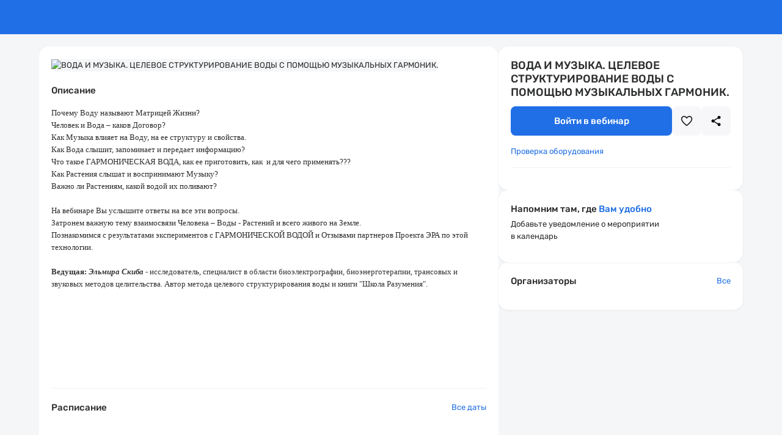

--- FILE ---
content_type: text/html; charset=utf-8
request_url: https://pruffme.com/landing/u486221/VodaMuzika
body_size: 23270
content:
<!DOCTYPE html>
<html lang="en">

<head>
    <meta charset="utf-8">
    <meta http-equiv="X-UA-Compatible" content="IE=edge">
    <meta name="viewport" content="width=device-width, initial-scale=1">
    <meta name="description" content="ВОДА И МУЗЫКА. ЦЕЛЕВОЕ СТРУКТУРИРОВАНИЕ ВОДЫ С ПОМОЩЬЮ МУЗЫКАЛЬНЫХ ГАРМОНИК.">
    <meta name="author" content="Эльмира  Скиба">
    <meta name="shortname" content="VodaMuzika">
    <meta name="google" content="notranslate" />
    <meta http-equiv="Content-Security-Policy"
        content="default-src   'self'; style-src     'self' 'unsafe-inline' *.pruffme.com pruffme.com *.pruffmelab.com pruffmelab.com                      auth.robokassa.ru                       fonts.googleapis.com tagmanager.google.com accounts.google.com                      ;img-src       'self'  *.pruffme.com pruffme.com *.pruffmelab.com pruffmelab.com pruffme.hb.bizmrg.com pruffmelab-a.akamaihd.net pruffme-a.akamaihd.net 159020.selcdn.ru 130422.selcdn.ru  storage.boards.yandex.ru data:            mc.yandex.ru mc.yandex.com *.money.yandex.net money.yandex.ru *.yookassa.ru *.yoomoney.ru yookassa.ru yoomoney.ru *.yandex.net                      auth.robokassa.ru                      widget.cloudpayments.ru                       miro.com r.miro.com                      *.ytimg.com *.youtube.com *.google-analytics.com stats.g.doubleclick.net www.google.com www.google.ru www.google.ge ssl.gstatic.com www.gstatic.com lh3.googleusercontent.com                      vk.com                       www.facebook.com connect.facebook.net;media-src     'self' blob: *.pruffme.com *.pruffmelab.com pruffmelab.com https://*.pruffme.com:4443 pruffme.hb.bizmrg.com pruffmelab-a.akamaihd.net pruffme-a.akamaihd.net 159020.selcdn.ru 130422.selcdn.ru;script-src    'self' blob: 'nonce-57fa934ec267d692e9e2e961c229ab71' *.pruffme.com pruffme.com *.pruffmelab.com pruffmelab.com                      mc.yandex.ru mc.yandex.com kassa.yandex.ru money.yandex.ru *.money.yandex.net forms.yandex.ru *.forms.yandex.ru *.yookassa.ru *.yoomoney.ru yookassa.ru yoomoney.ru yastatic.net                      www.google.com www.googletagmanager.com tagmanager.google.com www.googleadservices.com accounts.google.com                      auth.robokassa.ru                       vk.com login.vk.com                      connect.ok.ru                       s.ytimg.com *.youtube.com *.google-analytics.com stats.g.doubleclick.net www.gstatic.com                      www.facebook.com connect.facebook.net                       widget.cloudpayments.ru; worker-src    'self' data: 'unsafe-eval' 'unsafe-inline' blob: *.pruffme.com pruffme.com *.pruffmelab.com pruffmelab.com;connect-src   'self' *.pruffme.com pruffme.com *.pruffmelab.com pruffmelab.com *.pruffmelab.com pruffmelab.compruffmelab-a.akamaihd.net pruffme.hb.bizmrg.com pruffme-a.akamaihd.net ws://*.pruffme.com:* wss://*.pruffme.com:* ws://*.pruffmelab.com:* wss://*.pruffmelab.com:*                       localhost:* ws://localhost:* wss://localhost:*                      login.vk.com vk.com vk.ru                      graph.facebook.com www.facebook.com                      www.google-analytics.com accounts.google.com firebaseinstallations.googleapis.com fcmregistrations.googleapis.com stats.g.doubleclick.net                      api2.amplitude.com api-statist.tinkoff.ru api.cloudpayments.ru widget.cloudpayments.ru                      mc.yandex.ru autofill.yandex.ru mc.yandex.com;frame-src     'self' *.pruffme.com pruffme.com *.youtube.com widget.cloudpayments.ru *.facebook.com                       oauth.yandex.ru kassa.yandex.ru money.yandex.ru forms.yandex.ru *.forms.yandex.ru metrika.yandex.ru mc.yandex.ru mc.yandex.com *.money.yandex.net *.yookassa.ru *.yoomoney.ru yookassa.ru yoomoney.ru 3ds-gate.yoomoney.ru ds1.mirconnect.ru autofill.yandex.ru                      www.google.com accounts.google.com                      auth.robokassa.ru                      vk.com id.vk.com login.vk.com vk.ru                      localhost:* https://*;font-src      'self' *.pruffme.com pruffme.com *.pruffmelab.com pruffmelab.com              fonts.gstatic.com               yastatic.net                      ;"/>


    <meta name="google" content="notranslate" />
    <meta property="og:title" content="ВОДА И МУЗЫКА. ЦЕЛЕВОЕ СТРУКТУРИРОВАНИЕ ВОДЫ С ПОМОЩЬЮ МУЗЫКАЛЬНЫХ ГАРМОНИК." />
    <meta property="og:image" content="https://storage.pruffme.com/user/e0a71a101745425bfb99cd4cac908313/photos/43e261302543d769f5411c84b59c8c6d.jpg" />

    <meta property="twitter:title" content="ВОДА И МУЗЫКА. ЦЕЛЕВОЕ СТРУКТУРИРОВАНИЕ ВОДЫ С ПОМОЩЬЮ МУЗЫКАЛЬНЫХ ГАРМОНИК." />
    <meta property="twitter:image" content="https://storage.pruffme.com/user/e0a71a101745425bfb99cd4cac908313/photos/43e261302543d769f5411c84b59c8c6d.jpg" />
    <meta property="vk:image" content="https://storage.pruffme.com/user/e0a71a101745425bfb99cd4cac908313/photos/43e261302543d769f5411c84b59c8c6d.jpg" />

    <script></script>
    <link rel="icon" href="https://pruffme.com/assets/favicon.svg">
    <link rel="canonical" href="https://pruffme.com/landing/u486221/VodaMuzika"/>
    <title>ВОДА И МУЗЫКА. ЦЕЛЕВОЕ СТРУКТУРИРОВАНИЕ ВОДЫ С ПОМОЩЬЮ МУЗЫКАЛЬНЫХ ГАРМОНИК.</title>


    <script src="https://pruffme.com/assets/js/help.js?2636"></script>
    <script src="https://pruffme.com/assets/js/any.js?2636"></script>
    <script src="https://pruffme.com/assets/js/spin.js?2636"></script>
    <script src="https://widget.cloudpayments.ru/bundles/cloudpayments"></script>

    <script src="https://pruffme.com/assets/js/ics/ics.deps.min.js?2636"></script>
    <script src="https://pruffme.com/assets/js/ics/ics.min.js?2636"></script>
    <script src="https://pruffme.com/assets/js/dayjs/day.js?2636"></script>

    <link href="https://pruffme.com/assets/css/font-awesome.css" rel="stylesheet">
    <link href="https://pruffme.com/assets/js/katex/katex.css" rel="stylesheet">
    <link href="https://pruffme.com/assets/js/jquery/social/social-likes_birman.css" rel="stylesheet">

    <link href="https://pruffme.com/assets/bootstrap/dist/css/bootstrap.css" rel="stylesheet">

    <link href="https://pruffme.com/assets/css/templates.css?2636" rel="stylesheet">
    <link href="https://pruffme.com/assets/components/components.css?2636" rel="stylesheet">
    <link href="https://pruffme.com/assets/css/fonts.css?2636" rel="stylesheet">


    <link href="https://pruffme.com/assets/css/landing/landing.css?2636" rel="stylesheet">
    <link href="https://pruffme.com/assets/css/cabinet.css?2636" rel="stylesheet">
    <link href="https://pruffme.com/assets/css/cabinet_v2.css?2636" rel="stylesheet">
    <link href="https://pruffme.com/assets/css/landing/webinar.css?2636" rel="stylesheet">
    <link href="https://pruffme.com/assets/css/lib.authorization.css?2636" rel="stylesheet">
    <link href="https://pruffme.com/assets/js/coloris/coloris.min.css?2636" rel="stylesheet">
    <!-- Скачать и поменять ссылки -->

    <style>
        
    </style>

</head>

<body class="webinar-landing ">
    <div class="webinar-landing-wrapper">
        <div class="webinar-landing-header">
            <div class="cabinet-add-header-box"></div>
        </div>

        <div class="webinar-landing-outer desctop">
            <div class="webinar-landing-inner">
                <div class="webinar-landing-main">
                    <div class="webinar-landing-main-content webinar-landing-box">
                        <img class="webinar-landing-main-logo"
                            id="webinar-logo"
                            alt="ВОДА И МУЗЫКА. ЦЕЛЕВОЕ СТРУКТУРИРОВАНИЕ ВОДЫ С ПОМОЩЬЮ МУЗЫКАЛЬНЫХ ГАРМОНИК."
                            src="https://storage.pruffme.com/user/e0a71a101745425bfb99cd4cac908313/photos/43e261302543d769f5411c84b59c8c6d.jpg"
                            onerror='this.onerror = null; this.src="https://storage.pruffme.com/media/default.jpg"'
                        >
                        <div class="webinar-landing-main-description webinar-landing-bottom-border">
                            <div class="webinar-landing-main-label">Описание</div>
                            <div class="webinar-landing-main-description-text is-hidden"><p><span>Почему Воду называют Матрицей Жизни?</span></p><p></p><p><span>Человек и Вода – каков Договор?</span></p><p></p><p><span>Как Музыка влияет на Воду, на ее структуру и свойства.</span></p><p></p><p><span>Как Вода слышит, запоминает и передает информацию?</span></p><p></p><p><span>Что такое ГАРМОНИЧЕСКАЯ ВОДА, как ее приготовить, как  и для
чего применять???</span></p><p></p><p><span>Как Растения слышат и воспринимают Музыку?</span></p><p></p><p><span>Важно ли Растениям, какой водой их поливают?</span></p><p></p><p><span></span></p><p> </p><p><span>На вебинаре Вы услышите ответы на все эти вопросы.</span></p><p><span>Затронем важную тему взаимосвязи Человека – Воды - Растений и
всего живого на Земле.</span></p><p></p><p><span>Познакомимся с результатами экспериментов с ГАРМОНИЧЕСКОЙ ВОДОЙ и
Отзывами партнеров Проекта ЭРА по этой технологии.</span></p><p></p><p><span></span></p><p> </p><p><b><span>Ведущая: <i>Эльмира
Скиба</i> - </span></b><span>исследователь, специалист в области
биоэлектрографии, биоэнерготерапии, трансовых и звуковых методов целительства.
Автор метода целевого структурирования воды и книги \"Школа
Разумения\".</span></p><p>





























</p><p><span></span></p><p> </p><p><br></p><p><br></p><p><br></p><p><br></p><p><br></p><p><br></p></div>
                        </div>
                        <div class="webinar-landing-main-times webinar-landing-bottom-border" id="webinar_times">
                            <div class="webinar-landing-main-label">
                                Расписание
                                <div class="webinar-landing-main-label-button">
                                    <button class="pruffme_button inline_ghost landing-stylable-inline-button"
                                        id="webinar_times_open_all">Все даты</button>
                                </div>
                            </div>
                            <div class="webinar-landing-main-times-content" id="webinar_times_content"></div>
                        </div>
                        <div class="webinar-landing-main-comments">
                            <div class="webinar-landing-main-comments-label">
                                <span class="webinar-landing-main-comments-label-text">Комментарии</span>
                                <span class="webinar-landing-main-comments-label-counter">0</span>
                            </div>
                            <div class="webinar-landing-main-comments-wrapper" id="webinar_comments"></div>
                        </div>
                    </div>
                </div>
                <div class="webinar-landing-side">
                    <div class="webinar-landing-records-content webinar-landing-box">
                        <div class="webinar-landing-records-content-label">
                            <span>Запись мероприятия</span>
                        </div>
                        <div class="webinar-landing-records-content-inner"></div>
                    </div>
                    <div class="webinar-landing-core-content webinar-landing-box">
                        <div class="webinar-landing-core-name">
                            <h1>ВОДА И МУЗЫКА. ЦЕЛЕВОЕ СТРУКТУРИРОВАНИЕ ВОДЫ С ПОМОЩЬЮ МУЗЫКАЛЬНЫХ ГАРМОНИК.</h1>
                        </div>
                        <div class="webinar-landing-core-status" data-webinar-status="none">
                            <div class="webinar-landing-core-status-line current">В эфире</div>
                            <div class="webinar-landing-core-status-line soon">Скоро начнется</div>
                            <div class="webinar-landing-core-status-line inhour">Начнется через час</div>
                            <div class="webinar-landing-core-status-line future"></div>
                        </div>
                        <div class="webinar-landing-core-actions">
                            <div class="webinar-landing-core-action-main">
                                <button class="pruffme_button full_width large landing-stylable-button"
                                    style="font-size: 15px; font-weight: 500;"
                                    id="webinar_open">Войти в вебинар</button>
                            </div>
                            <div class="webinar-landing-core-action-secondary">
                                <button class="pruffme_button pruffme_icon_button large secondary webinar-landing-liked-button" id="webinar_like">
                                    <div class="pruffme_icon icon-webinar-landing-liked"></div>
                                    <div class="pruffme_icon icon-webinar-landing-liked-selected">
                                        <svg xmlns="http://www.w3.org/2000/svg" width="20" height="20" viewBox="0 0 20 20" fill="none">
                                            <path d="M18.3341 4.24439C17.5896 2.71661 15.4452 1.46661 12.9507 2.19439C11.7588 2.53869 10.7188 3.27705 10.0007 4.28883C9.28268 3.27705 8.24271 2.53869 7.05074 2.19439C4.55074 1.47772 2.41185 2.71661 1.66741 4.24439C0.622962 6.38328 1.0563 8.78883 2.9563 11.3944C4.44518 13.4333 6.57296 15.4999 9.66185 17.8999C9.75947 17.9761 9.87972 18.0174 10.0035 18.0174C10.1273 18.0174 10.2476 17.9761 10.3452 17.8999C13.4285 15.5055 15.5619 13.4555 17.0507 11.3944C18.9452 8.78883 19.3785 6.38328 18.3341 4.24439Z" fill="var(--landing-main-color)"/>
                                        </svg>
                                    </div>
                                </button>
                                <button class="pruffme_button pruffme_icon_button large secondary" id="webinar_share">
                                    <div class="pruffme_icon icon-webinar-landing-share"></div>
                                </button>
                            </div>
                        </div>
                        <div class="webinar-landing-core-check">
                            <a class="pruffme_button inline_ghost landing-stylable-inline-button" href="https://pruffme.com/webinar/check" target="_blank">Проверка оборудования</a>
                        </div>
                        <div class="webinar-landing-core-expa block_hidden">
                            <div class="webinar-landing-core-expa-price-line">
                                <div class="webinar-landing-core-expa-price-line-left">
                                    <div class="webinar-landing-core-expa-price-line-left-box">
                                        <div class="webinar-landing-core-expa-price-line-text">Стоимость участия:</div>
                                        <div class="webinar-landing-core-expa-price-line-value">%expa_price%</div>
                                    </div>
                                    <div class="webinar-landing-core-expa-price-line-left-desc">Оплата при регистрации</div>
                                </div>
                                <button class="pruffme_button secondary prop_payment_about_btn">О продавце</button>
                            </div>
                            <div class="webinar-landing-core-expa-additional-line">
                                <div class="webinar-landing-core-info-line">
                                    <div class="webinar-landing-core-info-line-label">Продавец</div>
                                    <div class="webinar-landing-core-info-line-text">%expa_contacts_name%</div>
                                </div>
                                <div class="webinar-landing-core-info-line">
                                    <div class="webinar-landing-core-info-line-label">E-mail</div>
                                    <div class="webinar-landing-core-info-line-text">%expa_contacts_email%</div>
                                </div>
                                <div class="webinar-landing-core-info-line">
                                    <div class="webinar-landing-core-info-line-label">Телефон</div>
                                    <div class="webinar-landing-core-info-line-text">%expa_contacts_phone%</div>
                                </div>
                            </div>
                        </div>
                        <div class="webinar-landing-core-info"></div>
                    </div>
                    <div class="webinar-landing-reminder-content webinar-landing-box">
                        <div class="webinar-landing-reminder-content-label">Напомним там, где <b>Вам удобно</b></div>
                        <div class="webinar-landing-reminder-content-sublabel">Добавьте уведомление о мероприятии <br> в календарь</div>
                        <div class="webinar-landing-reminder-content-button"></div>
                    </div>
                    <div class="webinar-landing-moderators-content webinar-landing-box">
                        <div class="webinar-landing-moderators-content-label">
                            <span class="webinar-landing-moderators-content-label-text">Организаторы</span>
                            <button class="pruffme_button inline_ghost landing-stylable-inline-button prop_all_moderators_btn">Все</button>
                        </div>
                        <div class="webinar-landing-moderators-content-box" id="webinar_moderators"></div>
                    </div>
                </div>
            </div>
        </div>

        <div class="webinar-landing-outer mobile">
            <div class="webinar-landing-inner-mobile">
                <div class="webinar-landing-main-mobile" data-selected-tab="main">
                    <div class="webinar-landing-main-mobile-navigation">
                        <div class="webinar-landing-main-mobile-navigation-left">
                            <button class="pruffme_button pruffme_icon_button secondary webinar-landing-liked-button" id="webinar_like">
                                <div class="pruffme_icon icon-webinar-landing-liked"></div>
                                <div class="pruffme_icon icon-webinar-landing-liked-selected">
                                    <svg xmlns="http://www.w3.org/2000/svg" width="20" height="20" viewBox="0 0 20 20" fill="none">
                                        <path d="M18.3341 4.24439C17.5896 2.71661 15.4452 1.46661 12.9507 2.19439C11.7588 2.53869 10.7188 3.27705 10.0007 4.28883C9.28268 3.27705 8.24271 2.53869 7.05074 2.19439C4.55074 1.47772 2.41185 2.71661 1.66741 4.24439C0.622962 6.38328 1.0563 8.78883 2.9563 11.3944C4.44518 13.4333 6.57296 15.4999 9.66185 17.8999C9.75947 17.9761 9.87972 18.0174 10.0035 18.0174C10.1273 18.0174 10.2476 17.9761 10.3452 17.8999C13.4285 15.5055 15.5619 13.4555 17.0507 11.3944C18.9452 8.78883 19.3785 6.38328 18.3341 4.24439Z" fill="var(--landing-main-color)"/>
                                    </svg>
                                </div>
                            </button>
                            <button class="pruffme_button pruffme_icon_button secondary" id="webinar_share">
                                <div class="pruffme_icon icon-webinar-landing-share"></div>
                            </button>
                        </div>
                        <div class="webinar-landing-main-mobile-navigation-right"></div>
                    </div>
                    <div class="webinar-landing-main-mobile-content main">
                        <div class="webinar-landing-main-mobile-logo">
                            <img class="webinar-landing-main-logo"
                                id="webinar-logo"
                                alt="ВОДА И МУЗЫКА. ЦЕЛЕВОЕ СТРУКТУРИРОВАНИЕ ВОДЫ С ПОМОЩЬЮ МУЗЫКАЛЬНЫХ ГАРМОНИК."
                                src="https://storage.pruffme.com/user/e0a71a101745425bfb99cd4cac908313/photos/43e261302543d769f5411c84b59c8c6d.jpg"
                                onerror='this.onerror = null; this.src="https://storage.pruffme.com/media/default.jpg"' />
                        </div>
                        <div class="webinar-landing-main-mobile-name">ВОДА И МУЗЫКА. ЦЕЛЕВОЕ СТРУКТУРИРОВАНИЕ ВОДЫ С ПОМОЩЬЮ МУЗЫКАЛЬНЫХ ГАРМОНИК.</div>
                        <div class="webinar-landing-main-mobile-status">
                            <div class="webinar-landing-core-status" data-webinar-status="none">
                                <div class="webinar-landing-core-status-line current">В эфире</div>
                                <div class="webinar-landing-core-status-line soon">Скоро начнется</div>
                                <div class="webinar-landing-core-status-line inhour">Начнется через час</div>
                                <div class="webinar-landing-core-status-line future"></div>
                            </div>
                        </div>
                        <div class="webinar-landing-core-expa webinar-landing-core-mobile-expa block_hidden">
                            <div class="webinar-landing-core-expa-price-line">
                                <div class="webinar-landing-core-expa-price-line-left">
                                    <div class="webinar-landing-core-expa-price-line-left-box">
                                        <div class="webinar-landing-core-expa-price-line-text">Стоимость участия:</div>
                                        <div class="webinar-landing-core-expa-price-line-value">%expa_price%</div>
                                    </div>
                                    <div class="webinar-landing-core-expa-price-line-left-desc">Оплата при регистрации</div>
                                </div>
                                <button class="pruffme_button secondary prop_payment_about_btn">О продавце</button>
                            </div>
                            <div class="webinar-landing-core-expa-additional-line">
                                <div class="webinar-landing-core-info-line">
                                    <div class="webinar-landing-core-info-line-label">Продавец</div>
                                    <div class="webinar-landing-core-info-line-text">%expa_contacts_name%</div>
                                </div>
                                <div class="webinar-landing-core-info-line">
                                    <div class="webinar-landing-core-info-line-label">E-mail</div>
                                    <div class="webinar-landing-core-info-line-text">%expa_contacts_email%</div>
                                </div>
                                <div class="webinar-landing-core-info-line">
                                    <div class="webinar-landing-core-info-line-label">Телефон</div>
                                    <div class="webinar-landing-core-info-line-text">%expa_contacts_phone%</div>
                                </div>
                            </div>
                        </div>
                        <div class="webinar-landing-core-mobile-info">
                            <div class="webinar-landing-core-info"></div>
                        </div>
                        <div class="webinar-landing-main-mobile-reminder webinar-landing-reminder-content">
                            <div class="webinar-landing-reminder-content-label">Напомним там, где <b>Вам удобно</b></div>
                            <div class="webinar-landing-reminder-content-sublabel">Добавьте уведомление о мероприятии <br> в календарь</div>
                        </div>
                        <div class="webinar-landing-core-mobile-check">
                            <a class="pruffme_button secondary" href="https://pruffme.com/webinar/check" target="_blank">Проверка оборудования</a>
                        </div>
                        <div class="webinar-landing-core-mobile-description webinar-landing-main-description">
                            <div class="webinar-landing-core-info-label">Описание</div>
                            <div class="webinar-landing-main-description-text is-hidden"><p><span>Почему Воду называют Матрицей Жизни?</span></p><p></p><p><span>Человек и Вода – каков Договор?</span></p><p></p><p><span>Как Музыка влияет на Воду, на ее структуру и свойства.</span></p><p></p><p><span>Как Вода слышит, запоминает и передает информацию?</span></p><p></p><p><span>Что такое ГАРМОНИЧЕСКАЯ ВОДА, как ее приготовить, как  и для
чего применять???</span></p><p></p><p><span>Как Растения слышат и воспринимают Музыку?</span></p><p></p><p><span>Важно ли Растениям, какой водой их поливают?</span></p><p></p><p><span></span></p><p> </p><p><span>На вебинаре Вы услышите ответы на все эти вопросы.</span></p><p><span>Затронем важную тему взаимосвязи Человека – Воды - Растений и
всего живого на Земле.</span></p><p></p><p><span>Познакомимся с результатами экспериментов с ГАРМОНИЧЕСКОЙ ВОДОЙ и
Отзывами партнеров Проекта ЭРА по этой технологии.</span></p><p></p><p><span></span></p><p> </p><p><b><span>Ведущая: <i>Эльмира
Скиба</i> - </span></b><span>исследователь, специалист в области
биоэлектрографии, биоэнерготерапии, трансовых и звуковых методов целительства.
Автор метода целевого структурирования воды и книги \"Школа
Разумения\".</span></p><p>





























</p><p><span></span></p><p> </p><p><br></p><p><br></p><p><br></p><p><br></p><p><br></p><p><br></p></div>
                        </div>
                    </div>
                    <div class="webinar-landing-main-mobile-content moderators">
                        <div class="webinar-landing-mobile-tab-label">Организаторы</div>
                        <div class="webinar-landing-main-mobile-moderators-box" id="webinar_moderators"  data-empty-tip="Модераторы не найдены"></div>
                    </div>
                    <div class="webinar-landing-main-mobile-content schedule">
                        <div class="webinar-landing-mobile-tab-label">Расписание</div>
                        <div class="webinar-landing-main-mobile-schedule-box" id="webinar_times_content" data-empty-tip="Даты проведения не найдены"></div>
                    </div>
                    <div class="webinar-landing-main-mobile-content comments">
                        <div class="webinar-landing-mobile-tab-label">
                            <span class="webinar-landing-main-comments-label-text">Комментарии</span>
                            <span class="webinar-landing-main-comments-label-counter">0</span>
                        </div>
                        <div class="webinar-landing-main-mobile-comments-box" id="webinar_comments"></div>
                    </div>
                    <div class="webinar-landing-mobile-bottom-menu">
                        <div class="webinar-landing-mobile-bottom-menu-records"></div>
                        <div class="webinar-landing-mobile-bottom-menu-button">
                            <div class="pruffme_button large landing-stylable-button full_width" id="webinar_open">Войти в вебинар</div>
                        </div>
                    </div>
                </div>
            </div>
        </div>

        <div class="landing-main-bottom-contacts-outer">
            <div class="landing-main-bottom-contacts-inner">
                <div class="landing-main-bottom-contacts-wrapper">
                    <p class="landing-main-bottom-contacts-copyright">&copy; 2024 Pruffme, Ltd.</p>
                    <div class="landing-main-bottom-contacts-top">
                        <a href="/pages/prices/">Тарифные планы</a>
                        <a href="/pages/support/#/questions">Поддержка</a>
                        <a href="/pages/contacts">Контакты</a>
                    </div>
                    <div class="landing-main-bottom-contacts-bottom">
                        <a href="/pages/agreement/">Пользовaтельское соглашение</a>
                        <!--
                        <a href="/pages/cookie/">Политика Cookie</a>
                        <a href="/pages/privacy/">Конфиденциальность</a>
                        -->
                        <a href="https://yandex.ru/legal/confidential/?lang=ru" target="_blank">Конфиденциальность</a>
                    </div>
                </div>
            </div>
        </div>
        <script nonce="57fa934ec267d692e9e2e961c229ab71">
            var inner_webinar_login = "VodaMuzika";
            var inner_webinar_hash = "49bc405de6ec6374b90ce6368487e909";
            var inner_landing_type = parseInt("0");

            var inner_server_sault = "2636";
            var default_page_language = "ru";

            var webinarRecord = null;
            var webinarInfo = JSON.parse(Base64.decode('[base64]'));
            var webinarStylingInfo = JSON.parse(Base64.decode('bnVsbA=='));
        </script>

        <script src="https://pruffme.com/assets/js/jquery/jquery.min.js"></script>
        <script src="https://pruffme.com/assets/js/jquery/jquery-ui.js"></script>

        <script src="https://pruffme.com/assets/bootstrap/dist/js/bootstrap.js"></script>

        <script src="https://pruffme.com/assets/js/jquery/social/social-likes.min.js?2636"></script>

        <script src="https://pruffme.com/assets/js/async/async.min.js"></script>
        <script src="https://pruffme.com/assets/js/jquery/autosize/autosize.js"></script>
        <script src="https://pruffme.com/assets/js/templates_videoplayer.js?2636"></script>
        <script src="https://pruffme.com/assets/js/templates.js?2636"></script>
        <script src="https://pruffme.com/assets/js/lib.authorization.js?2636"></script>
	    <script src="https://pruffme.com/cabinet/index_notifications.js?2636"></script>
        <script src="https://pruffme.com/assets/components/components.js?2636"></script>

        <script src="https://pruffme.com/assets/js/landing/webinar/webinar_landing.js?2636"></script>
        <script src="https://pruffme.com/assets/js/landing/webinar/webinar_landing.mobile.js?2636"></script>
        <script src="https://pruffme.com/assets/js/coloris/coloris.min.js?2636"></script>
    </div>
</body>

</html>

--- FILE ---
content_type: text/css
request_url: https://pruffme.com/assets/css/font-awesome.css
body_size: 3142
content:
@font-face {
font-family:"FontAwesome";
src:url("../fonts/fontawesome-webfont.eot"), 
    url("../fonts/fontawesome-webfont.woff"), 
    url("../fonts/fontawesome-webfont.ttf");
font-weight:400;
font-style:normal;
}

[class^="icon-"],[class*=" icon-"] {
font-family:FontAwesome;
font-weight:400;
font-style:normal;
text-decoration:inherit;
-webkit-font-smoothing:antialiased;
display:inline;
width:auto;
height:auto;
line-height:normal;
vertical-align:baseline;
background-image:none;
background-position:0 0;
background-repeat:repeat;
margin-top:0;
}

.icon-white,.nav-pills>.active>a>[class^="icon-"],.nav-pills>.active>a>[class*=" icon-"],.nav-list>.active>a>[class^="icon-"],.nav-list>.active>a>[class*=" icon-"],.navbar-inverse .nav>.active>a>[class^="icon-"],.navbar-inverse .nav>.active>a>[class*=" icon-"],.dropdown-menu>li>a:hover>[class^="icon-"],.dropdown-menu>li>a:hover>[class*=" icon-"],.dropdown-menu>.active>a>[class^="icon-"],.dropdown-menu>.active>a>[class*=" icon-"],.dropdown-submenu:hover>a>[class^="icon-"],.dropdown-submenu:hover>a>[class*=" icon-"] {
background-image:none;
}

[class^="icon-"]:before,[class*=" icon-"]:before {
text-decoration:inherit;
display:inline-block;
speak:none;
}

.icon-large:before {
vertical-align:-10%;
font-size:1.3333333333333em;
}

.btn [class^="icon-"],.nav [class^="icon-"],.btn [class*=" icon-"],.nav [class*=" icon-"] {
display:inline;
}

li [class^="icon-"],.nav li [class^="icon-"],li [class*=" icon-"],.nav li [class*=" icon-"] {
display:inline-block;
width:1.25em;
text-align:center;
}

li [class^="icon-"].icon-large,.nav li [class^="icon-"].icon-large,li [class*=" icon-"].icon-large,.nav li [class*=" icon-"].icon-large {
width:1.5625em;
}

ul.icons {
list-style-type:none;
text-indent:-.75em;
}

ul.icons li [class^="icon-"],ul.icons li [class*=" icon-"] {
width:.75em;
}

.icon-muted {
color:#eee;
}

.icon-border {
border:solid 1px #eee;
-webkit-border-radius:3px;
-moz-border-radius:3px;
border-radius:3px;
padding:.2em .25em .15em;
}

.icon-2x {
font-size:2em;
}

.icon-2x.icon-border {
-webkit-border-radius:4px;
-moz-border-radius:4px;
border-radius:4px;
border-width:2px;
}

.icon-3x {
font-size:3em;
}

.icon-3x.icon-border {
-webkit-border-radius:5px;
-moz-border-radius:5px;
border-radius:5px;
border-width:3px;
}

.icon-4x {
font-size:4em;
}

.icon-4x.icon-border {
-webkit-border-radius:6px;
-moz-border-radius:6px;
border-radius:6px;
border-width:4px;
}

.pull-right {
float:right;
}

.pull-left {
float:left;
}

[class^="icon-"].pull-left,[class*=" icon-"].pull-left {
margin-right:.3em;
}

[class^="icon-"].pull-right,[class*=" icon-"].pull-right {
margin-left:.3em;
}

.btn [class^="icon-"].pull-left.icon-2x,.btn [class*=" icon-"].pull-left.icon-2x,.btn [class^="icon-"].pull-right.icon-2x,.btn [class*=" icon-"].pull-right.icon-2x {
margin-top:.18em;
}

.btn [class^="icon-"].icon-spin.icon-large,.btn [class*=" icon-"].icon-spin.icon-large {
line-height:.8em;
}

.btn.btn-small [class^="icon-"].pull-left.icon-2x,.btn.btn-small [class*=" icon-"].pull-left.icon-2x,.btn.btn-small [class^="icon-"].pull-right.icon-2x,.btn.btn-small [class*=" icon-"].pull-right.icon-2x {
margin-top:.25em;
}

.btn.btn-large [class^="icon-"],.btn.btn-large [class*=" icon-"] {
margin-top:0;
}

.btn.btn-large [class^="icon-"].pull-left.icon-2x,.btn.btn-large [class*=" icon-"].pull-left.icon-2x,.btn.btn-large [class^="icon-"].pull-right.icon-2x,.btn.btn-large [class*=" icon-"].pull-right.icon-2x {
margin-top:.05em;
}

.btn.btn-large [class^="icon-"].pull-left.icon-2x,.btn.btn-large [class*=" icon-"].pull-left.icon-2x {
margin-right:.2em;
}

.btn.btn-large [class^="icon-"].pull-right.icon-2x,.btn.btn-large [class*=" icon-"].pull-right.icon-2x {
margin-left:.2em;
}

.icon-spin {
display:inline-block;
-moz-animation:spin 2s infinite linear;
-o-animation:spin 2s infinite linear;
-webkit-animation:spin 2s infinite linear;
animation:spin 2s infinite linear;
}

/*100% {
-moz-transform:rotate(359deg);
-webkit-transform:rotate(359deg);
-o-transform:rotate(359deg);
-ms-transform:rotate(359deg);
transform:rotate(359deg);
}*/

.btn .icon-spin {
height:auto;
}

.icon-spin.icon-large {
height:1.25em;
}

.btn .icon-spin.icon-large {
height:.75em;
}

.icon-glass:before {
content:"\f000";
}

.icon-music:before {
content:"\f001";
}

.icon-search:before {
content:"\f002";
}

.icon-envelope:before {
content:"\f003";
}

.icon-heart:before {
content:"\f004";
}

.icon-star:before {
content:"\f005";
}

.icon-star-empty:before {
content:"\f006";
}

.icon-user:before {
content:"\f007";
}

.icon-film:before {
content:"\f008";
}

.icon-th-large:before {
content:"\f009";
}

.icon-th:before {
content:"\f00a";
}

.icon-th-list:before {
content:"\f00b";
}

.icon-ok:before {
content:"\f00c";
}

.icon-remove:before {
content:"\f00d";
}

.icon-zoom-in:before {
content:"\f00e";
}

.icon-zoom-out:before {
content:"\f010";
}

.icon-off:before {
content:"\f011";
}

.icon-signal:before {
content:"\f012";
}

.icon-cog:before {
content:"\f013";
}

.icon-trash:before {
content:"\f014";
}

.icon-home:before {
content:"\f015";
}

.icon-file:before {
content:"\f016";
}

.icon-time:before {
content:"\f017";
}

.icon-road:before {
content:"\f018";
}

.icon-download-alt:before {
content:"\f019";
}

.icon-download:before {
content:"\f01a";
}

.icon-upload:before {
content:"\f01b";
}

.icon-inbox:before {
content:"\f01c";
}

.icon-play-circle:before {
content:"\f01d";
}

.icon-repeat:before {
content:"\f01e";
}

.icon-refresh:before {
content:"\f021";
}

.icon-list-alt:before {
content:"\f022";
}

.icon-lock:before {
content:"\f023";
}

.icon-flag:before {
content:"\f024";
}

.icon-headphones:before {
content:"\f025";
}

.icon-volume-off:before {
content:"\f026";
}

.icon-volume-down:before {
content:"\f027";
}

.icon-volume-up:before {
content:"\f028";
}

.icon-qrcode:before {
content:"\f029";
}

.icon-barcode:before {
content:"\f02a";
}

.icon-tag:before {
content:"\f02b";
}

.icon-tags:before {
content:"\f02c";
}

.icon-book:before {
content:"\f02d";
}

.icon-bookmark:before {
content:"\f02e";
}

.icon-print:before {
content:"\f02f";
}

.icon-camera:before {
content:"\f030";
}

.icon-font:before {
content:"\f031";
}

.icon-bold:before {
content:"\f032";
}

.icon-italic:before {
content:"\f033";
}

.icon-text-height:before {
content:"\f034";
}

.icon-text-width:before {
content:"\f035";
}

.icon-align-left:before {
content:"\f036";
}

.icon-align-center:before {
content:"\f037";
}

.icon-align-right:before {
content:"\f038";
}

.icon-align-justify:before {
content:"\f039";
}

.icon-list:before {
content:"\f03a";
}

.icon-indent-left:before {
content:"\f03b";
}

.icon-indent-right:before {
content:"\f03c";
}

.icon-facetime-video:before {
content:"\f03d";
}

.icon-picture:before {
content:"\f03e";
}

.icon-pencil:before {
content:"\f040";
}

.icon-map-marker:before {
content:"\f041";
}

.icon-adjust:before {
content:"\f042";
}

.icon-tint:before {
content:"\f043";
}

.icon-edit:before {
content:"\f044";
}

.icon-share:before {
content:"\f045";
}

.icon-check:before {
content:"\f046";
}

.icon-move:before {
content:"\f047";
}

.icon-step-backward:before {
content:"\f048";
}

.icon-fast-backward:before {
content:"\f049";
}

.icon-backward:before {
content:"\f04a";
}

.icon-play:before {
content:"\f04b";
}

.icon-pause:before {
content:"\f04c";
}

.icon-stop:before {
content:"\f04d";
}

.icon-forward:before {
content:"\f04e";
}

.icon-fast-forward:before {
content:"\f050";
}

.icon-step-forward:before {
content:"\f051";
}

.icon-eject:before {
content:"\f052";
}

.icon-chevron-left:before {
content:"\f053";
}

.icon-chevron-right:before {
content:"\f054";
}

.icon-plus-sign:before {
content:"\f055";
}

.icon-minus-sign:before {
content:"\f056";
}

.icon-remove-sign:before {
content:"\f057";
}

.icon-ok-sign:before {
content:"\f058";
}

.icon-question-sign:before {
content:"\f059";
}

.icon-info-sign:before {
content:"\f05a";
}

.icon-screenshot:before {
content:"\f05b";
}

.icon-remove-circle:before {
content:"\f05c";
}

.icon-ok-circle:before {
content:"\f05d";
}

.icon-ban-circle:before {
content:"\f05e";
}

.icon-arrow-left:before {
content:"\f060";
}

.icon-arrow-right:before {
content:"\f061";
}

.icon-arrow-up:before {
content:"\f062";
}

.icon-arrow-down:before {
content:"\f063";
}

.icon-share-alt:before {
content:"\f064";
}

.icon-resize-full:before {
content:"\f065";
}

.icon-resize-small:before {
content:"\f066";
}

.icon-plus:before {
content:"\f067";
}

.icon-minus:before {
content:"\f068";
}

.icon-asterisk:before {
content:"\f069";
}

.icon-exclamation-sign:before {
content:"\f06a";
}

.icon-gift:before {
content:"\f06b";
}

.icon-leaf:before {
content:"\f06c";
}

.icon-fire:before {
content:"\f06d";
}

.icon-eye-open:before {
content:"\f06e";
}

.icon-eye-close:before {
content:"\f070";
}

.icon-warning-sign:before {
content:"\f071";
}

.icon-plane:before {
content:"\f072";
}

.icon-calendar:before {
content:"\f073";
}

.icon-random:before {
content:"\f074";
}

.icon-comment:before {
content:"\f075";
}

.icon-magnet:before {
content:"\f076";
}

.icon-chevron-up:before {
content:"\f077";
}

.icon-chevron-down:before {
content:"\f078";
}

.icon-retweet:before {
content:"\f079";
}

.icon-shopping-cart:before {
content:"\f07a";
}

.icon-folder-close:before {
content:"\f07b";
}

.icon-folder-open:before {
content:"\f07c";
}

.icon-resize-vertical:before {
content:"\f07d";
}

.icon-resize-horizontal:before {
content:"\f07e";
}

.icon-bar-chart:before {
content:"\f080";
}

.icon-twitter-sign:before {
content:"\f081";
}

.icon-facebook-sign:before {
content:"\f082";
}

.icon-camera-retro:before {
content:"\f083";
}

.icon-key:before {
content:"\f084";
}

.icon-cogs:before {
content:"\f085";
}

.icon-comments:before {
content:"\f086";
}

.icon-thumbs-up:before {
content:"\f087";
}

.icon-thumbs-down:before {
content:"\f088";
}

.icon-star-half:before {
content:"\f089";
}

.icon-heart-empty:before {
content:"\f08a";
}

.icon-signout:before {
content:"\f08b";
}

.icon-linkedin-sign:before {
content:"\f08c";
}

.icon-pushpin:before {
content:"\f08d";
}

.icon-external-link:before {
content:"\f08e";
}

.icon-signin:before {
content:"\f090";
}

.icon-trophy:before {
content:"\f091";
}

.icon-github-sign:before {
content:"\f092";
}

.icon-upload-alt:before {
content:"\f093";
}

.icon-lemon:before {
content:"\f094";
}

.icon-phone:before {
content:"\f095";
}

.icon-check-empty:before {
content:"\f096";
}

.icon-bookmark-empty:before {
content:"\f097";
}

.icon-phone-sign:before {
content:"\f098";
}

.icon-twitter:before {
content:"\f099";
}

.icon-facebook:before {
content:"\f09a";
}

.icon-github:before {
content:"\f09b";
}

.icon-unlock:before {
content:"\f09c";
}

.icon-credit-card:before {
content:"\f09d";
}

.icon-rss:before {
content:"\f09e";
}

.icon-hdd:before {
content:"\f0a0";
}

.icon-bullhorn:before {
content:"\f0a1";
}

.icon-bell:before {
content:"\f0a2";
}

.icon-certificate:before {
content:"\f0a3";
}

.icon-hand-right:before {
content:"\f0a4";
}

.icon-hand-left:before {
content:"\f0a5";
}

.icon-hand-up:before {
content:"\f0a6";
}

.icon-hand-down:before {
content:"\f0a7";
}

.icon-circle-arrow-left:before {
content:"\f0a8";
}

.icon-circle-arrow-right:before {
content:"\f0a9";
}

.icon-circle-arrow-up:before {
content:"\f0aa";
}

.icon-circle-arrow-down:before {
content:"\f0ab";
}

.icon-globe:before {
content:"\f0ac";
}

.icon-wrench:before {
content:"\f0ad";
}

.icon-tasks:before {
content:"\f0ae";
}

.icon-filter:before {
content:"\f0b0";
}

.icon-briefcase:before {
content:"\f0b1";
}

.icon-fullscreen:before {
content:"\f0b2";
}

.icon-group:before {
content:"\f0c0";
}

.icon-link:before {
content:"\f0c1";
}

.icon-cloud:before {
content:"\f0c2";
}

.icon-beaker:before {
content:"\f0c3";
}

.icon-cut:before {
content:"\f0c4";
}

.icon-copy:before {
content:"\f0c5";
}

.icon-paper-clip:before {
content:"\f0c6";
}

.icon-save:before {
content:"\f0c7";
}

.icon-sign-blank:before {
content:"\f0c8";
}

.icon-reorder:before {
content:"\f0c9";
}

.icon-list-ul:before {
content:"\f0ca";
}

.icon-list-ol:before {
content:"\f0cb";
}

.icon-strikethrough:before {
content:"\f0cc";
}

.icon-underline:before {
content:"\f0cd";
}

.icon-table:before {
content:"\f0ce";
}

.icon-magic:before {
content:"\f0d0";
}

.icon-truck:before {
content:"\f0d1";
}

.icon-pinterest:before {
content:"\f0d2";
}

.icon-pinterest-sign:before {
content:"\f0d3";
}

.icon-google-plus-sign:before {
content:"\f0d4";
}

.icon-google-plus:before {
content:"\f0d5";
}

.icon-money:before {
content:"\f0d6";
}

.icon-caret-down:before {
content:"\f0d7";
}

.icon-caret-up:before {
content:"\f0d8";
}

.icon-caret-left:before {
content:"\f0d9";
}

.icon-caret-right:before {
content:"\f0da";
}

.icon-columns:before {
content:"\f0db";
}

.icon-sort:before {
content:"\f0dc";
}

.icon-sort-down:before {
content:"\f0dd";
}

.icon-sort-up:before {
content:"\f0de";
}

.icon-envelope-alt:before {
content:"\f0e0";
}

.icon-linkedin:before {
content:"\f0e1";
}

.icon-undo:before {
content:"\f0e2";
}

.icon-legal:before {
content:"\f0e3";
}

.icon-dashboard:before {
content:"\f0e4";
}

.icon-comment-alt:before {
content:"\f0e5";
}

.icon-comments-alt:before {
content:"\f0e6";
}

.icon-bolt:before {
content:"\f0e7";
}

.icon-sitemap:before {
content:"\f0e8";
}

.icon-umbrella:before {
content:"\f0e9";
}

.icon-paste:before {
content:"\f0ea";
}

.icon-lightbulb:before {
content:"\f0eb";
}

.icon-exchange:before {
content:"\f0ec";
}

.icon-cloud-download:before {
content:"\f0ed";
}

.icon-cloud-upload:before {
content:"\f0ee";
}

.icon-user-md:before {
content:"\f0f0";
}

.icon-stethoscope:before {
content:"\f0f1";
}

.icon-suitcase:before {
content:"\f0f2";
}

.icon-bell-alt:before {
content:"\f0f3";
}

.icon-coffee:before {
content:"\f0f4";
}

.icon-food:before {
content:"\f0f5";
}

.icon-file-alt:before {
content:"\f0f6";
}

.icon-building:before {
content:"\f0f7";
}

.icon-hospital:before {
content:"\f0f8";
}

.icon-ambulance:before {
content:"\f0f9";
}

.icon-medkit:before {
content:"\f0fa";
}

.icon-fighter-jet:before {
content:"\f0fb";
}

.icon-beer:before {
content:"\f0fc";
}

.icon-h-sign:before {
content:"\f0fd";
}

.icon-plus-sign-alt:before {
content:"\f0fe";
}

.icon-double-angle-left:before {
content:"\f100";
}

.icon-double-angle-right:before {
content:"\f101";
}

.icon-double-angle-up:before {
content:"\f102";
}

.icon-double-angle-down:before {
content:"\f103";
}

.icon-angle-left:before {
content:"\f104";
}

.icon-angle-right:before {
content:"\f105";
}

.icon-angle-up:before {
content:"\f106";
}

.icon-angle-down:before {
content:"\f107";
}

.icon-desktop:before {
content:"\f108";
}

.icon-laptop:before {
content:"\f109";
}

.icon-tablet:before {
content:"\f10a";
}

.icon-mobile-phone:before {
content:"\f10b";
}

.icon-circle-blank:before {
content:"\f10c";
}

.icon-quote-left:before {
content:"\f10d";
}

.icon-quote-right:before {
content:"\f10e";
}

.icon-spinner:before {
content:"\f110";
}

.icon-circle:before {
content:"\f111";
}

.icon-reply:before {
content:"\f112";
}

.icon-github-alt:before {
content:"\f113";
}

.icon-folder-close-alt:before {
content:"\f114";
}

.icon-folder-open-alt:before {
content:"\f115";
}

a [class^="icon-"],a [class*=" icon-"],.btn [class^="icon-"].icon-spin,.nav [class^="icon-"].icon-spin,.btn [class*=" icon-"].icon-spin,.nav [class*=" icon-"].icon-spin {
display:inline-block;
}

.btn [class^="icon-"].icon-large,.nav [class^="icon-"].icon-large,.btn [class*=" icon-"].icon-large,.nav [class*=" icon-"].icon-large,.nav-tabs [class^="icon-"],.nav-pills [class^="icon-"],.nav-tabs [class*=" icon-"],.nav-pills [class*=" icon-"],.nav-tabs [class^="icon-"].icon-large,.nav-pills [class^="icon-"].icon-large,.nav-tabs [class*=" icon-"].icon-large,.nav-pills [class*=" icon-"].icon-large {
line-height:.9em;
}

--- FILE ---
content_type: text/css
request_url: https://pruffme.com/assets/css/templates.css?2636
body_size: 60343
content:
@import url("templates_presentations.css");
@import url("templates_video.css");
@import url("inserts_templates.css");



@font-face {
    font-family: NotoSans;
    src: url(../fonts/NotoSans-Regular.ttf);
    font-weight: normal;
	font-style: normal;
}
@font-face {
    font-family: NotoSans;
    src: url(../fonts/NotoSans-Bold.ttf);
    font-weight: bold;
	font-style: normal;
}
@font-face {
    font-family: NotoSans;
    src: url(../fonts/NotoSans-Italic.ttf);
    font-weight: normal;
	font-style: italic;
}
@font-face {
    font-family: NotoSans;
    src: url(../fonts/NotoSans-BoldItalic.ttf);
    font-weight: bold;
	font-style: italic;
}
/*@font-face {
    font-family: mybold;
    src: url(../fonts/NotoSans-Bold.ttf);
    font-weight: bold;
	font-style: normal;
}
@font-face {
    font-family: mybold;
    src: url(../fonts/NotoSans-BoldItalic.ttf);
    font-weight: bold;
	font-style: italic;
}*/




@font-face {
    font-family: Rubik;
    src: url(../fonts/Rubik-Light.ttf);
    font-weight: 300;
    font-style: normal;
}

@font-face {
    font-family: Rubik;
    src: url(../fonts/Rubik-Regular.ttf);
    font-weight: 400;
    font-style: normal;
}

@font-face {
    font-family: Rubik;
    src: url(../fonts/Rubik-Medium.ttf);
    font-weight: 500;
    font-style: normal;
}

@font-face {
    font-family: Rubik;
    src: url(../fonts/Rubik-SemiBold.ttf);
    font-weight: 600;
    font-style: normal;
}

@font-face {
    font-family: Rubik;
    src: url(../fonts/Rubik-Bold.ttf);
    font-weight: 700;
    font-style: normal;
}
@font-face {
    font-family: Rubik;
    src: url(../fonts/Rubik-Medium.ttf);
    font-weight: bold;
    font-style: normal;
}

@font-face {
    font-family: Rubik;
    src: url(../fonts/Rubik-ExtraBold.ttf);
    font-weight: 800;
    font-style: normal;
}

@font-face {
    font-family: Rubik;
    src: url(../fonts/Rubik-Black.ttf);
    font-weight: 900;
    font-style: normal;
}

@font-face {
    font-family: mybold;
    src: url(../fonts/Rubik-Medium.ttf);
    font-weight: bold;
	font-style: normal;
}
@font-face {
    font-family: mybold;
    src: url(../fonts/Rubik-Medium.ttf);
    font-weight: bold;
	font-style: italic;
}





img[src=""] {
    display: none !important;
}

.alert
{
    position: fixed;
    left: 0;
    width: 80%;
    left: 50%;
    margin-left: -40%;
    z-index: 999999;
    text-align:center;

}

.top_alert {
    top: 20px;
}

* {
    -webkit-box-sizing: border-box;
    -moz-box-sizing: border-box;
    box-sizing: border-box;
}
*:before,
*:after {
    -webkit-box-sizing: border-box;
       -moz-box-sizing: border-box;
            box-sizing: border-box;
  }

body{
    /*font-family: NotoSans;
    font-size: 13px;*/
    font-family: Rubik;
    font-size: 13px;
}



.header_template_main
{
    /*padding-right:  40px;
    padding-left:   40px; */

}
.header_template_nav
{
    padding-right:  40px;
    padding-left:   40px;
    border-bottom: 1px solid #dddddd;
    min-height: 35px;
    height: 35px;
    margin:0;
}

.header_template_nav_min
{
    float:left;
    margin: 0;
    margin-right: 50px;
}



.header_template_nav .nav .open > a,
.header_template_nav .nav .open > a:hover,
.header_template_nav .nav .open > a:focus
{
    padding-left: 0;
    background: none;
}


.header_template_nav_min .nav .open > a,
.header_template_nav_min .nav .open > a:hover,
.header_template_nav_min .nav .open > a:focus
{
    background: none;
}

.header_template_nav .top-menu-dropdown>li{
    height:33px;
}



.pruffme-full-container
{
    width:100%;
    height:100%;
    position:absolute;
    top:0;
    left:0;
}


.btn {
    border-radius: 6px;
}
.btn.grey {
    border-radius: 0;
    height:35px;
    background-color: #535c69;
    color: #fff;
    padding-top: 5px;
}

.navbar-header
{
    margin-top:5px;
}



.navbar-toggle.header {
    background-image: url(images/templates/dropdown_hamburger.png);
    background-position: 2px;
    background-repeat: no-repeat;
    position: relative;
    float: right;
    padding: 0;
    margin-top: 5px;
    margin-right: 0;
    margin-bottom: 0;
    border: 2px solid black;
    border-radius: 5px;
    width: 24px;
    height: 20px;
}
.navbar-toggle.footer {
    position: relative;
    float: left;
    padding: 9px 10px;
    margin-top: 8px;
    margin-right: 15px;
    margin-bottom: 8px;
    background-color: transparent;
    background-image: none;
    border: 1px solid black;
    border-radius: 4px;
}

.navbar_main_icon
{
    background-image: url(images/templates/icon_top_black.png);
    background-repeat: no-repeat;
    width:199px;
    height:40px;
    cursor:pointer;
    float:left;
    margin-right: 60px;
}

.navbar_main_icon_min
{
    background-image: url(images/templates/icon_top_black.png);
    background-repeat: no-repeat;
    width: 199px;
    height: 25px;
    cursor: pointer;
    float: left;
    margin-right: 60px;
    background-size: contain;
}

.navbar-nav > li > a
{
    color:#2d75ab;

    text-decoration: underline;


    line-height: 35px;
    padding:0;
    padding-right: 15px;

}
.nav > li > a:hover
{
    background-color:#fff;

}
.nav > li > a:focus
{
    background-color:#fff;
    color:#535C69;
}



.span_placeholder_input_style_change {
    position: absolute;
    left: 8px;
    display: none;
    height: auto;
    color: #919193;
    background-color: white;
    font-size: 13px;
    font-family: sans-serif;
    padding: 0 10px;
    border: 1px solid #D1D1D1;
    border-radius: 8px;
    top: -10px;
}
.advanced_style_input_block input {
    border: 1px solid #D1D1D1;
    border-radius: 5px;
    position: relative;
    padding: 5px 10px 5px 10px;
    outline: none;
}

.advanced_style_input_block {
    position: relative;
}





.header-navbar-collapse
{
    background-color:#fff;
    margin:0 !important;
}



.header_top_line
{
    float:right;
    max-width: 60%;
}
.header_bottom_line_left
{
    float:left;
}
.header_bottom_line_right
{
    /* float:right; */
    height:40px;
    position: absolute;
    right: 3%;
}
.navbar-nav > li
{
    height:100%;
}

.header_template_main .navbar-nav > li:last-child a
{
    padding-right:0;
}

.header_bottom_line_left_categories
{
    float:left;
}
.header_bottom_line_left_dropdown
{
    float:left;
}
.header_bottom_line_left_create
{
    float:left;
    margin-top:4px;
}


.header_category_selector_box_relative
{
    margin-right:20px;
    margin-bottom: 10px;
    height:40px;
}

.header_category_selector_box
{
    background-image: url(images/templates/dropdown_categories_icon.png);
    background-repeat: no-repeat;
    background-position: 12px 12px;
    width: 210px;
    height: 40px;
    background-color: #535C69 !important;
    text-align: left;
    padding-left: 40px;
    padding-top: 8px;
    color: #fff;
}
.header_category_selector_box:hover
{
    color:#aaa;
}

.header_category_selector_box_right
{
    background-image: url(images/templates/dropdown_categories_icon_right.png);
    background-repeat: no-repeat;
    background-position: 0 0;
    width:26px;
    height:15px;
    position: absolute;
    top: 10px;
    right: 10px;
}
.header_category_selector_list
{
    width:210px;
    /*background-color: #535C69;*/
}

.header_webinars_selector_list
{
    width:210px;
    /*background-color: #535C69;*/
}


.header_create_webinar_box
{
    background-image: url(images/templates/icon_create_webinar.png);
    background-repeat: no-repeat;
    background-position: 0 7px;
    height:40px;

    padding-top: 9px;

}

.header_create_course_box
{
    background-image: url(images/templates/icon_create_course.png);
    background-repeat: no-repeat;
    background-position: 0 7px;
    height:40px;

    padding-top: 9px;

}
.header_create_quiz_box
{
    background-image: url(images/templates/icon_create_quiz.png);
    background-repeat: no-repeat;
    background-position: 0 7px;
    height:40px;

    padding-top: 9px;

}
.header_create_webinar_box > p,
.header_create_course_box > p,
.header_create_quiz_box > p

{
    color: #2d75ab;
    cursor: pointer;
    background-repeat: no-repeat;
    padding-left: 30px;
    margin-right: 40px;
    /* text-decoration:underline; */
}

.login_webinar_box
{
    background-image: url(images/templates/login_icon.png);
    background-repeat: no-repeat;
    background-position: 0 7px;
    padding-left: 40px;
    padding-right: 0;
    color: #535c69;
    height: 40px;
    padding-top: 9px;
    text-decoration: underline;
    cursor: pointer;
}
.logedIn_webinar_box
{
    background-image: url(images/templates/login_icon.png);
    background-repeat: no-repeat;
    background-position: 0 7px;
    padding-left: 30px;
    /* padding-right: 0; */
    color: #2d75ab;
    height: 40px;
    padding-top: 10px;
    /* text-decoration: underline; */
    cursor: pointer;
    margin-top: 4px;
}
.header-dropdown-menu
{
    right:0;
    left:auto;
}

.webinar_question_box
{
    background-image: url(images/templates/question_icon.png);
    background-repeat: no-repeat;
    background-position: 0 7px;
    height: 40px;
    width:30px;
}

.webinar_properties_box
{
    background-image: url(images/templates/icon_properties.png);
    background-repeat: no-repeat;
    background-position: 7px 7px;
    height: 40px;
    width:40px;
    margin-right: 10px;
    float:left;
    cursor:pointer;
}

.webinar_header_messages_box
{
    background-image: url(images/templates/icon_mail.png);
    background-repeat: no-repeat;
    background-position: 0 13px;
    height: 40px;
    width: 70px;
    padding-left: 22px;
    font-family: mybold;
    padding-top: 10px;
    float:left;
    cursor:pointer;
}



.header_login_line
{
    height:65px;
    width:100%;
    /*margin-bottom:10px;*/
    padding-left: 40px;
    padding-right: 40px;
    padding-top:10px;
    border-bottom: 3px solid #2c74ab;
}


.header_login_line_min
{
    display:none;
    height:40px;
    width:100%;
    position:absolute;
    top:80px;

}
.header_login_line_min_left
{
    position:absolute;
    top:0;
    left:0;
    height:100%;
}
.header_login_line_min_right
{
    position:absolute;
    top:0;
    right:0;
    height:100%;
}









.login_form_box
{
    width:  350px;
    max-width:90%;
    height: 280px;
    background-color: #59b200;
    position:absolute;

    right:20px;

    display:none;
    z-index:1;
}

.login_form_box_inner
{
    margin: 20px;
    position:relative;
    height:240px;
}

.login_form_green_appendix
{
    background-color: #59b200;
    height:100%;
    color:#000;
}


.login_form_header_box
{
    height:40px;
}
.login_form_header_box > p
{
    color:#fff;
    font-family: mybold;
    font-size: 17pt;
    margin:0;
}

.login_form_input
{
    width:100%;
    height:40px;
    margin-top:20px;
}

.login_form_additional
{
    width:100%;
    margin-top:10px;
}
.login_form_additional > p
{
    color:#fff;
    text-decoration:underline;
    font-size:10pt;
    cursor:pointer
}
.login_form_additional > .p1
{
    float:left;
}
.login_form_additional > .p2
{
    float:right;
}

.login_form_button
{
    position:absolute;
    right:0;
    bottom:0;
    width: 140px;
    height:40px;
    background-color: #535c69;

}
.login_form_button > p
{
    color:#fff;
    font-family: mybold;
    font-size: 12pt;
    margin-top: 2px;
}






.properties_form_box
{
    width: 250px;
    background-color: #59b200;
    position: absolute;
    margin-top:-10px;
    right: 20px;

    display:none;
    z-index:1000;
}

.properties_form_box_inner
{
    margin: 20px;
    position:relative;
    width:210px;
}

.properties_form_green_appendix
{
    background-color: #59b200;
    height:100%;
}
.properties_form_header_box
{
    height:40px;
}
.properties_form_header_box > p
{
    color:#fff;
    font-family: mybold;
    font-size: 17pt;
    margin:0;
}

.properties_form_button > p
{
    text-decoration: underline;
    color: #fff;
    cursor:pointer;
}



.register_text_input
{
    height:40px;
    width:100%;
    padding-left:10px;
    border-style: none;
}
.refister_full_row
{
    width:100%;
    margin-bottom:15px;
}

.refister_full_row_padding
{
    width:100%;
    padding-left:15px;
    padding-right:15px;
    margin-bottom:10px;
}

.register_form_button
{
    float:right;
    width: 140px;
    height:40px;
    background-color: #535c69;



    background-color: #535c69;
    color: #fff;
    padding-top: 5px;
    text-align: center;
    line-height: 40px;
    padding: 0;
    border-radius: 5px;
    cursor:pointer;

}
.register_form_button > p
{
    color:#fff;
    font-size: 12pt;
}

.register_form_auth_btn
{
    float:left;
    margin-top: 10px;

}
.register_form_auth_btn > p
{
    cursor:pointer;
    color:#000;
    text-decoration:underline;
}


.register_form_check_p
{
    color: #000;
    padding-top:5px;
    padding-left:40px;
}
.register_form_check_p > a
{
    color: #000;
    text-decoration: underline;
}




.login_popup_left_label
{
    float:left;
    text-decoration:underline;
    cursor:pointer;
}
.login_popup_right_label
{
    float:right;
    text-decoration:underline;
    cursor:pointer;
}







.any_form_box_outer
{
    display:none;
    z-index: 1000;
}

.any_form_box_background
{
    position:fixed;
    top:0;
    left:0;
    right:0;
    bottom:0;
    background-color: rgba(0, 0, 0, 0.5);
    z-index: 1000;
}
.any_form_box
{
    width: 570px;
    background-color: #fff;
    position: absolute;
    top: 100px;
    left: 50%;
    margin-left: -285px;
    z-index: 1001;
	border-radius: 10px;
}
.any_form_box_inner
{
    margin-top:10px;
    margin-left:20px;
    margin-right:20px;
    margin-bottom:20px;
    position:relative;
}

.any_popup_close
{
    position:absolute;
    right:20px;
    top:15px;
    background-image:url(images/templates/icon_close_small.png);
    width:16px;
    height:16px;
    cursor:pointer;
}

.any_popup_header_box
{
    color:#000;
    font-size:15pt;
    font-family:mybold;
    border-bottom-style: solid;
    border-bottom-width: 1px;
    border-bottom-color: #eee;
    margin-bottom:10px;
}
.any_popup_header_box p
{
    margin:0;
    margin-bottom: 5px;
}

.any_popup_delimiter
{
    width:100%;
    height:1px;
    border-bottom-style: solid;
    border-bottom-width: 1px;
    border-bottom-color: #eee;
    margin-bottom:10px;
    clear:both;
}

.any_popup_row_padding
{
    width: 100%;
    padding-left:15px;
    padding-right:15px;
    margin-bottom:10px;
    clear:both;
}

.any_popup_row_padding_flex
{
    width:100%;
    padding-left:15px;
    padding-right:15px;
    margin-bottom:10px;
    clear:both;
    display: flex;
    justify-content: space-between;
    align-items: center;
}


.any_popup_row
{
    width:100%;
    margin-bottom:10px;
    clear:both;
}

.any_popup_label_bold
{
    font-family:mybold;
}

.any_popup_text_input
{
    height: 40px;
    line-height:40px;
    width: 100%;
    padding-left: 10px;
    padding-right: 10px;
    border-style: none;
    background-color: #eee;
}

.any_popup_text_input_label
{
    font-weight: bold;
    font-size: 13px;
}

.any_popup_text_input .mobile_date
{
    font-size: 18pt;
    color: #777;
}

.any_popup_close > a
{
    position:absolute;
    width:100%;
    height:100%;
    top:0;
    left:0;
    text-decoration:none;
    z-index:10;
    background-color:white;
    opacity: 0;
    filter: alpha(opacity=1);
}

.any_popup_form_only_button
{
    float:right;
}
.any_popup_form_only_button > p
{
    margin-top:2px;
}



.any_popup_header_box-v2 {
    display: flex;

}




.registration-form-box-outer
{

}

.registration-form-box-background
{

}

.registration-form-box
{
    min-height: 100px;
    background-color: #fff;
    border-radius: 5px;
    width: 450px;
    position: absolute;
    left: calc(50% - 225px);
    top: 100px;
    z-index: 1001;
}

.registration-form-box-step
{
    padding: 20px;
    display:none;
}


.registration-form-box-step.step-vk-registration
{

    height: 300px;

    justify-content: center;
    align-items: center;
    display:none
}

.registration-form-box-step.step-vk-registration.registration-shown
{
    display:flex !important;
}



.registration-form-box-spinner
{
    position: absolute;
    top: 0;
    left: 0;
    right: 0;
    bottom: 0;
    background-color: rgba(0, 0, 0, 0.4);
    display:none;
}

.registration-form-box-header
{
    font-size: 20px;
    font-weight: bold;
    text-align: center;
    margin-bottom: 20px;
    margin-top: 20px;
}
.registration-form-box-description
{
    text-align: center;
    color: #7f7f7f;
    margin-bottom: 20px;
}
.registration-form-box-button
{
    background-repeat: no-repeat;
    background-position: center left 10px;
    text-align: center;
    height: 45px;
    border-radius: 10px;
    border: 1px solid #ebebeb;
    display: flex;
    align-items: center;
    justify-content: center;
    margin-bottom: 10px;
    cursor: pointer;
    user-select: none;
}
.registration-form-box-button.button-vk
{
    background-image: url(images/templates/registration/vk.svg);
}
.registration-form-box-button.button-fb
{
    background-image: url(images/templates/registration/facebook.svg);
}
.registration-form-box-button.button-ph
{
    background-image: url(images/templates/registration/phone-call.svg);
}

.registration-form-box-bottom-line
{
    margin-top: 20px;
    font-size: 12px;
}

.registration-form-box-bottom-line-login
{
    color: #366ee6;
    font-weight: bold;
    cursor: pointer;
}

.registration-form-box-input-container
{
    margin-top:10px;
}

.registration-form-input-line
{
    margin-bottom: 10px;
    display: flex;
    justify-content: space-between;
    margin-bottom:15px;
    position: relative;
}
.advanced_style_input_block .registration-form-input
{
    background-color: #f6f6f6;
    color:#333;
    border-radius: 5px;
    height:40px;
    border: none;
    padding-left: 10px;
    padding-right: 10px;
    width:100%;
}
.registration-form-input::placeholder
{
    color:#7b7b7b;
}
.registration-form-input.completed
{
    background-image: url(images/templates/registration/complete.svg);
    background-position: center right 10px;
    background-repeat: no-repeat;
}


.registration-form-input-line .span_placeholder_input_style_change
{
    border: none;
    top: -8px;
}


.selected_input .registration-form-input
{
    border: 1px solid #eee;
    background-color: #fff;
}

.registration-form-input-wrapper
{
    width: 100%;
}
.registration-form-input-wrapper-half
{
    width: calc(50% - 5px);
}
.registration-form-input-wrapper-span
{

}


.registration-form-box-rules-container
{
    margin-top: 10px;
    margin-bottom: 20px;
    display: flex;
    align-items: center;
}
.registration-form-check-rules-label
{
    font-size: 12px;
    margin-left: 5px;
}

.registration-form-check-rules-label a
{
    color:#366ee6;
}

.registration-form-box-confirm-button
{
    background-color: #366ee6;
    width:100%;
    height:50px;
    border-radius: 5px;
    color:#fff;
    display: flex;
    align-items: center;
    justify-content: center;
    cursor:pointer;
    user-select: none;
}

.registration-form-box-confirm-button.disabled
{
    opacity: 0.5;
    cursor: auto;
}



.registration-form-box-phone-container
{

}
.registration-form-box-phone-container.hidden
{
    display:none;
}
.registration-phone-number-prefix
{
    position: absolute;
    line-height: 39px;
    top: 0;
    left: 10px;
    color: #7b7b7b;
    font-size: 16px;
}

.ui-autocomplete.registration-phone-autocomplete
{
    z-index: 1005;

    max-height: 150px;
    border: 1px solid #eee;
    border-radius: 5px;
    overflow: auto;
    max-width: calc(100vw - 60px);
    background-color: #fff;
    width: calc(450px - 40px) !important;
}

.ui-autocomplete::-webkit-scrollbar {
    width: 5px;
    height:5px;
	background-color: #fff;
}
.ui-autocomplete::-webkit-scrollbar-track {
    border-radius: 2px;
    background: #fff;

}

.ui-autocomplete::-webkit-scrollbar-thumb {
    border-radius: 2px;
    background: #c3c3c3;
}

.ui-autocomplete::-webkit-scrollbar-thumb:hover {
    background: #aaa;
}

.ui-autocomplete::-webkit-scrollbar-thumb:active {
    background: #aaa;
}



.ui-autocomplete.registration-phone-autocomplete > li
{
    color: #333;
    line-height: 25px;
}
.ui-autocomplete.registration-phone-autocomplete > li.ui-state-focus
{
    border: none;
    background:none;
    background-color: #f1fcff;
    margin:0;
}

.registration-form-box-phone-header
{
    margin-bottom: 20px;
    margin-top: 20px;
    font-size: 12px;
    color: #333;
}
.registration-form-box-send-sms-button
{
    background-color: #366ee6;
    width:100%;
    height:50px;
    border-radius: 5px;
    color:#fff;
    display: flex;
    align-items: center;
    justify-content: center;
    cursor:pointer;
    user-select: none;
}

.registration-form-box-send-sms-button.disabled
{
    opacity: 0.5;
    cursor: auto;
}

.registration-form-box-no-sms-button
{
    text-align: center;
    margin-top: 14px;
    color: #777;
    cursor: pointer;
}
.registration-form-box-phone-nosms-container
{
    display:none;
    overflow: hidden;

    background-color: #eee;
    border-radius: 5px;
    padding: 15px;
}

.registration-form-box-phone-nosms-description
{
    text-align: center;
    line-height: 20px;
}
.registration-form-box-phone-nosms-phone
{
    text-align: center;
    font-weight: bold;
    font-size: 16px;
    margin-top: 10px;

}
.registration-form-box-phone-nosms-phone > a
{
    color: #000;
    text-decoration: none;
}



.registration-form-box-phone-confirmation-container
{
    display:none;
    overflow: hidden;
}

.registration-form-box-phone-confirmation-label
{
    margin-top:20px;
    color:#333;
    font-size: 12px;
}

.registration-form-box-phone-confirmation-input
{
    height: 50px;
    width: 500px;
    line-height: 50px;
    background-image: url(images/templates/registration/smsdigit.png);
    border: none;
    margin-top: 10px;
    margin-bottom: 10px;
    outline: none;
    letter-spacing: 49px;
    padding-left: 20px;
    font-size: 20px;
}

.registration-form-box-phone-confirmation-input-outer
{
    position:relative;
}
.registration-form-box-phone-confirmation-over
{
    position: absolute;
    background-color: #fff;
    height: 50px;
    width: 60px;
    top: 10px;
    right: 0;
}

#registration_phone_number
{
    font-size: 16px;
}

.registration-form-box-confirm-sms-button
{
    background-color: #366ee6;
    width:100%;
    height:50px;
    border-radius: 5px;
    color:#fff;
    display: flex;
    align-items: center;
    justify-content: center;
    cursor:pointer;
    user-select: none;
}

.registration-form-box-confirm-sms-button.disabled
{
    opacity: 0.5;
    cursor: auto;
}



@media all and (max-width: 768px) {
    .registration-form-box
    {
        width:calc(100% - 20px);
        left:10px;
    }

    .registration-form-box-phone-confirmation-input
    {
        background-image: none;
        letter-spacing: normal;
        border: 1px solid #eee;
        width: 100%;
        border-radius: 5px;
    }
    .registration-form-box-phone-confirmation-over
    {
        display:none;
    }
}



.login_popup_form_box
{
    min-height: 100px;
    background-color: #fff;
    border-radius: 5px;
    width: 450px;
    position: absolute;
    left: calc(50% - 225px);
    top: 100px;
    z-index: 1001;
}


.login_popup_form_box_inner {
    padding: 20px;
}

.login_popup_form_box_submit_button
{
    background-color: #366ee6;
    width:100%;
    height:50px;
    border-radius: 5px;
    color:#fff;
    display: flex;
    align-items: center;
    justify-content: center;
    cursor:pointer;
    user-select: none;
}

.login_popup_form_box_submit_button.disabled
{
    opacity: 0.5;
    cursor: auto;
}
.login-form-box-bottom-line
{
    margin-top: 10px;
    font-size: 12px;
}
.login-form-box-social-container
{
    display: flex;
    margin-top: 20px;
    justify-content: space-between;
}
.login-form-box-social-button
{
    background-repeat: no-repeat;
    background-position: center left 10px;
    text-align: center;
    height: 45px;
    border-radius: 10px;
    border: 1px solid #ebebeb;
    display: flex;
    align-items: center;
    justify-content: center;
    margin-bottom: 10px;
    cursor: pointer;
    user-select: none;
    width: calc(50% - 5px);
}
.login-form-box-social-button-vk
{
    background-image: url(images/templates/registration/vk.svg);
}
.login-form-box-social-button-fb
{
    background-image: url(images/templates/registration/facebook.svg);
}

.login-form-box-vk-popup
{
    display:none;
}

.login-form-box-vk-popup.show-popup
{
    display:flex;
    position: absolute;
    top: 0;
    left: 0;
    right: 0;
    bottom: 0;
    background-color: rgba(0, 0, 0, 0.4);
    justify-content: center;
    align-items: center;
}


@media all and (max-width: 768px) {
    .login_popup_form_box
    {
        width:calc(100% - 20px);
        left:10px;
    }
    .login-form-box-social-container
    {
        flex-wrap: wrap;
    }
    .login-form-box-social-button
    {
        width: 100%;
    }

}








.register_form_header_box
{
    text-align:center;
}
.register_close
{
    z-index:1;
}

.register_form_box_inner
{
    position:relative;
    overflow:hidden;
}
.register_form_box_registration
{
    position:relative;
}
.register_form_box_registration_spinner
{
    position:absolute;
    top:0;
    bottom:0;
    left:0;
    right:0;
    display:none;
}

.register_form_box_activation
{
    position: absolute;
    background-color: #fff;
    width: 100%;
    height: 100%;
    top: 0px;
    bottom: 0px;
    overflow: hidden;


    left:10000px;
}
.register_form_box_activation_description
{
    text-align: center;
    padding-left: 30px;
    padding-right: 30px;
    margin-top: 10px;
    margin-bottom: 10px;
}
.register_form_box_activation_phone_box
{
    margin-top:10px;
}

.activation_country_box .dropdown-menu
{
    width: calc(100% - 30px);
    border-top-left-radius: 0;
    border-top-right-radius: 0;
    margin: 0;
    border: 1px solid #eee;
    overflow: auto;
    max-height: 150px;
}

.activation_phone_box
{
    position:relative;
}
.activation_phone_prefix
{
    position:absolute;
    top: 0;
    line-height: 40px;
    left: 15px;
    color: #777;
}
.activation_get_sms_button,
.activation_set_code_button
{
    float: right;
    width: 140px;
    height: 35px;
    line-height:35px;
    background-color: #535c69;
    border: 1px solid transparent;
    color:#fff;
    cursor:pointer;
    font-size:13px;
    text-align: center;
}

.activation_set_code_button
{
    display:none;
}

#activation_code
{
    float:left;
    width:calc(100% - 150px);
    height:35px;
    line-height:35px;
    text-align:center;
    display:none;
}

.is-requesting .activation_get_sms_button
{
    background-color: #b9babb;
}

.activation_alt_label
{
    text-align: center;
}

.activation_vk
{
    background-image: url(images/templates/login_vk.svg);
    background-size: contain;
    width: 48px;
    height: 48px;
    cursor: pointer;
    float: left;
    margin-left: 25%;
}

.activation_fb
{
    background-image: url(images/templates/login_fb.svg);
    background-size: contain;
    width: 48px;
    height: 48px;
    cursor: pointer;
    float: right;
    margin-right: 25%;
}




.register_webinar_content
{
    max-width:100%;
}


.register_webinar_form_button
{
    float:right;
    width: 50%;
    height:40px;
    background-color: #535c69;
    padding:0 !important;
    cursor:pointer;


}
.register_webinar_form_button > p
{
    color: #fff;
    font-size: 12pt;
    line-height: 35px;
    margin: 0;
    text-align: center;
}
.register_webinar_form_check_p
{
    padding-top: 0px;
    padding-left: 40px;
    font-size: 13px;
}
.register_webinar_form_check_p  > a
{
   text-decoration:underline;
   color: #555;
}




/* .participate_webinar_box_outer
{

}
.participate_webinar_box_background
{

} */
.participate_webinar_box {
    max-width: 650px;
    width: 100%;
    z-index: 1001;

    border-radius: 5px;
}
.participate_webinar_box_close
{

}
.participate_webinar_box_inner
{

}

.participate_webinar_box_steps
{
    display:none;
    min-height: 100px;
    padding: 20px;
}

.participate_webinar_box_questions_header {
    font-size: 18px;
    font-weight: 500;
    color: var(--pruffme-text-primary,#2C2D2E);
}

.participate_webinar_box_questions_description {
    position: relative;
    margin-top: 8px;
    line-height: 20px;
    color: var(--pruffme-text-secondary, #A8AAB3);
}

.participate_webinar_box_questions_errors_box {
    position: absolute;
    overflow: hidden;
    top: 0;
    left: 0;
    bottom: 0;
    right: 0;
    background-color: #FFFFFF;
}

.participate_webinar_box_questions_errors_box:empty {
    display: none;
}

.participate_webinar_box_questions_error {
    height: 20px;
    color: #ED0A34;
}

.participate_webinar_box_questions_container {
    margin-top: 25px;
}

.participate_webinar_box_questions_custom_check_line,
.participate_webinar_box_questions_check_line
{
    display: flex;
    align-items: center;
    gap: 12px;
    margin-bottom: 20px;

    padding: 16px;

    border-radius: 5px;
    background-color: #F7F7F9;
}

.participate_webinar_box_questions_custom_check_line {
    margin-bottom: 8px;
}

.participate_webinar_accept_custom_rules_label,
.participate_webinar_accept_rules_label
{
    margin-left: 10px;
}

.participate_webinar_accept_custom_rules_label > a,
.participate_webinar_accept_rules_label > a {
    color: #257AFB;
}


.participate_webinar_box_questions_captcha_place
{
    display: flex;
    align-items: center;
    justify-content: center;
}

.participate_webinar_box_step_questions {
    width: 520px;
}

.participate_webinar_question
{
    position: relative;
    margin-bottom: 20px;

    display: flex;
    flex-direction: column;
}

.participate_webinar_question_label {
    color: var(--pruffme-text-primary);
    margin-bottom: 8px;
}

.participate_webinar_question_content {
    position: relative;
}

.participate_webinar_question.complete .participate_webinar_question_input
{
    background-image: url(images/templates/icon_ok.svg);
    background-repeat: no-repeat;
    background-size: 25px;
    background-position: right 7px center;
}

.participate_webinar_question .participate_webinar_question_error_box
{
    padding-top: 8px;
    line-height: 20px;
    color: #F2163A;
}

.participate_webinar_box_expa_credentials
{
    margin-top: 16px;
    margin-bottom: 16px;
    padding-bottom: 16px;
    border-bottom: #F1F3F5 1px solid;
}
.participate_webinar_box_expa_credentials.hidden
{
    display:none;
}

.participate_webinar_box_expa_credentials_label {
    color: var(--pruffme-text-primary, #2C2D2E);

    /* Text Medium */
    font-family: Rubik;
    font-size: 13px;
    font-style: normal;
    font-weight: 500;
    line-height: 20px; /* 153.846% */
    margin-bottom: 8px;
}

.participate_webinar_box_expa_credentials_price_box {
    color: var(--pruffme-text-primary, #2C2D2E);

    /* Text Medium */
    font-family: Rubik;
    font-size: 13px;
    font-style: normal;
    font-weight: 500;
    line-height: 20px; /* 153.846% */

    display: flex;
    align-items: center;
    justify-content: space-between;
    margin-bottom: 16px;
}

.participate_webinar_box_expa_credentials_inner {
    display: flex;
    flex-direction: column;
    gap: 8px;

    border-radius: 8px;
    background: #F7F7F9;
    padding: 12px;
}

.participate_webinar_box_expa_credentials_line
{
    display: flex;
}
.participate_webinar_box_expa_credentials_name
{
    color: var(--pruffme-text-secondary);
    min-width: 63px;
}
.participate_webinar_box_expa_credentials_value
{
    color: var(--pruffme-text-primary);
}

.participate_webinar_box_expa_credentials_value_name
{

}
.participate_webinar_box_expa_credentials_value_email
{
    color:#157ee1;
}
.participate_webinar_box_expa_credentials_value_phone
{
    color:#157ee1;
}

.participate_webinar_box_expa_description_box {
    margin-bottom: 20px;
}

.participate_webinar_box_expa_description_box.hidden
{
    display:none;
}

.participate_webinar_box_expa_description_info {
    color: var(--pruffme-text-primary);
}

.participate_webinar_box_expa_description_text
{
    margin-top: 8px;
    color: var(--pruffme-text-secondary);
}

.participate_webinar_box_expa_credentials_price_box_value {
    font-size: 18px;
}

.participate_webinar_box_close_button {
    z-index: 2;
}

.participate_webinar_item_error > .participate_webinar_question_content > .participate_webinar_question_input,
.participate_webinar_item_error .pruffme_phoneinput_input,
.participate_webinar_item_error .pruffme_select_input,
.participate_webinar_box_questions_custom_check_line.participate_webinar_item_error .pruffme_checkbox > label ,
.participate_webinar_box_questions_check_line.participate_webinar_item_error .pruffme_checkbox > label {
    border-color: #ED0A34 !important;
}

.icon_participate_webinar_request {
    background-image: url(./landing/icons/icon_participate_request.svg);
}

.icon_participate_webinar_hasrequest {
    background-image: url(./landing/icons/icon_participate_hasrequest.svg);
}

.icon_participate_webinar_complete {
    background-image: url(./landing/icons/icon_participate_complete.svg);
}

.icon_participate_webinar_robot {
    background-image: url(./landing/icons/icon_participate_robot.svg);
}

.icon_participate_webinar_timing {
    background-image: url(./landing/icons/icon_participate_timing.svg);
}

.icon_participate_webinar_lock {
    background-image: url(./landing/icons/icon_lock.svg);
}

.participate_webinar_box_steps_inner {
    width: 360px;
    height: 360px;

    position: relative;
    display: flex;
    flex-direction: column;
    align-items: center;
    justify-content: flex-end;
}

.participate_webinar_box_step_background {
    position: absolute;
    z-index: 0;
    top: -90px;
    left: 0;
    right: 0;
    height: 300px;

    background: radial-gradient(var(--landing-main-color, rgba(33, 111, 230, 0.53)) 0%, rgba(255, 255, 255, 0.00) 170%);
    filter: blur(40px);
    opacity: 0.7;
}


.participate_webinar_box_large_icon {
    width: 100%;
    height: 120px;
    margin-bottom: 24px;
    flex-shrink: 0;

    position: relative;
    z-index: 1;

    background-position: center;
    background-repeat: no-repeat;
    background-size: contain;
}

.participate_webinar_box_step_daterestrict {
    padding: 20px;
}

.participate_webinar_box_robot_header,
.participate_webinar_box_complete_header,
.participate_webinar_box_request_header,
.participate_webinar_box_hasrequest_header
{
    color: var(--color-text, #2C2D2E);
    text-align: center;

    /* Title Medium */
    font-family: Rubik;
    font-size: 18px;
    font-style: normal;
    font-weight: 500;
    line-height: 22px;
    margin-bottom: 12px;
}

.participate_webinar_box_action_wrapper {
    display: flex;
    width: 100%;
}

.participate_webinar_box_robot_description,
.participate_webinar_box_complete_description,
.participate_webinar_box_request_description,
.participate_webinar_box_hasrequest_description
{
    color: rgba(44, 45, 46, 0.80);
    text-align: center;

    /* Text Regular */
    font-family: Rubik;
    font-size: 13px;
    font-style: normal;
    font-weight: 400;
    line-height: 20px; /* 153.846% */
    margin-bottom: 24px;
}

.participate_webinar_box_robot_buttons_line
{
    display: flex;
    gap: 12px;
    width: 100%;
}




.participate_webinar_box_step_payment
{
    position: relative;
}
.participate_webinar_box_payment_content
{
    min-height: 100px;
}


.participate_webinar_box_payment_content_robokassa
{
    display: flex;
    align-items: center;
    justify-content: center;
    height: 100px;
    font-size: 20px;
}


.participate_webinar_box_spinner
{
    position:absolute;
    top:0;
    left:0;
    width:100%;
    height:100%;
    display:none;
    background-color: rgba(0, 0, 0, 0.5);
}

.participate_webinar_box_payments_item
{
    border: 1px solid #ccc;
    margin-bottom: 10px;
    padding: 10px;
    border-radius: 10px;
    cursor: pointer;
}

.participate_webinar_box_payments_item_top
{
    display: flex;
    align-items: center;
}
.participate_webinar_box_payments_item_top_logo
{
    height: 50px;
    width: 100px;
    background-repeat: no-repeat;
    background-size: contain;
    background-position: center left;
}
.participate_webinar_box_payments_item_top_name
{
    margin-left: 20px;
    font-size: 16px;
    font-weight: bold;
}
.participate_webinar_box_payments_item_description
{

}


.crop_image_form_box_outer
{
    position:fixed;
    top:0;
    left:0;
    right:0;
    bottom:0;
    background-color: rgba(0, 0, 0, 0.8);
    z-index: 1000;
    display:none;
}
.crop_image_form_box
{
    width: 80%;
    background-color: #fff;
    position: absolute;
    top: 10%;
    height: 80%;
    left: 50%;
    margin-left: -40%;
    z-index: 1001;
}
.crop_image_form_box_inner
{
    position: relative;
    width: 100%;
    height: 100%;
}


.crop_image_form_header_box
{
    height:40px;
}
.crop_image_form_header_box > p
{
    color:#000;
    font-family: mybold;
    font-size: 17pt;
    margin:0;
    padding-top: 10px;
}
.crop_image_text_input
{
    height:40px;
    width:100%;
    padding-left:10px;
    border-style: none;
}

.crop_image_form_button
{
    float:right;
    width: 140px;
    height:40px;
    background-color: #535c69;

}
.crop_image_form_button > p
{
    color:#fff;
    font-family: mybold;
    font-size: 12pt;
    margin-top: 2px;
}
.crop_image_form_check_p
{
    color: #000;
    padding-top:5px;
}
.crop_image_close
{
    position:absolute;
    right:15px;
    top:15px;
    background-image:url(images/templates/icon_close.png);
    width:19px;
    height:19px;
    cursor:pointer;
    z-index: 10;
}
.crop_image_close > a
{
    position:absolute;
    width:100%;
    height:100%;
    top:0;
    left:0;
    text-decoration:none;
    z-index:10;
    background-color:white;
    opacity: 0;
    filter: alpha(opacity=1);
}

.crop_image_bottom_box
{
    position:absolute;
    bottom:0;
    padding-right: 10px;
    padding-bottom:5px;
    width: 100%;
}

.cropper_img_container
{
    width: 100%;
    position: absolute;
    top: 50px;
    left: 10px;
    right: 10px;
    bottom: 50px;
}

.cropper_img_container > img
{
    height:100%;
}

.crop_image_wh_container
{
    position:absolute;
    top: 20px;
    left:50%;
    margin-left:-100px;
    width:200px;
}

.crop_image_wh_line
{
    float:left;
    width:100px;
}

.crop_image_wh_line > p
{
    color:#000;
}
.crop_image_form_rotator
{
    position:absolute;
    top:0;
    left:0;
    width:100%;
    height:100%;
    display:none;
    background-color: rgba(0, 0, 0, 0.2);
}
.crop_preview
{
    width: 150px;
    height: 100px;
    overflow: hidden;
    position: absolute;
    left: 10px;
    top: 50px;
}
.crop_preview > img
{
    height:100%;
}


.cropper_paste_form_disabled
{
    background-color: rgba(0, 0, 0, 0.2);
}


/*----------------------------------------------------------------------------*/


















.mywysbtn
{
    color:#000;
    padding: 2px 5px !important;
}
.mywysbtn:hover
{
    background-color:#aaaaaa;
}

.wys_buttons_box
{
    color: #000 !important;
}
.wys_group
{
    margin-left: 0 !important;
}

.wys_editor {
	max-height: 250px;
	height: 250px;
	background-color: #f6f6f6;
	border-collapse: separate;
	border: 1px solid rgb(204, 204, 204);
	padding: 4px;
	box-sizing: content-box;
	-webkit-box-shadow: rgba(0, 0, 0, 0.0745098) 0px 1px 1px 0px inset;
	box-shadow: rgba(0, 0, 0, 0.0745098) 0px 1px 1px 0px inset;
	border-top-right-radius: 3px;
        border-bottom-right-radius: 3px;
	border-bottom-left-radius: 3px;
        border-top-left-radius: 3px;
	overflow-y: scroll;
        overflow-x: hidden;
	outline: none;
}

.wis_link_accept_box
{
    width:250px;
}
.wis_link_accept_button
{
    width: 90%;
    margin: 5% 0 0 5%;
}
.wis_link_accept_input
{
    height: 30px;
    margin-left: 5%;
    margin-right: 5%;
    width: 90%
}

.inputPictureBtn
{
   opacity: 0;
    position: absolute;
    top: 0px;
    left: 0px;
    width: 31px;
    height: 34px;
    cursor:pointer;
}


.footer_box
{
    position: relative;
    padding: 20px 40px 20px 40px;
    background-color: #f5f5f5;
}

.footer_links_box > div
{
    float:left;
    margin-right:30px;
}

.footer_links_box > div > a
{
    color: #4b4b4b;
    text-decoration:underline;
}

.footer_icon_box
{
    background-image: url(images/templates/left_top_icon.png);
    background-repeat: no-repeat;
    width:276px;
    height:40px;
    margin-left:30px;
}

.bottom-pruffme-box
{
    background-image: url(images/templates/icon_bottom_black.png);
    background-repeat: no-repeat;
    width: 150px;
    height: 30px;
    float: left;
    margin-right: 30px;
    margin-top: 5px;
}

.footer_bottom_box
{
    margin-top:20px;
    margin-bottom:40px;
}

.move_to_top
{
    position:absolute;
    background-image: url(images/templates/bottom_move_top.png);
    background-repeat: no-repeat;
    width:56px;
    height:56px;
    top:20px;
    right:20px;
    cursor:pointer;
}




#full_screen_box
{
    position:fixed;
    width:100%;
    height:100%;
    top:0;
    left:0;
    z-index:10000;
    background-color: rgba(0, 0, 0, 0.8);
    display:none;
}

.full_screen_box_spinner {
    color: #fff;
    font-size: 10px;
    width: 1em;
    height: 1em;
    border-radius: 50%;
    text-indent: -9999em;
    animation: mulShdSpin 1.3s infinite linear;
    transform: translateZ(0) translateX(-50%) translateY(-50%);

    position: absolute;
    top: 50%;
    left: 50%;
  }

  @keyframes mulShdSpin {
    0%,
    100% {
      box-shadow: 0 -3em 0 0.2em,
      2em -2em 0 0em, 3em 0 0 -1em,
      2em 2em 0 -1em, 0 3em 0 -1em,
      -2em 2em 0 -1em, -3em 0 0 -1em,
      -2em -2em 0 0;
    }
    12.5% {
      box-shadow: 0 -3em 0 0, 2em -2em 0 0.2em,
      3em 0 0 0, 2em 2em 0 -1em, 0 3em 0 -1em,
      -2em 2em 0 -1em, -3em 0 0 -1em,
      -2em -2em 0 -1em;
    }
    25% {
      box-shadow: 0 -3em 0 -0.5em,
      2em -2em 0 0, 3em 0 0 0.2em,
      2em 2em 0 0, 0 3em 0 -1em,
      -2em 2em 0 -1em, -3em 0 0 -1em,
      -2em -2em 0 -1em;
    }
    37.5% {
      box-shadow: 0 -3em 0 -1em, 2em -2em 0 -1em,
       3em 0em 0 0, 2em 2em 0 0.2em, 0 3em 0 0em,
       -2em 2em 0 -1em, -3em 0em 0 -1em, -2em -2em 0 -1em;
    }
    50% {
      box-shadow: 0 -3em 0 -1em, 2em -2em 0 -1em,
       3em 0 0 -1em, 2em 2em 0 0em, 0 3em 0 0.2em,
       -2em 2em 0 0, -3em 0em 0 -1em, -2em -2em 0 -1em;
    }
    62.5% {
      box-shadow: 0 -3em 0 -1em, 2em -2em 0 -1em,
       3em 0 0 -1em, 2em 2em 0 -1em, 0 3em 0 0,
       -2em 2em 0 0.2em, -3em 0 0 0, -2em -2em 0 -1em;
    }
    75% {
      box-shadow: 0em -3em 0 -1em, 2em -2em 0 -1em,
      3em 0em 0 -1em, 2em 2em 0 -1em, 0 3em 0 -1em,
      -2em 2em 0 0, -3em 0em 0 0.2em, -2em -2em 0 0;
    }
    87.5% {
      box-shadow: 0em -3em 0 0, 2em -2em 0 -1em,
      3em 0 0 -1em, 2em 2em 0 -1em, 0 3em 0 -1em,
      -2em 2em 0 0, -3em 0em 0 0, -2em -2em 0 0.2em;
    }
  }

.tooltip {
    display:none;
    position:absolute;
    border:1px solid #333;
    background-color:#000000;
    opacity:1;
    border-radius:5px;
    padding: 5px 15px;
    color:#fff;
    font-size:13px;
    z-index:999999;
    box-shadow: 0 3px 6px 0px rgb(0 0 0 / 16%)
}
.my_tooltip {
    display:none;
    position:absolute;
    border:1px solid #333;
    background-color:#000000;
    opacity:1;
    border-radius:5px;
    padding: 5px 15px;
    color:#fff;
    font-size:13px;
    z-index:999999;
    box-shadow: 0 3px 6px 0px rgb(0 0 0 / 16%)
}





/*          checkbox        */

.any-check-line-box
{
    width:24px;
    height:24px;
}
.any-check-line-box.small_20
{
    width:20px;
    height:20px;
}

.any-check-line-box input[type="checkbox"] {
    display:none;
}

.any-check-line-box label {
    background-image:url(images/templates/check-button-off.png);
    background-repeat: no-repeat;
    display:inline-block;
    padding: 0 13px;
    margin-bottom:0;
    font-size:24px;
    height:24px;
    cursor:pointer;
}

.small_20 .any-check-line-box label
{
    background-size: contain;
    height:20px;
}

.any-check-line-box input[type="checkbox"]:checked + label {
    background-image:url(images/templates/check-button-on.png);
    background-repeat: no-repeat;
}

.response_is_correct .any-check-line-box label
{
    background-image:url(images/templates/check-button-off-correct.png);
}
.response_is_correct .any-check-line-box input[type="checkbox"]:checked + label
{
    background-image:url(images/templates/check-button-on-correct.png);
}
.response_is_incorrect .any-check-line-box label
{
    background-image:url(images/templates/check-button-off-incorrect.png);
}
.response_is_incorrect .any-check-line-box input[type="checkbox"]:checked + label
{
    background-image:url(images/templates/check-button-on-incorrect.png);
}

.any-check-line-box-parent
{
    display: flex;
    align-items: center;
}

.any-check-line-box-description
{
    line-height: 24px;
    margin: 0;
    margin-left: 10px;
}

/*          checkbox blue-checkbox        */
input[type=checkbox].blue-checkbox {
    position:absolute;
    z-index:-1000;
    left:-1000px;
    overflow: hidden;
    clip: rect(0 0 0 0);
    height:1px;
    width:1px;
    margin:-1px;
    padding:0;
    border:0;

}

input[type=checkbox].blue-checkbox + label.blue-label-check,
input[type=checkbox].blue-checkbox + label.blue-label-check.clr {
        padding-left:30px;
        height:26px;
        display:inline-block;
        line-height:26px;
        background-repeat:no-repeat;
        background-position: 0 0;
        background-size: contain;
        font-size:13px;
        vertical-align:middle;
        cursor:pointer;
		margin: 0;

}

input[type=checkbox].blue-checkbox:checked + label.blue-label-check,
input[type=checkbox].blue-checkbox + label.blue-label-check.chk {
    background-image:url(images/templates/checkbox_icon_selected.svg);
}
label.blue-label-check {
    background-image:url(images/templates/checkbox_icon_unselected.svg);
    -webkit-touch-callout: none;
    -webkit-user-select: none;
    -khtml-user-select: none;
    -moz-user-select: none;
    -ms-user-select: none;
    user-select: none;
}


/*          checkbox  blue-round-checkbox        */
input[type=checkbox].blue-round-checkbox {
    position:absolute;
    z-index:-1000;
    left:-1000px;
    overflow: hidden;
    clip: rect(0 0 0 0);
    height:1px;
    width:1px;
    margin:-1px;
    padding:0;
    border:0;

}

input[type=checkbox].blue-round-checkbox + label.blue-round-label-check,
input[type=checkbox].blue-round-checkbox + label.blue-round-label-check.clr {
        padding-left:30px;
        height:30px;
        display:inline-block;
        line-height:30px;
        background-repeat:no-repeat;
        background-position: 0 0;
        background-size: contain;
        font-size:13px;
        vertical-align:middle;
        cursor:pointer;
		margin:0;

}

input[type=checkbox].blue-round-checkbox:checked + label.blue-round-label-check,
input[type=checkbox].blue-round-checkbox + label.blue-round-label-check.chk {
    background-image:url(images/templates/radio_icon_selected.svg);
}
label.blue-round-label-check {
    background-image:url(images/templates/radio_icon_unselected.svg);
    -webkit-touch-callout: none;
    -webkit-user-select: none;
    -khtml-user-select: none;
    -moz-user-select: none;
    -ms-user-select: none;
    user-select: none;
}








/* ----------------------- label green box -------------------*/

.green-checkbox-line
{
    display: flex;
    align-items: center;
}

.green-checkbox-line-label
{
    margin:0;
    padding:0;
    padding-left:10px;
}

input[type=checkbox].green-checkbox {
    position:absolute;
    z-index:-1000;
    left:-1000px;
    overflow: hidden;
    clip: rect(0 0 0 0);
    height:1px;
    width:1px;
    margin:-1px;
    padding:0;
    border:0;

}

input[type=checkbox].green-checkbox + label.green-label-check,
input[type=checkbox].green-checkbox + label.green-label-check.clr {
    padding-left: 42px;
    height: 24px;
    display: inline-block;
    line-height: 24px;
    background-repeat: no-repeat;
    background-position: left center;
    background-size: contain;
    font-size: 13px;
    vertical-align: middle;
    cursor: pointer;
    margin: 0;

}

input[type=checkbox].green-checkbox:checked + label.green-label-check,
input[type=checkbox].green-checkbox + label.green-label-check.chk {
    background-image:url(images/templates/toggle_tap.svg);
}
label.green-label-check {
    background-image:url(images/templates/toggle_static.svg);
    -webkit-touch-callout: none;
    -webkit-user-select: none;
    -khtml-user-select: none;
    -moz-user-select: none;
    -ms-user-select: none;
    user-select: none;
}












/**/

.blue_radio input[type="radio"] {
    display:none;
}

.blue_radio label {
    background-image: url(images/templates/radio_icon_unselected.svg);
    background-repeat: no-repeat;
    display: inline-block;
    padding: 0;
    font-size: 16px;
    line-height: 45px;
    padding-left: 40px;
    background-size: 30px;
    background-position: left;
    cursor:pointer;
}

.blue_radio input[type="radio"]:checked + label {
    background-image:url(images/templates/radio_icon_selected.svg);
    background-repeat: no-repeat;
}













/*          checkbox        */
input[type=checkbox].css-checkbox
{
    display:none;
}


input[type=checkbox].css-checkbox + label.css-label-check,
input[type=checkbox].css-checkbox + label.css-label-check.clr {
        padding-left:30px;
        height:30px;
        display:inline-block;
        line-height:30px;
        background-repeat:no-repeat;
        background-position: 0 0;
        font-size:13px;
        vertical-align:middle;
        cursor:pointer;
        float: left;
		margin-right: 10px;
		margin-top: 0;

}

input[type=checkbox].css-checkbox:checked + label.css-label-check,
input[type=checkbox].css-checkbox + label.css-label-check.chk {
    background-position: 0 -30px;
}
label.css-label-check {
    background-image:url(images/templates/checkbox.png);
    -webkit-touch-callout: none;
    -webkit-user-select: none;
    -khtml-user-select: none;
    -moz-user-select: none;
    -ms-user-select: none;
    user-select: none;
}

/*          radio        */

.radio_line_box input[type="radio"] {
    display:none;
}

.radio_line_box label {
    /*background-image: url(images/templates/radio_icon_unselected.svg);*/
    background-image:url(images/templates/radio_minus.png);
    background-repeat: no-repeat;
    display: inline-block;
    padding: 0;
    font-size: 16px;
    line-height: 45px;
    padding-left: 40px;
    background-size: 30px;
    background-position: left;
    cursor:pointer;
}

.radio_line_box input[type="radio"]:checked + label {
    /*background-image:url(images/templates/radio_icon_selected.svg);*/
    background-image:url(images/templates/radio_plus.png);
    background-repeat: no-repeat;
}






.yes_no_popup_form_box_outer
{
    position:fixed;
    width:100%;
    height:100%;
    top:0;
    left:0;

    z-index: 1500;
}
.yes_no_popup_form_box_background
{
    position:fixed;
    top:0;
    left:0;
    right:0;
    bottom:0;
    background-color: rgba(0, 0, 0, 0.8);
    z-index: 1000;
}

.yes_no_popup_form_box
{
    max-width: 400px;
    width: 100%;

    background-color: #fff;
    position:absolute;
    left: 50%;
    top: 50%;
    z-index: 1001;
    border-radius:5px;

    transform: translate(-50%, -50%);
}


.yes_no_popup_form_box_inner
{
    padding: 20px;
    position:relative;
    width:100%;
    padding-top: 50px;
}

.yes_no_popup_form_box_message
{
    text-align:center;
    color:#000;
    font-size:16pt;
    margin-bottom: 30px;
}

.yes_no_popup_form_box_message_description
{
    text-align:justify;
    color:#000;
    font-size:14pt;
    margin-bottom: 30px;
    font-family:NotoSans;
    padding: 0 10px 0 10px;
    display: none;
}


.yes_no_popup_form_close
{
    position:absolute;
    right:15px;
    top:15px;
    background-image:url(images/templates/icon_close.png);
    width:19px;
    height:19px;
    cursor:pointer;
}
.yes_no_popup_form_close > a
{
    position:absolute;
    width:100%;
    height:100%;
    top:0;
    left:0;
    text-decoration:none;
    z-index:10;
    background-color:white;
    opacity: 0;
    filter: alpha(opacity=1);
}
.yes_no_popup_form_box_buttons
{
    width:100%;
    height:50px;
}
.yes_no_popup_form_box_buttons > div
{
    width:50%;
    padding-left:10px;
    padding-right:10px;
    float:left;
}

.yes_no_popup_button_yes
{
    width: 100%;
    height:40px;
    background-color: #1675BD;
    border-radius: 5px;

    color:#fff;

    display: flex;
    align-items: center;
    justify-content: center;
    cursor: pointer;

    transition: opacity 0.2s ease-in-out;
}
.yes_no_popup_button_yes:hover {
    opacity: 0.8;
}

.yes_no_popup_button_no
{
    width: 100%;
    height:40px;

    border: 1px solid #EEEEEE;
    border-radius: 5px;

    color:#000000;

    display: flex;
    align-items: center;
    justify-content: center;
    cursor: pointer;

    transition: background-color 0.2s ease-in-out;
}
.yes_no_popup_button_no:hover {
    background-color: #F8F8F8;
}

.yes_no_popup_button_ok
{
    background-color: #2c74ab;
    border-radius: 15px;
    color: #fff;
    width: 200px;
    margin-left: calc(50% - 100px);
    height: 30px;
    text-align: center;
    line-height: 30px;
}


.pruffme_confirm_popup-content {
    width: 400px;
}

.pruffme_confirm_popup-inner {
    padding: 20px;
}

.pruffme_confirm_popup-subheader {
    color: var(--pruffme-text-primary);
    text-align: left;
    margin-top: 12px;
}

.pruffme_confirm_popup-header {
    color: var(--pruffme-text-primary);
    font-size: 15px;
    font-weight: 500;
    text-align: left;

}

.pruffme_confirm_popup-actions {
    display: flex;
    gap: 12px;
    margin-top: 20px;
}



.popup_read_message_box
{
    width: 100%;
    height: 100%;
    height: 200px;
    position:relative;
    margin-bottom:20px;
}
.popup_read_message_box_from
{
    font-weight:bold;
    font-family:mybold;
    color:#757575;
    font-size:12pt;
}
.popup_read_message_box_inner
{
    background-color: #fff;
    position:absolute;

    top:30px;
    left:0;
    right:0;
    bottom:0;
    padding: 10px;
}

.popup_read_form_close
{
    position:absolute;
    right:15px;
    top:15px;
    background-image:url(images/templates/icon_close.png);
    width:19px;
    height:19px;
    cursor:pointer;
}
.popup_read_form_close > a
{
    position:absolute;
    width:100%;
    height:100%;
    top:0;
    left:0;
    text-decoration:none;
    z-index:10;
    background-color:white;
    opacity: 0;
    filter: alpha(opacity=1);
}

.pruffme_ya_support_popup {
    display: flex;
}

.pruffme_ya_support_popup_content {
    display: flex;
    flex: 1;
}

.pruffme_ya_support_popup_wrapper {
    position: relative;

    height: 1000px;
    max-height: 90vh;

    width: 800px;
    max-width: 90vw;

    display: flex;
    overflow: hidden;
    border-radius: 10px;
}

.pruffme_ya_support_iframe {
    width: 100%;
    flex: 1;
}

.send_message_form_header_box
{
    height:40px;
}
.send_message_form_header_box > p
{
    color:#fff;
    font-family: mybold;
    font-size: 15pt;
    margin:0;
    text-align: center;
}

.send_message_inner_line
{
    width:100%;
    margin-bottom:20px;
}

.send_message_input
{
    height:40px;
    width:100%;
    padding-left:10px;
    border-style: none;
}
.send_message_textarea
{
    height:100px;
    width:100%;
    border-style: solid;
    resize: none;

    outline: none;

    -webkit-box-shadow: none;
    -moz-box-shadow: none;
    box-shadow: none;

    -webkit-border-radius: 0;
    -moz-border-radius: 0;
    border-radius: 0;
    padding:10px;
}


.refister_full_row_padding
{
    width:100%;
    padding-left:15px;
    padding-right:15px;
    margin-bottom:10px;
}





















.popup_media_selector_box_full
{
    position:absolute;
    top:0;
    left:0;
    right:0;
    bottom:0;
    display:none;
    z-index: 500;
}
.popup_media_selector_box_outer
{
    position:fixed;
    top:0;
    left:0;
    right:0;
    bottom:0;
    background-color: rgba(0, 0, 0, 0.8);
}
.popup_media_selector_box
{
    position:fixed;
    top:10%;
    width:90%;
    max-width: 1100px;
    margin-left: auto;
    margin-right: auto;
    left: 0;
    right: 0;
    background-color: #fff;
    padding:10px;
    z-index:1;

    height:500px;
    max-height:80%;
    overflow:hidden;

}

.popup_media_selector_box_header
{
    padding-left:10px;
}

.popup_media_selector_box_header > p
{
    font-weight:bold;
    font-family:mybold;
    font-size:14pt;
}

.popup_media_selector_box_static
{
    background-color: #fff;
    position: absolute;
    top: 80px;
    left: 20px;
    right: 20px;
    bottom: 60px;
    overflow: hidden;
}
.popup_media_selector_box_inner
{
    width:100%;
    height:100%;
    overflow:hidden;
}

.popup_media_selector_image_box
{
    overflow: hidden;
    border-style: solid;
    border-width: thin;
    float: left;
    margin: 10px;
    position:relative;
}

.popup_media_selector_type_select_logo
{
    width: 330px;
    height: 185px;
}

.popup_media_selector_type_select_user_logo
{
    width: 150px;
    height: 150px;
}

.popup_media_selector_type_select_video
{
    width: 280px;
    height: 200px;
}

.popup_media_selector_image_description_box
{
    overflow:hidden;
    padding-left:5px;
}
.popup_media_selector_image_description_box > p
{
    width:100%;
    height:40px;
    line-height:40px;
}

.popup_media_selector_image_description_box.hidden
{
    display:none;
}

.popup_media_selector_image_highlight
{
    border-style: solid;
    border-width: 3px;
    border-color: #6070F7;
}


.popup_media_selector_image_box > img
{
    height:100%;
}
.popup_media_selector_image_box.popup_media_selector_type_select_video > img
{
    height:160px;
}

.popup_media_selector_image_box > p
{
    position: absolute;
    bottom: 2px;
    right: 5px;
    font-weight: bold;
    color: #59b200;
    margin: 0;
    font-family: mybold;
    font-size: 14pt;
}
.popup_media_selector_image_drop
{
    background-image: url(images/webinar/icon_close.png);
    width:17px;
    height:17px;
    position:absolute;
    top:4px;
    right:4px;
    cursor: pointer;
    display:none;
}
.popup_media_selector_image_drop > a
{
    position:absolute;
    width:100%;
    height:100%;
    top:0;
    left:0;
    text-decoration:none;
    z-index:10;
    background-color:white;
    opacity: 0;
    filter: alpha(opacity=1);
}

.popup_media_selector_image_box:hover .popup_media_selector_image_drop
{
    display:block;
}



.popup_media_selector_video_box
{
    width:100%;
    height:75px;
    padding:5px;
    position:relative;
    cursor:pointer;
}
.popup_media_selector_video_box:hover
{
    background-color:#eeeeee;
}
.popup_media_selector_video_box:hover .popup_media_selector_video_drop
{
    display:block;
}

.popup_media_selector_video_box_img
{
    height:100%;
    width:110px;
    overflow:hidden;
    border-style: solid;
    border-width: 1px;
}

.popup_media_selector_video_box_img > img
{
    height:100%;
}

.popup_media_selector_video_drop
{
    background-image: url(images/webinar/icon_close.png);
    width:17px;
    height:17px;
    position:absolute;
    top: 20px;
    right: 15px;
    cursor: pointer;
    display:none;
}
.popup_media_selector_video_drop > a
{
    position:absolute;
    width:100%;
    height:100%;
    top:0;
    left:0;
    text-decoration:none;
    z-index:10;
    background-color:white;
    opacity: 0;
    filter: alpha(opacity=1);
}
.popup_media_selector_video_description_box
{
    position:absolute;
    left:130px;
    top:10px;
    right:10px;
    bottom:10px;
    overflow:hidden;
}
.popup_media_selector_video_description_box > p
{
    width:100%;
    line-height:40px;
}


.medias_opened_list_box
{
    width: 100%;
    height:25px;
    margin-top:10px;
    padding-left:10px;
    padding-right:0;
    position: relative;
    clear:both;
}

.popup_media_selector_item_converted
{
    background-image: url(images/templates/accepted_check_17.png);
    background-position: 0 0px;
    background-repeat: no-repeat;
    width:18px;
    height:18px;
    position:absolute;
    bottom:5px;
    left:100px;

}










.box_for_upload
{
    border-color:#ff5555;
    border-width:4px;
}


.popup_media_selector_inner_bottom_box
{
    position:absolute;
    left:20px;
    right:50px;
    bottom:10px;
    height:40px;
}

.popup_media_selector_button_video
{
    float: left;
    height: 40px;
    cursor:pointer;
    margin-right:20px;
}
.popup_media_selector_button_video > p
{
    text-decoration:underline;
}




.popup_media_selector_button_video_box
{
    display:none;
}


.popup_media_selector_button
{
    float:left;

    height:40px;

}
.popup_media_selector_button > label
{
    padding-top: 3px;
    color: #535c69;
    text-decoration:underline;
    cursor:pointer;
    width: 100%;
    height: 100%;
}

.popup_media_selector_button > label > span
{
    color: #bbb;
}

.popup_media_save_button
{
    float:right;
    width: 200px;
    height:40px;
    /*background-color: #59B200;
    cursor:pointer; */
}
.popup_media_cancel_button
{
    float:right;
    height:40px;
    cursor:pointer;
    margin-left:20px;
    margin-right:20px;
    padding-top: 9px;
}
.popup_media_cancel_button > p
{
    color:#535c69;
    text-decoration:underline;
}


.popup_media_save_button > p
{
    padding-top: 3px;
    color: #fff;
    cursor:pointer;
}
.popup_media_close
{
    position:absolute;
    right:15px;
    top:15px;
    background-image:url(images/templates/icon_close.png);
    width:19px;
    height:19px;
    cursor:pointer;
}


.popup_media_close > a
{
    position:absolute;
    width:100%;
    height:100%;
    top:0;
    left:0;
    text-decoration:none;
    z-index:10;
    background-color:white;
    opacity: 0;
    filter: alpha(opacity=1);
}

.popup_media_uploader_message_box
{
    position: absolute;
    bottom: 55px;
    height: 30px;
    left: 15px;
    right: 15px;
}








.payment_type_selector_box_relative
{
    position:relative;
    width:100%;
    height:40px;
}

.payment_type_selector_box
{
    background-image: url(images/templates/dropdown_hamburger.png);
    background-repeat: no-repeat;
    background-position: 12px 12px;
    width: 100%;
    height: 40px;
    background-color: #ffffff !important;
    border:1px solid #ccc;
    border-radius: 0;
    text-align: left;
    padding-left: 40px;
    padding-top: 10px;
    color: #555;
}
.payment_type_selector_box_right
{
    background-image: url(images/templates/dropdown_arrow.png);
    background-repeat: no-repeat;
    background-position: 0 0;
    width:26px;
    height:15px;
    position: absolute;
    top: 10px;
    right: 10px;
}
.payment_type_selector_list
{
    width: 100%;
}
.payment_type_selector_list_li
{
    height: 40px;
    line-height: 40px;
    padding-left: 10px;
    cursor: pointer;

}

.payment_type_selector_list_li:hover
{
    background-color: #D3D3D2;
    display: block;
}






.dropdown_selector_box_relative
{
    position:relative;
    min-width:150px;
}

.dropdown_selector_box
{
    background-image: url(images/templates/dropdown_categories_icon.png);
    background-repeat: no-repeat;
    background-position: 12px 12px;
    width: 100%;
    height: 40px;
    background-color: #535c69 !important;
    text-align: left;
    padding-left: 40px;
    padding-top: 8px;
    color: #000;
}
.dropdown_selector_box_right
{
    background-image: url(images/add/icon_dropdown.png);
    background-repeat: no-repeat;
    background-position: 0 0;
    width:19px;
    height:9px;
    position: absolute;
    top: 10px;
    right: 10px;
}
.dropdown_selector_list
{
    width: 100%;
}
.dropdown_selector_list>li
{
    height:30px;
    cursor:pointer;
    line-height:30px;
    padding-left:10px;

}

.dropdown_selector_list>li:hover
{
    background-color: #59b200;
    display: block;
}







.media_list_item
{
    background-image: url(images/cabinet/dotted_line.png);
    background-position: 0 0px;
    background-repeat: repeat-x;
    width:100%;
    position:relative;
    padding-top:20px;
    padding-bottom:20px;
    padding-left:10px;
    padding-right:10px;
}
.media_list_item.published
{
    background-color: #DFFDCF;
}

.media_list_item_img_box
{
    width:130px;
    height:60px;
    float:left;
    overflow:hidden;
    margin-right:20px;
}
.media_list_item_img_box > img
{
    height:100%;
}
.media_list_item_description_box
{
    float:left;
}
.media_list_item_actions_box
{
    float:right;
    margin-top: 20px;
}

.media_list_item_description_box > a
{
    font-weight:bold;
    font-family:mybold;
    text-decoration:underline;
    color:#000;
}

.media_converted_box
{
    background-image: url(images/templates/accepted_check_17.png);
    background-position: 0 0px;
    background-repeat: no-repeat;
    width:18px;
    height:18px;
    float:left;
    margin-right:20px;
    cursor:pointer;
}
.media_play_box
{
    background-image: url(images/cabinet/play_video_icon.png);
    background-position: 0 0px;
    background-repeat: no-repeat;
    width:21px;
    height:17px;
    float:left;
    margin-right:20px;
    cursor:pointer;
}
.media_drop_box
{
    background-image: url(images/cabinet/drop_icon.png);
    background-position: 0 0px;
    background-repeat: no-repeat;
    width:19px;
    height:19px;
    float:left;
    cursor:pointer;
}

.media_download_box
{
    float:left;
    background-image:url(images/cabinet/icon_min_download.png);
    width:18px;
    height:18px;
    cursor:pointer;
    margin-right:20px;
    position:relative;
}

.media_download_box > a
{
    position:absolute;
    width:100%;
    height:100%;
    top:0;
    left:0;
    text-decoration:none;
    z-index:10;
    background-color:white;
    opacity: 0;
    filter: alpha(opacity=1);
}
.media_edit_box
{
    background-image: url(images/cabinet/edit_icon_18.png);
    background-position: 0 0px;
    background-repeat: no-repeat;
    width:18px;
    height:18px;
    float:left;
    margin-right:20px;
    cursor:pointer;
}



.media_list_item_video_box
{
    padding-left:100px;
}
.media_list_item_name
{
    font-weight:bold;
}
.media_list_item_name.published
{
    text-decoration:underline;
    cursor:pointer;
}
.media_list_item_description
{

}


.templates_top_language
{
    margin-top:-3px;
}

.templates_top_language .dropdown-menu
{
    margin-top: 3px !important;
}





/*****  Превью картинок *******/
li.preview{
	list-style:none;
	display:inline;
	margin-right:10px;
}
#preview{
        position:absolute;
        border:1px solid #000;
        background:#333;
        display:none;
        color:#fff;
        z-index: 1000;
}


.img_preview_box
{
    position:absolute;
    border:1px solid #eee;
    background:#FFF;
    display:none;
    color:#fff;
    z-index: 1000;
}




.help-collapsed-item
{
    margin-bottom: 20px;
}

.help-collapsed-item > a
{
    font-size: 13pt;
    font-family: sans-serif;
    text-decoration: underline;
    cursor: pointer;
}

.help-collapsed-item .content
{
    margin-top:20px;
    display: none;
    font-size: 12pt;
    font-family: sans-serif;
    color: #555;
}
.help-collapsed-item .content > iframe
{
    width:100%;
    height:300px;
    max-width:500px;
}






.youtube_start_need_click_box
{
    position:absolute;
    top: 0;
    left: 0;
    right: 0;
    bottom: 0;
    /*-webkit-border-radius: 5px;
    -moz-border-radius: 5px;
    border-radius: 5px;*/

    background-color:#000;
    opacity:0.8;
    z-index: 1000000;
}


.youtube_starter_need_click_box
{
    width: 300px;
    height: 40px;
    position: fixed;
    top: 10px;
    left: calc(50% - 150px);
    background-color: #00ff727a;
    border-radius: 10px;
    display: flex;
    align-items: center;
    justify-content: center;
    color: #064424;
}


.youtube_start_need_click_box > p
{
    color:#fff;
    text-align:center;
    position:absolute;
    top:100px;
    font-size:20px;
    width: 100%;
}




.im_message_form_box_inner
{

}

.im_message_header
{
    font-size: 13pt;
    font-weight: bold;
    margin-bottom: 25px;
    margin-top: 15px;
}
.im_message_logo_box
{
    width: 50px;
    height: 50px;
    overflow: hidden;
    border-radius: 25px;
    float:left;
    margin-right:10px;
}
.im_message_logo_box > img
{
    width:100%;
    height:100%;
}

.im_message_textarea
{
    float:left;
    width:calc(100% - 60px);

    height: 100px;
    border-style: solid;
    resize: none;
    outline: none;
    -webkit-box-shadow: none;
    -moz-box-shadow: none;
    box-shadow: none;
    -webkit-border-radius: 0;
    -moz-border-radius: 0;
    border-radius: 0;
    padding: 10px;
}

.im_message_form_button
{
    float: right;
    width: 140px;
    height: 35px;
    line-height: 35px;
    background-color: #2c74ab;
    margin-top: 20px;
    border-radius: 20px;
    color: #fff;
    font-size: 15px;
    text-align: center;
    padding:0;
}


@media (max-width: 768px) {
    .im-popup-message-box {
        right: 0;
    }
    .im_filter_container {
        display: none;
    }
    .im-popup-message-box {
        right: 0 !important;
    }
}













.outer-center {
    float: right;
    right: 50%;
    position: relative;
}
.inner-center {
    float: right;
    right: -50%;
    position: relative;
}

.clear
{
    clear:both;
}
.clear_both
{
    clear:both;
}
.float_right
{
    float:right !important;
}



@media all and (max-width: 600px) {
    .send_message_form_box,
    .register_form_box,
    .restor_form_box
    {
        width:80%;
        left:10%;
        margin:0;
    }
}








.rub {
  display: inline-block;
  line-height: 5px;
  border-bottom: 1px solid #656d79;
  width: 0.4em;
  margin-right: 10px;
}



/*.ps-scrollbar-y-rail
{
    top: 0 !important;
    right: 0 !important;
    overflow:hidden;
}*/
.ps-scrollbar-x-rail
{
    left: 0 !important;
    bottom: 0 !important;
}
.ps-scrollbar-y
{
    min-height:30px;
}




.nologin
{
   display:none;
}
.haslogin
{
    display:none;
}

.row
{
    margin-right:0 !important;
    margin-left:0 !important;

}

.margin-bottom-20
{
    margin-bottom:20px;
}
.margin-top
{
    margin-top:20px;
}


.language_menu_list
{
    width:24px;
    height:24px;
    background-repeat: no-repeat;
    margin-top: 0px;
    line-height: 30px;
}

.language_menu_list_text
{
    float: left;
    margin-right: 10px;
    line-height: 40px;
}
.language_menu_list.min{
    float:left;
}

.flag_ru
{
    background-image: url(images/flags/ru.png);
}
.flag_en
{
    background-image: url(images/flags/en.png);
}
.flag_de
{
    background-image: url(images/flags/de.png);
}
.flag_fr
{
    background-image: url(images/flags/fr.png);
}
.flag_es
{
    background-image: url(images/flags/es.png);
}
.flag_pt
{
    background-image: url(images/flags/pt.png);
}
.language_menu_list_item
{
    width:100%;
    padding-left:30px;

    cursor:pointer;
}

.disable-select {
  -webkit-user-select: none;
  -moz-user-select: none;
  -ms-user-select: none;
  user-select: none;
}

.navbar-header.minimizing
{
    display:none;
}


.im-popup-message-container
{
    position:fixed;
    width:100%;
    height:100%;
    top:0;
    left:0;
}

.im-popup-message-box
{
    width: 320px;
    position: fixed;
    min-height: 100px;
    padding:20px;
    right: 20px;
    bottom: -200px;
    background-color: rgba(0, 0, 0, 0.8);
    z-index: 1000;
    display: flex;
}

.im-popup-header
{
    color:#fff;
}

.im-popup-icon-box
{
    width: 50px;
    height: 50px;
    border-radius: 5px;
    margin-right: 10px;
    overflow: hidden;
    background-size: contain;
    background-repeat: no-repeat;
}
.im-popup-icon-box > img
{
    width:100%;
    height:100%;
}

.im-popup-content-box
{
    float:left;
    width: calc(100% - 60px);
}
.im-popup-name
{
    color: #fff;
    font-weight: bold;
    margin: 0;
    margin-bottom: 10px;
}
.im-popup-message
{
    color: #bbb;
    word-break: break-all;
}

.im-popup-message > a
{
    color: #fefefe;
}

.im-popup-close
{
    background-image: url(images/templates/icon_close_small_10.png);
    background-position: center;
    background-repeat: no-repeat;
    width: 50px;
    height: 50px;
    position: absolute;
    right: 0;
    top: 0;
    cursor: pointer;
}





/*
.popup_photo_page_fix
{
    overflow: hidden;
    max-height: 200px;
}
.popup_photo_page_hide
{
    display:none;
}


.popup_photo_cropper_box
{
    position:fixed;
    width:660px;
    top:50px;
    bottom:50px;
    left:calc(50% - 330px);
    background-color: #fff;
    z-index:1001;
}
.popup_photo_cropper_dashboard_outer
{
    width:100%;
    height: calc(100% - 120px);
    padding-left:20px;
    padding-right:20px;
    padding-top:10px;
}
.popup_photo_cropper_dashboard
{
    width:100%;
    height: 100%;
}

.popup_photo_cropper_dashboard > img
{
    max-width: 100%;
}

.popup_photo_cropper_bottom
{
    height:60px;
    width:100%;
}
.popup_photo_cropper_bottom_label
{
    float: left;
    margin-left: 20px;
    margin-top: 15px;
    line-height: 30px;

}

.fixed_all_popup_history > div
{
    position:fixed;
}

*/

.dialogs_poput_box_inner
{
    position: absolute;
    top:10vh;
    bottom: 10vh;

    padding:0;
    margin:0;

    width:calc(100% - 100px);
    left:50px;

    background-color: #fff;

    z-index: 1001;
}

.dialogs_poput_box_inner.is_dialog_selector
{
    width: var(--popup-audio-selector-width);
    left:calc(50% - var(--popup-audio-selector-width-half));
}
.dialogs_poput_box_inner.is_dialog_selector  .popup_photo_selector_header_line
{
    width: var(--popup-audio-selector-width);
}
.dialogs_poput_box_inner.is_dialog_selector  .popup_photo_selector_add_line
{
    width: var(--popup-audio-selector-width);
}
.dialogs_poput_box_inner.is_dialog_selector .popup_photo_selector_bottom_fix
{
    width: var(--popup-audio-selector-width);
}
.dialogs_poput_box_inner.is_dialog_selector .popup_photo_selector_container
{
    grid-template-areas: "a";
    grid-gap: 10px;
    grid-auto-rows: 60px;

    padding-left: 0;
    padding-right: 0;

    max-height: 60vh;
    overflow: auto;
}
.dialogs_poput_box_inner.is_dialog_selector .messages-dialog-list-item-text
{
    max-width: calc(var(--popup-audio-selector-width) - 180px);
    text-overflow: ellipsis;
}
.dialogs_poput_box_inner.is_dialog_selector .messages-dialog-list-item:hover
{
    background-color: #F5F9FB;
}

.dialogs_fixed_all_body_children > div
{
    position:fixed;
}

.dialogs_fixed_all_body_children .popup_photo_selector_box_outer
{
    position: inherit;
}

.dialogs_fixed_all_body_children .player_audio_form_box_outer
{
    position: absolute;
}

.popup-dialog-spinner-container {
    position: relative;
    height: 60px;
}


/* NEW IMAGE POPUP */
.popup-v2_media_preview_popup {
    position: absolute;
    top: 5vh;
    bottom: 5vh;
    left: 50%;

    transform: translateX(-50%);

    aspect-ratio: 16/9;
    width: 100%;
    max-width: 90vw;
    max-height: 90vh;
    overflow: hidden;

    z-index: 1000;
}

.popup-v2_media_preview_popup_inner {
    --swiper-navigation-color: #FFFFFF;
    position: relative;

    width: 100%;
    height: 100%;

    background-color: #232323;
}

.popup-v2_media_preview_btn {
    width: 30px;
    height: 30px;

    background-color: rgba(0, 0, 0, 0.3);
    background-position: center;
    background-repeat: no-repeat;

    border: none;
    border-radius: 15px;
    cursor: pointer;

    transition: all 0.2s ease-in-out;

    z-index: 1;
}

.popup-v2_media_preview_btn.preview-btn-close {
    position: absolute;
    right: 10px;
    top: 10px;

    background-image: url(images/cabinet/popup/icon_close_white.svg);
}

.popup-v2_media_preview_btn.preview-btn-fullscreen {
    position: absolute;
    right: 10px;
    bottom: 10px;

    background-image: url(images/cabinet/popup/icon_fullscreen.svg);
}

.popup-v2_media_preview_btn:hover {
    background-color: rgba(0, 0, 0, 1);
}

.popup-v2_media_preview_content {
    display: flex;
    justify-content: center;
    align-items: center;

    width: 100%;
    height: 100%;
}

.popup-v2_media_preview_image {
    display: flex;
    justify-content: center;
    align-items: center;
}

.popup-v2_media_preview_image>canvas,
.popup-v2_media_preview_image>img,
.popup-v2_media_preview_image>svg {
    /*max-height: inherit !important;
    max-width: inherit !important;*/

    -webkit-user-drag: none;
    user-drag: none;

    -moz-user-select: none;
    -webkit-user-select: none;
    -ms-user-select: none;
    user-select: none;
}

.popup-v2_media_preview_outer {
    width: 100%;
    height: 100%;

    overflow: hidden;
}

.popup-v2_media_preview_slide-btn {
    mix-blend-mode: difference;
}

/* DURATION PLAYER */

.template_duration-player_outer {
    width: 100%;
}

.template_duration-player_inner {
    display: flex;
    align-items: center;
}

.template_duration-player_duration-text {
    display: flex;
    justify-content: center;
    align-items: center;

    flex-basis: 100px;
    flex-shrink: 0;
    flex-grow: 0;
}

.template_duration-player_actions_box {
    display: flex;
    justify-content: center;
    align-items: center;

    flex-basis: 50px;
    flex-shrink: 0;
    flex-grow: 0;
}

.template_duration-player_action-btn {
    width: 40px;
    height: 40px;

    border: none;
    border-radius: 5px;

    margin: 0;
    padding: 5px;

    transition: all 0.2s ease-in-out;
}

.template_duration-player_action-icon {
    width: 100%;
    height: 100%;

    background-size: contain;
    background-position: center;
    background-repeat: no-repeat;
}

.template_duration-player_duration-box {
    display: flex;
    align-items: center;

    flex-grow: 1;
    overflow: hidden;
}

.template_duration-player_duration-line {
    position: relative;
    width: 100%;
    height: 4px;

    border-radius: 4px;

    background-color: #EEEEEE;
}

.template_duration-player_duration-line-over {
    position: absolute;
    top: 0;
    left: 0;

    height: 100%;

    border-radius: 4px;

    background-color: #1375BE;
}

.template_duration-player_outer[data-player-state='play'] .template_duration-player_action-icon {
    background-image: url(images/cabinet/popup/icon_stop.svg);
}

.template_duration-player_outer[data-player-state='play'] .template_duration-player_action-btn {
    background-color: #FAE3E3;
}

.template_duration-player_outer[data-player-state='pause'] .template_duration-player_action-icon {
    background-image: url(images/cabinet/popup/icon_play_white.svg);
}

.template_duration-player_outer[data-player-state='pause'] .template_duration-player_action-btn {
    background-color: #B8B8B8;
}

/* NEW POPUP */

.popup_photo_page_fix
{
    overflow: hidden;
    max-height: 200px;
}
.popup_photo_page_hide
{
    display:none;
}


.popup_photo_cropper_box
{
    position:fixed;
    width:660px;
    top:50px;
    bottom:50px;
    left:calc(50% - 330px);
    background-color: #fff;
    z-index:1001;
}
.popup_photo_cropper_dashboard_outer
{
    width:100%;
    height: calc(100% - 120px);
    padding-left:20px;
    padding-right:20px;
    padding-top:10px;
}
.popup_photo_cropper_dashboard
{
    width:100%;
    height: 100%;
}

.popup_photo_cropper_dashboard > img
{
    max-width: 100%;
}

.popup_photo_cropper_bottom
{
    height:60px;
    width:100%;
}
.popup_photo_cropper_bottom_label
{
    float: left;
    margin-left: 20px;
    margin-top: 15px;
    line-height: 30px;

}





:root {
    --popup-default-width:900px;
    --popup-default-width-half:450px;

    --popup-photo-selector-width:900px;
    --popup-photo-selector-width-half:450px;

    --popup-audio-selector-width:600px;
    --popup-audio-selector-width-half:300px;
}


.any_popup-v2_box_outer {
    top: 0;
    left: 0;
    width: 100%;
    height: 100%;

    position: fixed;

    z-index: 1000;
}

.any_popup-v2_box_inner {
    position: absolute;
    top: 5vh;
    bottom: 5vh;

    display: flex;
    flex-direction: column;

    width: var(--popup-default-width);
    left: calc(50% - var(--popup-default-width-half));

    padding: 0;

    border-radius: 5px;

    background-color: #FFFFFF;

    z-index: 1000;

    box-shadow: 0px 3px 36px #00000029;
}

.any_popup-v2_box_inner.auto-h {
    bottom: auto;
}

.any_popup-v2_box_inner.auto-w {
    width: auto;
}

.any_popup-v2_box_inner.centered {
    left: 50%;
    top: 50%;
    transform: translate(-50%, -50%);
}

.popup_photo_cropper_selector_box_outer  .any_popup-v2_box_inner
{
    border: 1px solid #fff;
}



.any_popup-v2_header_box
{
    position: relative;
    display: flex;
    align-items: flex-end;

    flex-shrink: 0;

    height: 50px;
    width: 100%;

    margin-bottom: 25px;

    padding: 0 20px;

}

.any_popup-v2_header_box.header-centered {
    justify-content: center;
}

.popup_photo_selector_header,
.any_popup-v2_header_label
{
    color: #000000;
    font-weight: 500;
    font-size: 13pt;
    text-transform: uppercase;

    max-width: 90%;
    overflow: hidden;
    text-overflow: ellipsis;
    white-space: nowrap;

    margin: 0;
}

.any_popup-v2_content {
    padding: 20px;
    padding-top: 0;
}

.any_popup-v2_close
{
    position:absolute;
    right:20px;
    top:15px;

    width: 30px;
    height: 30px;

    background-image:url(images/cabinet/popup/icon_close.svg);
    background-position: center;
    background-repeat: no-repeat;
    background-color: transparent;

    border: none;
    border-radius: 15px;
    cursor: pointer;

    opacity: 0.6;
    transition: all 0.2s ease-in-out;
}

.any_popup-v2_close:hover {
    background-color: rgba(0, 0, 0, .05);
    opacity: 1;
}

.any_popup-v2_action-container {
    display: flex;
    justify-content: flex-end;
}

.any_popup-v2_action-button
{
    display: flex;
    justify-content: center;
    align-items: center;

    height: 50px;
    max-width: 256px;
    width: 100%;

    margin: 0;
    padding: 10px;
    margin-left: 10px;

    color: #FFFFFF;
    background-color: #257AFB;

    border: none;
    border-radius: 5px;

    transition: var(--popup-default-transition);
}

.any_popup-v2_action-button:first-child {
    margin-left: 0;
}

.any_popup-v2_action-button.secondary
{
    max-width: 150px;

    color: #000000;
    border: 2px solid #EEEEEE;
    background-color: #FFFFFF;
}

.any_popup-v2_action-button.secondary:hover {
    background-color: #EEEEEE;
}

.any_popup-v2_action-button:hover {
    background-color: #196CE9;
}

.any_popup-v2_action-button[disabled],
.any_popup-v2_action-button[disabled]:hover {
    background-color: #EEEEEE;
    color: #000000;
    opacity: 0.5;
}

@media all and (max-width: 1000px) {
    :root {
        --popup-default-width: calc(100vw - 20px);
    }

    .any_popup-v2_box_inner {
        left: 10px;
    }

    .popup-v2_media_preview_popup {
        width: 90%;
        aspect-ratio: inherit;
    }
}

@media all and (max-width: 500px) {
    .yes_no_popup_form_box {
        width: 90%;
    }
}



:root {
    --popup-line-padding: 20px;
}

.popup_photo_selector_box
{
    --popup-default-transition: all 200ms ease-in-out;

    z-index: 1001;
}

.popup_photo_selector_close
{
    top: 20px;
}

.popup_photo_selector_header_line {
    padding: 0 var(--popup-line-padding);
}

.popup_photo_selector_header,
.any_popup-v2_header_label
{
    color: #000000;
    font-weight: bold;
    font-size: 13pt;
    text-transform: uppercase;

    margin: 0;
}
.popup_photo_selector_add_line
{
    position: relative;

    z-index: 1;

    padding: 0 var(--popup-line-padding);
}

.popup_photo_selector_add_button
{
    display: flex;
    justify-content: center;
    align-items: center;

    width: 100%;
    height: 40px;

    margin: 0;
    padding: 0;

    font-weight: 500;
    font-size: 12px;

    background-color: #FFFFFF;
    border: 2px solid #EEEEEE;
    border-radius: 5px;

    overflow: hidden;
    transition: var(--popup-default-transition);
}

.popup_photo_selector_add_button > span {
    padding-right: 10px;
}

.popup_photo_selector_add_button:hover {
    color: #FFFFFF;
    border-color: #1375BE;
    background-color: #1375BE;
}

.popup_photo_selector_expand_button {
    display: none;
    width: 100%;

    height: 30px;

    margin: 0;
    padding: 0;

    background-position: center;
    background-size: contain;
    background-repeat: no-repeat;
    background-image: url(../css/images/cabinet/popup/icon_settings_black.svg);

    background-color: inherit;
    border: 2px solid #EEEEEE;
    border-radius: 5px;
}

.popup_icon_add {
    background-image: url(../css/images/cabinet/popup/icon_plus.svg);
}

.popup_icon_microphone {
    background-image: url(../css/images/cabinet/popup/icon_micro.svg);
}

.popup_icon_camera-recording {
    background-image: url(../css/images/cabinet/popup/icon_camera_recording.svg);
}

.popup_icon_screen-demonstration {
    background-image: url(../css/images/cabinet/popup/icon_demonstration.svg);
}

.popup_icon_play {
    background-image: url(../css/images/cabinet/popup/icon_play.svg);
}

.popup_icon_select {
    background-image: url(../css/images/cabinet/popup/icon_check_mark_2.svg);
}

.popup_photo_selector_add_button:hover .popup_icon_add {
    background-image: url(../css/images/cabinet/popup/icon_plus_white.svg);
}

.popup_photo_selector_add_button:hover .popup_icon_microphone {
    background-image: url(../css/images/cabinet/popup/icon_micro-hover.svg);
}

.popup_photo_selector_add_button:hover .popup_icon_camera-recording {
    background-image: url(../css/images/cabinet/popup/icon_camera_recording-hover.svg);
}

.popup_photo_selector_add_button:hover .popup_icon_screen-demonstration {
    background-image: url(../css/images/cabinet/popup/icon_demonstration-hover.svg);
}

.popup_photo_selector_icon {
    width: 30px;
    height: 30px;

    background-position: center;
    background-size: contain;
    background-repeat: no-repeat;
}

.popup_photo_selector_add_button.left
{
    background:none;
    color: #2c5986;
    line-height: 50px;
    text-align:center;
    margin:0;
    cursor: pointer;
    float:left;
    width:50%;
}
.popup_photo_selector_add_button.right
{
    background:none;
    padding: 0;
    color: #2c5986;
    line-height: 50px;
    text-align:center;
    margin:0;
    cursor: pointer;
    float:left;
    width:50%;
}


.popup_audio_selector_buttons_container,
.popup_photo_selector_video-container {
    display: flex;
    justify-content: center;
    align-items: center;

    background-color: #FFFFFF;
}

.popup_audio_selector_buttons_container > .popup_photo_selector_add_button {
    flex: 1 1 50%;
}

.popup_photo_selector_video-container > .popup_photo_selector_add_button {
    flex: 1 1 25%;
}

.popup_audio_selector_buttons_container > .popup_photo_selector_add_button:not(:first-child),
.popup_photo_selector_video-container > .popup_photo_selector_add_button:not(:first-child) {
    margin-left: 20px;
}


.popup_photo_selector_add_button .camera
{
    background-image: url(images/templates/icon_add_new_photo.png);
    background-repeat: no-repeat;
    background-position: 0 16px;
    width: 20px;
    height: 32px;
    display:inline-block;
}

.popup_video_selector_add_button_box_screen_add
{
    line-height: 20px;
    padding: 0;
    display: inline-grid !important;
}



.screen-hidden-video
{
    position:absolute;
    top:0;
    left:0;
    display: none;
}

.im_chat_dialog_selector_outer {
    width: 480px;
    max-width: 95vw;
    padding-left: 20px;
    height: 80vh;
    height: max-content;
    flex-shrink: 0;
}

.im_chat_dialog_selector_search_box {
    padding: 0 20px;
    padding-bottom: 16px;
    padding-right: 10px;
}

.im_chat_dialog_selector_box {
    margin-right: 10px;
    margin-bottom: 20px;
    position: relative;
}

.im_chat_dialog_selector {
    height: 60vh;
    position: relative;
}

.im_chat_dialog_selector:empty::after {
    content: attr(data-empty-placeholder);
    display: flex;
    justify-content: center;
    align-items: center;

    color: var(--pruffme-text-secondary);

    position: absolute;
    margin: auto;
    left: 0;
    right: 0;
    top: 0;
    bottom: 0;
}



.popup_photo_selector_container-outer {
    width: 100%;

    padding: var(--popup-line-padding);
    padding-right: 8px;
    overflow: hidden;
    flex-grow: 1;
}

.popup_photo_selector_container
{
    display: grid;

    height: 100%;

    text-align: justify;
    padding-right: 12px;

    grid-template-areas: "a a a";
    grid-gap: 20px;
    grid-auto-rows: 180px;

    overflow: auto;
    overflow: overlay;
}

.popup_photo_selector_container::-webkit-scrollbar {
    width: 4px;
}

.popup_photo_selector_container::-webkit-scrollbar-button {
    height: 0;
    width: 0;
}

.popup_photo_selector_youtube_container{
    padding: 0 20px;
}

.pps_youtube
{
    display:none;
}


.pps_youtube_container {
    bottom: auto;
}


.pps_youtube_label {
    margin-bottom: 10px;
    font-weight: 500;
}

.pps_youtube_label_input
{
    width: 100%;

    padding: 12px 15px;

    border: 2px solid #EEEEEE;
    border-radius: 5px;
}





.popup_photo_selector_item
{
    width: 100%;
    height: 100%;
    overflow: hidden;
    position: relative;
    background-size: cover;
    background-repeat: no-repeat;
    background-position: center;

    border-radius: 5px;
}

.popup_photo_selector_item.html_item
{
    background-image: url(images/templates/media_selector_html.svg);
}



.popup_photo_selector_item_attachment_background
{
    display:none;
    position: absolute;
    left:0;
    top:0;
    width:100%;
    height:100%;
}

.popup_photo_selector_item_attachment_icon
{
    display:none;
    position: absolute;
    left: 0;
    top: 0;
    width: 100%;
    height: 100%;
    background-repeat: no-repeat;
    background-position: center;
    background-image: url(images/templates/media_selector_attachment_icon.svg);
    cursor: pointer;
    background-size: 45px;
}

.popup_photo_selector_item_duration
{
    position: absolute;
    top: 0;
    right:0;

    padding: 8px 20px;

    border-radius: 0 0 0 5px;

    color: #FFFFFF;
    background-color: rgba(0, 0, 0, 0.7);

    text-align: center;
}
.popup_photo_selector_item_name
{
    position: absolute;
    bottom: 0;

    width: 100%;

    padding: 8px 10px;

    color: #FFFFFF;
    background-color: rgba(0, 0, 0, 0.7);

    text-align: center;
}

.popup_photo_selector_item_selection
{
    display: none;
    justify-content: center;
    align-items: center;

    width:100%;
    height:100%;

    position: absolute;
    left: 0;
    right: 0;
    top: 0;
    bottom: 0;

    background-color: rgba(0, 0, 0, 0.7);

    background-repeat: no-repeat;
    background-position: center;
    background-image: url(images/templates/im/icon_media_remove.svg);

    cursor:pointer;
}

.popup_photo_selector_item_hover
{
    display: flex;
    justify-content: center;
    align-items: center;

    width:100%;
    height:100%;
    background-color: rgba(0, 0, 0, 0.7);
    position: absolute;
    left: 0;
    right: 0;
    top: 0;
    bottom: 0;

    opacity: 0;
    transition: var(--popup-default-transition);
}

.popup_photo_selector_item:hover .popup_photo_selector_item_hover
{
    opacity: 1;
}

.popup_photo_selector_item:hover .popup_photo_selector_item_duration
{
    display:none;
}


.popup_photo_selector_item_hover_preview
{
    height: 45px;
    width: 45px;

    background-repeat: no-repeat;
    background-position: center;
    background-size: contain;
    background-image: url(images/cabinet/popup/icon_zoom.svg);

    color: #FFFFFF;
    cursor: pointer;
}


.popup_photo_selector_item_hover_play
{
    height: 45px;
    width: 45px;

    background-repeat: no-repeat;
    background-position: center;
    background-size: contain;
    background-image: url(images/cabinet/popup/icon_play_1.svg);

    color: #FFFFFF;
    cursor: pointer;
}

.popup_photo_selector_item_hover_select
{
    height: 45px;
    width: 45px;

    margin-left: 25px;

    background-repeat: no-repeat;
    background-position: center;
    background-size: contain;
    background-image: url(images/cabinet/popup/icon_check_mark_1.svg);

    color: #FFFFFF;
    cursor: pointer;
}

.popup_photo_selector_item_selection-cancel {
    height: 45px;
    width: 45px;

    padding: 0;
    margin: 0;

    background-color: transparent;
    background-repeat: no-repeat;
    background-position: center;
    background-size: contain;
    background-image: url(images/cabinet/popup/icon_cancel_1.svg);

    border: none;

    color: #FFFFFF;
    cursor: pointer;
}

.popup_photo_selector_item.selected_photo_item .popup_photo_selector_item_selection
{
    display: flex;
}
.popup_photo_selector_item.selected_photo_item .popup_photo_selector_item_hover
{
    display:none;
}

.popup_photo_selector_item.selected_photo_item .popup_photo_selector_item_name,
.popup_photo_selector_item.selected_photo_item .popup_photo_selector_item_duration
{
    display:none;
}



/*.popup_photo_selector_box.is_photo,
.popup_photo_selector_box.is_video,
.popup_photo_selector_box.is_attachment,
.popup_photo_selector_box.is_presentation
{
    width: var(--popup-photo-selector-width);
    left:calc(50% - var(--popup-photo-selector-width-half));
}*/

.popup_photo_selector_box.is_photo .popup_photo_selector_container,
.popup_photo_selector_box.is_video .popup_photo_selector_container,
.popup_photo_selector_box.is_presentation .popup_photo_selector_container
{
    grid-template-areas: "a a a";
    grid-gap: 20px;
    grid-auto-rows: 180px;
}

.popup_photo_selector_box.is_attachment .popup_photo_selector_container
{
    grid-template-areas: "a a a a";
    grid-gap: 20px;
    grid-auto-rows: 140px;
}



.popup_photo_selector_box.is_audio
{
    width: var(--popup-audio-selector-width);
    left:calc(50% - var(--popup-audio-selector-width-half));
}

.popup_photo_selector_box.is_audio .popup_photo_selector_container
{
    grid-template-areas: "a";
    grid-gap: 10px;
    grid-auto-rows: 60px;
}


.popup_external_video_selector_inner {
    width: 450px;
    padding: 0 20px 20px 20px;
}

.popup_external_video_selector_actions {
    padding-top: 20px;
    display: flex;
    align-items: center;
    justify-content: space-between;
}

.popup_external_video_selector_description {
    margin-bottom: 8px;
}

.popup_external_video_selector_error {
    padding-top: 10px;
    color: #D63636;
}

@media all and (max-width: 500px) {
    .popup_external_video_selector_inner {
        width: 90vw;
    }
}










.templates-selector .popup_photo_selector_container
{
    grid-template-areas: "a a a a a a";
    grid-auto-rows: 220px;
}
@media all and (max-width:1300px){
    .templates-selector .popup_photo_selector_container {
        grid-template-areas: "a a a a a a";
    }
}
@media all and (max-width:1100px){
    .templates-selector .popup_photo_selector_container {
        grid-template-areas: "a a a a a";
        grid-auto-rows: 150px;
    }
}
@media all and (max-width:768px){
    .templates-selector .popup_photo_selector_container {
        grid-template-areas: "a a a a";
        grid-auto-rows: 150px;
    }
}
@media all and (max-width:500px){
    .templates-selector .popup_photo_selector_container {
        grid-template-areas: "a a";
        grid-auto-rows: 150px;
    }
}

.popup_template_selector_item
{
    overflow: hidden;
    width: 100%;
    height: 100%;
    position: relative;
    border-radius: 10px;
    border: 1px solid #ccc;
    display: flex;
    flex-direction: column;
    justify-content: center;
}
.popup_template_selector_item .img_horisontal
{
    width: 100%;
}

.popup_template_selector_item_back
{
    position:absolute;
    top: 0px;
    left: 0px;
    right:0;
    bottom:0;
    display: none;
    background-repeat: no-repeat;
    background-size: cover;
    background-position: center;
}
.popup_template_selector_item:hover
{
    cursor:pointer;
}
.popup_template_selector_item:hover .popup_template_selector_item_back
{
    background-color: rgba(0, 0, 0, 0.5);
    display: block;
}




.popup_photo_selector_item_selector
{
    background-image: url(images/templates/photo_check_grey.png);
    background-position: 0 0;
    background-repeat: no-repeat;
    position:absolute;
    width:20px;
    height:20px;
    top:5px;
    right:5px;
    cursor:pointer;
}
.only_one .popup_photo_selector_item_selector
{
    display:none;
}

.popup_photo_selector_item_cutter
{
    background-image: url(images/templates/photo_selector_cut.png);
    background-position: 0 0;
    background-repeat: no-repeat;
    position:absolute;
    width:20px;
    height:20px;
    top:5px;
    left:5px;
    cursor:pointer;
    display:none;
}
.popup_photo_selector_item:hover .popup_photo_selector_item_cutter
{
    display:block;
}

.hide-cutter .popup_photo_selector_item_cutter
{
    display:none !important;
}

.popup_photo_selector_item_back
{
    position:absolute;
    top:0;
    left:0;
    right:0;
    bottom:0;
    display: none;
}
.selected_photo_item .popup_photo_selector_item_back
{
    background-color: rgba(0, 0, 0, 0.5);
    display: block;
}

.popup_photo_selector_item_bottom_line
{
    position: absolute;
    left: 0;
    bottom: 0;
    height: 20px;
    width: 100%;
    background-color: rgba(0, 0, 0, 0.5);
    display: none;
}
.popup_photo_selector_item_bottom_line  >p
{
    text-align:center;
    color:#fff;
}

.popup_photo_selector_item:hover .popup_photo_selector_item_bottom_line
{
    display:block;
}


.selected_photo_item .popup_photo_selector_item_selector
{
    background-image: url(images/templates/photo_check_green.png);
}

.progress-wrap.incropper{
    padding-left: 20px;
    padding-right: 20px;
}

.progress-wrap.incropper .progress
{
    margin-bottom:0;
    overflow: visible;
}




.popup_photo_selector_item_video
{
    width:calc(25% - 10px);
    overflow:hidden;
    margin-bottom:5px;
    float:left;
    position:relative;
    margin-right: 10px;
}

.popup_photo_selector_item_video_play_button
{
    font: normal normal normal 14px/1 FontAwesome;
    width: 50px;
    height: 40px;
    border-radius: 5px;
    border: 1px solid #555;
    background-color: #000;
    opacity: 0.8;
    color: #fff;
    position: absolute;
    top: calc(50% - 45px);
    left: calc(50% - 25px);
    cursor:pointer;
    z-index:0;
}

.popup_photo_selector_item_video_play_button:before {
    content: "\f04b";
    position: absolute;
    top: 12px;
    left: 20px;
}

.popup_photo_selector_item_video_error_icon
{
    background-image: url(images/templates/media_convert_error.png);
    background-size: contain;
    background-repeat: no-repeat;
    border: none;
    display:none;

    width: 50px;
    height: 40px;

    position: absolute;
    top: calc(50% - 45px);
    left: calc(50% - 25px);
    cursor:pointer;
    z-index:10;

}


.popup_photo_selector_item_video_img_box
{
    width:100%;
    height:160px;
    overflow:hidden;
    border: 1px solid #ccc;
}
.popup_photo_selector_item_video_img_box .img_horisontal
{
    height:100%;
}
.popup_photo_selector_item_video_img_box .img_vertical
{
    width:100%;
}
.popup_photo_selector_item_video_name
{
    width: 100%;
    height: 40px;
    margin: 0;
    margin-top: 10px;
    /* margin-bottom: 10px; */
    overflow: hidden;
    font-size: 12px;
    font-weight: bold;
    color: #064e9a;
    padding-left: 5px;
    padding-right: 5px;
    text-overflow: ellipsis;
}

.popup_photo_selector_item_video_duration
{
    position: absolute;
    top: 132px;
    right: 5px;
    color: #fff;
    background-color: rgba(0, 0, 0, 0.5);
    border-radius: 4px;
    padding: 2px;
}
.popup_photo_selector_item_audio_duration
{
    position: absolute;
    top: 35px;
    right: 5px;
    color: #fff;
    background-color: rgba(0, 0, 0, 0.2);
    border-radius: 4px;
    padding: 2px;
    font-size: 12px;
}


.popup_photo_selector_bottom_fix
{
    margin-top: 20px;
    margin-bottom: 25px;
    margin-left: var(--popup-line-padding);
    margin-right: var(--popup-line-padding);

    background-color: transparent;
}


.popup_photo_selector_bottom
{
    display: flex;
    align-items: center;

    height: 60px;
    background-color: transparent;
    position: relative;
}

.popup_photo_selector_bottom_spinner
{
    position: absolute;
    top: 0;
    left: 0;

    width: 100%;
    height: 100%;

    background-color: #FFFFFF;
}


.popup_body_fixed {
    overflow: hidden;
    position: fixed;

    top: 0;
    left: 0;
    right: 0;
    bottom: 0;
}

.popup_photo_selector_bottom_left_box,
.popup_photo_selector_bottom_right_box
{
    display: flex;
    align-items: center;
    justify-content: left;
    flex-grow: 1;
}

.popup_photo_selector_bottom_right_box
{
    justify-content: right;
}

.popup_photo_selector_bottom_refresh {
    position: relative;
}

.popup_photo_selector_drop_button
{
    cursor: pointer;
    text-decoration: underline;

    display:none;
}

.popup_photo_selector_opsen_self_medias
{
    cursor: pointer;
    text-decoration: underline;
    position: absolute;
    line-height: 60px;
    margin-left: 20px;
    display:none;
}


.popup_photo_cropper_bottom_button
{
    background-color: #2c74ab;
    cursor:pointer;
    border-radius: 15px;
    color: #fff;

    margin-left: 10px;

    float: right;
    margin-top: 15px;
    height: 30px;
    line-height: 30px;
    text-align: center;
    margin-right: 15px;
    padding-left:15px;
    padding-right:15px;
}




/*.popup_audio_selector_item
{
    width: 100%;
    overflow: hidden;
    border: 1px solid #eee;
    border-radius: 10px;
    display: flex;
    align-items: center;
    padding-left: 20px;
    padding-right: 20px;
    position: relative;
}

.popup_audio_selector_item:hover .popup_photo_selector_item_hover
{
    display:flex;
}
.popup_audio_selector_item.selected_photo_item .popup_photo_selector_item_hover
{
    display:none;
}

.popup_audio_selector_item.selected_photo_item .popup_photo_selector_item_selection
{
    display: flex;
}
.popup_audio_selector_item_container
{
    width:100%;
}

.popup_audio_selector_item.in-playing-mode:hover .popup_photo_selector_item_hover
{
    display:none;
} */

.popup_audio_selector_item {
    position: relative;
    display: flex;
    align-items: center;

    height: 70px;
    background-color: #FFFFFF;

    padding: 10px;

    border-radius: 5px;
}

.popup_audio_selector_item_container {
    flex-grow: 1;
}

.popup_audio_selector_item:hover {
    background-color: #F6F6F6;
}

.popup_audio_selector_item:hover > .popup_audio_selector_item_hover-container {
    display: flex;
}

.popup_audio_selector_item_hover-container {
    display: none;
    position: absolute;

    justify-content: flex-end;
    align-items: center;

    right: 0;
    top: 0;

    height: 100%;
    width: 120px;

    background-color: #F6F6F6;
}

.popup_audio_selector_item_hover-container > .popup_audio_selector_item_hover {
    margin-right: 10px;
}

.popup_audio_selector_item_hover {
    width: 35px;
    height: 35px;

    border: 2px solid transparent;
    border-radius: 20px;

    background-size: contain;
    background-position: center;
    background-repeat: no-repeat;

    background-color: transparent;
    opacity: 0.6;
}

.popup_audio_selector_item_hover:hover {
    background-color: #FFFFFF;
    border: 2px solid #EEEEEE;
    opacity: 1;
}

.popup_audio_selector_item.in-playing-mode .popup_icon_play {
    background-image: url(images/cabinet/popup/icon_pause_black.svg);
}

.popup_audio_selector_item.selected_photo_item {
    background-color: #e7f1f9;
}

.popup_audio_selector_item.selected_photo_item:hover {
    background-color: #e7f1f9;
}

.popup_audio_selector_item.selected_photo_item .popup_audio_selector_item_hover-container {
    display: flex;
    background-color: #e7f1f9;
}

.popup_audio_selector_item.selected_photo_item .popup_icon_select {
    opacity: 1;
    background-image: url(images/cabinet/popup/icon_check_mark_blue.svg);
}

.popup_audio_selector_item.selected_photo_item .popup_icon_select:hover {
    background-image: url(images/cabinet/popup/icon_close.svg);
}




.popup_attachment_selector_item
{
    width:calc(25% - 10px);
    margin-bottom:5px;
    position:relative;
    padding: 10px;
    padding-left: 20px;
    padding-right: 20px;

    border-bottom: 1px solid #eee;
    cursor:pointer;
    margin-right:10px;
    float:left;
}

.popup_attachment_selector_item.compact
{
    padding: 2px;
    padding-left: 2px;
    margin-bottom:0;
    cursor:auto;
}



.popup_attachment_selector_item:hover
{
    background-color: #edf0f9;
}

.popup_attachment_selector_item_left
{
    float:left;
    width:32px;
    margin-right:20px;
    padding-top: 7px;
}

.compact .popup_attachment_selector_item_left
{
    padding-top: 5px;
}



.popup_attachment_selector_item_right
{
    float:left;
    width:calc(100% - 52px);
    position:relative;
}

.popup_attachment_selector_item_drop
{
    position:absolute;
    background-image: url(images/templates/icon_min_drop.png);
    width:17px;
    height:17px;
    top:12px;
    right:5px;
    cursor:pointer;
}
.popup_attachment_selector_item_download
{
    position:absolute;
    background-image: url(images/templates/icon_min_download.png);
    width:18px;
    height:18px;
    top:12px;
    right: 35px;
    cursor:pointer;
}
.popup_attachment_selector_item_download > a
{
    position:absolute;
    top:0;
    bottom:0;
    left:0;
    right:0;
}

.popup_attachment_selector_item_icon_box
{
    width: 32px;
    height: 32px;
    overflow: hidden;

}
.popup_attachment_selector_item_icon_box.any
{
    background-image: url(images/templates/icon_doc_any.png);
    height: 31px;
}
.popup_attachment_selector_item_icon_box.play
{
    background-image: url(images/templates/icon_doc_play.png);
    height: 32px;
}

.popup_audio_selector_item .popup_attachment_selector_item_icon_box.play
{
    cursor:pointer;
}

.popup_attachment_selector_item_name
{
    font-weight: bold;
    margin: 0;
    overflow: hidden;
    width: calc(100% - 10px);
    text-overflow: ellipsis;
    height: 25px;
}
.popup_attachment_selector_item_date
{
    color: #ccc;
    margin: 0;
}



.note-editor
{
    border-radius: 0;
}

.note-editor .note-btn {
    padding: 5px 6px;


    border-radius: 0;
    border: none;
}
.note-editor .panel-heading
{
    background:#fff;
}

.tooltip .tooltip-arrow
{
    display:none;
}
.tooltip .tooltip-inner
{
    background: none;
}

.minimized .note-editor .note-status-output,
.minimized .note-editor .note-statusbar,
.minimized .note-editor .note-toolbar.panel-heading,
.minimized .note-status-output
{
    display:none !important;
}

.note-editable p
{
    margin:0
}


.compact_buttons .note-editor .note-btn
{
    padding: 2px 5px;
    height: 20px;
}
.compact_buttons .note-popover .popover-content>.btn-group, .panel-heading.note-toolbar>.btn-group
{
    margin: 0;
}

.compact_buttons .dropdown-menu-right
{
    right: inherit;
    left: inherit;
}

.unbordered .panel-default
{
    border:none;
}

.fit_content.quill-wrapper-container
{
    height:100%;
}
.fit_content .note-statusbar
{
    display:none;
}
.fit_content .note-editor
{
    height:100%;
}


.fit_content .note-editing-area
{
    height:calc(100% - 60px);
}



.dropdown_menu_self_fixable
{
    position:fixed;
    overflow: auto;
}


.popup_katex_selector_box
{
    padding:0;
    top:50px;
    width:calc(100% - 100px);
    left:50px;
    margin:0;
    background-color: #fff;
    position: absolute;
    z-index: 1001;
}



.popup_katex_selector_header_line
{
    width: 100%;
    background-color: #3779ac;
    height: 70px;
    background-repeat: no-repeat;
    background-position: 25px;
    display: flex;
    align-items: center;
}
.popup_katex_selector_close
{
    position: absolute;
    right: 15px;
    top: 28px;
    background-image: url(images/tests/popup_close_btn.png);
    width: 16px;
    height: 16px;
    cursor: pointer;
}
.popup_katex_selector_header
{
    margin: 0;
    margin-left: 15px;
    color: #fff;
    font-size: 15pt;
}

.popup_photo_selector_box_inner
{
    min-height:200px;
}
.popup_katex_selector_bottom
{
    width: 100%;
    padding: 15px;
    background-color: #fff;
    display: flex;
    flex-direction: column;
    align-content: flex-end;
    align-items: flex-end;
    border-top: 1px dotted #ccc;
}
.popup_katex_selector_bottom_button
{
    background-color: #3779ac;
    height: 40px;
    color: #fff;
    line-height: 38px;
    padding-left: 15px;
    padding-right: 15px;
    cursor: pointer;
}


.katex_container_for_MathJax
{
    position: absolute;
    left:-1000px;
    top:-1000px;
    display: none;
}
.katex_container_for_MathJax_canvas
{
    position:absolute;
    top:-10000px;
    left:-10000px;

    display:none;
    border:1px solid #ccc;
}





.pks_container
{
    display: flex;
}
.pks-left-container
{
    width:70%;
}
.pks-right-container
{
    width: 30%;
    height: 380px;
    overflow: auto;
}


.pks_input_container
{

}

.pks_buttons_box
{
    flex:1;
}
.pks_top_line
{
    display: flex;
}
.pks_input_container
{
    padding: 20px;
    background-color: #eee;
}

.pks_input_container_label
{

}
.pks_input_container_label > a{
    color: #555;
    text-decoration: underline;
}

.pks_textarea
{
    width: 100%;
    min-height: 200px;
    background: #403d3d;
    border: none;
    box-sizing: border-box;
    color: #fff;
    font: 14px Menlo, monospace;
    padding: 10px;
    -ms-flex-positive: 1;
    flex-grow: 1;
}
.pks_formula_line
{
    min-height: 100px;
    display: flex;
    justify-content: center;
    align-items: center;
    overflow: auto;
}


.pks_formula_line::-webkit-scrollbar
{
    width: 10px;
    height:10px;
	background-color: #F5F5F5;
}
.pks_formula_line::-webkit-scrollbar-track
{
   background-color: #F5F5F5;
    border-radius: 5px;
}
.pks_formula_line::-webkit-scrollbar-thumb
{
    border-radius: 5px;
    background-color: #ccc;
}





.pks-helper-container
{
    padding: 15px;
}
.pks_helper_group
{
    outline: none;
    border-bottom: 1px solid #eee;
    margin: 0;
    padding-top: 5px;
    padding-bottom: 5px;
    font-size: 18px;
    cursor:pointer;
}
.pks_helper_group_item
{
        display: inline-block;
        min-width: 10px;
        padding: 3px 7px;
        font-size: 16px;
        font-weight: 700;
        line-height: 1;
        text-align: center;
        white-space: nowrap;
        vertical-align: middle;
        border-radius: 10px;
        margin-right: 10px;

        cursor:pointer;


        -webkit-touch-callout: none;
        -webkit-user-select: none;
        -khtml-user-select: none;
        -moz-user-select: none;
        -ms-user-select: none;
        user-select: none;
}

.pks_helper_group_item:hover{
    background-color: #ccc;
}

.pks_helper_group_container
{

}

.pks_output_container
{
    font-size: 20px;
}


@media all and (max-width: 500px) {
    .popup_katex_selector_box
    {
        width: calc(100% - 10px);
        left: 5px;
        top: 5px !important;
        height: calc(100vh - 10px);
    }
    .pks_container {
        display: flex;
        flex-direction: column-reverse;
    }
    .pks-right-container {
        width: 100%;
        height: 200px;
        overflow: auto;
    }
    .pks-left-container {
        width: 100%;
        height: calc(100vh - 350px);
        overflow: auto;
    }
}








.photo_previewer_attached
{
    cursor:pointer;
}
.photo_previewer_box_background
{
    z-index: 1001;
}
.photo_previewer_box
{
    position:fixed;
    top:50px;
    bottom:50px;
    left:40px;
    right:40px;

    background-color: #fff;
    z-index: 1002;
}

.photo_previewer_box_inner
{
    position:relative;
}

.photo_previewer_box_inner_left
{
    position:absolute;
    cursor:pointer;
    width:20%;
    left:0;
    top:0;
    bottom:0;
}
.photo_previewer_box_inner_left_arrow
{
    background-image: url(images/templates/photo_previewer_left.png);
    background-position: 0 0;
    background-repeat: no-repeat;
    position:absolute;
    width:23px;
    height:41px;
    top:calc(50% - 11px);
    left:0;
    display:none;
}



.photo_previewer_box_inner_right
{
    position:absolute;
    cursor:pointer;
    width:20%;
    right:0;
    top:0;
    bottom:0;
}

.photo_previewer_box_inner_right_arrow
{
    background-image: url(images/templates/photo_previewer_right.png);
    background-position: 0 0;
    background-repeat: no-repeat;
    position:absolute;
    width:23px;
    height:41px;
    top:calc(50% - 11px);
    right:0;
    display:none;
}

.photo_previewer_box_inner:hover .photo_previewer_box_inner_right_arrow,
.photo_previewer_box_inner:hover .photo_previewer_box_inner_left_arrow
{
    display: block;
}


.photo_previewer_box_inner
{
    position:absolute;
    top:30px;
    left:30px;
    right:30px;
    bottom:30px;
}

.photo_previewer_box_photo_container
{
    overflow:hidden;
    height:100%;
    width:100%;
}

.photo_previewer_box_photo_container .img_horisontal
{
    height:100%;
}

.photo_previewer_box_photo_container .img_vertical
{
    width:100%;
}

.photo_previewer_box_bottom_label
{
    position: absolute;
    bottom: 0;
    text-align: center;
    width: 100%;
    margin: 0;
    line-height: 30px;
}






.player_media_for_play_box
{
    width:100%;
    height:100%;
    position:relative;
    background-size: cover;
    background-position: center;
    background-repeat: no-repeat;
}
.player_media_for_play_box_play_icon
{
    position: absolute;
    left: 50%;
    top: 50%;
    transform: translate(-50%, -50%);

    width: 50px;
    height: 40px;
    border-radius: 6px;

    background-size: 28px;
    background-position: center;
    background-repeat: no-repeat;
    background-image: url(images/templates/play-video-big-white.png);
    background-color: #000000b5;
}
.player_media_for_play_box > img
{
    height:100%;
}

.player_audio_form_box_outer
{
    display:none;
    z-index: 10000;
    position: fixed;
    top: 0;
    bottom: 0;
    left: 0;
    right: 0;
}



.player_audio_form_box_background
{
    position: fixed;
    top:0;
    left:0;
    right:0;
    bottom:0;
    background-color: rgba(0, 0, 0, 0.5);
    /*z-index: 500;*/
}
/* .player_audio_form_box
{
    width: 900px;
    background-color: #FFFFFF;
    position: absolute;
    top: 50px;
    left: calc(50% - 450px);
    min-height: 50px;
    padding: 10px;

    border-radius: 5px;
} */

.player_audio_form_box {
    position: relative;
    padding: 10px;
    min-height: 50px;
}

.player_audio_form_box .video-js .vjs-control-bar {
    position: relative;
}

.player_video_form_box
{
    width: 90%;
    background-color: #ecf4fb;
    height: calc(100% - 100px);
    left: 5%;
    z-index: 501;
    min-height: 20px;
    padding: 1px;
    position: fixed;
    top: 50px;

    border-radius: 5px;
    overflow: hidden;
}

/*.player_video_form_box
{
    background-color: transparent;

    width: 90vw;
    height: 90vh;

    margin: 5vh auto;
    position: relative;
}*/




.player_video_form_box .player-video-container,
.player_video_form_box .player_video_form_box_inner,
.any_player_video_form_box .player-video-container,
.any_player_video_form_box .player_video_form_box_inner
{
    width:100%;
    height:100%;
}
.player_video_form_box_close
{
    position: absolute;
    right: 15px;
    top: 15px;
    background-image: url(images/templates/icon_close_small_10.png);
    width: 10px;
    height: 10px;
    cursor: pointer;
    z-index:10;
}

.player-video-container-youtube-replacer
{
    width: 100%;
    height: 100%;
    background-size: cover;
    position:relative;
    display: flex;
    align-items: center;
    justify-content: center;
}
.player-video-container-youtube-replacer-play
{
    width: 80px;
    height: 80px;
    border-radius: 40px;
    border: 5px solid #efefef;
    background-color: rgba(43, 51, 63, 0.7);
    background-image: url(images/templates/youtube_player_icon_white.svg);
    background-position: center;
    background-repeat: no-repeat;
    cursor:pointer;
}


.player-presentation-container
{
    width: 100%;
    height: 100%;
    position: relative;
    padding-left: 30px;
    padding-right: 30px;
    padding-top: 30px;
}


.player_video_form_box .player-presentation-container
{
    width: 100%;
    height: 100%;
    position: relative;
}

.player_video_form_box .player-presentation-container
{
    padding-left: 30px;
    padding-right: 30px;
    padding-top:30px;
}













.users_selector_box
{
    position:fixed;
    top:50px;
    bottom:50px;
    width:600px;

    left:calc(50% - 300px);


    background-color: #fff;
    z-index: 1001;
}

.users_selector_box_header
{
    height:60px;
    width:100%;
    background-color:#f5f9fc;
}

.users_selector_box_header > p
{
    line-height: 60px;
    margin-left: 20px;
    margin-top: 0;
    margin-bottom: 0;
    color: #3779ac;
    font-size: 12pt;
}

.users_selector_close
{
    position: absolute;
    right: 20px;
    top: 25px;
    background-image: url(images/templates/icon_close_small_10.png);
    width: 10px;
    height: 10px;
    cursor: pointer;
}

.users_selector_box_inner
{
    position:relative;
    height: calc(100% - 110px);
}

.users_selector_box_bottom
{
    height:50px;
    position:relative;
}
.users_selector_box_bottom_button
{
    background-color: #a1b9cc;
    border-radius: 15px;
    color: #fff;
    margin-left: 10px;
    float: right;
    margin-top: 10px;
    height: 30px;
    line-height: 30px;
    text-align: center;
    margin-right: 15px;
    padding-left: 15px;
    padding-right: 15px;
}
.users_selector_box_bottom_button.enabled {
    background-color: #2c74ab;
    cursor: pointer;
}


.users_selector_box_selector
{
    width:100%;
    padding-top:15px;
    padding-bottom:10px;
    padding-left:20px;
    padding-right:20px;

    border-bottom:1px solid #e7e7e7;
    max-height: 105px;
    overflow: auto;
}

.users_selector_box_selector_item
{
    float:left;
    height:25px;
    line-height:25px;
    position:relative;
    cursor:pointer;
}
.users_selector_box_selector_item.user
{
    background-color: #dae2ea;
    max-width:calc(100% - 40px);
    padding-left: 20px;
    padding-right: 25px;
    position:relative;
    margin-right:10px;
    margin-bottom:5px;
}

.users_selector_box_selector_item.user .close
{
    position: absolute;
    right: 5px;
    top: 7px;
    background-image: url(images/templates/icon_close_small_10.png);
    width: 10px;
    height: 10px;
    cursor: pointer;
}

.users_selector_box_selector_item.user .moderate
{
    position: absolute;
    left: 3px;
    top: 4px;
    background-image: url(images/templates/blue_star.svg);
    background-size: contain;
    width: 15px;
    height: 15px;
    cursor: pointer;
}
.users_selector_box_selector_item.user .moderate.selected
{
    position: absolute;
    left: 3px;
    top: 4px;
    background-image: url(images/templates/blue_star_filled.svg);
    background-size: contain;
    width: 15px;
    height: 15px;
    cursor: pointer;
}



.users_selector_box_selector_item.user > p
{
    margin:0;
    width:100%;
}



.users_selector_box_selector_item.input_box
{
    /*background-color: #dae2ea;*/

}


.users_selector_box_selector_input
{
    border:none;
    height:100%;
    width:100%;
    outline: none;
    padding-right:30px;
}
.users_selector_box_selector_input:focus
{
     outline: none;
}

.users_selector_box_selector_input::-webkit-input-placeholder       {color:#ccc;opacity: 1; transition: opacity 0.3s ease;}
.users_selector_box_selector_input::-moz-placeholder                {color:#ccc;opacity: 1; transition: opacity 0.3s ease;}
.users_selector_box_selector_input:-moz-placeholder                 {color:#ccc;opacity: 1; transition: opacity 0.3s ease;}
.users_selector_box_selector_input:-ms-input-placeholder            {color:#ccc;opacity: 1; transition: opacity 0.3s ease;}

.users_selector_box_selector_confirmer
{
    background-image: url(images/templates/photo_check_grey.png);
    background-position: 0 0;
    background-repeat: no-repeat;
    width: 20px;
    height: 20px;
    cursor: pointer;
    position:absolute;
    top: 3px;
    right: 5px;
}


.users_selector_box_known
{
    height: calc(100% - 60px);
    overflow: auto;
}

.users_selector_known_item
{
    width:100%;
    padding-left:20px;
    padding-right:20px;

}
.users_selector_known_item:hover
{
    background-color:#f5f9fc;
}




.users_selector_known_item_inner
{
    padding-top:15px;
    padding-bottom:15px;
    border-bottom:1px solid #e7e7e7;
}

.users_selector_known_item_img_box
{
    width:30px;
    height:30px;
    border-radius: 15px;
    overflow: hidden;

    margin-right:10px;
    float:left;
}
.users_selector_known_item_img_box > img
{
    width:100%;
}



.users_selector_known_item_center
{
    float:left;
    width:calc(100% - 60px);
}
.users_selector_known_item_center > p
{
    margin: 0;
    line-height: 30px;
    font-weight: bold;
}


.users_selector_known_item_check
{
    background-image: url(images/templates/photo_check_grey.png);
    background-position: 0 0;
    background-repeat: no-repeat;
    width:20px;
    height:20px;
    margin-top: 5px;
    float:left;
    cursor:pointer;
}
.users_selector_known_item_check.selected
{
    background-image: url(images/templates/photo_check_green.png);
}



.min_menu_tooltip
{
    position:absolute;

    right: 20px;
    top: 25px;
    background-color: #fff;
    -webkit-box-shadow: 0px 0px 15px 0px rgba(0,0,0,0.7);
    -moz-box-shadow: 0px 0px 15px 0px rgba(0,0,0,0.7);
    box-shadow: 0px 0px 15px 0px rgba(0,0,0,0.7);
    display:none;
}
.min_menu_tooltip:focus
{
    outline: none;
}

.min_menu_tooltip > p
{
    line-height: 20px;
    padding-left:15px;
    padding-right:15px;
    padding-top:5px;
    padding-bottom:5px;
    margin:0;
    cursor:pointer;

}
.min_menu_tooltip > p:hover
{
    background-color:#e8f5ff;
}





/*
        Im Message container
*/


.any_item_comments_hidden_number
{
    display: none;
    margin: 0;
    padding-top: 5px;
    text-decoration: underline;
    color: #bbb;
    cursor:pointer;
}

.any_item_comments_hide_messages
{
    display: none;
    margin: 0;
    padding-top: 5px;
    text-decoration: underline;
    color: #bbb;
    cursor:pointer;
    text-align: center;
}


.im_dialog_input_box
{
    position:relative;
    background-color: #fbfbfb;
}

.im_dialog_input_typing_box
{
    position: absolute;
    top: -10px;
    background-color: #fff;
    height: 20px;
    line-height: 20px;
    color: #ccc;
    padding-right: 50px;
    width: calc(100% - 50px);
    display:none;
}

.im_dialog_input_box_left
{
    float:left;
    position:relative;
    width:calc(100% - 100px);
    /*border: 1px solid #e3e3e3;*/
    border-top: 1px solid #e3e3e3;
    border-right: 1px solid #e3e3e3;
    padding-right: 60px;
    padding-left: 80px;
    padding-top: 15px;
    padding-bottom: 15px;
}
.im_dialog_input_icon_box
{
    width:40px;
    height:40px;
    overflow:hidden;
    border-radius:20px;
    position:absolute;
    top:15px;
    left:20px;
}

.im_dialog_input_icon_box > img
{
    width:100%;
}

.im_dialog_input_area
{
    border:1px solid #bbb;
    padding:10px;
    width: 100%;
    outline: none;
    max-height:200px;
    padding-right: 70px;
    resize: vertical;

    border-radius: 20px;

}

.im_dialog_input_area.executing
{
    background-color: #ccc;
}

.im_dialog_send_button
{
    background-image: url(images/cabinet/im_send_btn.png);
    background-position: center center;
    background-repeat: no-repeat;
    height: 76px;
    float: right;
    text-align: right;
    cursor: pointer;
    width: 100px;
    /*border-bottom: 1px solid #e3e3e3;*/
    border-top: 1px solid #e3e3e3;
}

.im_dialog_after_input_area
{
    max-height: 300px;
    overflow: auto;
}


.im_dialog_input_photo
{
    position:absolute;
    background-image: url(images/cabinet/upload_photo_item.png);
    background-position: 0 0px;
    background-repeat: no-repeat;
    width: 22px;
    height: 18px;
    cursor: pointer;

    right: 35px;
    top:11px;
}

.im_dialog_input_attachment
{
    position:absolute;
    background-image: url(images/cabinet/upload_attachment_item.png);
    background-position: 0 0px;
    background-repeat: no-repeat;
    width: 20px;
    height: 22px;
    cursor: pointer;

    right: 65px;
    top:11px;
}

.im_dialog_input_live_box
{
    right: 0;
    top: 23px;
    position: absolute;
}
.im_dialog_input_live_box .dropdown-menu
{
    bottom: 25px;
    background-color: #fbfbfb;
    padding: 0;
    padding-top: 10px;
    padding-bottom: 10px;
}

.im_dialog_input_live
{
    position:absolute;
    background-image: url(images/cabinet/messages_attach_file_base_unselected.png);
    background-position: 0 0px;
    background-repeat: no-repeat;
    width: 26px;
    height: 24px;
    cursor: pointer;
    right: 20px;

}



.im_dialog_input_live_box.open .im_dialog_input_live
{
    background-image: url(images/cabinet/messages_attach_file_base.png);
}



.im_dialog_input_live_popup
{
    position: absolute;
    background-color: #fff;
    top: -130px;
    right: -10px;
    overflow: hidden;
    border-top: 1px solid #ccc;
    border-right: 1px solid #ccc;
    color: #777;
    padding-bottom: 41px;
    display: none;
    background-repeat: no-repeat;
    background-image: url(images/cabinet/upload_attachment_item.png);
    background-position: right 9px bottom 10px;
}
.im_dialog_input_live_popup.two-line
{
    top: -70px;
}

.im_dialog_input_live_popup_line
{
    cursor: pointer;
    background-repeat: no-repeat;
    padding-left: 40px;
    line-height: 30px;
    background-position: left center;
    padding-right:10px;

}

.im_dialog_input_live_popup_line:hover
{
    background-color: #e9eeef;
}

.im_dialog_input_live_popup_line.mic
{
    background-image: url(images/cabinet/messages_attachment_audio.png);
    background-position: 10px center;
}
.im_dialog_input_live_popup_line.cam
{
    background-image: url(images/cabinet/messages_attachment_video.png);
    background-position: 10px center;
}
.im_dialog_input_live_popup_line.photo
{
    background-image: url(images/cabinet/messages_attachment_image.png);
    background-position: 10px center;
}
.im_dialog_input_live_popup_line.attachment
{
    background-image: url(images/cabinet/messages_attachment_file.png);
    background-position: 10px center;
}

.im_dialog_input_live_popup_mic
{
    background-image: url(images/cabinet/message_mic.png);
    background-position: 9px 8px;
    background-repeat: no-repeat;
    width: 35px;
    height: 40px;
    cursor: pointer;
    margin-right: 5px;
    border-right: 1px solid #ccc;

}
.im_dialog_input_live_popup_cam
{
    background-image: url(images/cabinet/message_cam.png);
    background-position: 6px 6px;
    background-repeat: no-repeat;
    width: 35px;
    height: 40px;
    cursor: pointer;
    border: 1px solid #ccc;
    border-bottom: none;
    border-top-left-radius: 8px;
    border-top-right-radius: 8px;
}

.im_dialog_input_live_popup_mic:hover,
.im_dialog_input_live_popup_cam:hover
{
    background-color: #e9ebff;
}

.im_dialog_input_live:hover .im_dialog_input_live_popup
{
    display:block;
}






.im_dialog_input_photos_box,
.im_dialog_input_attachments_box
{
    width:100%;
}

.im_dialog_input_photos_box:before,
.im_dialog_input_photos_box:after,
.im_dialog_input_attachments_box:before,
.im_dialog_input_attachments_box:after,
.im_dialog_input_appenders_container:before,
.im_dialog_input_appenders_container:after
{
    content: "";
    display: table;
}

.im_dialog_input_photos_box:after,
.im_dialog_input_attachments_box:after,
.im_dialog_input_appenders_container:after
{
    clear: both;
}

.user-input_im-photo-item
{
    width:140px;
    height:100px;
    overflow:hidden;
    margin-right:5px;
    margin-bottom:5px;
    float:left;
    position:relative;
}
.user-input_im-photo-item .img_horisontal
{
    height:100%;
}

.user-input_im-photo-item .img_vertical
{
    width:100%;
}

.user-input_im-photo-item-close
{
    background-image: url(images/cabinet/icon_close.png);
    background-position: 0 0;
    background-repeat: no-repeat;
    position:absolute;
    width:19px;
    height:19px;
    top:5px;
    right:5px;
    cursor:pointer;
    display:none;
}

.user-input_im-photo-item:hover .user-input_im-photo-item-close
{
    display:block;
}

.user-input-im-attachment-item
{
    position:relative;
    padding: 5px;
    padding-right: 40px;
    float: left;

}
.user-input-im-attachment-item:hover
{
    background-color: #eef2fb;

}


.user-input-im-attachment-item .user-input_im-photo-item-close
{
    top: 12px;
    display:none;
}

.user-input-im-attachment-item:hover .user-input_im-photo-item-close
{
    display:block;
}


.im_messages_selected_options_panel
{
    background-color: #fff;
    position: absolute;
    width: 100%;
    height: 100%;
    border-bottom: 1px solid #eee;
    padding-left: 10px;
    padding-right: 0;
    padding-top: 10px;
    padding-bottom: 10px;
}

.im_messages_selected_options_panel.fixed
{
    position: fixed;
    top: 20px;
    left: calc(50% - 250px);
    width: 500px;
    height: 55px;
    z-index: 1000;
    border: 1px solid #eee;
    border-radius: 5px;
    padding: 10px;
    -webkit-box-shadow: 0px 0px 20px 0px rgba(0,0,0,0.75);
    -moz-box-shadow: 0px 0px 20px 0px rgba(0,0,0,0.75);
    box-shadow: 0px 0px 15px 0px rgba(0,0,0,0.75);
}

.im_messages_selected_options_left
{
    float:left;
    width:50%;
}
.im_messages_selected_options_right
{
    float:left;
    width:50%;
}


.im_messages_selected_options_left .number-label
{
    float: left;
    font-weight: bold;
    height: 100%;
    line-height: 30px;
    margin: 0;
    color: #555;

}
.im_messages_selected_options_left .clean-box
{
    float: left;
    background-image: url(images/templates/icon_close_small_10.png);
    background-position: 0 0px;
    background-repeat: no-repeat;
    width: 10px;
    height: 10px;
    cursor: pointer;
    margin-top: 11px;
    margin-left: 10px;
}

.im_messages_selected_options_right .mark-favourite
{
    float:right;
    background-image: url(images/templates/blue_star.svg);
    background-position: 0 0px;
    background-repeat: no-repeat;
    background-size: contain;
    width: 20px;
    height: 20px;
    cursor: pointer;
    margin-right: 10px;
    margin-top: 4px;

}
.im_messages_selected_options_right .mark-delete
{
    float:right;
    background-image: url(images/templates/blue_trash.svg);
    background-position: 0 0px;
    background-repeat: no-repeat;
    background-size: contain;
    width: 20px;
    height: 20px;
    cursor: pointer;
    margin-right: 10px;
    margin-top: 4px;
}
.im_messages_selected_options_right .mark-resend
{
    float:right;
    cursor: pointer;

    padding-left:10px;
    padding-right:10px;

    height: 30px;
    line-height: 30px;
    background-color: #2c74ab;
    color:#fff;
}


.im_messages_selected_options_right .send-private-email
{
    float:right;
    background-image: url(images/templates/blue_mail.svg);
    background-position: 0 0px;
    background-repeat: no-repeat;
    background-size: contain;
    width: 20px;
    height: 20px;
    cursor: pointer;
    margin-right: 10px;
    margin-top: 4px;

    display:none;
}






.im_message_list_item_date
{
    text-align: center;
    color:#999999;
    height: 40px;
}

.im_message_list_item_date_inner
{
    text-align: center;
    color:#ccc;
}
.popuped-im-message-date
{
    position:absolute;
    top:50px;
    left:calc(50% - 50px);

    border: 1px solid #ccc;
    height:26px;
    line-height:26px;
    border-radius: 13px;

    padding-left: 10px;
    padding-right: 10px;
    font-size: 13px;

    -webkit-box-shadow: 0px 0px 15px 0px rgba(0,0,0,0.7);
    -moz-box-shadow: 0px 0px 15px 0px rgba(0,0,0,0.7);
    box-shadow: 0px 0px 10px 0px rgba(0,0,0,0.4);
    background-color: #fff;
}

.im_message_list_item
{
    padding: 10px;
    padding-top:3px;
    /*border-bottom: 1px solid #ccc;*/
    position:relative;
}
.im_message_list_item:hover
{
    background-color: #f4f8fb;
}
.im_message_list_item:hover .im_message_drop
{
    display:block;
}

.im_message_list_item.message-selected
{
    background-color: #cde1f1;
}
.im_message_list_item.message-selected:hover
{
    background-color: #cde1f1;
}


.im_message_favourite_box
{
    float: left;
    background-image: url(images/templates/blue_star.svg);
    background-position: 0 0px;
    background-repeat: no-repeat;
    background-size: contain;
    width: 16px;
    height: 16px;
    cursor: pointer;
    margin-top: 1px;
    margin-left:10px;
    display:none;
}

.im_message_list_item:hover .im_message_favourite_box
{
    display:block;
}

.im_message_list_item.message-liked .im_message_favourite_box
{
    background-image: url(images/templates/blue_star_filled.svg);
    display:block;
}


.im_message_emailed_box
{
    float: left;
    background-image: url(images/templates/blue_mail.svg);
    background-position: 0 0px;
    background-repeat: no-repeat;
    background-size: contain;
    width: 16px;
    height: 16px;
    cursor: pointer;
    margin-top: 1px;
    margin-left:10px;
    display:none;
}
.im_message_list_item.message-emailed .im_message_emailed_box
{
    display:block;
}




.im_message_name
{
    color:#2c72ab;
    font-weight: bold;
    margin: 0;
    float:left;
    cursor:pointer;
}
.im_message_date
{
    color: #aaaaaa;
    font-weight: bold;
    margin: 0;
    float: left;
    margin-left: 10px;
    margin-right:10px;
}

.im_message_name_comment
{
    color: #aaaaaa;
    margin: 0;
    float: left;


    display:none;
}
.im_message_name_comment > a
{
    color: #aaaaaa;
}


.im_message_icon_box
{
    float:left;
    width:40px;
    height:40px;
    border-radius:20px;
    margin-right:10px;
    overflow:hidden;
    cursor:pointer;
}
.im_message_icon_box > img
{
    width:100%;
    height:100%;
}
.im_message_content_box
{
    float:left;
    width:calc(100% - 70px);
}

.im_message_message
{
    float: left;
    line-height: 20px;
    width: 100%;
    /*word-break: break-all;*/
    word-break: normal;
    margin-bottom:3px;
    overflow:hidden;
}

.im_message_message_complex
{
    width: 100%;
    overflow: auto;
    overflow-y: hidden;
    max-width: 100%;
}

.im_message_message_complex_subject
{
    font-weight: bold;
}

.im_message_sub_container
{

}
.im_message_sub_container_box
{
    margin-top: 5px;
}
.im_message_sub_container_image_box
{
    float: left;
    width: 30px;
    height: 30px;
    border-radius: 15px;
    margin-right: 10px;
    overflow: hidden;
    cursor: pointer;
}
.im_message_sub_container_image_box > img {
    width: 100%;
    height: 100%;
}

.im_message_sub_container_name_box
{
    float: left;
}
.im_message_sub_container_name
{
    color: #2c72ab;
    font-weight: bold;
    margin: 0;
    float: left;
    cursor: pointer;
    line-height:30px;
}

.im_message_sub_container_image_preview
{
    height:200px;
    width:200px;
    border-radius: 100px;
    overflow:hidden;
}
.im_message_sub_container_image_preview > img
{
    width:100%;
    height:100%;
}

.im_message_right_box
{
    float:left;
    width:80px
}

.im_message_appenders_box
{
    position:absolute;
    right:0;
    padding-right:2px;
}




.im-inline-dialog-container
{
    position:fixed;
    width:500px;
    height:75%;
    bottom:20px;
    right:20px;
    z-index:10;
}

.im-inline-dialog-container-header
{
    width:100%;
    height:30px;
    background-color: #499ce4;
    border-top-right-radius: 5px;
    border-top-left-radius: 5px;
}
.im-inline-dialog-container-close
{
    background-image: url(images/templates/icon_close_small_white.png);
    width: 16px;
    height: 16px;
    cursor: pointer;
    position: absolute;
    top: 6px;
    right: 5px;
    background-size: 10px;
    background-repeat: no-repeat;
    background-position: 5px;
}


.im-inline-dialog-container-body
{
    background-color: #fff;
    position: absolute;
    top: 30px;
    bottom: 0;
    width: 100%;

    border-left: 1px solid #ccc;
    border-right: 1px solid #ccc;
    border-bottom: 1px solid #ccc;
}

.im-inline-dialog-container-body .any_item_comments_box_inner
{
    position: relative;
    width: 100%;
    height: 100%;
}





.any_item_comments_container_top_box
{
    width: 100%;
    height: 75px;
    background-color: #fbfbfb;
    border-top: 1px solid #eaeaea;
    padding-top: 30px;
    display:none;
    cursor:pointer;

}
.any_item_comments_container_top_box_icon
{
    background-image: url(images/templates/icon_open_dialog_messages_text.png);
    width: 26px;
    height: 25px;
    cursor: pointer;
    margin-left: 40px;
    float:left;
}
.any_item_comments_container_top_box_number
{
    background-color: #c8c8c8;
    color:#7f7f7f;
    border-radius: 10px;
    padding-left:10px;
    padding-right:10px;
    float:left;
    margin-left:20px;
}
.any_item_comments_container_top_box_text
{
    float: left;
    text-align: center;
    width: calc(100% - 150px);
    background-image: url(images/templates/icon_open_dialog_messages_dropdown.png);
    background-repeat: no-repeat;
    background-position: right center;
}

.any_item_comments_container_top_box:hover .any_item_comments_container_top_box_text
{
    text-decoration: underline;
}


.any_item_comments_container_top_box.is_opened  .any_item_comments_container_top_box_text
{
    background-image: url(images/templates/icon_open_dialog_messages_dropdown_close.png);
}



.im-inline-dialog-container-body .any_item_comments_container
{
    overflow: auto;
    position: absolute;
    top: 0;
    bottom: 80px;
    width: 100%;
}
.im-inline-dialog-container-body .any_item_comments_container::-webkit-scrollbar-track
{
    box-shadow: inset 0 0 6px rgba(0,0,0,0.3);
    -webkit-box-shadow: inset 0 0 6px rgba(0,0,0,0.3);
	background-color: #F5F5F5;
	border-radius: 10px;
}

.im-inline-dialog-container-body .any_item_comments_container::-webkit-scrollbar
{
	width: 10px;
	background-color: #F5F5F5;
}

.im-inline-dialog-container-body .any_item_comments_container::-webkit-scrollbar-thumb
{
	border-radius: 10px;
	background-image: -webkit-gradient(linear,
									   left bottom,
									   left top,
									   color-stop(0.44, rgb(122,153,217)),
									   color-stop(0.72, rgb(73,125,189)),
									   color-stop(0.86, rgb(28,58,148)));
}




.im-inline-dialog-container-body .im_dialog_input_box
{
    position: absolute;
    bottom: 0;
    width: 100%;
    background-color: #fff;
    padding-top: 0;
    padding-left: 5px;
    padding-right: 5px;
}






.message_index
{
    float: left;
    background-color: #ddf5f2;
    padding-left: 10px;
    padding-right: 10px;
    padding-top: 0;
    padding-bottom: 0;
    border-radius: 5px;
    margin: 0;
    margin-left: 10px;
    cursor:pointer;
}

.message_index_input
{
    float: left;
    background-color: #ddf5f2;
    padding-left: 10px;
    padding-right: 20px;
    padding-top: 2px;
    padding-bottom: 2px;
    border-radius: 5px;
    margin: 0;
    margin-right: 10px;
    margin-bottom:5px;
    position:relative;
}
.message_index_input > p
{
    margin:0;
}
.message_index_input_close
{
    background-image: url(images/templates/icon_close_small_10.png);
    background-position: 0 0px;
    background-repeat: no-repeat;
    width: 10px;
    height: 10px;
    cursor: pointer;
    position: absolute;
    right: 5px;
    top:7px;
}

.hide_appenders .message_index
{
    display:none;
}



.im_message_drop
{
    background-image: url(images/cabinet/im_drop_icon.png);
    background-position: 0 0px;
    background-repeat: no-repeat;
    width: 16px;
    height: 16px;
    cursor: pointer;
    position: absolute;
    right: 10px;
    top:40px;
    display:none;
}

.im_message_message_photos_box
{

}


.im_message_message_photos_box:before,
.im_message_message_photos_box:after,
.im_message_message_attachments_box:before,
.im_message_message_attachments_box:after
{
    content: "";
    display: table;
}
.im_message_message_photos_box:after,
.im_message_message_attachments_box:after
{
    clear: both;
}



.inline-primary
{
    padding-bottom:0;
}



.inline-secondary
{
    padding-top:0;
    padding-bottom:0;
}

.inline-secondary .im_message_name,
.inline-secondary .im_message_date,
.inline-secondary .im_message_icon_box > img,
.inline-secondary .im_message_sub_container_box
{
    display:none;
}

.inline-secondary .im_message_icon_box
{
    height:10px;
}







.user_im_list_photo_items_line
{

}
.user_im_list_photo_items_line:before,
.user_im_list_photo_items_line:after {
    content: "";
    display: table;
}
.user_im_list_photo_items_line:after {
    clear: both;
}

.user_im_list_photo_items_line .img_horisontal
{
    height:100%;
}
.user_im_list_photo_items_line .img_vertical
{
    width:100%;
}

.user_im_list_photo_items_line.quart
{
    float:left;
    width: 140px;
    height: 100px;
    margin-left:10px;
    margin-top:10px;
    overflow:hidden;
    position: relative;
    cursor:initial;
}

.user_im_list_video_items_line
{
    float:left;
    width: 140px;
    height: 100px;
    margin-left:10px;
    margin-top:10px;
    overflow:hidden;
    position: relative;
    cursor:initial;
}
.user_im_list_video_items_line .img_horisontal
{
    height:100%;
}
.user_im_list_video_items_line .img_vertical
{
    width:100%;
}

.user_im_list_photo_items_line_play_button {
    font: normal normal normal 14px/1 FontAwesome;
    width: 50px;
    height: 40px;
    border-radius: 5px;
    border: 1px solid #555;
    background-color: #000;
    opacity: 0.8;
    color: #fff;
    position: absolute;
    top: calc(50% - 20px);
    left: calc(50% - 25px);
    cursor: pointer;
}
.user_im_list_photo_items_line_play_button:before {
    content: "\f04b";
    position: absolute;
    top: 12px;
    left: 20px;
}

.user_im_list_audio_items_line
{
    position: relative;
    margin-top: 5px;
}

.user_im_list_audio_items_line .icon_box
{
    cursor: pointer;
    float: left;
    width: 30px;
    height: 30px;
    line-height: 30px;
    border: 1px solid #bbb;
    border-radius: 15px;
    margin-right: 10px;
    color: #bbb;
}

.user_im_list_audio_items_line .icon_box:before {
    content: "\f04b";
    position: absolute;
    top: 8px;
    left: 12px;
    font: normal normal normal 14px/1 FontAwesome;
}

.user_im_list_audio_items_line .name_box
{
    float: left;
    width: calc(100% - 140px);
    line-height: 30px;

}
.user_im_list_audio_items_line .duration_box
{
    float: right;
    width: 100px;
    text-align: right;
    color:#bbb;
    line-height:30px;
    font-size:12px;
}

.user_im_list_attachment_items_line
{
    margin-top:5px;
    cursor:pointer;
}

.user_im_list_media_item_close
{
    background-image: url(images/cabinet/icon_close.png);
    background-position: 0 0;
    background-repeat: no-repeat;
    position:absolute;
    width:19px;
    height:19px;
    top:5px;
    right:5px;
    cursor:pointer;
    display:none;
}

.user_im_list_media_item_closable
{
    position: relative;
}
.user_im_list_media_item_closable:hover .user_im_list_media_item_close
{
    display:block;
}

.im_dialog_list_item:hover
{
    background-color: #f4f8fb;
}

.im_dialog_list_item:hover .im_dialog_righ_drop
{
    display:block;
}



/* dialogs List  */
.im_dialog_serach_box_outer
{
    position:relative;
}

.im_dialog_serach_box
{
    width:100%;
    height:40px;
    border:1px solid #dddddd;
    background-image: url(images/cabinet/search_box_icon.png);
    background-repeat: no-repeat;
    background-position: 15px 11px;
    padding-left:50px;
    color: #b6b6b6;
    font-size:11pt;
    padding-right: 30px;
	/* border-radius: 30px; */
	background-size: 16px;
}

.im_dialog_serach_box_add
{
    background-image: url(images/templates/icon_add_new_photo.png);
    background-repeat: no-repeat;
	background-size: 14px;
    width:16px;
    height:16px;
    position:absolute;
    top:12px;
    right:10px;
    cursor:pointer;
}



.im_dialog_list_item
{
    padding: 10px;
    border-bottom: 1px solid #ccc;
    padding-bottom:5px;
    position:relative;
}

.im_dialog_list_item:first-child
{
    border-top: 1px solid #ccc;
}

.im_dialog_list_item.unread
{
    background-color: #dbe4ea;
}


.im_dialog_icon_box
{
    float:left;
    width:60px;
    height:60px;
    border-radius:30px;
    margin-right:10px;
    overflow:hidden;
    cursor:pointer;
}
.im_dialog_icon_box > img
{
    width:100%;
    height:100%;
}


.im_dialog_icon_min_box
{
    float:left;
    width:30px;
    height:30px;
    border-radius:15px;
    margin-right:10px;
    overflow:hidden;
}
.im_dialog_icon_min_box > img
{
    width:100%;
    height:100%;
}

.im_dialog_message_box
{
    margin-top:10px;
}

.im_dialog_content_box
{
    float:left;
    width:calc(100% - 70px);
}
.im_dialog_right_box
{
    position: absolute;
    right: 5px;
    z-index: 1;
    background-color: #fff;


}

.im_dialog_righ_drop
{
    position: absolute;
    right: 5px;
    top: 30px;
    z-index: 1;
    background-image: url(images/templates/icon_close_small.png);
    background-repeat: no-repeat;
    width: 16px;
    height: 16px;
    display: none;
    cursor: pointer;
}

.im_dialog_list_item:hover .im_dialog_right_box
{
    background-color: #f4f8fb;
}
.im_dialog_list_item.unread .im_dialog_right_box
{
    background-color: #dbe4ea;
}


.im_dialog_name
{
    color:#4f7798;
    font-weight: bold;
    margin: 0;
    cursor:pointer;
    float:left;
}
.im_dialog_message
{
    float: left;
    /*line-height: 30px;*/
    overflow:hidden;
    word-break: normal;
    width: calc(100% - 40px);
    margin: 0;
    margin-top: 5px;
}
.im_dialog_date
{
    color:#aaaaaa;
    text-align: right;
}

.im_dialog_drop
{
    background-image: url(images/cabinet/im_drop_icon.png);
    background-position: 0 0px;
    background-repeat: no-repeat;
    width: 16px;
    height: 16px;
    cursor: pointer;
    position: absolute;
    right: 10px;
    display:none;
}

.im_dialog_emailed
{
    position:absolute;
    background-image: url(images/templates/blue_mail.svg);
    background-position: 0 0px;
    background-repeat: no-repeat;
    background-size: contain;
    width: 16px;
    height: 16px;
    cursor: pointer;
    right: 0;
    top: 38px;
    display:none;
}

.im_dialog_message_photos_box
{

}


.im_dialog_message_photos_box:before,
.im_dialog_message_photos_box:after,
.im_dialog_message_attachments_box:before,
.im_dialog_message_attachments_box:after
{
    content: "";
    display: table;
}
.im_dialog_message_photos_box:after,
.im_dialog_message_attachments_box:after
{
    clear: both;
}



.messages-dialog-list-item
{
    display: flex;
    align-items: center;
    cursor:pointer;

    padding: 8px;

    border-bottom: 2px solid #F5F5F5;
}

.messages-dialog-list-item:last-child {
    border-bottom: none;
}

.messages-dialog-list-item:hover
{
    background-color: rgba(33, 111, 230, 0.02);
}


.messages-dialog-list-item.unread-item
{
    background-color: rgba(33, 111, 230, 0.05);
}

.messages-dialog-list-item-logo-box
{
    margin-right: 8px;
    position: relative;
}
.messages-dialog-list-item-logo
{
    width:50px;
    height:50px;
    border-radius: 50px;
    background-size: contain;
    overflow: hidden;
    background-repeat: no-repeat;
}

.messages-dialog-message-item-mention {
    position: relative;
    display: inline-block;
    color: var(--pruffme-blue-100);
    font-weight: 500;
}

.messages-dialog-message-item-mention-hover {
    display: none;
}

.messages-dialog-message-item-mention:hover .messages-dialog-message-item-mention-hover {
    position: absolute;
    left: 0;
    bottom: calc(100% + 10px);

    padding: 8px;
    border-radius: 8px;
    box-shadow: 0px 3px 36px #00000029;

    display: block;
}

.messages-dialog-list-item-mentions-inner {
    display: flex;
    gap: 4px;
    align-items: center;
}

.messages-dialog-list-item-mentions-counter {
    color: var(--pruffme-blue-100);
    font-weight: 500;
}

.messages-dialog-list-item-status {
    display: none;
}

.messages-dialog-list-item-status.message_readed,
.messages-dialog-list-item-status.message_sended {
    display: block;
    width: 16px;
    height: 16px;

    background-position: center;
    background-repeat: no-repeat;
    background-size: contain;
}

.messages-dialog-list-item-status.message_readed {
    background-image: url(../../assets/css/images/chat/icon_chat_readed.svg);
}

.messages-dialog-list-item-status.message_sended {
    background-image: url(../../assets/css/images/chat/icon_chat_sended.svg);
}

.messages-dialog-list-item-mention {
    background-image: url(../../assets/css/images/chat/icon_mention.svg);
}


.messages-dialog-list-item-avatar-wrapper {
    position: relative;
}
.messages-dialog-list-item-online
{
    display:none;
}
.is-online .messages-dialog-list-item-online
{
    display: block;
    width: 14px;
    height: 14px;
    border-radius: 7px;
    background-color: #66D166;
    position: absolute;
    bottom: -2px;
    right: -1px;
    border: 3px solid #fff;
}

.messages-dialog-list-item-content-box
{
    flex: 1;
    overflow:hidden;
}
.messages-dialog-list-item-name-box {
    display: flex;
    align-items: center;
    gap: 4px;
    overflow: hidden;
}

.messages-dialog-list-item-admin-box:not(:empty) {
    display: flex;
    align-items: center;
    gap: 4px;

    margin-left: 4px;
}

.messages-dialog-list-item-name
{
    flex: 1;
    font-weight: 600;
    color: var(--pruffme-text-primary);
    white-space: nowrap;
    overflow: hidden;
    text-overflow: ellipsis;
}

.dialogs-content .messages_dialog_action_unpin {
    display: none;
}

.pinned-dialogs-content .messages_dialog_action_unpin {
    display: flex;
}

.messages-dialog-list-item-content-top-box {
    display: flex;
    align-items: center;
    justify-content: space-between;
}

.messages-dialog-list-item-content-bottom-box {
    height: 24px;
    display: flex;
    align-items: center;
    justify-content: space-between;

    margin-top: 6px;
}

.messages-dialog-list-item-additional-box {
    display: flex;
    gap: 8px;
    align-items: center;
    margin-left: 16px;
    flex-shrink: 0;
}

.messages-dialog-list-item-text-outer
{
    position: relative;
    display:flex;
    align-items: center;
    gap: 8px;
    flex: 1;

    overflow: hidden;
}
.messages-dialog-list-item-text-logo
{
    display:none;
    width: 25px;
    height: 25px;
    border-radius: 12px;
    background-size: cover;
    margin-right: 10px;
}

.messages-dialog-list-item-text
{
    flex:1;

    max-height: 20px;
    line-height: 20px;

    overflow: hidden;
    word-break: break-all;
    text-overflow: ellipsis;
    white-space: nowrap;

    color: var(--pruffme-text-secondary)
}

.im-highlighted-text {
    background: yellow;
}

.messages-dialog-list-item-text .smile
{
    width:24px;
    height:24px;
}
.messages-dialog-list-item-text .sticker
{
    width: 24px;
    height: 24px;
    display: block;
}

.messages-dialog-list-item-text .attachment
{
    color:var(--cabinet-add-header-color);
}


.messages-dialog-list-item-right-box
{
    display: flex;
    align-items: center;
}

.messages-dialog-list-item-right-box-dates
{
    display: flex;
    align-items: flex-end;

    flex-direction: column;
}
.messages-dialog-list-item-right-box-filter-icon
{
    width: 35px;
    height: 35px;
    background-size: cover;
    overflow: hidden;
    margin-left: 5px;
}

.messages-dialog-list-item-date
{
    color: var(--pruffme-text-secondary);
    flex-shrink: 0;
}
.messages-dialog-list-item-unread
{
    min-width: 18px;
    height: 18px;
    border-radius: 9px;

    font-size: 11px;
    font-weight: 500;

    padding-top: 1px;
    padding-left: 4px;
    padding-right: 4px;

    background-color: var(--pruffme-blue-100);
    color: #FFFFFF;

    display: none;
    align-items: center;
    justify-content: center;

    overflow: hidden;
}
.messages-dialog-list-item.unread-item .messages-dialog-list-item-date
{
    /*display:none;*/
}
.messages-dialog-list-item.unread-item .messages-dialog-list-item-unread
{
    display:flex;
}



.notification-list-item
{
    display: flex;
    padding-left:15px;
    padding-right:15px;

    padding-top:5px;
    padding-bottom:5px;

    margin-top: 5px;
    position: relative;
    cursor:pointer;

    background-color: transparent;
    transition: background-color 1s linear;
}

.notification-list-item.unread
{
    background-color: #3779ac42;
    border-radius: 5px;
}

.notification-list-item-logo-box
{
    margin-right: 15px;
    display: flex;
    flex-direction: column;
    align-items: center;
    position:relative;
}
.notification-list-item-logo
{
    width:40px;
    height:40px;
    border-radius: 20px;
    background-size: cover;
    background-position: center;
}

.notification-list-item-time
{
    color: #9c9c9c;
}

.notification-list-item-content-box
{
    flex: 1;
    padding-top: 5px;

    display: flex;
    flex-direction: column;
    justify-content: flex-start;
    align-items: flex-start;

}
.notification-list-item-text
{

}
.notification-list-item-text .course_name
{
    font-weight: bold;
}
.notification-list-item-text .webinar_name
{
    font-weight: bold;
}
.notification-list-item-text .lesson_name
{
    color: #919191;
}
.notification-list-item-text .sender_name
{
    color: var(--cabinet-add-header-color);
}


.messages-dialog-admin-panel {
    position: fixed;
    bottom: 100px;
    right: 10px;

    border-radius: 8px;
    box-shadow: 0px 3px 36px #00000029;
    padding: 16px;

    background-color: #FFFFFF;
}

.messages-dialog-admin-panel-inner {
    display: grid;
    grid-template-columns: 1fr 1fr;
    gap: 8px
}



.messages-dialog-message-list-item
{
    padding: 6px 0;

    margin-top: 60px;
    position: relative;

    background-color: transparent;
    transition: background-color 0.2s ease-in-out;
}

.messages-dialog-message-list-item.message_unreaded {
    background-color: #0560fd1f;
}

.messages-dialog-message-list-item.user_manager_message,
.messages-dialog-message-list-item.start_conference_message {
    margin-top: 16px;
}

.messages-dialog-message-list-item.service_message {
    margin-top: 8px;
}

.messages-dialog-message-list-item-inner {
    position: relative;
    display: flex;
    max-width: 650px;
    margin: auto;
}

.messages-dialog-message-list-item-logo-box {
    margin-right: 4px;
    height: fit-content;

    text-decoration: none !important;
}

.messages-dialog-message-list-item-selected-box {
    display: none;
    position: absolute;
    left: -34px;
    top: 10px;
}

.messages-dialog-message-list-item-selected-box label {
    margin-bottom: 0;
}

.messages-dialog-message-list-item.selected .messages-dialog-message-list-item-selected-box {
    display: block;
}

.messages-dialog-message-list-item.highlited
{
    background-color: rgba(33, 111, 230, 0.09);
}

.messages-dialog-message-list-item.service_message.highlited {
    background-color: #FFFFFF;
}

.messages-dialog-message-list-item.selected {
    background-color: rgba(33, 111, 230, 0.05);
}

.messages-dialog-message-list-item-start-conference {
    display: flex;
    align-items: center;
    justify-content: center;
    flex: 1;

    color: var(--pruffme-blue-100);
    font-size: 13px;

    text-align: center;
}

.messages-dialog-message-list-item-service {
    display: flex;
    align-items: center;
    justify-content: center;
    flex: 1;

    color: var(--pruffme-text-secondary);
    font-size: 13px;

    text-align: center;
}


.messages-dialog-message-list-item-invite {
    display: flex;
    align-items: center;
    justify-content: center;
    flex: 1;

    color: var(--pruffme-blue-100);
    font-size: 13px;

    text-align: center;
}

.messages-dialog-message-list-item-invite > a {
    padding: 0 4px;
    color: var(--pruffme-blue-100) !important;
}

.messages-dialog-message-list-item-time
{
    color: var(--pruffme-text-secondary);
}

.messages-dialog-message-list-item-content-box
{
    flex: 1;
    /* padding-top: 5px; */

    display: flex;
    flex-direction: column;
    justify-content: flex-start;
    align-items: flex-start;
    overflow: hidden;
}
.messages-dialog-message-list-item-label {
    display: flex;
    align-items: center;

    margin-left: 8px;
}

.messages-dialog-message-list-item-name
{
    font-weight: 500;
    color: var(--pruffme-text-primary);
    margin-right: 4px;
}


.messages-dialog-message-list-item-content
{
    background-color: #F6F9FE;
    margin-top: 4px;
    margin-left: 8px;
    padding: 8px;
    border-radius: 10px;

    min-height: 20px;
    line-height: 20px;
    color: var(--pruffme-text-primary);

    transition: background-color 0.2s ease-in-out;
    word-break: break-word;
    overflow: hidden;

    max-width: 100%;
}

.messages-dialog-message-list-item-text {
    line-height: 20px;
    word-break: break-word;
}

.messages-dialog-message-list-item-text.with-sticker
{
    background-color: inherit;
}




.messages-dialog-message-list-item-text .smile
{
    width:25px;
    height:25px;
}
.messages-dialog-message-list-item-text .sticker
{
    width: 130px;
    height: 130px;
    display: block;
}

.messages-dialog-message-list-item-text-browser-info
{

}


.messages-dialog-message-list-item-text .im-message-code
{
    background: none;
    border: none;
}

.mdmlitbi-header
{
    font-weight: bold;
}
.mdmlitbi-line
{
    display: flex;
}
.mdmlitbi-line-label
{
    width: 100px;
}
.mdmlitbi-line-value
{

}

.messages-dialog-message-list-item-creationdate {
    position: absolute;
    top: -30px;
    left: 0;
    right: 0;

    width: 100%;
}

.messages-dialog-message-list-item.message-continue:not(.service_message) {
    padding-top: 0;
    margin-top: 0;
}

.messages-dialog-message-list-item.message-continue .messages-dialog-message-list-item-creationdate {
    display: none;
}

.messages-dialog-message-list-item.message-continue > .messages-dialog-message-list-item-inner > .messages-dialog-message-list-item-content-box > .messages-dialog-message-list-item-label {
    display: none;
}

.messages-dialog-message-list-item.message-continue > .messages-dialog-message-list-item-inner > .messages-dialog-message-list-item-logo-box {
    display: none;
}

.messages-dialog-message-list-item.message-continue > .messages-dialog-message-list-item-inner > .messages-dialog-message-list-item-content-box {
    margin-left: 44px;
}

.messages-dialog-message-list-item.selected .messages-dialog-message-list-item-submessages-box .messages-dialog-message-list-item-selected-box {
    display: none;
}

.messages-dialog-message-list-item-submessages-box .messages-dialog-message-list-item-content-box {
    margin-left: 0 !important;
}

.messages-dialog-message-list-item-lesson-label
{
    display:none;
}

.show_lesson .messages-dialog-message-list-item-lesson-label
{
    display: block;
    margin-top: 5px;
    background-color: #efefef;
    line-height: 30px;
    padding-left: 10px;
    padding-right: 10px;
    border-radius: 5px;
}

.show_lesson.message-continue .messages-dialog-message-list-item-lesson-label
{
    display:none;
}

.im-messages-input-attachments-container-lessons-box
{
    padding-top: 10px;
}

.im-messages-input-voice-record-container {
    position: relative;
    display: none;
}

.im-messages-input-container.show_voice_record .im-messages-input-voice-record-container {
    display: block;
}

.im-icon-message-voice-recording {
    background-image: url(../css/images/chat/icon_chat_voice_recording.gif);
}

.pruffme_voice_message_audio_preview_recording {
    width: 100%;
    height: 60px;

    background-position: center;
    background-repeat: no-repeat;
}

.im-messages-input-voice-record-box {
    width: 400px;
    position: absolute;
    bottom: 28px;
    left: 0;

    border-radius: 8px;
    background-color: #FFFFFF;
    box-shadow: 0px 2px 24px rgba(0, 0, 0, 0.08);
}

.pruffme_voice_message_box {
    padding: 8px;
}

.pruffme_voice_message_label {
    position: relative;
    font-weight: 500;
    margin-bottom: 8px;
    height: 32px;

    display: flex;
    align-items: center;
    justify-content: space-between;
}

.pruffme_voice_message_content_inputselect {
    height: 40px;
    margin-bottom: 8px;
}

.pruffme_voice_message_content_controls_box {
    display: flex;
    height: 60px;
    gap: 12px;
    align-items: center;
}

.pruffme_voice_message_content_controls {
    flex-shrink: 0;
}

.pruffme_voice_message_audio_actions {
    display: flex;
    align-items: center;
    justify-content: space-between;
    margin-top: 8px;
}

.pruffme_voice_message_audio_preview {
    display: flex;
    align-items: center;
    width: 100%;
}

.im-messages-input-attachments-container-submessages-box {
    position:relative;
    max-height: 20vh;
    overflow: auto;
}

.im-messages-input-attachments-container-submessages-box .messages-dialog-message-list-item-time
{
    display:none;
}
.im-messages-input-attachments-container-submessages-box .messages-dialog-message-list-item
{
    padding:0;
}
.im-messages-input-attachments-container-submessages-box .input-attachments-list-container {
    margin-left: 8px;
}

.im-messages-input-attachments-container-submessages-box-hover
{
    display: flex;

    align-items: center;
    justify-content: center;
    position: absolute;
    right: 0;
    top: 0;
    bottom: 0;
}

.im-messages-input-attachments-container-submessages-box .im_message_list_item_date {
    display: none;
}

.im-messages-input-attachments-container-submessages-box .messages-dialog-message-list-item {
    margin-bottom: 16px;
    margin-top: 0;
    border-left: 2px solid #8BB4F2;
}

.im-messages-input-attachments-container-submessages-box .messages-dialog-message-list-item-logo-box {
    display: none;
}

.im-messages-input-attachments-container-submessages-box .messages-dialog-message-list-item-text {
    overflow: hidden;
    text-overflow: ellipsis;
    white-space: nowrap;
    /* margin-left: 8px; */
}

.im-messages-input-attachments-container-submessages-box .messages-dialog-message-list-item-submessages-box .messages-dialog-message-list-item-text {
    margin-left: 8px;
}

.im-messages-input-attachments-container-submessages-box .messages-dialog-message-list-item-submessages-box .messages-dialog-message-list-item {
    margin-bottom: 0;
}

.im-messages-input-attachments-container-submessages-box .messages-dialog-message-list-item-content {
    background-color: transparent;
    padding: 4px;
    margin: 0;
}

.im-messages-input-attachments-container-submessages-box .input-attachments-media-container,
.im-messages-input-attachments-container-submessages-box .messages-dialog-message-list-item-content,
.im-messages-input-attachments-container-submessages-box .messages-dialog-message-list-item-label {
    padding-left: 8px;
    margin-left: 0;
}


.input-dialog-message-list-item-lesson-label
{
    display: inline-block;
    background-color: #efefef;
    line-height: 30px;
    padding-left: 10px;
    padding-right: 10px;
    border-radius: 5px;
    cursor:pointer;
    position: relative;
    overflow: hidden;
}
.input-dialog-message-list-item-lesson-label-hover
{
    display:none;
}
.input-dialog-message-list-item-lesson-label:hover .input-dialog-message-list-item-lesson-label-hover
{
    display: block;
    width: 100%;
    height: 100%;
    background-color: rgba(0, 0, 0, 0.5);
    position: absolute;
    left: 0;
    right: 0;
    top: 0;
    bottom: 0;
    background-repeat: no-repeat;
    background-position: center;
    background-image: url(images/templates/im/icon_media_remove.svg);
    cursor: pointer;
}







.messages-dialog-message-list-item-medias-box
{
    margin-top:10px;
}

.messages-dialog-message-list-item-medias-box.multiple-attachments {
    display: flex;
    flex-wrap: wrap;
    gap: 8px;
}

.messages-dialog-message-list-item-medias-box.multiple-attachments .pruffme_im_chat_attachment_image_box {
    height: 100%;
}

.messages-dialog-message-list-item-medias-box.multiple-attachments .pruffme_im_chat_attachment_image {
    object-fit: cover;
    object-position: center;
    width: 100%;
    height: 100%;
}

.messages-dialog-message-list-item-medias-box.multiple-attachments .view-attachments-item-media-hover-preview {
    background-size: 30px;
}

.messages-dialog-message-list-item.same-day-message {
    margin-top: 24px;
}

.messages-dialog-message-list-item.same-day-message .messages-dialog-message-list-item-creationdate {
    display: none;
}


.messages-dialog-message-list-item.message-continue > .messages-dialog-message-list-item-logo-box,
.messages-dialog-message-list-item.message-continue > .messages-dialog-message-list-item-label
{
    display:none;
}

.messages-dialog-message-list-item.message-continue > .messages-dialog-message-list-item-content-box > .messages-dialog-message-list-item-label {
    display: none;
}

.messages-dialog-message-list-item.message-continue.marked > .messages-dialog-message-list-item-content-box > .messages-dialog-message-list-item-label {
    display: flex;
}

.messages-dialog-message-list-item.message-continue > .messages-dialog-message-list-item-content-box > .messages-dialog-message-list-item-text {
    margin-top: 0;
}

.messages-dialog-message-list-item.message-with-continue  > .messages-dialog-message-list-item-logo-box .messages-dialog-message-list-item-time
{
    position: absolute;
    top: 40px;
}

.messages-dialog-message-list-item.message-continue > .messages-dialog-message-list-item-content-box
{
    margin-left: 60px;
}
.messages-dialog-message-list-item.message-continue > .messages-dialog-message-list-item-content-box > .messages-dialog-message-list-item-name
{
    display:none;
}


.messages-dialog-message-list-item-icons-box {
    display: flex;
    flex-grow: 1;

    justify-content: flex-end;
}

.messages-dialog-message-list-item-icons
{
    position: relative;
    display: flex;
    flex-direction: row;
}

.messages-dialog-message-list-item-marked-btn {
    background-repeat: no-repeat;
    background-position: center;
    background-size: contain;

    height: 14px;
    width: 14px;

    opacity: 1;

    transition: opacity 0.2s ease-in-out;
}

.messages-dialog-message-list-item-marked-box
{
    display: none;
    background-image: url(../css/images/chat/icon_chat_favorite_active.svg);
}

.messages-dialog-message-list-item-emailed-box {
    display: none;
    background-image: url(../../assets/css/images/chat/icon_chat_emailed_outlined.svg);
}

.messages-dialog-message-list-item-marked-btn:hover
{
    cursor: pointer;
    opacity: 0.7;
}

.messages-dialog-message-list-item.emailed .messages-dialog-message-list-item-emailed-box,
.messages-dialog-message-list-item.marked .messages-dialog-message-list-item-marked-box
{
    display: block;
    margin-right: 8px;
}










.messages-dialog-message-list-item-submessages-box:not(:empty) {
    position: relative;

    border-left: 2px solid #8BB4F2;
    padding-left: 12px;

    display: flex;
    flex-direction: column;
    gap: 12px;

    width: 100%;
    margin-bottom: 12px;
}

.messages-dialog-message-list-item-submessages-box .im_message_list_item_date,
.messages-dialog-message-list-item-submessages-box .messages-dialog-message-list-item-logo-box {
    display: none;
}

.messages-dialog-message-list-item-submessages-box .messages-dialog-message-list-item-content {
    background-color: inherit;
    padding: 0;
    margin-top: 0;
    margin-left: 0;
    border-radius: 0;
    padding-top: 4px;
}

.messages-dialog-message-list-item-submessages-box .messages-dialog-message-list-item-label {
    margin-left: 0;
}

.messages-dialog-message-list-item-submessages-box .messages-dialog-message-list-item {
    margin-top: 0;
    padding: 0;
}

.messages-dialog-message-list-item-submessages-box .messages-dialog-message-list-item-text {
    padding: 0;
}

.im-messages-input-attachments-container-submessages-box .messages-dialog-message-list-item-submessages-box:not(:empty) {
    border: none;
}

.messages-dialog-message-list-item-submessages-box .messages-dialog-message-list-item-lesson-label {
    display: none !important;
}

.messages-dialog-message-list-item-submessages-box .messages-dialog-message-list-item-marked-box {
    display: none !important;
}

.messages-dialog-message-list-item-submessages-box .input-attachments-media-container {
    margin-left: 0;
}

/* 1 вложенность */
.messages-dialog-message-list-item-submessages-box .input-attachments-media-container.multiple-attachments {
    display: grid;
    grid-template-columns: 1fr 1fr 1fr;
    gap: 8px;
}

.messages-dialog-message-list-item-submessages-box .input-attachments-media-container.multiple-attachments > .input-attachments-item-media.type-photo {
    min-height: 108px;
    min-width: 108px;
    width: 108px;
    height: 108px;

    max-width: 70%;
}

/* .messages-dialog-message-list-item-submessages-box .messages-dialog-message-list-item-submessages-box {
    display: none;
} */

.messages-dialog-message-list-item-text-long {
    display: none;
}

.messages-dialog-search-options-box
{
    display: flex;
    position: absolute;
    right: 5px;
    top: 0;
    align-items: center;
    height: 100%;
}

.messages-dialog-search-options-box.hidden
{
    display:none;
}

.messages-dialog-search-options-bottom-box
{
    display: flex;
    background-color: #FFFFFF;
    height: 60px;
    align-items: center;
    justify-content: center;

    margin-top: 10px;

    border-radius: 5px;

    box-shadow: 0px 3px 10px #0000001a;
}
.messages-dialog-search-options-bottom-box.hidden
{
    display:none;
}

.messages-dialog-search-options-item
{
    background-color: #f6f8fb;
    background-repeat: no-repeat;
    padding-left: 41px;
    padding-right: 20px;
    height: 30px;
    background-position: 10px center;
    background-size: 20px;
    line-height: 30px;
    color: var(--cabinet-add-header-color);
    font-weight: bold;
    border-radius: 5px;
    margin-left: 10px;
    cursor: pointer;
}

.messages-dialog-search-options-item.options-back
{
    background-image: url(images/templates/im/icon_search_options_close.svg);
    background-size: 13px;
    background-position: center;
    display:none;
}

.messages-dialog-search-options-item.selected
{
    background-color: var(--cabinet-add-header-color);
    color:#fff;
}
.messages-dialog-search-options-item.options-marked
{
    background-image: url(images/templates/im/icon_search_options_marked.svg);
    background-size: 17px;
}
.messages-dialog-search-options-item.options-marked.selected
{
    background-image: url(images/templates/im/icon_search_options_marked_selected.svg);
}

.messages-dialog-search-options-item.options-attachments
{
    background-image: url(images/templates/im/icon_search_options_attachments.svg);

}
.messages-dialog-search-options-item.options-attachments.selected
{
    background-image: url(images/templates/im/icon_search_options_attachments_selected.svg);
}

.messages-dialog-search-options-bottom-item
{
    height: 40px;
    line-height: 40px;
    background-color: #fff;
    flex: 1;
    text-align: center;
    font-weight: bold;
    color: var(--cabinet-add-header-color);
    border-radius: 5px;
    margin-left: 10px;
    border:1px solid #EEEEEE;
    cursor:pointer;
}

.messages-dialog-search-options-bottom-item:hover {
    background-color: #F6F8FB;
}
.messages-dialog-search-options-bottom-item:last-child
{
    margin-right:10px;
}


.messages-dialog-search-options-bottom-item.selected
{
    color:#fff;
    background-color: var(--cabinet-add-header-color);
}


.messages-dialog-mobile-top
{
    display:none;
    position: absolute;
    top: 0;
    left: 0;
    right: 0;
    bottom: 0;
    overflow: hidden;
    background-color: #dcebf5;
}
.messages-dialog-mobile-top-inner
{
    display: flex;
    justify-content: space-between;
    align-items: center;
}
.messages-dialog-mobile-top-back-box
{
    padding-left: 20px;
    color: #999999;
    cursor: pointer;
    padding-right: 20px;
}

.messages-dialog-mobile-top-right
{
    display: flex;
    align-items: center;
}

.messages-dialog-mobile-top-inner-name-box
{

}
.messages-dialog-mobile-top-search-icon
{
    background-image: url(images/templates/im/im-messages-mobile-open-search.svg);
    background-position: center;
    background-repeat: no-repeat;
    width:40px;
    height:40px;
    cursor:pointer;
}
.messages-dialog-mobile-top-logo
{
    width: 30px !important;
    height: 30px !important;;
    border-radius: 5px !important;;
    margin-right: 10px;
}


.cabinet_items_container_fixed_bottom
{

}




.any_item_comments_box
{

}
.any_item_comments_box_list
{
    user-select: text;
}
.any_item_comments_box_input_container
{
    position: relative;
}
.any_item_comments_box_open_all_box
{
    display: flex;
    align-items: center;
    justify-content: center;
    height: 40px;
}
.any_item_comments_box_open_all_box.hidden
{
    display:none;
}
.any_item_comments_box_open_all
{
    color: #777;
    padding-left: 20px;
    padding-right: 20px;
    line-height: 30px;
    cursor: pointer;
}
.any_item_comments_box_open_all:hover
{
    background-color: #eee;

    border-radius: 15px;
}



.fixed_all_popup_history .any_item_comments_box_popup_outer
{
    position: inherit;
}

.fixed_all_popup_history.fixed_all_body_children .any_item_comments_box_popup_outer
{
    position: fixed;
}





:root {
    --any-item-comments-popup-width:900px;
    --any-item-comments-popup-width-half:450px;
}

.any_item_comments_box_popup_outer
{
    top:0;
    left:0;
    width:100%;
    height:100%;
}
.any_item_comments_box_popup_background
{
    position: fixed;
    top:0;
    left:0;
    width:100%;
    height:100%;
    background-color: rgba(0, 0, 0, 0.8);
    z-index:10;
}
.any_item_comments_box_popup
{
    z-index:11;
    position: absolute;
    background-color: #fff;
    width:var(--any-item-comments-popup-width);
    top:0;
    left:calc(50% - var(--any-item-comments-popup-width-half));

    padding-top: 67px;
    padding-bottom: 70px;
    padding-left: 20px;
    padding-right: 20px;
    background-image: url(images/add/background_empty.png);
}

.im-dialog-fixed .any_item_comments_box_popup .cabinet_items_container_fixed_top
{
    width: calc(var(--any-item-comments-popup-width) - 40px);
    top: 0;
}
.im-dialog-fixed .any_item_comments_box_popup .cabinet_items_container_im_fixed_bottom_box
{
    width: calc(var(--any-item-comments-popup-width) - 40px);
}
.any_item_comments_box_popup .cabinet_items_container_content_box {
    min-height: calc(100vh - 144px);
    background-color: #fff;
    border-left: 1px solid var(--cabinet-add-border-color);
    border-right: 1px solid var(--cabinet-add-border-color);
}

.any_item_comments_box_popup_close
{
    background-image: url(images/templates/im/icon_close_dialog_popup_selector.svg);
    width: 40px;
    height: 40px;
    position: absolute;
    top: 26px;
    right: 29px;
    z-index: 1;
    background-repeat: no-repeat;
    background-position: center;
    cursor:pointer;
}










.im-messages-input-container
{
    background-color: #ffffff;
    /* border-top: 1px solid #e5e5e5; */
    height: 100%;
    /* display: flex; */
}

.im-messages-input-left-container
{
    flex: 1;
}
.im-messages-input-left-top-container
{
    display: flex;
}

.im-messages-input-container-line
{
    display: flex;
    width: 100%;
}
.im-messages-input-icon-attach
{
    position:relative;
}
.im-messages-input-action-attachment
{
    width:50px;
    height:50px;
    border:1px solid #e5e5e5;
    border-radius: 10px;
    background-color: #fff;
    margin-right:10px;
    cursor:pointer;

    background-image: url(images/templates/im/icon_action_attachment.svg);
    background-size: 23px;
    background-repeat: no-repeat;
    background-position: center;;
}

.im-messages-input-tags-box {
    position: absolute;
    display: none;

    border-radius: 8px;
    box-shadow: 0px 3px 36px #00000029;
    width: 250px;

    bottom: calc(100% + 10px);
    left: 0;
    overflow: hidden;
}

.im-messages-input-tags-box.open {
    display: block;
}

.im-messages-input-tags-box-inner {
    display: flex;
    flex-direction: column;
    height: 300px;

    background-color: #FFFFFF;

    overflow: hidden;
}

.im-messages-input-tags-box-header {
    font-weight: 500;
    color: var(--pruffme-text-primary);

    padding: 12px;

    padding-bottom: 8px;
    margin-bottom: 4px;

    border-bottom: 1px solid #F5F5F5;

    flex-shrink: 0;
}

.im-messages-input-inline-tag {
    width: auto !important;
    width: fit-content !important;
}

.im-messages-input-tags-box-content {
    position: relative;

    display: flex;
    flex-direction: column;
    gap: 8px;
    flex: 1;

    padding-bottom: 12px;

    overflow: auto;
}

.im-messages-input-tags-box-content:empty::after {
    content: attr(data-empty-placeholder);
    display: flex;
    justify-content: center;
    align-items: center;

    color: var(--pruffme-text-secondary);

    position: absolute;
    margin: auto;
    left: 0;
    right: 0;
    top: 0;
    bottom: 0;
}

.im-messages-input-tags-box-card {
    position: relative;
    background-color: #FFFFFF;
    border: none;
    display: block;
    text-align: left;

    padding: 0;
    padding-top: 4px;
    padding-left: 12px;
    padding-right: 4px;
    padding-bottom: 4px;
}

.im-messages-input-tags-box-card:hover {
    background-color: #F7F7F9;
}

.im-messages-input-tags-box-card-inner {
    display: flex;
    gap: 8px;
}

.im-messages-input-tags-box-card-avatar {
    flex-shrink: 0;
}

.im-messages-input-tags-box-card-right {
    flex: 1;
    display: flex;
    flex-direction: column;
}

.im-messages-input-tags-box-card-name {
    font-weight: 500;
    color: var(--pruffme-text-primary);
}

.im-messages-input-tags-box-card-landing {
    color: var(--pruffme-text-secondary);
}

.im-messages-input-text-box
{
    flex:1;
    position:relative;
}
.im-messages-input-text
{
    padding: 14px;
    width: 100%;
    outline: none;
    max-height: 200px;

    padding-right: 42px;
    padding-left: 50px;

    border-radius: 5px;
    min-height: 48px;
    line-height:20px;
    overflow: auto;
    word-break: break-word;
    white-space: pre-wrap;
}

.im-messages-input-text.is-placeholder
{
    color:#ccc;
}

.im-messages-input-text .smile
{
    width:25px;
    height:25px;
}

.im-messages-input-text .sticker
{
    width: 130px;
    height: 130px;
    display: block;
}

.im-messages-input-text-quest-form {
    top: 17px;
    position: absolute;
    width: fit-content;
    margin-left: 10px;
    color: #919193;
}

.im-messages-input-text-quest-form.selected_input_text_quest_form {
    display: none;
}

.im-message-code
{
    min-height: 25px;
    padding: 0;
    margin: 0;
    line-height: 25px;
    padding-left: 5px;
}


.im-messages-input-actions-container
{
    display: flex;
    position: relative;

}
.im-messages-input-action-item
{
    width:50px;
    height:50px;
    border:1px solid #e5e5e5;
    border-radius: 10px;
    background-color: #fff;
    margin-left:10px;
    cursor:pointer;

    background-position: center;
    background-repeat: no-repeat;
}
.im-messages-input-actions-container .im-messages-input-action-item:first-child
{
    /*margin-left:0;*/
}

.im-messages-input-action-item.action-screen
{
    background-image: url(images/templates/im/icon_action_screen.svg);
    background-size: 25px;
}
.im-messages-input-action-item.action-camera
{
    background-image: url(images/templates/im/icon_action_camera.svg);
    background-size: 25px;
}
.im-messages-input-action-item.action-voice
{
    background-image: url(images/templates/im/icon_action-voice.svg);
    background-size: 21px;
}


.im-messages-input-action-item-smile
{
    background-image: url(images/templates/im/icon_action-smile.svg);
    background-size: 21px;
    position:absolute;
    width:40px;
    height:50px;
    cursor:pointer;

    background-position: center;
    background-repeat: no-repeat;
    top: 0;
    right: 0;
}


.im-messages-input-action-send
{
    position: absolute;
    width: 0;
    background-color: var(--cabinet-add-header-color);
    color: #fff;
    line-height: 50px;
    height:50px;
    border-radius: 5px;
    text-align: center;
    right:0;
    overflow: hidden;
    cursor:pointer;

    transition: .5s ease-in-out;
    transition-property: width;
    transition-duration: .2s;
}

.im-messages-input-container.sendable .im-messages-input-actions-container
{
    min-width:180px;
}

.im-messages-input-container.sendable .im-messages-input-action-send
{
    width: calc(100% - 10px);
}


.im-messages-input-action-attachment-popup
{
    display:none;
    position: absolute;
    /*right:0;*/
    max-height: 50vh;
    overflow: auto;
    background-color: #fff;
    padding-top: 10px;
    padding-bottom: 10px;
    border-radius: 10px;
    border: 1px solid #e5e5e5;
    bottom: 70px;
    width: 300px;
    z-index:10;


}
.im-messages-input-action-attachment-popup-line
{
    color:var(--cabinet-add-header-color);

    line-height: 40px;
    padding-left: 60px;
    cursor: pointer;
}
.im-messages-input-action-attachment-popup-line:hover
{
    background-color: #f7f9ff;
}

.im-messages-input-action-smiles-popup
{
    display:none;
    position: absolute;
    background-color: #fff;
    border-radius: 5px;
    border: 1px solid #e5e5e5;
    bottom: 70px;
    width: 50%;
    min-width: 360px;
    height:400px;
    right: 10px;
    margin-bottom: 10px;
    overflow: hidden;
    z-index:100;
}
.im-messages-input-action-smiles-popup-inner
{
    width: 100%;
    height: 100%;
    position: relative;
    overflow: hidden;
}

.im-messages-input-action-smiles-popup-list
{
    position: absolute;
    width: 100%;
    height: calc(100% - 50px);
    display: flex;
    top: 50px;
}
.im-messages-input-action-smiles-popup-list-item
{
    width: 100%;
    height: 100%;
    padding: 10px;
    flex: none;
    overflow: auto;

    display: grid;
    grid-template-areas: "a a a a a a a";
    grid-gap: 10px;
    grid-auto-rows: 50px;
}
.im-messages-input-action-smiles-popup-list-item.base-stickers
{
    grid-template-areas: "a a a";
    grid-auto-rows: 100px;
}

.im-messages-input-action-smiles-popup-list-item.smiles
{
    grid-template-areas: "a a a a a a a a a a";
    grid-gap: 15px;
    grid-auto-rows: 30px;
}



.im-messages-input-action-smiles-popup-bottom
{
    height: 50px;
    width: 100%;
    display: flex;
    position: absolute;
    border-bottom: 2px solid #eee;
    align-items: center;
    padding-left: 10px;
    padding-right: 10px;
}
.im-messages-input-action-smiles-popup-bottom-item
{
    height: 50px;
    background-repeat: no-repeat;
    background-position: center;
    background-size: 25px;
    cursor: pointer;
    font-weight: bold;
    line-height: 50px;
    padding-left: 10px;
    padding-right: 10px;
    color: rgba(0,0,0,0.3);
}
.im-messages-input-action-smiles-popup-bottom-item.selected
{
    border-bottom: 2px solid #0560fd;
    color: rgba(0,0,0);
}

/*.im-messages-input-action-smiles-popup-bottom-item.smiles
{
    background-image: url(images/templates/im/icon_stickers_bottom_smiles.svg);
}
.im-messages-input-action-smiles-popup-bottom-item.base-stickers
{
    background-image: url(images/templates/im/icon_stickers_bottom_base_stickers.svg);
}*/
.im-messages-input-action-smiles-popup-bottom-close
{
    position: absolute;
    right: 10px;
    top: 10px;
    background-image: url(images/webinar/chat/close_window_1.svg);
    width: 30px;
    height: 30px;
    cursor: pointer;
}
.im-messages-input-action-smiles-popup-bottom-close:hover
{
    background-image: url(images/webinar/chat/close_window_2.svg);
}


.im-messages-input-action-smiles-popup-item
{
    width: 100%;
    background-size: contain;
    cursor: pointer;
    background-repeat: no-repeat;
    background-position: center;
    transition: all 0.2s ease-in;
}

.im-messages-input-action-smiles-popup-item:hover {
    transform: scale(1.1);
}



.im-messages-input-attachments-container
{
    max-height: 40vh;
    overflow: auto;
    display:none;
}

.input-attachments-media-container
{
    display: flex;
    flex-wrap: wrap;
    overflow: auto;
    width: auto;
    max-width: 100%;
    margin-left: 8px;

    gap: 8px;
}

.im-messages-input-attachments-container .input-attachments-list-container:not(:empty),
.im-messages-input-attachments-container .input-attachments-media-container:not(:empty) {
    margin-left: 48px;
    margin-top: 12px;
}

.im-messages-input-attachments-container .input-attachments-list-container:not(:empty) {
    max-height: 79px;
    overflow: auto;
}

.im-messages-input-attachments-container .input-attachments-item-media.type-photo {
    min-height: 50px;
    max-height: 50px;

    min-width: 50px;
    max-width: 50px;
}

.input-attachments-list-container
{
    margin-top: 5px;
    display: flex;
    flex-direction: column;
    gap: 15px;
}


.input-attachments-item-list-media
{
    display: flex;
    width: 100%;
    align-items: center;
}
/* .input-attachments-item-list-media-remove-box
{
    width: 30px;
    height: 30px;
    background-repeat: no-repeat;
    background-position: center;
    background-image: url(images/templates/im/icon_list_media_remove.svg);
    border-radius: 15px;
    cursor:pointer;
}
.input-attachments-item-list-media-remove-box:hover
{
    background-color: #b9cfec;
} */

.input-attachments-item-list-media-audio-box
{
    width:100%;
}
.input-attachments-item-list-media-attachment-box
{
    position: relative;
    width: 100%;
    display: flex;
    padding-right: 8px;
    align-items: center;
    overflow: hidden;
}

.input-attachments-item-list-media-attachment-logo {
    width: 32px;
    height: 32px;
    background-image: url(images/templates/im/attachment_download_icon.svg);
    background-size: cover;
    background-repeat: no-repeat;
    background-position: center;

    flex: none;
    cursor: pointer;
    background-color: transparent;

    margin: 0;
    padding: 0;

    border: none;
    border-radius: 5px;
}

.im_chat_attachment_logo {
    width: 32px;
    height: 32px;
    background-image: url(../../assets/css/images/chat/icon_attachment_text.svg);
    background-size: cover;
    background-repeat: no-repeat;
    background-position: center;

    flex: none;
    cursor: pointer;
    background-color: transparent;

    border: none;
    border-radius: 5px;
}

.im_chat_attachment_logo.attachment_table {
    background-image: url(../../assets/css/images/chat/icon_attachment_table.svg);
}

.im_chat_attachment_logo.attachment_pdf {
    background-image: url(../../assets/css/images/chat/icon_attachment_pdf.svg);
}

.im_chat_attachment_logo.attachment_folder {
    background-image: url(../../assets/css/images/chat/icon_attachment_folder.svg);
}

.im_chat_attachment_logo.attachment_presentation {
    background-image: url(../../assets/css/images/chat/icon_attachment_presentation.svg);
}

.im_chat_attachment_logo.attachment_voice {
    background-image: url(../../assets/css/images/chat/icon_attachment_voice.svg);
}

.input-attachments-item-list-media-attachment-logo-box {
    position: relative;
    width: 32px;
    height: 32px;
}

.input-attachments-item-list-media-attachment-logo-box:hover .input-attachments-item-list-media-attachment-logo-hover {
    display: block;
}

.input-attachments-item-list-media-attachment-logo-hover {
    display: none;
    position: absolute;
    top: 0;
    left: 0;
    right: 0;
    bottom: 0;

    background-color: rgba(0, 0, 0, 0.3);
    background-image: url(../../assets/css/images/chat/icon_chat_attachment_hover.svg);
    background-position: center;
    background-repeat: no-repeat;
    background-size: 24px;

    border-radius: 5px;
}

.input-attachments-item-list-media-attachment-info-box {
    display: flex;
    flex: 1;
    flex-direction: column;
    justify-content: space-between;

    margin-left: 8px;
    overflow: hidden;
}

.input-attachments-item-list-media-attachment-name-box {
    flex: 1;
    display: flex;
    overflow: hidden;
}
.input-attachments-item-list-media-attachment-name {
    color: var(--pruffme-text-primary);
    flex-shrink: 1;

    overflow: hidden;
    text-overflow: ellipsis;
    white-space: nowrap;
    max-width: 150px;
}

.input-attachments-item-list-media-attachment-ext {
    flex-shrink: 0;
    color: var(--pruffme-text-primary);
}

.input-attachments-item-list-media-attachment-size
{
    flex: 1;
    color: var(--pruffme-text-secondary);
}


.input-attachments-item-media
{
    min-height: 114px;
    min-width: 114px;
    max-width: 70%;

    border-radius: 5px;
    background-color: #F7F7F9;

    overflow: hidden;
    position: relative;
}

.messages-dialog-message-list-item-medias-box.multiple-attachments > .input-attachments-item-media.type-photo {
    width: 114px;
    height: 114px;
}

.messages-dialog-message-list-item-medias-box.multiple-attachments > .input-attachments-item-media.type-presentation,
.messages-dialog-message-list-item-medias-box.multiple-attachments > .input-attachments-item-media.type-video {
    width: auto;
    height: 114px;

    aspect-ratio: 16/9;
}

.input-attachments-item-media-logo
{
    width: 100%;
    height: 100%;
    background-size: cover;
}


.input-attachments-item-media-hover
{
    display:flex;
    width:100%;
    height:100%;
    background-color: rgba(0, 0, 0, 0.3);
    position: absolute;
    left: 0;
    right: 0;
    top: 0;
    bottom: 0;

    opacity: 0;

    transition: opacity 0.2s ease-out;
}

.input-attachments-item-media:hover .input-attachments-item-media-hover
{
    opacity: 1;
}

.input-attachments-item-media-hover-preview
{
    height:100%;
    width:100%;

    cursor:pointer;
}
.input-attachments-item-media-hover-play
{
    height:100%;
    width:50%;
    background-repeat: no-repeat;
    background-position: center;
    background-image: url(images/templates/im/icon_media_play.svg);
    cursor:pointer;
    color:#fff;
    background-size: 18px;
}

.input-attachments-item-media-hover-remove
{
    position: absolute;
    top: 0;
    right: 0;
}

.input-attachments-item-media-hover-play:hover,
.input-attachments-item-media-hover-remove:hover
{
    background-color: rgba(0, 0, 0, 0.2);
}


.view-attachments-item-media-hover-play
{
    height: 100%;
    width: 100%;
    background-repeat: no-repeat;
    background-position: center;
    background-image: url(images/chat/icon_video_play.svg);
    cursor: pointer;
    color: #fff;
}
.view-attachments-item-media-hover-preview
{
    height: 100%;
    width: 100%;
    background-repeat: no-repeat;
    background-position: center;
    background-image: url(../../assets/css/images/chat/icon_chat_image_show.svg);
    cursor: pointer;
}



.im-messages-input-selector-container
{
    display:none;
}
.im-messages-input-selector-container.selected
{
    display: flex;
    position: absolute;
    top: 0;
    left: 0;
    width: 100%;
    height: 100%;
    background-color: #FFFFFF;
    align-items: center;
    justify-content: space-between;
}
.im-messages-input-selector-numerator
{
    padding-left: 4px;
}
.im-messages-input-selector-actions-box
{
    display: flex;
    flex: 1;
    justify-content: flex-end;
    gap: 12px;
}
.im-messages-input-selector-cancelation
{
    border: 1px solid #e8e8e8;
    width: 50px;
    height: 50px;
    border-radius: 25px;
    text-align: center;
    line-height: 50px;
    background-color: #fff;

    background-repeat: no-repeat;
    background-position: center;
    background-image: url(images/templates/im/messages_action_clear.svg);
    cursor:pointer;
    background-size: 14px;
}

.im-messages-input-selector-action
{
    margin-right: 10px;
}
.im-messages-input-selector-action.disabled
{
    opacity: 0.5;
    cursor: default;
}


.im-messages-input-selector-action:last-child
{
    margin-right: 0;
}

.im-messages-input-selector-action-icon
{
    background-repeat: no-repeat;
    background-position: center;
    width: 80px;
    height: 40px;
    background-color: #fff;
    border: 1px solid #e5e5e5;
    border-radius: 10px;
    background-size: 22px;
    cursor:pointer;
}

.im-messages-input-selector-action.disabled .im-messages-input-selector-action-icon
{
    cursor: default;
}


.im-messages-input-selector-action-text
{
    text-align: center;
    font-size: 11px;
}

.im-messages-input-selector-action.action-response .im-messages-input-selector-action-icon
{
    background-image: url(images/templates/im/messages_action_response.svg);
}
.im-messages-input-selector-action.action-resend .im-messages-input-selector-action-icon
{
    background-image: url(images/templates/im/messages_action_resend.svg);
}
.im-messages-input-selector-action.action-like .im-messages-input-selector-action-icon
{

    background-image: url(images/templates/im/messages_action_like.svg);
}
.im-messages-input-selector-action.action-unread .im-messages-input-selector-action-icon
{
    background-image: url(images/templates/im/messages_action_unread.svg);
}
.im-messages-input-selector-action.action-mark-responsed .im-messages-input-selector-action-icon
{
    background-image: url(images/templates/im/messages_action_mark_responsed.svg);
}

.im-messages-input-selector-action.action-drop .im-messages-input-selector-action-icon
{
    background-image: url(images/templates/im/messages_action_drop.svg);
    background-size: 18px;
}


.im-messages-input-selector-action.action-email .im-messages-input-selector-action-icon
{
    background-image: url(images/templates/im/message_item_emailed.png);
    background-size: 18px;
}




.im-messages-input-record-video-container
{
    display:none;
}
.im-messages-input-record-video-container.selected
{
    display: block;
    position: absolute;
    bottom: 0;
    left: 0;
    width: 100%;
    height: 430px;
    background-color: #fcfcfc;
}


.im-messages-input-record-video-container
{

}
.im-messages-input-record-video-top-container
{
    height: 360px;
    width: 100%;
    display: flex;
    align-items: center;
    justify-content: center;
}
.im-messages-input-record-video-top-container-video-box
{
    width: 320px;
    height: 320px;
    background-color: #fff;
    border: 1px solid #e5e5e5;
    border-radius: 10px;
    padding: 20px;
}
.im-messages-input-record-video-top-container-video-inner
{
    width: 100%;
    height: 100%;
    background-color: #000;
    border-radius: 10px;
    overflow:hidden;
}
.im-messages-input-record-video-top-container-video
{
    width: 100%;
    height: 100%;
    background-color: #000;


}

.im-messages-input-record-audio-container-video
{
    display: none;
}



.im-messages-input-record-audio-container
{
    display:none;
}
.im-messages-input-record-audio-container.selected
{
    display: block;
    position: absolute;
    bottom: 0;
    left: 0;
    width: 100%;
    height: 100%;
    background-color: #fcfcfc;

}
.im-messages-input-record-audio-container-progress-outer
{
    width:100%;
    height:4px;
    position: relative;
    background-color: #cddbf2;
}
.im-messages-input-record-audio-container-progress
{
    width:0;
    height:100%;
    background-color: #3779ac;
}

.im-messages-input-record-audio-container-inner
{
    display: flex;
    align-items: center;
    padding-left: 10px;
    padding-right: 10px;
    align-items: center;
    width:100%;
    height:66px;
}
.im-messages-input-record-audio-container-center
{
    flex: 1;
    justify-content: center;
    display: flex;
    align-items: center;
    position: relative;
}

.im-messages-input-record-audio-container-center-spinner
{
    background-color: #fcfcfc;
    width: 100%;
    height: 100%;
    position: absolute;
    left: 0;
    top: 0;
    display:none;
}

.im-messages-input-record-audio-container-cancel
{
    border: 1px solid #e8e8e8;
    width: 50px;
    height: 50px;
    border-radius: 25px;
    text-align: center;
    line-height: 50px;
    background-color: #fff;

    background-repeat: no-repeat;
    background-position: center;
    background-image: url(images/templates/im/messages_action_clear.svg);
    cursor:pointer;
    background-size: 14px;
}
.im-messages-input-record-audio-container-force-send
{
    border: 1px solid #e8e8e8;
    width: 50px;
    height: 50px;
    border-radius: 25px;
    text-align: center;
    line-height: 50px;
    background-color: #fff;

    background-repeat: no-repeat;
    background-position: center;
    background-image: url(images/templates/im/icon_audio_force_send.svg);
    cursor:pointer;
    background-size: 20px;
}
.im-messages-input-record-audio-container-stop
{
    border: 1px solid #e8e8e8;
    width: 50px;
    height: 50px;
    border-radius: 25px;
    text-align: center;
    line-height: 50px;
    background-color: #fff;

    background-repeat: no-repeat;
    background-position: center;
    background-image: url(images/templates/im/icon_recorder_stop.svg);
    cursor:pointer;
    background-size: 17px;
}
.im-messages-input-record-audio-container-label-audio
{
    flex:1;
    text-align: right;
    padding-right:10px;
}
.im-messages-input-record-audio-container-duration
{
    flex:1;
    text-align: left;
    padding-left:10px;
}

.inline-audio-container
{
    display:flex;
    align-items: center;
}

.inline-audio-container-logo
{
    width: 32px;
    height: 32px;
    background-image: url(../../assets/css/images/chat/icon_chat_audio_play.svg);
    background-color: var(--pruffme-blue-100);
    background-size: 12px;
    background-position: 12px center;
    background-repeat: no-repeat;
    border-radius: 16px;

    flex: none;
    cursor:pointer;
}

.inline-audio-container-logo.playing
{
    background-image: url(../../assets/css/images/chat/icon_chat_voice_pause.svg);
    background-position: center;
}

.inline-audio-container-main
{
    flex: 1;
    margin-left: 10px;
    margin-right: 10px;
    display: flex;
    flex-direction: column;
    justify-content: center;
}
.inline-audio-container-center
{
    display: flex;
    align-items: center;
    width:100%;
    justify-content: space-between;
}
.inline-audio-container-info {
    display: flex;
    flex-direction: column;
}

.inline-audio-container-name
{
    flex: 1;
    color: #000000;
    color: var(--pruffme-text-primary);
    line-height: 20px;
    height: 20px;
    overflow: hidden;
    padding-right: 10px;
    text-overflow: ellipsis;
    white-space: nowrap;
}
.inline-audio-container-author {
    display: none;
    color: #808080;
    margin-top: 3px;
}

.inline-audio-container-duration
{
    color: var(--pruffme-text-secondary);
}

.inline-audio-container-content
{
    display:flex;
}
.inline-audio-container-content.hidden
{
    display:none;
}

.inline-audio-container-content ~ .inline-audio-container-duration {
    display: none;
}

.inline-audio-container-content.hidden ~ .inline-audio-container-duration {
    display: block;
}

.inline-audio-container-progress-outer
{
    height: 20px;
    display: flex;
    align-items: center;
    position: relative;
    flex: 1;
    cursor:pointer;
}

.inline-audio-container-progress
{
    width:100%;
    height:4px;
    background-color: #cddbf2;
    border-radius: 2px;

}
.inline-audio-container-progress-inner
{
    height:100%;
    background-color: var(--pruffme-blue-100);
    border-radius: 2px;
    width:0;
}

.inline-audio-container-progress-point
{
    display:none;
    position:absolute;
    width:10px;
    height:10px;
    border-radius: 5px;
    background-color: var(--pruffme-blue-100);
    top:5px;
}

.inline-audio-container-progress-outer:hover .inline-audio-container-progress-point
{
    display: block;
}



.inline-audio-container-volume-outer
{
    width: 64px;
    height:20px;
    display: flex;
    align-items: center;
    position:relative;
    margin-left:12px;
    cursor:pointer;
}

.inline-audio-container-volume
{
    width:100%;
    height:4px;
    background-color: #cddbf2;
    border-radius: 2px;

}
.inline-audio-container-volume-inner
{
    height:100%;
    background-color: var(--pruffme-blue-100);
    border-radius: 2px;
}

.inline-audio-container-volume-point
{
    display:none;
    position:absolute;
    width:10px;
    height:10px;
    border-radius: 5px;
    background-color: var(--pruffme-blue-100);
    top:5px;
}

.inline-audio-container-volume-outer:hover .inline-audio-container-volume-point
{
    display: block;
}





/* STYLE CABINET INPUT */

.im-messages-input-container.style-cabinet {
    max-width: 650px;
    margin: auto;
    position: relative;
}

.im-messages-input-container.style-cabinet .im-messages-input-action-attachment {
    width: 50px;
    height: 50px;
    border: 1px solid #EEEEEE;
    border-radius: 25px;
    background-color: #FFFFFF;
    cursor:pointer;

    background-image: url(images/templates/im/styles/icon_action_attachment.svg);
    background-size: 18px;
    background-repeat: no-repeat;
    background-position: center;;
}


.im-messages-input-container.style-cabinet .im-messages-input-text {
    background-color: #fff;

    width: 100%;
    padding: 8px 50px;
    color: var(--pruffme-text-primary);

    max-height: 200px;
    min-height: 40px;
    line-height: 20px;

    border: 2px solid #F5F5F5;
    border-radius: 5px;

    overflow: auto;
    word-break: break-word;
}

.im-messages-input-container.style-cabinet .im-messages-input-icon-attach
{
    margin-right: 8px;
}

.im-messages-input-container.style-cabinet .im-messages-input-action-item {
    width: 30px;
    height: 30px;
    border: none;
    border-radius: 20px;

    background-color: #fff;
    margin-left: 15px;
    cursor: pointer;

    background-position: center;
    background-repeat: no-repeat;
}

.im-messages-input-container.style-cabinet .im-messages-input-action-item:first-child {
    margin-left: 0;
}

.im-messages-input-container.style-cabinet .im-messages-input-actions-container {
    display: flex;
    justify-content: center;
}

.im-messages-input-container.style-cabinet .im-messages-input-action-item-smile {
    background-image: url(images/templates/im/styles/icon_action-smile.svg);
    background-size: 21px;
    position:absolute;
    width:40px;
    height:50px;
    cursor:pointer;

    background-position: center;
    background-repeat: no-repeat;

    top: 0;
    right: 10px;
}

.im-messages-input-container.style-cabinet .im-messages-input-action-item.action-screen
{
    background-image: url(images/templates/im/styles/icon_action_screen.svg);
    background-size: 20px;
}
.im-messages-input-container.style-cabinet .im-messages-input-action-item.action-camera
{
    background-image: url(images/templates/im/styles/icon_action_camera.svg);
    background-size: 22px;
}
.im-messages-input-container.style-cabinet .im-messages-input-action-item.action-voice
{
    background-image: url(images/templates/im/styles/icon_action-voice.svg);
    background-size: 16px;
}



.im-messages-input-container.style-cabinet .im-messages-input-action-send {
    position: absolute;
    right:0;
    width: 0;
    border-radius: 0 25px 25px 0;

    display: flex;
    justify-content: center;
    align-items: center;

    height: 100%;

    background-color: #1675bd;
    color: #fff;
    font-size: 15px;

    transition: .5s ease-in-out;
    transition-property: all;
    transition-duration: .2s;

    overflow: hidden;
    cursor:pointer;
}

.im-messages-input-container.style-cabinet .im-messages-input-action-send:hover {
    background-color: #FFFFFF;
    color: #1675bd;
}

.im-messages-input-container.style-cabinet .im-messages-input-actions-container {
    position: relative;
    overflow: hidden;
    width: 0;
    min-width: 0;
    transition: width 0.2s ease-in;
}

.im-messages-input-container.style-cabinet.sendable .im-messages-input-actions-container {
    width: 56px;
}

.im-messages-input-container.style-cabinet .im-messages-input-action-item-smile-wrapper {
    position: absolute;
    right: 0;
    bottom: 0;

    display: flex;
    align-items: flex-end;
}

.im-messages-input-actions-send-button-wrapper {
    display: absolute;
    padding-left: 8px;
    left: 0;
}


.im-messages-input-container.style-cabinet .im-messages-input-action-attachment-popup {
    display:none;
    position: absolute;
    max-height: 50vh;

    background-color: #FFFFFF;
    padding: 25px;
    border: none;
    border-radius: 5px;
    bottom: 70px;
    width: 240px;

    box-shadow: 0px 3px 10px #0000001A;
}

.im-messages-input-container.style-cabinet .im-messages-input-action-attachment-popup-line
{
    color: #000000;
    padding: 0;
    margin-bottom: 25px;
    line-height: normal;
    cursor: pointer;
}

.im-messages-input-container.style-cabinet .im-messages-input-action-attachment-popup-line:last-child {
    margin-bottom: 0;
}

.im-messages-input-container.style-cabinet .im-messages-input-action-attachment-popup-line:hover
{
    background-color: transparent;
    text-decoration: underline;
}

.im-messages-input-container.style-cabinet .im-messages-input-action-smiles-popup
{
    background-color: #fff;
    border-radius: 5px;
    border: none;
    bottom: 70px;
    width: 50%;
    min-width: 360px;
    height:300px;
    right: 10px;
    margin-bottom: 10px;

    box-shadow: 0px 3px 10px #0000001A;
}

.im-messages-input-container.style-cabinet .im-messages-input-selector-container.selected {
    background-color: #FFFFFF;
    padding: 0;
}

.im-messages-input-container.style-cabinet .im-messages-input-selector-action {
    cursor: pointer;
    transition: background-color 0.2s ease-in-out;
}

.im-messages-input-container.style-cabinet .im-messages-input-selector-action:hover {
    cursor: pointer;
    background-color: #f0f2f5;
}


.im-messages-input-container.style-cabinet .im-messages-input-selector-action:not(:first-child) {
    border-left: 1px solid #EEEEEE;
}

.im-messages-input-container.style-cabinet .im-messages-input-selector-action-icon {
    background-repeat: no-repeat;
    background-position: center;
    width: 60px;
    height: 40px;
    background-color: transparent;
    border: none;
    border-radius: 0;
    background-size: 22px;
    cursor:pointer;
}

.im-messages-input-container.style-cabinet .im-messages-input-selector-action {
    display: flex;
    align-items: center;
    flex-direction: column;

    padding: 0 10px;
    margin-right: 0;
}

.im-messages-input-container.style-cabinet .im-messages-input-text-box {
    display: flex;
}

.im-messages-input-container.style-cabinet .im-messages-input-left-top-container,
.im-messages-input-container.style-cabinet .im-messages-input-text {
    flex: 1;
}

.im-messages-input-container.style-cabinet .im-messages-input-attachment-box {
    position: absolute;
    top: 0;
    bottom: 0;
    left: 0;

    display: flex;
    align-items: flex-end;
}

.quiq_record_popup_background
{
    z-index: 1001;
}

.quiq_record_popup
{

    bottom: auto;

    z-index: 1001;
}

.quiq_record_popup_spinner
{
    position:absolute;
    top:0;
    left:0;
    width:100%;
    height:100%;
    background: #fff;
    opacity: 0.5;
    z-index:100;
}

.quiq_record_popup_player_container
{
    display: flex;
    justify-content: center;

    width: 100%;
    max-height: 50vh;

    background-color: #f6f6f6;
    background-image: url('images/webinar/check/photo-camera.svg');
    background-repeat: no-repeat;
    background-position: center;

    margin-bottom: 20px;

    overflow: hidden;
}

.quiq_record_popup_check_box {
    display: flex;

    margin-bottom: 20px;
}

.quiq_record_check_select {
    width: 100%;
    padding: 8px;

    flex-grow: 1;
    flex-shrink: 1;

    background-color: #FFFFFF;

    border: 1px solid #E4E4E4;
    border-radius: 5px;
}

.quiq_record_check_select:not(:first-child) {
    margin-left: 20px;
}

.quiq_record_popup_video
{
    max-width:100%;
    max-height:100%;
}

.quiq_record_start_record
{
    width: calc(50% - 10px);
    height: 40px;
    border: 1px solid #ccc;
    text-align: center;
    float: left;
    line-height: 40px;
    background-color: #72cc72;
    color: #fff;
    cursor:pointer;
}

.quiq_record_start_record.disabled
{
    background-color: #bed6be;
    cursor:default;
}
.quiq_record_install_screen
{
    display: none;
    text-align: center;
    text-decoration: underline;
    cursor: pointer;
    font-weight: bold;
    color: #ab0f0f;
}

.quiq_record_stop_record
{
    width: 100%;
    height: 40px;
    margin-top: 20px;
    margin-bottom: 20px;
    border: 1px solid #ccc;
    text-align: center;
    float: left;
    line-height: 40px;
    color: #fff;
    background-color: #cc6a6a;
    cursor:pointer;
}

.quiq_record_stop_record.disabled
{
    background-color: #cebbbb;
    cursor:default;
}

.quiq_record_popup_buttons_container
{
    margin-left: 5%;
    width: calc(100% - 10%);
    margin-top: 20px;
}

.quiq_record_publish_record
{
    margin-top: 20px;
    height: 40px;
    margin-left: 5%;
    width: calc(100% - 10%);
    background-color: #3467b1;
    text-align: center;
    border-radius: 20px;
    color: #fff;
    line-height: 40px;
    cursor:pointer;

    display:none;
}







/*      Landing comments messages   */

.landing_item_comments_box_inner
{

}

.landing_item_comments_box_inner.lic_hidden
{
    display:none;
}


.landing_item_comments_container
{
    margin-bottom:20px;
    padding-top:10px;
    position:relative;

    max-height: 400px;
    overflow: auto;
}

.landing_item_comments_container::-webkit-scrollbar {
	width: 10px;
	background-color: #F5F5F5;
}
.landing_item_comments_container::-webkit-scrollbar-track {
    border-radius: 10px;
    background: rgba(0,0,0,0.1);
    border: 1px solid #ccc;
}

.landing_item_comments_container::-webkit-scrollbar-thumb {
    border-radius: 10px;
    background: linear-gradient(left, #fff, #e4e4e4);
    border: 1px solid #aaa;
}

.landing_item_comments_container::-webkit-scrollbar-thumb:hover {
    background: #fff;
}

.landing_item_comments_container::-webkit-scrollbar-thumb:active {
    background: linear-gradient(left, #22ADD4, #1E98BA);
}

.user-landing-spinner-item
{
    position:relative;
    height:100px;
    width:100%;
}

.user_landing_comment_item
{
    border-bottom: none;
    margin-top:5px;
    position:relative;
}

.user_landing_comment_item_left_box
{
    width:60px;
    float:left;
}
.user_landing_comment_item_right_box
{
    width:calc(100% - 70px);
    float:left;
    position:relative;
}

.user_landing_comment_item_user_logo
{
    width:40px;
    height:40px;
    margin-left: 10px;
    border-radius:20px;
    border:1px solid #eee;
    overflow:hidden;
}

.user_landing_comment_item_user_logo > img
{
    width:100%;
}
.user_landing_comment_user_name
{
    font-weight:bold;
    margin:0;
    cursor:pointer;
    float: left;
}
.user_landing_comment_date
{
    color:#cccccc;
    margin:0;
    float: right;
}

.user_landing_comment_text
{
    margin-top: 5px;
    margin-bottom: 0;
    width: 100%;
    word-break:break-all;
}



.user_landing_comment_item .user_landing_news_photos_box
{
    margin-bottom:20px;
}
.user_landing_comment_drop_btn
{
    background-image: url(images/templates/icon_close_small_10.png);
    background-position: 0 0;
    background-repeat: no-repeat;
    position:absolute;
    width:10px;
    height:10px;
    top:5px;
    right:5px;
    cursor:pointer;
    display:none;
}

.user_landing_comment_item:hover .user_landing_comment_drop_btn.can_drop
{
    display:block;
}


.show-all-comments-box
{

}

.show-all-comments-box > p
{
    cursor: pointer;
    text-align: center;
    margin:0;
    color:#377aae;
}



.user-news-top-photos-box
{
    padding: 10px;
    border-bottom: 1px solid #dddddd;
    display:none;
}

.user-news-top-photos-box:before,
.user-news-top-photos-box:after {
    content: "";
    display: table;
}

.user-news-top-photos-box:after {
    clear: both;
}

.user-news-top-photo-item
{
    width:140px;
    height:100px;
    overflow:hidden;
    margin-right:5px;
    margin-bottom:5px;
    float:left;
    position:relative;
}
.user-news-top-photo-item .img_horisontal
{
    height:100%;
}

.user-news-top-photo-item .img_vertical
{
    width:100%;
}

.user-news-top-photo-item-close
{
    background-image: url(landing/images/icon_close.png);
    background-position: 0 0;
    background-repeat: no-repeat;
    background-size: contain;
    position: absolute;
    width: 13px;
    height: 13px;
    top: 10px;
    right: 10px;
    cursor: pointer;
}

.user_landing_news_photo_items_line
{

}
.user_landing_news_photo_items_line:before,
.user_landing_news_photo_items_line:after {
    content: "";
    display: table;
}
.user_landing_news_photo_items_line:after {
    clear: both;
}

.user_landing_news_photo_items_line_left
{
    width:calc(70% - 10px);
    float:left;
    margin-right:10px;
    height:350px;
}
.user_landing_news_photo_items_line_right
{
    width:30%;
    float:left;
    height:350px;
}


.user_landing_news_photo_item
{
    overflow:hidden;
    max-height:350px;
}
.user_landing_news_photo_item .img_horisontal
{
    height:100%;
}
.user_landing_news_photo_item .img_vertical
{
    width:100%;
}

.user_landing_news_photo_item.only
{
    width:100%;
}

.user_landing_news_photo_item.two_one
{
    width:calc(50% - 10px);
    float:left;
    margin-right:10px;
}
.user_landing_news_photo_item.two_two
{
    width:50%;
    float:left;
}

.user_landing_news_photo_item.three_one
{
    width:100%;
}
.user_landing_news_photo_item.three_two
{
    width:100%;
    height:30%;
}
.user_landing_news_photo_item.three_three
{
    width:100%;
    margin-top:10px;
    height:calc(70% - 10px);
}


.user_landing_news_photo_item.four_one
{
    width:100%;
}
.user_landing_news_photo_item.four_two
{
    width:100%;
    height:33%;
}
.user_landing_news_photo_item.four_three
{
    width:100%;
    margin-top:10px;
    height:calc(33% - 10px);
}
.user_landing_news_photo_item.four_four{
    width:100%;
    margin-top:10px;
    height:calc(33% - 10px);
}


.user_landing_news_photo_item.quart
{
    float:left;
    width: calc(25% - 10px);
    height: 100px;
    margin-left:10px;
    margin-top:10px;
}

.user_landing_news_photo_item.quart:first-child,
.user_landing_news_photo_item.quart:nth-child(5n)
{
    width:25%;
    margin-left:0;
}


.user_landing_news_item_comments_box
{
    display:none;
}


.button-spinner-container
{
    position: relative;
}


.any-embed-rotator
{
    position:absolute;
    width:100%;
    height:100%;
    left:0;
    right:0;
    bottom:0;
    top:0;

}
.im-message-dialog-rotator
{
    bottom: 30px;
    position: fixed;
}



.quill-vars-box
{

}
.quill-vars-box .value-name
{
    background-image: url(images/templates/quill_vaiables_icon.svg);
    background-position: 2px;
    background-repeat: no-repeat;
    background-size: contain;
    width: 20px;
    height: 20px;
    display: inline-block;
}
.quill-vars-box .dropdown-menu,
.quill-templates-box .dropdown-menu
{
    top: 25px;
    right: 0;
    left: auto;
}
.quill-vars-box .btn
{
    width: 35px !important;
}


.quill-templates-box .value-name
{
    background-image: url(images/templates/quill_templates_icon.png);
    background-position: 2px;
    background-repeat: no-repeat;
    background-size: contain;
    width: 20px;
    height: 20px;
    display: inline-block;
}
.quill-templates-box .btn
{
    width: 35px !important;
}

.quill-raw-container
{
    display:none;
}







.popup_photo_cropper_selector_box_background
{
    z-index:1004;
}
.popup_photo_cropper_selector_box
{

    width: calc(100% - 100px);
    left: 50px;
    z-index: 1005;
}

.popup_photo_cropper_header_label {
    position: absolute;
    top: 15px;

    color: #000000;
    font-weight: bold;
    font-size: 13pt;
    text-transform: uppercase;
    margin: 0;
}

.popup_photo_cropper_header_resolution
{
    position: absolute;
    text-align: center;
    top: 20px;
    left: 0;
    width: 100%;
}

.popup_photo_cropper_selector_container
{
    position: absolute;
    bottom: 60px;
    top: 55px;
    width: 100%;
    overflow:hidden;
}
.popup_photo_cropper_selector_container > img
{
    max-width: 100%;
}

.popup_photo_cropper_selector_container_spinner
{
    position: absolute;
    bottom: 60px;
    top: 55px;
    width: 100%;
    overflow:hidden;
    display:none;
    background-color: rgba(0, 0, 0, 0.2);
    z-index: 2000;
}


.popup_photo_cropper_selector_bottom
{
    position: absolute;
    bottom: 0;

    height: 60px;
    width: 100%;

    padding: 0 20px;
}

.popup_photo_cropper_selector_bottom_button
{
    background-color: #2c74ab;
    cursor:pointer;
    border-radius: 15px;
    color: #fff;

    margin-left: 10px;

    float: right;
    margin-top: 15px;
    height: 30px;
    line-height: 30px;
    text-align: center;
    margin-right: 15px;
    padding-left:15px;
    padding-right:15px;
}






.landing-comments-box
{
    /*padding-left: 30px;
    padding-right: 30px;
    padding-top: 15px;
    padding-bottom: 15px;*/
}

.landing-comments-input-container
{
    display: flex;
    align-items: flex-start;
    justify-content: space-between;

}
.landing-comments-input-logo
{
    border-radius: 25px;
    width: 50px;
    height: 50px;
    background-size: cover;
    background-repeat: no-repeat;
}

.landing-comments-input-area-outer
{
    flex: 1;
    margin-left: 15px;
    margin-top: 5px;
    position: relative;
}

.landing-comments-input-area
{
    width: 100%;
    min-height: 43px;
    border: 1px solid #eeeeee;
    border-radius: 5px;


    padding-left: 10px;
    padding-right:10px;
    padding-top: 10px;
    line-height: 25px;

    outline: none;
    resize: vertical;
}

.landing-comments-input-area::placeholder
{


}



.landing-comments-input-send-button
{
    background-color: #3779ac;
    height: 45px;
    color: #fff;
    line-height: 45px;

    text-align: center;
    border-radius: 5px;


    width:0;
    transition: .5s ease-in-out;

    transition-property: width;
    transition-duration: .2s;
    cursor:pointer;


}

.landing-comments-input-sendable .landing-comments-input-send-button
{
    width: 200px;
    margin-left: 10px;
    margin-top: 5px;

}

.landing-comments-input-attachmment-box
{
    position: absolute;
    right: 15px;
    top: 10px
}
.landing-comments-input-attachmment-box-icon
{
    background-image: url(images/cabinet/messages_attach_file_base_unselected.png);
    background-position: 0 0px;
    background-repeat: no-repeat;
    width: 26px;
    height: 24px;
    cursor: pointer;
}
.landing-comments-input-attachmment-dropdown-box
{
    display:none;
    position: absolute;
    bottom: 45px;
    right: -15px;
    background: #eee;
    border-radius: 5px;
}





.attachment-dropdown-list
{
    list-style-type: none;
    list-style: none;
    padding: 0;
    margin: 0;
}
.attachment-dropdown-list > li
{
    padding-left: 50px;
    padding-right: 40px;
    padding-top: 10px;
    padding-bottom: 10px;
    cursor: pointer;
    background-repeat: no-repeat;
}

.attachment-dropdown-list > li:hover
{
    background-color: #e4e4e4;
}

.attachment-dropdown-list-item-video {
    background-image: url(images/cabinet/messages_attachment_video.png);
    background-position: 10px center;
    border-top-left-radius: 5px;
    border-top-right-radius: 5px;
}
.attachment-dropdown-list-item-audio {
    background-image: url(images/cabinet/messages_attachment_audio.png);
    background-position: 10px center;
}
.attachment-dropdown-list-item-image {
    background-image: url(images/cabinet/messages_attachment_image.png);
    background-position: 10px center;
}
.attachment-dropdown-list-item-attachment {
    background-image: url(images/cabinet/messages_attachment_file.png);
    background-position: 10px center;
    border-bottom-left-radius: 5px;
    border-bottom-right-radius: 5px;
}




.landing-comments-input-attachments-box
{
    margin-top: 10px;
    display: flex;
    flex-wrap: wrap;
}
.landing-comments-input-attachment-item
{
    width: 140px;
    height: 100px;
    border-radius: 20px;
    overflow: hidden;
    position: relative;
    margin: 5px;
}
.landing-comments-input-attachment-item-logo
{
    width: 100%;
    height: 100%;
    background-size: cover;
    background-repeat: no-repeat;
}
.landing-comments-input-attachment-item-close
{
    background-image: url(landing/images/icon_close.png);
    background-position: 0 0;
    background-repeat: no-repeat;
    position:absolute;
    width:19px;
    height:19px;
    top:5px;
    right:5px;
    cursor:pointer;
}


.landing-comments-number-box
{
    border-bottom: 1px solid #f7f7f7;
    margin-top: 10px;
    margin-bottom: 20px;
    padding-bottom: 20px;
    font-weight: bold;
}

.landing-comments-content-box
{

}

.landing-comments-under-content-box
{
    display: flex;
    justify-content: center;
}
.landing-comments-under-content-box.hidden
{
    display:none;
}

.landing-comments-load-next-items-button
{
    text-decoration: underline;
    cursor: pointer;
}





.landing-comments-item
{
    margin-bottom: 20px;
}
.landing-comments-item-inner
{

}
.landing-comments-item-main-line
{
    display: flex;
    position:relative;
}

.landing-comments-item-action-drop
{
    position: absolute;
    top:12px;
    right:0;

    background-image: url(images/templates/icon_close_small_10.png);
    background-position: 0 0;
    background-repeat: no-repeat;
    position:absolute;
    width:10px;
    height:10px;
    cursor:pointer;

    display:none;
}

.landing-comments-item-main-line:hover .landing-comments-item-action-drop
{
    display:block;
}







.landing-comments-item-logo
{
    border-radius: 20px;
    width: 40px;
    height: 40px;
    background-size: cover;
    background-repeat: no-repeat;
    border: 1px solid #eee;
}
.landing-comments-item-right-box
{
    flex: 1;
    margin-left: 20px;
    display: flex;
    flex-direction: column;
    justify-content: center;
    min-height: 100%;
}
.landing-comments-item-name-box
{
    display: flex;
}
.landing-comments-item-name-label
{
    font-weight: bold;
}
.landing-comments-item-date-label
{
    margin-left: 30px;
    color: #ccc;
}
.landing-comments-item-text
{
    margin-top: 10px;
}
.landing-comments-item-attachments
{
    margin-top: 10px;
    display: flex;
    flex-wrap: wrap;

}
.landing-comments-item-attachments.hidden
{
    display:none;
}
.landing-comments-item-attachment-item
{
    width: 100px;
    height: 70px;
    border-radius: 10px;
    overflow: hidden;
    position: relative;
    margin: 5px;
}
.landing-comments-item-attachment-item-logo
{
    width: 100%;
    height: 100%;
    background-size: cover;
    background-repeat: no-repeat;
}
.landing-comments-item-attachment-over
{
    position: absolute;
    top: 0;
    left: 0;
    width: 100%;
    height: 100%;
    background-color: rgba(0, 0, 0, 0.2);
    cursor: pointer;
    background-repeat: no-repeat;
    background-position: center;
    background-size: 30px;
}

.landing-comments-item-attachment-item.type_2 .landing-comments-item-attachment-over,
.landing-comments-item-attachment-item.type_4 .landing-comments-item-attachment-over,
.landing-comments-item-attachment-item.type_8 .landing-comments-item-attachment-over
{
    background-image: url(images/templates/landing_comments_media_item_video.svg);
}

.landing-comments-item-attachment-item.type_3 .landing-comments-item-attachment-over,
.landing-comments-item-attachment-item.type_9 .landing-comments-item-attachment-over
{
    background-image: url(images/templates/landing_comments_media_item_audio.svg);
}

.landing-comments-item-attachment-item.type_0 .landing-comments-item-attachment-over,
.landing-comments-item-attachment-item.type_1 .landing-comments-item-attachment-over,
.landing-comments-item-attachment-item.type_5 .landing-comments-item-attachment-over,
.landing-comments-item-attachment-item.type_7 .landing-comments-item-attachment-over
{
    background-image: url(images/templates/landing_comments_media_item_photo.svg);
}

.landing-comments-item-attachment-item.type_6 .landing-comments-item-attachment-over
{
    background-image: url(images/templates/landing_comments_media_item_download.svg);
}


.header-v2-dropdown-box {
    position: absolute;
    top: calc(100% + 10px);
    right: 0;
    font-size: inherit;
    text-align: left;
    background-color: #fff;
    border-radius: 8px;
    box-shadow: 0 6px 12px rgba(0, 0, 0, .175);
    z-index: 1000;
    overflow: hidden;

    display: none;
}

.header-logined-dropdown-box {
    width: 219px;
}


.header-flag-dropdown-box {
    width: 152px;
    border-radius: 8px;
}

.header-flag-dropdown-box .header_dropdown_menu_item_inner {
    min-height: 40px;
}

.header-flag-dropdown-box a {
    padding: 0 10px;
}

.header-flag-dropdown-box > .header-dropdown-list {
    padding: 6px;
}

.header-flag-outer-box
{
    display: flex;
    /*justify-content: center;*/
    align-items: center;
    width:100%;
    height:100%;
    border-radius: 8px;
    padding-left: 8px;
    padding-right: 1px;
}
.header-flag-outer-box:hover
{
    background: #FFFFFF1A;
}
.header-flag-show-box
{
    width: 100%;
    height: 100%;

    border-radius: 30px;
    background-repeat: no-repeat;
    background-size: contain;
    background-image: url(images/templates/language_white.svg);
}

.header-flag-show-box:hover {
    background-color: rgba(255, 255, 255, 0.1);
}

.header-language-text-show-box
{
    text-transform: uppercase;
    color: white;
}

.header-question-dropdown-parent,
.header-flag-dropdown-parent,
.header-user-dropdown-parent,
.header-test-selection-dropdown-parent
{
    position: relative;
    cursor:pointer;
}
.header-question-dropdown-box
{
    width: 250px;

    position: absolute;
    top: calc(100% + 10px);
    right: 0;
    font-size: 14px;
    text-align: left;
    background-color: #fff;
    border: 1px solid #ccc;
    border: 1px solid rgba(0, 0, 0, .15);
    border-radius: 4px;
    box-shadow: 0 6px 12px rgba(0, 0, 0, .175);
    z-index: 1000;

    display: none;
}

.header-test-selection-dropdown-box
{
    min-width: 100%;
    position: absolute;
    top: calc(100% + 10px);
    right: 0;
    font-size: 13px;
    text-align: left;
    background-color: #fff;
    border: 1px solid rgba(0, 0, 0, .15);
    border-radius: 4px;
    box-shadow: 0 6px 12px rgba(0, 0, 0, .175);
    z-index: 1000;
    display: none;
    color: #333;
}


.payment-type-selection-dropdown-box-outer
{
    position:relative;
}
.payment-type-selection-dropdown-value
{
    width: 100%;
    border: 1px solid #dfdfdf;
    border-radius: 5px;
    height: 40px;
    line-height: 40px;
    background-image: url(images/templates/payment-types-left-icon.svg);
    background-repeat: no-repeat;
    background-position: left 10px center;
    padding-left: 40px;

}
.payment-type-selection-dropdown-icon
{
    position: absolute;
    background-image: url(images/templates/payment-types-right-icon.svg);
    top: 22px;
    right: 12px;
    background-repeat: no-repeat;
    width: 15px;
    height: 100%;
}

.payment-type-selection-dropdown-box
{
    min-width: 100%;
    position: absolute;
    top: calc(100% + 10px);
    right: 0;
    font-size: 13px;
    text-align: left;
    background-color: #fff;
    border: 1px solid rgba(0, 0, 0, .15);
    border-radius: 4px;
    box-shadow: 0 6px 12px rgba(0, 0, 0, .175);
    z-index: 1000;
    display: none;
    color: #333;
}

.templates-v2-im-messages-number-wrapper {
    position: absolute;
    right: 10px;
    top: -1px;
    bottom: -3px;
    display: flex;
    align-items: center;
}

.header-v2-dropdown-box .im-messages-number,
.cabinet-v2-container-left-menu-item .im-messages-number {
    display: flex;
    justify-content: center;
    align-items: center;

    width: 25px;
    height: 25px;
    background-color: #257AFB;
    color: #FFFFFF;
    font-weight: 500;

    border-radius: 15px;

    transition: opacity 0.2s ease-in-out;
}
.header-v2-dropdown-box .im-messages-number:empty,
.cabinet-v2-container-left-menu-item .im-messages-number:empty{
    opacity: 0;
}

.header-dropdown-list
{
    list-style-type: none;
    list-style: none;
    padding: 10px;
    margin: 0;
    font-size: 13px;
}
.header_dropdown_menu_divider
{
    height: 1px;
    background-color: var(--pruffme-border-accent);
    margin: 6px 0;
}
.header_dropdown_menu_item
{
    list-style: none;
    margin: 0;

    border-radius: 5px;

    overflow: hidden;
}

.header_dropdown_menu_item_inner {
    position: relative;
    display: flex;
    width: 100%;
    align-items: center;
    min-height: 50px;
    padding: 10px;

    color: #000000;
    background-color: #FFFFFF;
    text-decoration: none;
    border: none;

    cursor: pointer;
}

.header-logined-dropdown-box .header_dropdown_menu_item_inner
{
    min-height: 40px;
}

.menu_cabinet_user > .header_dropdown_menu_item_inner
{
    padding: 0 10px;
}

.header_dropdown_menu_item_inner:hover {
    background-color: #F8F8F8;
}

.header_dropdown_menu_item_profile
{
    display: flex;
    flex-direction: row;
    align-items: center;
    max-width: 100%;
}

.header_dropdown_menu_user_profile_info
{
    max-width: 100%;
    overflow: hidden;
}

.header_dropdown_menu_user_name
{
    color: var(--pruffme-text-primary);
    font-size: 14px;
    font-weight: 400;
    overflow: hidden;
    text-wrap: nowrap;
    text-overflow: ellipsis;
}

.header_dropdown_menu_user_email
{
    color: var(--pruffme-text-secondary);
    font-size: 12px;
    font-weight: 400;
    overflow: hidden;
    text-wrap: nowrap;
    text-overflow: ellipsis;
}

.header_dropdown_menu_item_avatar
{
    margin: 12.5px 8px 10.5px 0px;
}

.header_dropdown_menu_item_icon {
    width: 20px;
    height: 20px;

    background-position: center;
    background-repeat: no-repeat;
    background-size: contain;
}

.header_icon_cabinet {
    background-image: url(./images/cabinet/icons/icon_lk_2024.svg);
}


.header_icon_settings {
    background-image: url(./images/cabinet/icons/Icon_settings.svg);
}

.header_icon_tariffs {
    background-image: url(./images/cabinet/icons/Icon_tarif.svg);
}

.header_icon_tariffs_blue {
    background-image: url(./images/cabinet/icons/icon_tarif_blue.svg);
}

.header_icon_help {
    background-image: url(./images/cabinet/icons/icon_help_2024.svg);
}

.header_icon_contacts {
    background-image: url(./images/cabinet/icons/icon_email_2024.svg);
}

.header_icon_news {
    background-image: url(./images/cabinet/icons/icon_news_2024.svg);
}

.header_icon_pwa {
    background-image: url(./images/cabinet/icons/icon_mobile.svg);
}

.header_icon_exit {
    background-image: url(./images/cabinet/icons/icon_exit_2024.svg);
}

.header_icon_im {
    background-image: url(./images/cabinet/icons/icon_messages_2024.svg);
}

.header_dropdown_menu_item_text {
    margin-left: 10px;
}

.header_dropdown_menu_item_text,
.header_dropdown_menu_item_inner:hover,
.header_dropdown_menu_item_inner:visited {
    text-decoration: none;
    color: #000000;
    font-weight: 400;
    font-family: rubik;
}

.header_dropdown_menu_additional {
    border-radius: 5px;
    background-color: #F5F5F5;
    padding: 20px;
    margin-top: 10px;
}

.header_dropdown_menu_parent_info {
    border-radius: 5px;
    padding: 10px 20px;
    background-color: #b0ffa68c;
    font-size: 12px;

    color: #000000;
}

.header_dropdown_menu_additional_link,
.header_dropdown_menu_additional_link:visited {
    color: #000000;
    font-size: 12px;
    text-decoration: none;
    margin-bottom: 8px;
}

.header_dropdown_menu_additional_link:hover {
    text-decoration: underline;
}

.menu_catalog
{
    background-image: url(images/cabinet/menu/icon_general_directory.svg);
}


.menu_messages
{
    background-image: url(images/cabinet/menu/icon_messages.svg);
}

.menu_users
{
    background-image: url(images/cabinet/menu/icon_users.svg);
}

.menu_notifications
{
    background-image: url(images/cabinet/menu/icon_notifications.svg);
}

.menu_webinars
{
    background-image: url(images/cabinet/menu/icon_webinars.svg);
}
.menu_meet
{
    background-image: url(images/cabinet/menu/icon_conference.svg);
}
.menu_dashboards
{
    background-image: url(images/cabinet/menu/icon_artboard.svg);
}
.menu_tests_course
{
    background-image: url(images/cabinet/menu/icon_course.svg);
}
.menu_tests_test
{
    background-image: url(images/cabinet/menu/icon_tests.svg);
}
.menu_tests_quiz
{
    background-image: url(images/cabinet/menu/icon_polls.svg);
}
.menu_media
{
    background-image: url(images/cabinet/menu/icon_materials.svg);
}
.menu_profile
{
    background-image: url(images/cabinet/menu/icon_properties.svg);
}
.menu_lists
{
    background-image: url(images/cabinet/menu/icon_list_of_participants.svg);
}
.menu_payments
{
    background-image: url(images/cabinet/menu/icon_balance.svg);
}
.menu_external_payments
{
    background-image: url(images/cabinet/menu/icon_acceptance_of_payments.svg);
}
.menu_team
{
    background-image: url(images/cabinet/menu/my_team.svg);
}
.menu_mypage
{
    background-image: url(images/cabinet/menu/icon_profile.svg);
}
.menu_prices
{
    background-image: url(images/cabinet/menu/icon_tariff.svg);
}
.menu_support
{
    background-image: url(images/cabinet/menu/icon_support.svg);
}
.menu_contacts
{
    background-image: url(images/cabinet/menu/icon_contacts.svg);
}
.menu_news
{
    background-image: url(images/cabinet/menu/icon_news.svg);
}
.menu_exit
{
    background-image: url(images/cabinet/menu/icon_exit.svg);
}






/* .header-dropdown-list > li.divider
{
    height: 1px;
    background-color: #ccc;
    margin-left: 10px;
    margin-right: 10px;
    margin-top: 5px;
    margin-bottom: 5px;
    padding: 0;
    cursor:unset;
}

.header-dropdown-list > li:hover
{
    background-color: #ebf0ff;
}

.header-dropdown-list > li.divider:hover
{
    background-color: #ccc;
}

.header-dropdown-list > li > a
{
    color: #262626;
    text-decoration: none;
    width: 100%;
    display: inline-block;
}   */


/* .header-flag-dropdown-box .header-dropdown-list > li
{
    padding-left: 20px;
} */

.header-flag-dropdown-icon {
    width: 20px;
    height: 20px;

    border-radius: 10px;

    background-position: center;
    background-repeat: no-repeat;
    background-size: 30px;

    margin-right: 10px;
}

.header-language-dropdown-selected-icon
{
    display: none;
    position: absolute;
    right: 8px;

    width: 20px;
    height: 20px;

    background-image: url(images/main/icon_check.svg);

    background-position: center;
    background-repeat: no-repeat;
    background-size: 30px;
}
.header-language-dropdown-selected-icon.checked
{
    display: flex;
}

.header-question-dropdown-box .header-dropdown-list > li
{
    padding-left: 20px;
}


.my_top_alert
{
    position: fixed;
    top: 20px;
    width: 80%;
    height: 40px;
    left: 10%;
    background-color: #fff;
    line-height: 60px;
    text-align: center;
    border-radius: 10px;
    z-index: 10000;
    opacity: 0.95;
}

.my_top_alert.alert-danger
{
    color: #721c24;
    background-color: #f8d7da;
    border-color: #f5c6cb;
}
.my_top_alert.alert-success
{
    color: #155724;
    background-color: #d4edda;
    border-color: #c3e6cb;
}

.pruffme_top_alert
{
    display: flex;
    flex-direction: row;
    position: fixed;
    bottom: 20px;
    width: auto;
    min-width: 147px;
    max-width: 90vw;
    height: 40px;
    left: 50%;
    transform: translateX(-50%);
    text-align: center;
    border-radius: 12px;
    z-index: 10000;
    opacity: 0.95;

    padding: 10px 12px 10px 12px;
    gap: 12px;

    background: #000000BF;
}

.pruffme_top_alert.popup_warning_alert
{
    background: #000000BF;
}

.pruffme_top_alert.popup_warning_notification
{
    background: #000000BF;
}

.pruffme_top_alert > .alert_message
{
    line-height: 20px;
    color: white;
    white-space: nowrap;
    text-overflow: ellipsis;
    overflow: hidden;
}

.pruffme_top_alert > .pruffme_icon.icon_alert
{
    background-image: url(images/notification/icon_alert.svg);
}

.pruffme_top_alert > .pruffme_icon.icon_check
{
    background-image: url(images/notification/icon_check.svg);
}







.landing-main-bottom-contacts-container
{
    padding-left:var(--landing-main-border-padding);
    padding-right:var(--landing-main-border-padding);
    padding-top:40px;
    border-top:3px solid #f5f5f5;

    display:flex;
    justify-content: space-between;
    padding-bottom: 100px;
}
.landing-main-bottom-contacts-container-column
{

}
.landing-main-bottom-contacts-container-header
{
    margin-bottom: 30px;
    font-size: 16px;
}

.landing-main-bottom-contacts-container-link
{
    display: block;
    line-height: 40px;
    text-decoration: none;
    color: #333;
    font-size: 15px;
    cursor: pointer;
}



.landing-main-bottom-contacts-social
{
    display: grid;
    grid-template-rows: 1fr 1fr;
    grid-template-columns: 1fr 1fr 1fr;
    grid-gap: 2vw;
}
.landing-main-bottom-contacts-social > a{
    display: block;
    width: 35px;
    height: 35px;
    background-repeat: no-repeat;
    background-size: contain;
}

.landing-main-bottom-contacts-social-vk
{
    background-image: url(images/landing/contacts/vk.svg);
}
.landing-main-bottom-contacts-social-fb
{
    background-image: url(images/landing/contacts/fb.svg);
}
.landing-main-bottom-contacts-social-tg
{
    background-image: url(images/landing/contacts/tg.svg);
}
.landing-main-bottom-contacts-social-youtube
{
    background-image: url(images/landing/contacts/youtube.svg);
}
.landing-main-bottom-contacts-social-inst
{
    background-image: url(images/landing/contacts/inst.svg);
}
.landing-main-bottom-contacts-social-blog
{
    background-image: url(images/landing/contacts/blog.svg);
}


.landing-main-bottom-logo-container
{
    padding-left:var(--landing-main-border-padding);
    padding-right:var(--landing-main-border-padding);
}
.landing-main-bottom-logo-container-inner
{
    border-top:3px solid #f5f5f5;


}

.landing-main-bottom-copyright-text
{
    font-size: 14px;
    margin-bottom: 50px;
}
.landing-bottom-logo
{
    background-image: url(landing/images/media/pruffme_logo.png);
    background-repeat: no-repeat;
    background-size: contain;
    width: 200px;
    height: 60px;
    background-position: left center;
}




.cabinet-users-selector-list
{
    /*position: relative;*/
}

.cabinet-users-selector-list-minimized-container
{
    overflow: hidden;
    position: relative;
    cursor:pointer;
    display:flex;
}
.cabinet-users-selector-list-minimized-container.hidden
{
    display:none;
}

.cabinet-users-selector-list-min-item
{
    margin-right: 5px;
    align-items: center;
    padding-top: 5px;
    transition: none;
    padding-bottom: 5px;
}
.cabinet-users-selector-list-min-item-logo
{
    width: 50px;
    height: 50px;
    border-radius: 25px;
    background-size: cover;
    background-position: center;
    background-repeat: no-repeat;
}

.limit_users_8 .cabinet-users-selector-list-min-item:nth-child(n+9)
{
    display:none;
}




.cabinet-users-selector-list-container
{

}

.cabinet-users-selector-list-box
{
   display: flex;
   flex-direction: column;

   gap: 16px;
   overflow:hidden;
}




.cabinet-users-selector-list-item
{
    display: flex;
    width: 100%;
    align-items: flex-start;
    transition: none;
}

.cabinet-users-selector-list-item.item-hidden .cabinet-users-selector-list-item-logo,
.cabinet-users-selector-list-item.item-hidden .cabinet-users-selector-list-item-label
{
    opacity: 0.5;
}

.cabinet-users-selector-list-item.highlighted
{
    background-color: #3779ac;
    transition: 5s linear all;

}

.cabinet-users-selector-dropdown-item-logo,
.cabinet-users-selector-list-item-logo {
    width: 35px;
    height: 35px;
    border-radius: 20px;
    background-size: cover;
    background-position: center;
    background-repeat: no-repeat;
    flex-shrink: 0;
    flex-grow: 0;
}
.cabinet-users-selector-dropdown-item-right,
.cabinet-users-selector-list-item-right {
    margin-left: 13px;

    display: flex;
    flex-direction: column;
    position: relative;
    justify-content: center;
    flex: 1;

    overflow: hidden;
}

/* .cabinet-users-selector-list-item-label
{
    transition: .5s ease-in-out;
    transition-property: opacity;
    transition-duration: .2s;
} */

.cabinet-users-selector-list-item-name
{
    font-weight: bold;
    text-align: left;
}
.cabinet-users-selector-list-item-login
{
    color: #216FE6;
    text-overflow: ellipsis;
    overflow: hidden;

    cursor: copy;
}
.cabinet-users-selector-list-item-type
{
    color: #9EA9B1;
}

.cabinet-users-selector-list-item-uneregistred {
    color: #9EA9B1;
    display: none;
}


.cabinet-users-selector-list-item-right-actions
{
    position: absolute;

    top: -7px;
    right: -6px;

    display: none;
    justify-content: flex-end;
}

.cabinet-users-selector-list-item:hover .cabinet-users-selector-list-item-right-actions {
    display: flex;
}

.cabinet-users-selector-list-item-right-actions-inner
{
    display: flex;
    align-items: center;
}

.cabinet-users-selector-list-item:hover .cabinet-users-selector-list-item-right-actions {
    display:flex;
}



.cabinet-users-selector-list-item-right-actions.hidden
{
    display:none !important;
}

.cabinet-users-selector-action-item.action_set_super > .pruffme_template_icon_button_icon
{
    background-image: url(images/cabinet/cabinet-users-selector-action-set-super.svg);
}
.cabinet-users-selector-action-item.action_revoke_super > .pruffme_template_icon_button_icon
{
    background-image: url(images/cabinet/cabinet-users-selector-action-revoke-super.svg);
}
.cabinet-users-selector-action-item.action_moderator_remove > .pruffme_template_icon_button_icon
{
    background-image: url(images/cabinet/icon_cancel.svg);
}
.cabinet-users-selector-action-item.action_moderator_hide > .pruffme_template_icon_button_icon
{
    background-image: url(images/cabinet/icon_show.svg);
}

.cabinet-users-selector-action-item.action_moderator_show > .pruffme_template_icon_button_icon
{
    background-image: url(images/cabinet/icon_hide-active.svg);
}



.cabinet-users-selector-list-dropdown
{
    position: absolute;
    width: 100%;
    height: 100%;
    top: 0;
    left: 0;
    display:none;


    max-height: calc(100vh - var(--cabinet-add-header-height));
}
.cabinet-users-selector-list-dropdown.displayed
{
    display: flex;
    flex-direction: column;
}

.cabinet-users-selector-list-dropdown-inner {
    border-radius: 5px;
    background-color: #FFFFFF;
    flex: 1;

    display: flex;
    flex-direction: column;
    justify-content: space-between;
}

.cabinet-users-selector-list-dropdown-header
{
    display: flex;
    justify-content: space-between;
    align-items: center;
    margin-bottom: 5px;
}
.cabinet-users-selector-list-dropdown-header-label
{
    font-weight: 500;
}

.cabinet-users-selector-add-actions-box {
    padding: 20px;
    padding-top: 10px;
}

.cabinet-users-selector-add-header
{
    margin-top: 15px;
    margin-bottom: 15px;
}

.cabinet-users-selector-add-input-box
{
    padding: 20px;
    flex: 0;
}



.cabinet-users-selector-add-dropdown-list-wrapper {
    position: relative;
    flex: 1;
}

.cabinet-users-selector-add-dropdown-list {
    position: absolute;
    top: 0;
    bottom: 0;
    left: 0;
    right: 0;

    display: flex;
    flex-direction: column;

    overflow: auto;
    overflow: overlay;
}

.cabinet-users-selector-add-dropdown-list-spinner
{
    background-color: #ffffff6e;
    border-radius: 10px;
    margin-top: 10px;
    overflow: auto;
    width: 100%;
    overflow: auto;
    position: absolute;
    top: 90px;
    bottom: 60px;
    display:none;
    ;
}


.cabinet-users-selector-dropdown-item
{
    display: flex;
    width: 100%;
    align-items: center;

    min-height: 50px;

    background-color: transparent;
    border: none;

    padding-left: 20px;
    cursor:pointer;
    position: relative;
}

.cabinet-users-selector-dropdown-item.selected,
.cabinet-users-selector-dropdown-item:hover {
    background-color:  rgba(222,235,255, 0.4);
}



.cabinet-users-selector-dropdown-item-unlike-box,
.cabinet-users-selector-dropdown-item-selector
{
    display:none;
}
.cabinet-users-selector-dropdown-item.selected .cabinet-users-selector-dropdown-item-selector
{
    display: flex;
    align-items: center;

    position: absolute;
    top: 0;
    bottom: 0;
    right: 15px;
}

.cabinet-users-selector-dropdown-item.selected:hover .cabinet-users-selector-dropdown-item-selector {
    display: none;
}

.cabinet-users-selector-dropdown-item:hover .cabinet-users-selector-dropdown-item-unlike-box {
    display: flex;
    align-items: center;

    position: absolute;
    top: 0;
    bottom: 0;
    right: 10px;
}

.cabinet-users-selector-dropdown-item.disabled
{
    opacity: 0.5;
    cursor: inherit;
}
.cabinet-users-selector-dropdown-item.disabled:hover
{
    background-color: inherit;
}

.cabinet-users-selector-add-button
{
    display:none;
    background-color: #3779ac;
    line-height: 60px;
    border-radius: 5px;
    margin-top: 10px;
    text-align: center;
    color: #fff;
    cursor:pointer;
    position: relative;
}

.cabinet-users-selector-add-button-spinner
{
    position:absolute;
    top:0;
    left:0;
    width:100%;
    height:100%;
    display:none;
}

.cabinet-users-selector-add-button.executing
{
    cursor: inherit;
    color:#1a3f5d;
}
.cabinet-users-selector-add-button.executing .cabinet-users-selector-add-button-spinner
{
    display:block;
}


.popup-photo-pic-progress-line
{

}
.popup-photo-pic-progress-line .progress-bar
{
    float:none !important;
}








/* ===============*/


.popup_vr_selector_box
{

}
.popup_vr_selector_box_close
{
    position: absolute;
    right: 15px;
    top: 15px;
    background-image: url(images/templates/icon_close.png);
    background-size: contain;
    width: 15px;
    height: 15px;
    cursor: pointer;
    z-index: 10;
}
.popup_vr_selector_box_header
{
    padding: 15px;
    font-weight: bold;
    font-size: 16px;
    text-align: center;
}

.popup_vr_selector_box_inner
{
    padding: 15px;
    display: grid;
    grid-template-rows: 1fr 1fr;
    grid-template-columns: 1fr 1fr;
    grid-gap: 10px;
}

.popup_vr_selector_item
{
    border: 1px solid #ccc;
    border-radius: 10px;
    overflow: hidden;
    cursor:pointer;
}
.popup_vr_selector_item_logo
{
    height: 160px;
    width: 100%;
    background-size: contain;
    background-repeat: no-repeat;
    background-position: center;
}

.popup_vr_selector_item_name
{
    text-align: center;
    font-size: 15px;
    line-height: 40px;
}




/* ============== */


.expa_product_editor_box_popup_outer
{
    top: 0;
    left: 0;
    width: 100%;
    height: 100%;
    z-index: 1000;
    position: absolute;
}
.expa_product_editor_box_popup_background
{
    position: fixed;
    top:0;
    left:0;
    width:100%;
    height:100%;
    background-color: rgba(0, 0, 0, 0.8);
    z-index:1;
}
.expa_product_editor_box_popup
{
    z-index:1;
    position: absolute;
    background-color: #fff;
    width:800px;
    top:100px;
    left:calc(50% - 400px);
}
.expa_product_editor_box_popup_header
{
    background-color: var(--cabinet-add-header-color);
    width: 100%;
    height: 60px;
    display: flex;
    align-items: center;
    padding-left: 15px;
}

.expa_product_editor_box_popup_header_injected
{
    background-color: #3779ac;
    width: 100%;
    height: 60px;
    display: flex;
    align-items: center;
    padding-left: 15px;
}

.expa_product_editor_box_popup_header_close
{
    position:absolute;
    right:20px;
    top:25px;
    background-image:url(images/templates/icon_close_small_white.png);
    width:16px;
    height:16px;
    cursor:pointer;
}

.expa_product_editor_box_popup_header_label
{
    color: #fff;
    font-size: 16px;
}


.expa_product_editor_box_popup_inner
{
    min-height: 100px;
    padding-left:15px;
    padding-right:15px;
    padding-top:15px;
}
.expa_product_editor_spinner
{
    position: absolute;
    top:0;
    left:0;
    width:100%;
    height:100%;
    background-color: rgba(0, 0, 0, 0.3);
    display: none;
    z-index: 1000;
}

.expa_product_editor_box_popup_inner_line
{
    display: flex;
    margin-top:15px;
}

.expa_product_editor_box_popup_inner_label
{
    margin-top:20px;
    font-weight:bold;
}

.expa_product_editor_add_medias
{
    font-weight: bold;
    cursor: pointer;
    margin-top: 10px;
    margin-bottom: 10px;
}
.expa_product_editor_medias_box
{

}

.expa_product_editor_logo_container
{
    width: 100%;
    height: 200px;

    border-radius: 10px;
    display: flex;
    align-items: center;
    justify-content: center;
    background-size: contain;
    background-repeat: no-repeat;
    background-position: center;
    margin-top: 10px;
}

.expa_product_editor_logo_label
{
    color: #fff;
    background-color: #000000bd;
    padding: 10px;
    border-radius: 5px;
    cursor: pointer;
}

.expa_product_editor_box_popup_bottom
{
    display: flex;
    justify-content: space-between;
    height: 70px;
    padding: 15px;
}
.expa_product_editor_box_popup_bottom_save
{
    background-color: var(--cabinet-add-header-color);
    color: #fff;
    line-height: 40px;
    height: 40px;
    padding-left: 30px;
    padding-right: 30px;
    cursor: pointer;
}

.expa_product_editor_box_popup_bottom_type_box
{
}



.expa_product_editor_box_popup_input_name
{
    height:40px;
    line-height: 40px;
    width: 100%;
}
.expa_product_editor_box_popup_input_price
{
    height:40px;
    line-height: 40px;
    width: 100%;
}
.expa_product_editor_box_popup_input_name_wrapper
{
    flex:1;
}
.expa_product_editor_box_popup_input_price_wrapper
{
    width:200px;
    margin-left: 20px;
}

.expa_product_editor_box_popup_input_placeholder
{
    border-radius: 6px;
}


.expa-product-in-html-editor-icon
{
    background-image: url(images/templates/expa/html_editor_products_icon.svg);
    background-size: contain;
    width: 15px;
    height: 15px;
    background-repeat: no-repeat;
}

.expa-product-editor-line
{
    display: flex;
    align-items: center;
    margin-bottom: 10px;
}
.expa-product-editor-item-logo
{
    width: 50px;
    height: 50px;
    background-size: cover;
    background-repeat: no-repeat;
    border-radius: 25px;
}
.expa-product-editor-item-name-box
{
    flex: 1;
    margin-left:20px;
}

.expa-product-editor-item-price-label
{
    font-weight: bold;
}






.edit_aweb_item_form_box_outer
{
    display:none;
    z-index: 500;
}

.edit_aweb_item_form_box_background
{
    position:fixed;
    top:0;
    left:0;
    right:0;
    bottom:0;
    background-color: rgba(0, 0, 0, 0.8);
    z-index: 500;
}
.edit_aweb_item_form_box
{
    width:1000px;


    background-color: #fff;

    position:absolute;
    top:50px;
    left:calc(50% - 500px);
    z-index: 501;
    margin-bottom:100px;
}

.edit_aweb_item_form_header_box
{
    width:100%;
    background-color: var(--cabinet-add-header-color);
    height:70px;

    background-repeat: no-repeat;
    background-position: 25px;
    background-size: 40px;

    display: flex;
    align-items: center;
}



.edit_aweb_item_form_header_label
{
    margin-left: 25px;
    margin-bottom:0;
    color: #ffffff;
    font-size: 20px;
    line-height: 70px;
}

.edit_aweb_item_form_close
{
    position:absolute;
    right:15px;
    top: 28px;
    background-image:url(images/tests/popup_close_btn.png);
    width:16px;
    height:16px;
    cursor:pointer;
}

.edit_aweb_item_form_box_inner
{
    /* background-color: #F7F7F7; */
    padding:10px;
    position:relative;

}

.edit_aweb_item_form_box_content
{
    /* background-color: #fff;
    min-height: 200px;*/
    padding-left: 15px;
    padding-right: 15px;
    padding-top: 10px;
    padding-bottom: 10px;
}

.aweb-editor_form_header_label
{
    margin-left: 25px;
    margin-bottom: 0;
    color: #ffffff;
    font-size: 20px;
    line-height: 70px;
}

.aweb-editor_form_bottom_box
{
    width:100%;
    margin-top: 30px;
}


.aweb-editor-line
{
    margin-bottom:10px;
}
.aweb-editor-select-media-label
{

}
.aweb-editor-select-media-line
{
    display: flex;
    margin-top: 10px;
}
.aweb-editor-select-media-input
{
    height: 40px;
    border: 1px solid #ccc;
    padding-left: 10px;
    margin-right: 10px;
    flex: 1;
    border-radius: 5px;
}
.aweb-editor-select-media-button
{
    background-color: var(--cabinet-add-header-color);
    color: #fff;
    line-height: 40px;
    padding-left: 40px;
    padding-right: 40px;
    border-radius: 5px;
    cursor: pointer;
}

.aweb-editor-presentation-line
{
    height:calc(100vh - 330px);
}


.aweb-editor-video-line
{
    height: 300px;
    margin-top: 20px;
    overflow: hidden;
}

.aweb-editor-video-line.with-timing
{
    height: calc(100vh - 370px);
}

.aweb-editor-under-video-line
{
    display:flex;
    margin-top: 10px;
    justify-content: center;
    align-items: center;
}

.aweb-editor-under-video-column
{
    margin-right: 10px;
    margin-left: 10px;
}
.aweb-editor-under-video-column > p
{
    color: #ccc;
    margin-bottom: 5px;
}
.aweb-editor-under-video-input
{
    border: 1px solid #ccc;
    height: 35px;
    border-radius: 5px;
    text-align: center;
    margin-right: 10px;
    display: flex;
    justify-content: center;
    font-size: 16px;
    min-width: 150px;
}

.aweb-editor-under-video-input.selected{
    background-color: #c3dbf8;
}



.aweb_editor_content_bottom_box_inner
{
    padding-top:20px;
    border-top: 1px dotted #bbb;
    display: flex;
    align-items: center;
}
.aweb_editor_bottom_actions_box
{
    display: flex;
    align-items: center;
}

.aweb_editor_bottom_time_picker_box
{
    flex:1;
    font-size: 16px;
    display: flex;
    align-items: center;
}

.aweb_editor_bottom_time_start
{
    margin-right: 10px;
}
.aweb_editor_bottom_time_end
{
    margin-left: 10px;
}



.aweb_editor_bottom_time_duration
{
    margin-left: 30px;
}

.aweb_editor_bottom_time_picker
{
    border: 1px solid #ccc;
    height: 35px;
    border-radius: 5px;
    text-align: center;
}

.aweb-editor-bottom-save {
    background-color: var(--cabinet-add-header-color);
    height: 50px;
    color: #fff;
    line-height: 50px;
    padding-left: 40px;
    padding-right: 40px;
    cursor: pointer;
    border-radius: 5px;
}
.aweb-editor-bottom-cancel {
    margin-right:30px;
}

.aweb-editor-view-type-container
{
    display: flex;
    justify-content: center;
}
.aweb-editor-view-type-item
{
    margin-right: 5px;
    margin-left: 5px;
    display: flex;
    flex-direction: column;
    align-items: center;
}
.aweb-editor-view-type-item-logo
{
    width: 100px;
    height: 100px;
    background-repeat: no-repeat;
    background-size: contain;
    background-position: center;
    cursor:pointer;
}
.aweb-editor-view-type-item-label
{

}
.aweb-editor-view-type-item.view-type-item-1 .aweb-editor-view-type-item-logo
{
    background-image: url(images/webinar/view_type_1.png);
}
.aweb-editor-view-type-item.view-type-item-2 .aweb-editor-view-type-item-logo
{
    background-image: url(images/webinar/view_type_2.png);
}
.aweb-editor-view-type-item.view-type-item-3 .aweb-editor-view-type-item-logo
{
    background-image: url(images/webinar/view_type_3.png);
}
.aweb-editor-view-type-item.view-type-item-4 .aweb-editor-view-type-item-logo
{
    background-image: url(images/webinar/view_type_4.png);
}
.aweb-editor-view-type-item.view-type-item-5 .aweb-editor-view-type-item-logo
{
    background-image: url(images/webinar/view_type_5.png);
}
.aweb-editor-view-type-item.view-type-item-6 .aweb-editor-view-type-item-logo
{
    background-image: url(images/webinar/view_type_6.png);
}
.aweb-editor-view-type-item.view-type-item-7 .aweb-editor-view-type-item-logo
{
    background-image: url(images/webinar/view_type_6.png);
}

.aweb-editor-view-type-item.view-type-item-1.selected .aweb-editor-view-type-item-logo
{
    background-image: url(images/webinar/view_type_1_selected.png);
}
.aweb-editor-view-type-item.view-type-item-2.selected .aweb-editor-view-type-item-logo
{
    background-image: url(images/webinar/view_type_2_selected.png);
}
.aweb-editor-view-type-item.view-type-item-3.selected .aweb-editor-view-type-item-logo
{
    background-image: url(images/webinar/view_type_3_selected.png);
}
.aweb-editor-view-type-item.view-type-item-4.selected .aweb-editor-view-type-item-logo
{
    background-image: url(images/webinar/view_type_4_selected.png);
}
.aweb-editor-view-type-item.view-type-item-5.selected .aweb-editor-view-type-item-logo
{
    background-image: url(images/webinar/view_type_5_selected.png);
}
.aweb-editor-view-type-item.view-type-item-6.selected .aweb-editor-view-type-item-logo
{
    background-image: url(images/webinar/view_type_6_selected.png);
}
.aweb-editor-view-type-item.view-type-item-7.selected .aweb-editor-view-type-item-logo
{
    background-image: url(images/webinar/view_type_6_selected.png);
}




.aweb-editor-select-participant-box
{
    position: relative;
}

.aweb-editor-select-participant-select-button
{
    margin-left: 10px;
    cursor: pointer;
}
.aweb-editor-select-participant-add-button
{
    margin-left: 10px;
    cursor: pointer;
}

.aweb-editor-participant-add-dropdown
{
    position: absolute;
    right: 0;
    top: 45px;

    background-color: #b73a3a;
    border-radius: 5px;
    z-index: 1;
    height: 400px;
    overflow: auto;
    width: 300px;
}
.aweb-editor-participant-add-dropdown-header
{
    display:none;
}
.aweb-editor-participant-add-dropdown-list
{
    height: 400px;
    width: 300px;
    position: absolute;
    bottom: 20px;
    right: 0;
    top: 0;
    background-color: #f6f6f6;
    border-radius: 5px;
    overflow: hidden;
    z-index: 1;
    border: 1px solid #eee;
    display: none;
}
.aweb-editor-participant-add-dropdown-list.displayed
{
    display: block;
}


.aweb-editor-participant-select-dropdown
{
    position: absolute;

    right: 0;
    top: 45px;
    background-color: #f6f6f6;
    border-radius: 5px;
    overflow: hidden;
    z-index: 1;
    max-height: 300px;
    overflow: auto;
}
.aweb-editor-participant-select-dropdown-participant-item
{
    padding-left: 5px;
    padding-right: 5px;
    line-height: 25px;
    color: #777777;
    cursor: pointer;
    min-width: 300px;
    display: flex;
    padding-top: 3px;
    padding-bottom: 3px;
}


.aweb-editor-participant-select-dropdown-participant-item:hover
{
    background-color: #e6e6e6;
}

.aweb-editor-participant-select-dropdown-participant-item-logo
{
    width:30px;
    height:30px;
    border-radius: 15px;
    background-size: contain;
    background-repeat: no-repeat;
}
.aweb-editor-participant-select-dropdown-participant-item-name
{
    line-height: 30px;
    flex:1;
    margin-left: 10px;
}

.aweb-editor-select-participant-box-inner
{
    display: flex;
    align-items: center;
}

.aweb-editor-select-participant-box-selected
{
    display: flex;
    border: 1px solid #eee;
    padding: 5px;
    border-radius: 5px;
    flex: 1;

    background-image: url(images/templates/aweb-editor-participants-dropdown.png);
    background-repeat: no-repeat;
    background-position: right 10px center;
}
.aweb-editor-select-participant-box-selected-logo
{
    width:30px;
    height:30px;
    border-radius: 15px;
    background-size: contain;
}
.aweb-editor-select-participant-box-selected-name
{
    line-height: 30px;
    flex:1;
    margin-left: 10px;
}


.dashboard-inline-iframe-container
{
    width:100%;
    height: 100%;
}
.dashboard-inline-iframe
{
    width:100%;
    height: 100%;
}


.inline-conference-container
{
    /*width: 1px;
    height: 1px;*/

    width: 400px;
    height: 400px;
    position: absolute;
    top: 0;
    left: 0;
    z-index: 10000;
    display:none;
}






.custom-time-selector-box
{
    display: flex;
    align-items: center;
}
.custom-time-selector-box > div:focus
{
    font-size: 24px;
    outline:none;
    user-select: none;
}



.hidden-form-file-uploader
{
    position: absolute;
    top: -1000px;
    left: -1000px;
}
.hidden-form-file-uploader-input
{

}


.inline-conference-auto-container
{
    position:fixed;
    z-index: 1000;
    top:20px;
    left:0;
    width:100%;
    display:flex;
    justify-content: center;
}
.inline-conference-auto-container-inner
{
    padding:20px;
    color: #155724;
    background-color: #d4edda;
    border-color: #c3e6cb;
    border-radius: 5px;
}

.inline-video-element
{
    display:none;
}



.maskedBackgroungCanvasContainer
{
    position: fixed;
    left: 0;
    top: 0;
}
.maskedBackgroungCanvasImage
{
    width:100%;
    height:100%;
    position: absolute;
    left: 0;
    top: 0;
    object-fit: cover;
}
.maskedBackgroungCanvasVideo
{
    width:100%;
    height:100%;
    position: absolute;
    left: 0;
    top: 0;
    object-fit: cover;
}
.maskedBackgroungCanvas
{
    width:100%;
    height:100%;
    position: absolute;
    left: 0;
    top: 0;
    object-fit: cover;
}
.maskedBackgroungMergedCanvas
{
    width:100%;
    height:100%;
    position: absolute;
    left: 0;
    top: 0;
    object-fit: cover;
}


.global-page-loader-container
{
    position: fixed;
    top:0;
    left:0;
    width:100%;
    height: 100%;
    background-color: rgba(255, 255, 255, 0.7);
    z-index: 100000;
    display:flex;
    align-items: center;
    justify-content: center;
}
.global-page-loader-box
{
    display: flex;
    flex-direction: column;
    justify-content: center;
    align-items: center;
}
.global-page-loader-icon
{
    height: 100px;
    width: 100px;
    background-image: url(images/dashboard/dashboard-loader-icon.svg);
    background-size: contain;
}
.global-page-loader-line
{
    width: 180px;
    height: 4px;
    background-color: #eaeaec;
    position: relative;
    margin-top: 35px;
    border-radius: 2px;
    overflow: hidden;
}
.global-page-loaded-line
{
    position: absolute;
    left:0;
    top:0;
    width:0;
    height:100%;
    background-color: rgb(0, 133, 255);
}




.noselect {
    -webkit-touch-callout: none; /* iOS Safari */
      -webkit-user-select: none; /* Safari */
       -khtml-user-select: none; /* Konqueror HTML */
         -moz-user-select: none; /* Old versions of Firefox */
          -ms-user-select: none; /* Internet Explorer/Edge */
              user-select: none; /* Non-prefixed version, currently
                                    supported by Chrome, Edge, Opera and Firefox */
  }






.custom-fullscreen-mode
{
    position:fixed;
    top:0;
    left:0;
    bottom:0;
    right:0;
    background-color:#fff;
    z-index: 100000;
}





.clean-self:before,
.clean-self:after,
.clean:before,
.clean:after
{
    content: "";
    display: table;
}
.clean-self:after,
.clean:after
{
    clear: both;
}

.clean-after:after
{
    clear: both;
}

.clean-both
{
    clear: both;
}

.relative
{
    position:relative;
}

.show_768
{
    display:none;
}




@media all and (max-width: 1178px) {
    .header_bottom_line_left_categories,
    .header_bottom_line_left_dropdown
    {
        display:none;
    }
}


.navbar_main_icon_min
{
    display:none;
}

@media all and (max-width: 992px) {


    .navbar_main_icon
    {
        display:none;
    }

    .header_create_webinar_box,
    .header_create_course_box,
    .header_create_quiz_box
    {
        width:40px;
        cursor:pointer;
    }
    .header_create_webinar_box > p,
    .header_create_course_box > p,
    .header_create_quiz_box > p
    {
        display:none;
    }

    .navbar_main_icon_min
    {
        display:block;
    }

    .player_audio_form_box,
    .player_video_form_box
    {
        width:90%;
        left:5%;
    }


    .popup_video_selector_add_button_box
    {
        width:50%;
    }

}

@media all and (max-width: 900px) {
    .landing-main-bottom-contacts-container
    {
        flex-direction: column;
    }
    .landing-main-bottom-contacts-container-column
    {
        margin-bottom: 30px;
    }
}



@media all and (max-width: 768px) {
    .show_768
    {
        display:block;
    }


    .top-menu-dropdown > li
    {
        padding-left: 20px;
    }

    .navbar-header.minimizing
    {
        display:block;
    }

    .navbar-collapse.minimizing
    {
        background-color: #fff;
        z-index: 10;
        position: absolute;
        left: -1px;
        top:40px;
        border: 1px solid #ddd;
        min-width: 260px;
        padding-bottom: 10px;

    }


    .any_form_box
    {
        width:80%;
        left:10%;
        right:10%;
        margin:0;
    }

    .footer_box .bottom-pruffme-box
    {
        float:none;
        margin-bottom: 20px;
    }
    .footer_box .navbar-toggle
    {
        float:none;
        margin-left: 20px;
    }
    .footer_box a
    {
        color:#000;
    }
    .footer_box ul
    {
        list-style-type: none;
        padding-left: 0;
    }

    .header_template_main
    {
        padding-right: 5px;
        padding-left:  5px;
    }
    .webinar_properties_box
    {
        margin-right: 0px;
    }
    .logedIn_webinar_box
    {
        padding-right:0;
        width: 30px;
        overflow: hidden;
    }

    .properties_form_box
    {
        right:5px;
    }

    .login_webinar_box
    {
        width:100px;
    }
    .login_form_box
    {
        right:5px;
    }




    .footer_icon_box
    {
        margin-left:0;
    }



    .header_template_nav
    {
        display:none;
    }

    .header_login_line
    {
        padding: 0;
        height: 45px;
    }


    .users_selector_box
    {
        top:20px;
        bottom:20px;
        width: calc(100% - 20px);
        left: 10px;
    }

    .popup_photo_selector_box
    {
        top:20px;
        width:calc(100% - 20px);
        left:10px;
    }


    .im_messages_selected_options_panel.fixed
    {
        left: 5%;
        width: 90%;
    }

    .im_dialog_input_icon_box {
        top: 11px !important;
        left: 7px !important;
        width: 30px !important;
        height: 30px !important;
    }

    .im_dialog_input_area {
        padding: 7px !important;
    }

    .im_dialog_input_box_left {
        padding-left: 47px;
        padding-top: 9px;
        padding-bottom: 5px;
        width: calc(100% - 45px);
        padding-right: 33px;
    }

    .im_dialog_send_button {
        height: 55px;
        width: 45px;
        background-size: 18px;
    }

    .im_dialog_input_live {
        right: 0px;
        top: -5px;
        background-size: 20px;
    }

    .messages-dialog-message-list-item-text
    {
        overflow: hidden;
    }
    .messages-dialog-search-options-bottom-item
    {
        height: 30px;
        line-height: 30px;
        border-radius: 5px;
        font-size: 10px;
    }

    .messages-dialog-search-options-item
    {
        padding-right: 0px;
        padding-left: 31px;
        color: #ffffff00;
        border-radius: 10px;
    }
    .messages-dialog-search-options-item.options-back
    {
        display: block;
    }


    /*
    .messages-dialog-mobile-top
    {
        display: block;
    }*/

    .input-attachments-list-container
    {
        width:100%;
        gap: 8px;
    }
    .inline-audio-container-volume-outer
    {
        width:50px;
    }

    .any_popup-v2_box_inner {
        width: calc(100vw - 20px);
        left: 10px;
    }


    :root {
        --popup-photo-selector-width:calc(100vw - 20px);
        --popup-photo-selector-width-half:calc(50vw - 10px);

        --popup-audio-selector-width:calc(100vw - 20px);
        --popup-audio-selector-width-half:calc(50vw - 10px);
    }

    .popup_photo_selector_box.is_photo .popup_photo_selector_container,
    .popup_photo_selector_box.is_video .popup_photo_selector_container,
    .popup_photo_selector_box.is_presentation .popup_photo_selector_container
    {
        grid-template-areas: "a a";
    }
    .popup_photo_selector_box.is_attachment .popup_photo_selector_container
    {
        grid-template-areas: "a a ";
    }

    .popup_video_selector_add_button_box.button_camera
    {
        display: none;
    }
    .popup_video_selector_add_button_box.button_screen
    {
        display: none;
    }
    .popup_video_selector_add_button_box .plus,
    .popup_audio_selector_add_button_box .plus,
    .popup_audio_selector_add_button_box .microphone
    {
        display: inline;
    }

}

@media all and (max-width: 560px) {
    .participate_webinar_box_step_questions {
        max-width: 95vw;
    }

    .participate_webinar_box_questions_error {
        height: 40px;
    }

    .participate_webinar_box_steps_inner {
        max-width: calc(95vw - 40px);
    }
}


@media all and (max-width: 500px) {
    .webinar_header_messages_box
    {
        display:none;
    }


    .footer_box
    {
        padding:0;
    }
    .footer_links_box > div
    {
        float:none;
        height:30px;
    }

    .register_form_button
    {
        width: 100%;
    }
    .login_popup_right_label,
    .login_popup_left_label,
    .any_popup_header_box p
    {
        float:none;
        text-align: center;
    }

    .any_form_box
    {
        width: calc(100% - 20px);
        left: 10px;
        right: 10px;
        margin: 0
    }

    .register_webinar_form_button
    {
        width:100%;
    }

    .popup_photo_selector_video-container {
        display: none;

        position: absolute;
        top: 40px;
        left: 20px;
        right: 20px;

        flex-direction: column;
    }

    .popup_photo_selector_expand_button {
        display: block;
    }

    .popup_audio_selector_buttons_container > .popup_photo_selector_add_button {
        flex: 1 1 50%;
    }

    .popup_photo_selector_video-container > .popup_photo_selector_add_button {
        flex-basis: 100%;
    }

    .popup_photo_selector_video-container > .popup_photo_selector_add_button {
        margin-bottom: 10px;
    }

    .popup_photo_selector_video-container > .popup_photo_selector_add_button:not(:first-child) {
        margin-left: 0;
    }

    .popup_photo_selector_box.is_photo .popup_photo_selector_container,
    .popup_photo_selector_box.is_video .popup_photo_selector_container,
    .popup_photo_selector_box.is_presentation .popup_photo_selector_container
    {
        grid-template-areas: "a";
        grid-auto-rows: 50vw;
    }

    .popup_photo_cropper_header_resolution {
        top: 36px;
        left: 20px;

        text-align: left;
    }

    .pruffme_confirm_popup-content {
        width: 95vw;
    }
}

@media all and (max-width: 420px) {

}

.cookiePopup_wrapper{
    max-width: 546px;
    min-width: 250px;
    background: rgba(0,0,0,.70);
    position: fixed;
    bottom: 0;
    overflow: hidden;
    color: white;
    padding: 20px;
    z-index: 100;
    font-size: 12px;
}
.cookie_img{
    width:20%;
    display: inline-block;
}
.cookie_img>img{
    width: 80%;
    vertical-align: baseline;
}
.cookiePopup{
    width:79%;
    display: inline-block;
}

.cookiePopup > p
{
    padding-bottom:15px;
}

.btn_cookie{
    height: 31px;
    padding-left: 20px;
    padding-right: 20px;
    float: left;
    border-radius: 20px;
    line-height: 31px;
    cursor: pointer;
}
.btn_cookie_deny{
    background-color: #D3D3D2;
    color: #505050;
}
.btn_cookie_allow{
    background-color: #2c74ab;
    color: #fff;
    margin-left: 20px;
}
@media all and (max-width:500px){
    .cookie_img{
        display: none;
    }
    .cookiePopup{
        width:100%;
        display: inline-block;
    }
}

.under_prices_content_box{
    max-width: 1300px;
    margin: auto;
}
.contacts_wrapper{
    background-color: #f6f6f6;
}
.contacts_wrapper .main_container{
    max-width: 1300px;
    margin: auto;
}

.webinar_in_text_k {
    font-weight: bold;
    font-size: 15px;
    font-family: "Arial";
}

.webinar_in_text_k_2 {
    font-size: 12px;
    padding-top: 10px;
    position: relative;
    top: 8px;
    font-family: "Arial";
}
.webinar_in_text_k_2_delimiter
{
    font-size: 12px;
    margin-left:10px;
    margin-right:10px;
}

.columns-right {
    width: 255px;
    display: flex;
}

.fixed-table-toolbar {
    display: flex;
}

.bars {
    width: 100%;
}

.any_item_comments_box_popup_login_popup_close {
    position: absolute;
    right: 10px;
    top: 16px;
    background-image: url(images/templates/icon_close_box_popup.svg);
    width: 30px;
    height: 30px;
    cursor: pointer;
    z-index: 1000;
    background-size: cover;
}


/* NEW FOOTER */

.pruffme_footer-v2_wrapper {
    display: flex;
    justify-content: center;
    align-items: center;

    font-size: 11pt;
    border-top: 1px solid #eeeeee;
    padding: 20px 0;
  }

  .pruffme_footer-v2_top_box,
  .pruffme_footer-v2_bottom_box {
    display: flex;
    justify-content: center;
    align-items: center;
  }

  .pruffme_footer-v2_top_box > a,
  .pruffme_footer-v2_bottom_box > a {
    margin-left: 50px;
    text-decoration: none;
    color: #000000;
  }

  .pruffme_footer-v2_top_box > a:hover,
  .pruffme_footer-v2_bottom_box > a:hover {
    text-decoration: underline;
  }

  @media all and (max-width: 1400px) {
    .pruffme_footer-v2_top_box > a,
    .pruffme_footer-v2_bottom_box > a {
      margin-left: 30px;
    }
  }


  @media all and (max-width: 1200px) {
    .pruffme_footer-v2_wrapper {
      flex-direction: column;
    }

    .pruffme_footer-v2_top_box,
    .pruffme_footer-v2_bottom_box {
      padding-top: 20px;
    }

    .pruffme_footer-v2_top_box > a:first-child,
    .pruffme_footer-v2_bottom_box > a:first-child {
      margin-left: 0;
    }

    .pruffme_footer-v2_copyright {
      padding-top: 30px;
      order: 3;
    }
  }

  @media all and (max-width: 576px) {
    .pruffme_footer-v2_wrapper {
      padding-left: 10px;
    }

    .pruffme_footer-v2_wrapper,
    .pruffme_footer-v2_top_box,
    .pruffme_footer-v2_bottom_box {
      flex-direction: column;
      align-items: flex-start;
      padding-top: 0;
    }

    .pruffme_footer-v2_top_box > a,
    .pruffme_footer-v2_bottom_box > a {
      padding-top: 16px;
      margin-left: 0;
    }
}

.any_item_comments_container_inner {
    padding: 10px 20px 30px 20px;
    max-width: 600px;
    width: 100%;
    left: 50%;
    transform: translateX(-50%);
}

.any_item_comments_container_header_label {
    padding-left: 0;
    padding-right: 0;
}


.popup-v2_video-inner {
    width: 90%;
    min-width: 50%;
    height: calc(100% - 100px);
    min-height: 90%;
    background-color: #000000;

    position: absolute;
    left: 50%;
    top: 50%;
    transform: translate(-50%, -50%);
    z-index: 1001;
    padding: 0;

    border-radius: 5px;
    overflow: hidden;
}

.popup-v2_video-close-button {
    position: absolute;
    right: 15px;
    top: 15px;
    background-image: url(../css/images/cabinet/popup/icon_close_1.svg);
    background-size: contain;
    background-position: center;
    background-repeat: no-repeat;
    width: 30px;
    height: 30px;

    filter: drop-shadow(1px 1px 5px rgba(0,0,0,0.92))
}



/* VJS PRUFFME SKIN */

.video-js.vjs-pruffme-skin .vjs-control-bar {
    height: 130px;
    padding: 85px 30px 10px 30px;
    font-size: 12px;

    background: -moz-linear-gradient(top, rgba(0,0,0,0) 0%, rgba(0,0,0,0.65) 100%);
    background: -webkit-linear-gradient(top, rgba(0,0,0,0) 0%,rgba(0,0,0,0.65) 100%);
    background: linear-gradient(to bottom, rgba(0,0,0,0) 0%,rgba(0,0,0,0) 20%,rgba(0,0,0,0.1) 35%,rgba(0,0,0,0.35) 60%,rgba(0,0,0,0.65) 100%);
}

/* .video-js.vjs-pruffme-skin .vjs-button > .vjs-icon-placeholder:before {
    font-size: 2.3em;
    line-height: 1.47;
} */

.video-js.vjs-pruffme-skin .vjs-progress-holder {
    position: absolute;
    top: 74px;
    left: 39px;
    right: 37px;
    height: 4px;
    margin: 0;
    border-radius: 1px;
    background-color: rgba(255, 255, 255, 0.5);
}

.video-js.vjs-pruffme-skin .vjs-progress-control .vjs-progress-holder {
    margin: 0;
}

.video-js.vjs-pruffme-skin .vjs-play-progress {

    background-color: #1375BE;
}

.video-js.vjs-pruffme-skin .vjs-load-progress {
    background-color: rgba(255, 255, 255, 0.7);
}

.video-js.vjs-pruffme-skin .vjs-play-progress:before {
    color: #1375BE;
    font-size: 12px;
    filter: drop-shadow(0 1px 3px rgba(0,0,0,0.12));
    opacity: 0;
}

.video-js.vjs-pruffme-skin .vjs-progress-control:hover .vjs-progress-holder {
    font-size: inherit;
}

.video-js.vjs-pruffme-skin .vjs-progress-control:hover .vjs-play-progress:before {
    opacity: 1;
}

.video-js.vjs-pruffme-skin .vjs-control {
    width: 30px;
    margin-right: 15px;

    background-position: center;
    background-repeat: no-repeat;
    background-size: contain;
}

.video-js.vjs-pruffme-skin .vjs-progress-control {
    position: initial;
    font-size: 13px;
    width: 1px;
    min-width: 0;
    margin-right: 0;
}

.video-js.vjs-pruffme-skin .vjs-current-time  {
    width: auto;
}

.video-js.vjs-pruffme-skin .vjs-duration,
.video-js.vjs-pruffme-skin .vjs-time-divider,
.video-js.vjs-pruffme-skin .vjs-current-time {
    display: block;
}

.video-js.vjs-pruffme-skin .vjs-remaining-time,
.video-js.vjs-pruffme-skin .vjs-picture-in-picture-control {
    display: none;
}

.video-js.vjs-pruffme-skin .vjs-time-divider {
    min-width: 0;
    padding: 0 2px;
}

.video-js.vjs-pruffme-skin .vjs-current-time,
.video-js.vjs-pruffme-skin .vjs-duration {
    min-width: 0;
    padding: 0;
}

.video-js.vjs-pruffme-skin .vjs-current-time,
.video-js.vjs-pruffme-skin .vjs-fullscreen-control {
    margin-right: 0;
}

.video-js.vjs-pruffme-skin .vjs-volume-panel.vjs-volume-panel-horizontal.vjs-hover {
    width: 8em;
}


.video-js.vjs-pruffme-skin .vjs-picture-in-picture-control .vjs-icon-placeholder:before {
    content: "";
}
.video-js.vjs-pruffme-skin .vjs-picture-in-picture-control {
    background-image: url(../css/images/cabinet/popup/icon_window.svg);
}

.video-js.vjs-pruffme-skin .vjs-fullscreen-control .vjs-icon-placeholder:before {
    content: "";
}

.video-js.vjs-pruffme-skin.vjs-fullscreen .vjs-fullscreen-control{
    background: none !important;
}

.video-js.vjs-pruffme-skin .vjs-fullscreen-control {
    background-image: url(../css/images/cabinet/popup/icon_fullscreen.svg) !important;
}

.video-js.vjs-pruffme-skin .vjs-resolution-button .vjs-control-text,
.video-js.vjs-pruffme-skin .vjs-playback-rate .vjs-playback-rate-value {
    font-size: 13px;
    line-height: 2.9;
    background-color: transparent;
}

.video-js.vjs-pruffme-skin .vjs-menu-button-popup .vjs-menu .vjs-menu-content {
    background-color: rgba(0, 0, 0, 0.7);
    border-radius: 5px;
}

.video-js.vjs-pruffme-skin .vjs-menu-button-popup .vjs-menu {
    width: 72px;
    left: 50%;
    transform: translateX(-50%);
}

.video-js.vjs-pruffme-skin .vjs-menu li {
    text-align: left;
}

.video-js.vjs-pruffme-skin .vjs-menu li .vjs-menu-item-text {
    padding-left: 2em;
}

.video-js.vjs-pruffme-skin .vjs-menu li.vjs-selected {
    background-color: transparent;
    color: inherit;
}

.video-js.vjs-pruffme-skin .vjs-menu-item {
    position: relative;
}

.video-js.vjs-pruffme-skin .vjs-menu li.vjs-selected:before {
    position: absolute;
    content: '•';
    top: 50%;
    transform: translateY(-50%);
    left: 13px;
    font-size: 19px;
    color: #FFFFFF;
}

.video-js.vjs-pruffme-skin .vjs-menu li.vjs-menu-item:focus,
.video-js.vjs-pruffme-skin .vjs-menu li.vjs-menu-item:hover,
.video-js.vjs-pruffme-skin .js-focus-visible .vjs-menu li.vjs-menu-item:hover {
    background-color: transparent;
}

.video-js.vjs-pruffme-skin .vjs-progress-control:hover .vjs-time-tooltip,
.video-js.vjs-pruffme-skin .vjs-progress-control:hover .vjs-progress-holder:focus .vjs-time-tooltip {
    font-size: 12px;
}

.video-js.vjs-pruffme-skin .vjs-time-tooltip {
    top: -2.7em;
    color: #FFFFFF;
    background-color: rgba(0, 0, 0, 0.7);
}

.video-js.vjs-pruffme-skin .vjs-mute-control {
    margin: 0;
}

@media all and (max-width: 500px) {
    .video-js.vjs-pruffme-skin .vjs-control-bar {
        padding: 85px 5px 10px 5px;
    }

    .video-js.vjs-pruffme-skin .vjs-progress-holder {
        top: 65px;
        left: 15px;
        right: 13px;
    }

    .video-js.vjs-pruffme-skin .vjs-control {
        margin-right: 8px;
    }
}



.template_switch {
  position: relative;
  display: inline-block;
  width: 35px;
  height: 20px;

  margin: 0;
  flex-shrink: 0;
}

/* TEMPLATE SWITCH COMPONENT */
.template_switch > input {
  opacity: 0;
  width: 0;
  height: 0;
}

.template_switch-slider {
  position: absolute;
  cursor: pointer;
  top: 0;
  left: 0;
  right: 0;
  bottom: 0;
  background-color: #a0c8e5;
  transition: 0.2s ease-in-out;
  border-radius: 35px;
}

.template_switch-slider:before {
  position: absolute;
  content: '';
  height: 14px;
  width: 14px;
  left: 3px;
  bottom: 3px;
  background-color: #ffffff;
  transition: 0.2s ease-in-out;
  border-radius: 50%;

  box-shadow: 0 1px 3px rgba(0, 0, 0, 0.12), 0 1px 2px rgba(0, 0, 0, 0.24);
}

.template_switch
  > input:checked
  + .template_switch-slider {
  background-color: #1375be;
}

.template_switch
  > input:focus
  + .template_switch-slider {
  box-shadow: 0 0 1px #1375be;
}

.template_switch
  > input:checked
  + .template_switch-slider:before {
  -webkit-transform: translateX(15px);
  -ms-transform: translateX(15px);
  transform: translateX(15px);
}

/* ////////////////////////////////////// */


/* TEMPLATE CHECKBOX COMPONENT */
.template_checkbox > label {
    width: 14px;
    height: 14px;
    background-color: #FFFFFF;
    border: 2px solid #D2D2D2;
    border-radius: 3px;

    cursor: pointer;

    transition: border 0.1s ease-in, background-color 0.1s ease-in;
}

.template_checkbox > label:hover {
    background-color: #F8F8F8;
}

.template_checkbox > input:checked + label {
    background-color: #257AFB;
    border-color: #257AFB;
    background-image: url(./images/templates/components/Galochka.svg);
    background-position: center;
    background-repeat:  no-repeat;
    background-size: 8px;
}

.template_checkbox  > input:checked + label:hover {
    background-color: #196CE9;
}

.template_checkbox > input {
    display: block;
    height: 0;
    visibility: hidden;
}

/* /////////////////////////////////////// */

/* .quiz_selector_popup_inner {
    max-width: 600px;
    bottom: auto;

    left: 50%;
    transform: translateX(-50%);
}

.quiz_selector_popup_box {
    display: flex;
    flex-direction: column;
    align-items: center;
}

.quiz_selector_popup_label {
    margin-top: 20px;
    margin-bottom: 35px;

    font-weight: bold;
    font-size: 16px;
}

.quiz_selector_popup_content {
    display: flex;
    justify-content: space-between;
    flex-wrap: wrap;

    width: 100%;
}

.quiz_selector_popup_content_card {
    display: flex;
    flex-direction: column;
    justify-content: center;
    align-items: center;

    width: 48%;
    height: 180px;

    background-color: transparent;

    border: 2px solid #EEEEEE;
    border-radius: 5px;
}

.quiz_selector_popup_content_card:hover {
    border-color: #1375BE;
}

.quiz_selector_popup_card_icon {
    width: 60px;
    height: 60px;

    background-position: center;
    background-size: 35px;
    background-repeat: no-repeat;

    margin-bottom: 10px;
}

.card_stat_quiz .quiz_selector_popup_card_icon {
    background-image: url(./images/tests/quiz/quizselector_type_survey.svg);
}

.card_duration_quiz .quiz_selector_popup_card_icon {
    background-image: url(./images/tests/quiz/quizselector_type_quiz.svg);
}

.quiz_selector_popup_card_label {
    font-weight: bold;
    color: #000000;
} */

.webinar_quizselector_popup_content {
    width: 450px;
    padding: 0 20px 20px 20px;
}

.webinar_quizselector_popup_content_card {
    background-color: transparent;
    padding: 8px;
    display: flex;
    gap: 16px;
    width: 100%;
    border: none;
    border-radius: 8px;
    align-items: center;
}

.webinar_quizselector_popup_content_card:hover {
    background-color: rgba(83, 102, 121, 0.04);
}

.webinar_quizselector_popup_content_card_left {
    flex: 0;
}

.webinar_quizselector_popup_content_card_right {
    flex: 1;
    display: flex;
    flex-direction: column;
    text-align: left;
}

.webinar_quizselector_popup_content_card_icon {
    width: 110px;
    height: 62px;

    background-position: center;
    background-repeat: no-repeat;
    background-size: contain;

    border-radius: 8px;
    box-shadow: 0px 0px 8.2px 0px rgba(30, 31, 86, 0.07);
}

.webinar_quizselector_popup_content_card_label {
    color: var(--pruffme-text-primary);
    font-size: 15px;
}

.webinar_quizselector_popup_content_card_description {
    color: var(--pruffme-text-secondary);
}

.webinar_quizselector_popup_icon_survey {
    background-image: url(./images/tests/quiz/quizselector_type_survey.svg);
}

.webinar_quizselector_popup_icon_quiz {
    background-image: url(./images/tests/quiz/quizselector_type_quiz.svg);
}

#__ym_wv_ign__opener
{
    display:none;
}

/* MEDIA SELECTOR/UPLOADER */

.pruffme_media_selector_item {
    position: relative;
    display: block;
    border: none;
    width: 100%;
    padding: 0;
    font: inherit;
    color: inherit;
    background-color: transparent;
    cursor: pointer;
    text-align: initial;
}

.pruffme_media_selector_item:not(:last-child) {
    border-bottom: 1px solid #EEEEEE;
}

.pruffme_media_selector_item.selected,
body:not(.ios-device) .pruffme_media_selector_item:hover {
    background-color: #F7F7F9;
}


.pruffme_media_selector_item_inner {
    display: flex;
    align-items: center;

    padding: 12px;
}

.pruffme_media_selector_item_selected {
    margin-right: 12px;
    flex-shrink: 0;
}

.pruffme_media_selector_item_logo {
    margin-right: 8px;
}

.pruffme_media_selector_item_selected > .item_selected {
    display: none;
}

.pruffme_media_selector_item.selected .item_unselected {
    display: none;
}

.pruffme_media_selector_item.selected .item_selected {
    display: block;
}

.pruffme_media_selector_item_content {
    flex: 1;

    display: flex;
    flex-direction: column;
    gap: 2px;

    overflow: hidden;
    position: relative;
}

.pruffme_media_selector_item_single-selected_box,
.pruffme_media_selector_item_action_box {
    position: absolute;
    top: 0;
    bottom: 0;
    right: 0;

    display: none;
    align-items: center;
    gap: 8px;
}

.pruffme_media_selector_upload_button {
    position: absolute;
    left: -99999rem;
}

.pruffme_media_selector_item.single_selection .pruffme_media_selector_item_selected {
    display: none;
}

.pruffme_media_selector_item.single_selection.selected .pruffme_media_selector_item_single-selected_box {
    display: flex;
}

body:not(.ios-device) .pruffme_media_selector_item.selected:hover .pruffme_media_selector_item_single-selected_box {
    display: none;
}


body:not(.ios-device) .pruffme_media_selector_item:hover .pruffme_media_selector_item_action_box {
    display: flex;
}

.pruffme_media_selector_item.single_selection.selected .pruffme_media_selector_item_content_name,
body:not(.ios-device) .pruffme_media_selector_item:hover .pruffme_media_selector_item_content_name {
    padding-right: 30px;
}

.pruffme_media_selector_item_content_name,
.pruffme_media_selector_item_content_top {
    overflow: hidden;
}

.pruffme_media_selector_item_content_name {
    color: var(--pruffme-text-primary);
    text-overflow: ellipsis;
    white-space: nowrap;
    overflow: hidden;
}

.pruffme_media_selector_item_content_bottom {
    display: flex;
    align-items: center;
}

.pruffme_media_selector_item_content_subline_delimeter,
.pruffme_media_selector_item_content_subline {
    color: var(--pruffme-text-secondary);
}

.pruffme_media_selector_item_content_subline_delimeter {
    padding: 0 3px;
}

.pruffme_media_selector_inner {
    position: relative;

    min-height: calc(80vh - 240px);
    max-height: calc(80vh - 240px);
    width: 514px;
    padding: 0 20px;
    padding-right: 14px;
    margin-right: 6px;
}

.pruffme_media_selector_top_line,
.pruffme_media_selector_bottom_line {
    position: relative;
    flex-shrink: 0;
}

.pruffme_media_selector_content_empty {
    position: absolute;
    top: 0;
    left: 0;
    bottom: 0;
    right: 0;

    display: flex;
    align-items: center;
    justify-content: center;

    color: var(--pruffme-text-secondary);
}

.pruffme_media_selector_bottom_line {
    height: 88px;

    border-top: 1px solid #EEEEEE;
}

.pruffme_media_selector_top_line {
    padding: 0 20px;
    padding-bottom: 16px;
}

.pruffme_media_selector_item_logo {
    width: 32px;
    height: 32px;
    position: relative;
}

.pruffme_media_selector_item_content_progress {
    display: flex;
    align-items: center;
    color: var(--pruffme-text-secondary);
}


.pruffme_media_selector_item_content_error {
    position: absolute;
    right: 30px;
    top: 10px;
    color: #d65b5b;
}


.pruffme_template_next_loading_item {
    height: 65px;
    position: relative;
}

.pruffme_media_selector_icon_zoom_in {
    background-image: url(../../assets/css/images/cabinet/popup/icon_zoom-in.svg);
}

.pruffme_media_selector_icon_selected {
    background-image: url(../../assets/css/images/cabinet/icons/icon_check.svg);
}

.pruffme_media_selector_icon_youtube {
    background-image: url(../../assets/css/images/cabinet/icons/icon_youtube.svg);
}


.pruffme_media_selector_bottom_action_overlay {
    position: absolute;
    top: 0;
    bottom: 0;
    left: 0;
    right: 0;

    display: flex;
    align-items: center;

    padding: 0 20px;
}

.pruffme_media_selector_bottom_action_overlay.multiple_actions_inline {
    justify-content: space-between;
}

.pruffme_media_selector_bottom_action_overlay.action_selector {
    display: none;
}

.pruffme_media_selector_bottom_action_select_inner {
    display: flex;
    justify-content: space-between;
    flex: 1;
}

.pruffme_media_selector_selected_entities {
    display: flex;
    margin-left: 5px;
    margin-bottom: 2px;
    height: 16px;

    color: #FFFFFF;
    padding: 0 4px;

    border-radius: 5px;
    background-color: #4D8CEB;
}

.pruffme_modal_newfolder_outer {
    display: flex;
    flex-direction: column;
    gap: 8px;
    width: 440px;
    padding: 0 20px 24px 20px;
}

.pruffme_modal_newfolder_input {
    display: flex;
    gap: 12px;
}

.pruffme_modal_newfolder_inner {
    display: flex;
    align-items: center;
    gap: 12px;
    width: 440px;
    padding: 0 20px 24px 20px;
}

.pruffme_folder_transfer_back_button {
    color: var(--pruffme-text-primary)!important;
    font-size: 13px!important;
    padding-left: 8px;
    padding-right: 16px;
}

.pruffme_prepopup_placeholder {
    opacity: 0;
    transition: opacity 0.1 ease-in;
}

.pruffme_prepopup_placeholder.show_animation {
    opacity: 1;
}


.popup_webinar_templates_content {
    position: relative;

    width: 520px;
    height: calc(100vh - 330px);
    max-height: 417px;
    padding: 0 20px;
    overflow-x: hidden;
}

.popup_webinar_templates_content:empty::after {
    content: attr(data-empty-placeholder);
    display: flex;
    justify-content: center;
    align-items: center;

    color: var(--pruffme-text-secondary);

    position: absolute;
    margin: auto;
    left: 0;
    right: 0;
    top: 0;
    bottom: 0;
}

.popup_pruffme_template_tip {
    padding: 12px 20px 12px 16px;
    border-radius: 8px;
    display: flex;
    align-items: center;
    gap: 10px;
    background-color: rgba(33, 111, 230, 0.06);
    color: var(--pruffme-blue-100);
}

.popup_webinar_templates_tip_wrapper {
    padding: 16px 20px;
    padding-top: 0;
}

.popup_pruffme_template_tip > span {
    flex: 1;
}

.popup_webinar_templates_search_wrapper {
    padding: 0 20px;
    margin-bottom: 16px;
}

.popup_webinar_templates_content_card {
    padding: 12px;
    display: flex;
    gap: 8px;
}

.popup_webinar_templates_content_card:hover {
    position: relative;
    background-color: #F7F7F9;
}

.popup_webinar_templates_content_card:hover,
.popup_webinar_templates_content_card.selected {
    border-radius: 8px;
}

.popup_webinar_templates_content_card.selected {
    background-color: #F7F7F9;
}

.popup_webinar_templates_content_card_selected {
    display: none;
}

.popup_webinar_templates_content_card.selected .popup_webinar_templates_content_card_selected {
    display: flex;
    align-items: center;
    justify-content: center;

    position: absolute;
    top: 0;
    bottom: 0;

    right: 0;
}

.popup_webinar_templates_content_card_logo {
    flex-shrink: 0;
}

.popup_webinar_templates_content_card_info {
    display: flex;
    flex-direction: column;
    position: relative;
    flex: 1;
}

.popup_webinar_templates_content_card_creationdate,
.popup_webinar_templates_content_card_name {
    color: var(--pruffme-text-primary, #2C2D2E);
/* Text Regular */
    font-family: Rubik;
    font-size: 13px;
    font-style: normal;
    font-weight: 400;
    line-height: 20px;
}

.popup_webinar_templates_content_card_creationdate {
    color: var(--pruffme-text-secondary, #A8AAB3);
    line-height: 15px;
}

.popup_webinar_templates_content_card:not(:last-child) {
    border-bottom: 1px solid #EEE;
}

.popup_webinar_templates_bottom {
    padding: 20px;
    padding-bottom: 24px;
}

.popup_webinar_templates_bottom_menu {
    display: flex;
}

.popup_webinar_templates_bottom_menu.secondary {
    display: none;
    justify-content: space-between;
}

.popup_webinar_templates_bottom.secondary-menu .popup_webinar_templates_bottom_menu.main {
    display: none;
}

.popup_webinar_templates_bottom.secondary-menu .popup_webinar_templates_bottom_menu.secondary {
    display: flex;
}


/** WEBINAR LANDING COMMENTS **/

.webinar-landing-comments-content-box {
    position: relative;
    margin-bottom: 16px;

    display: flex;
    flex-direction: column-reverse;
    gap: 12px;

    overflow: auto;
    overflow: overlay;
}

.webinar-landing-comments-input-area {
    width: 100%;
    background: transparent;
    border: none;
    resize: none;
    padding: 0;
    margin: 0;
    line-height: 20px;
    max-height: 200px;
}

.webinar-landing-comments-input-container {
    display: flex;
    align-items: flex-end;
    gap: 8px;
}

.webinar-landing-comments-input-logo {
    flex-shrink: 0;
    width: 32px;
    padding-bottom: 4px;
}

.webinar-landing-comments-input-area-outer {
    position: relative;
    border-radius: 8px;
    background: #F7F7F9;
    padding-left: 12px;
    padding-bottom: 6px;
    padding-top: 10px;
    padding-right: 85px;
    flex: 1;
}

.webinar-landing-comments-input-send-button {
    width: 32px;
    padding-bottom: 4px;
}

.webinar-landing-comments-input-attachmment-box {
    display: flex;
    align-items: center;

    position: absolute;
    bottom: 0;
    right: 0;
}

.webinar-landing-comments-content-box:empty::after {
    content: attr(data-empty-tip);

    display: flex;
    justify-content: center;
    align-items: center;

    position: absolute;
    left: 0;
    right: 0;
    top: 0;
    bottom: 0;

    color: var(--pruffme-text-secondary);

    user-select: none;
}

.webinar-landing-comments-item-text {
    word-break: break-all;
}

.webinar-landing-comments-item-main-attachments,
.webinar-landing-comments-attachment-box {
    display: grid;
    grid-template-columns: repeat(3, 1fr);
    gap: 12px;
    margin-top: 16px;
}

.webinar-landing-comments-item-main-attachments {
    margin-top: 8px;
    margin-left: 40px;
    gap: 8px;
}

.webinar-landing-comments-input-attachment-box {
    position: absolute;
    display: flex;
    bottom: 0;
    top: 0;
    right: 0;

    align-items: center;
}

.webinar-landing-comments-item-main-attachments:empty,
.webinar-landing-comments-input-attachment-box:empty,
.webinar-landing-comments-attachment-box:empty {
    display: none;
}

.webinar-landing-comments-attachment-item {
    display: flex;
    padding: 6px 12px 6px 10px;
    justify-content: space-between;
    align-items: center;
    align-self: stretch;
    border-radius: 8px;
    background: #F7F7F9;
    overflow: hidden;
}

.webinar-landing-comments-attachment-item-logo {
    flex-shrink: 0;
}

.webinar-landing-comments-attachment-item-box {
    display: flex;
    gap: 8px;
    overflow: hidden;
    align-items: center;
}

.webinar-landing-comments-attachment-item-info-box {
    display: flex;
    flex-direction: column;
    overflow: hidden;
    flex: 1;
}

.webinar-landing-comments-attachment-item-name {
    color: var(--pruffme-text-primary, #2C2D2E);
    overflow: hidden;
    text-overflow: ellipsis;
    white-space: nowrap;

    /* Text Regular */
    font-family: Rubik;
    font-size: 13px;
    font-style: normal;
    font-weight: 400;
    line-height: 20px; /* 153.846% */
}

.webinar-landing-comments-attachment-item-description {
    display: flex;
    align-items: center;

    overflow: hidden;
    color: var(--pruffme-text-secondary);
    text-overflow: ellipsis;

    /* Text Regular */
    font-family: Rubik;
    font-size: 13px;
    font-style: normal;
    font-weight: 400;
    line-height: 20px; /* 153.846% */
}

.webinar-landing-comments-attachment-item-action-box {
    flex-shrink: 0;
}

.icon_webinar-landing-comments-attachment {
    background-image: url(../../assets/css/images/chat/icon_chat_attachment_secondary.svg);
}

.icon_webinar-landing-comments-download {
    background-image: url(../../assets/css/landing/icons/icon_download.svg);
}

.pruffme_im_newchat_icon_audio {
    background-image: url(../../assets/css/images/chat/icon_chat_audio.svg);
}

.pruffme_im_newchat_icon_file {
    background-image: url(../../assets/css/images/chat/icon_chat_file.svg);
}

.pruffme_im_newchat_icon_image {
    background-image: url(../../assets/css/images/chat/icon_chat_image.svg);
}

.pruffme_im_newchat_icon_video {
    background-image: url(../../assets/css/images/chat/icon_chat_video.svg);
}

.webinar-landing-comments-input-container > .webinar-landing-comments-input-send-button {
    opacity: 0;
    transition: opacity 0.2s ease-in;
}

.webinar-landing-comments-input-container.sendable > .webinar-landing-comments-input-send-button {
    opacity: 1;
}

.webinar-landing-comments-item {
    position: relative;
}

.webinar-landing-comments-item-main-line {
    position: relative;
    display: flex;
    gap: 8px;
}

.webinar-landing-comments-item-logo {
    flex-shrink: 0;
}

.webinar-landing-comments-item-name-box {
    display: flex;
    gap: 8px;
}

.webinar-landing-comments-item-name-label {
    color: var(--pruffme-text-primary, #2C2D2E);
    font-size: 13px;
    font-style: normal;
    font-weight: 500;
    line-height: 20px
}

.webinar-landing-comments-item-date-label {
    color: var(--pruffme-text-secondary, #A8AAB3);
    font-size: 13px;
    line-height: 20px;
}

.webinar-landing-comments-item-right-box {
    flex: 1;
}

.webinar-landing-comments-item-action-drop {
    display: none;
}

.webinar-landing-comments-item:hover .webinar-landing-comments-item-action-drop {
    position: absolute;
    top: 5px;
    right: 0;
    display: flex;
    align-items: center;
    justify-content: center;
    background-color: #FFFFFF;

    width: 40px;
    height: 40px;
    border-radius: 20px;
}

.pruffme_landing_comment_icon {
    font-size: 22px;
}

.icon-webinar-landing-smile {
    background-image: url(../css/landing/icons/icon_commnets_smile.svg);
}

.icon-webinar-landing-send {
    background-image: url(../css/landing/icons/icon_comments_send.svg);
}

.icon-webinar-landing-comments-bin {
    background-image: url(../css/landing/icons/icon_comments_bin.svg);
}
/***** ******/

/** INSTANT MESSAGE POPUP **/

.instant_im_message_content {
    padding: 0 20px 20px 20px;
    width: 480px;
}

.instant_im_message_content_info_wrapper {
    display: flex;
    gap: 8px;
    margin-bottom: 20px;
}

.instant_im_message_content_info_logo_placeholder {
    width: 40px;
    height: 40px;
    border-radius: 20px;
    background-color: var(--pruffme-background-outlined);
}

.instant_im_message_content_info_main {
    color: var(--pruffme-text-primary, #2C2D2E);
    font-family: Rubik;
    font-size: 13px;
    font-style: normal;
    line-height: 20px; /* 153.846% */

    flex: 1;
    overflow: hidden;
}

.instant_im_message_content_info_name {
    font-weight: 500;
}

.instant_im_message_content_info_status {
    color: var(--pruffme-text-secondary);
}

.instant_im_message_content_input {
    height: 160px !important;
    resize: none;
}

.instant_im_message_content_input_wrapper {
    margin-bottom: 20px;
}

.instant_im_message_content_input_actions {
    display: flex;
    align-items: center;
    justify-content: space-between;
}

.instant_im_message_content_info_name > .instant_im_message_content_text_skeleton {
    width: 150px;
}

.instant_im_message_content_info_status > .instant_im_message_content_text_skeleton {
    width: 80px;
}

.instant_im_message_content_text_skeleton {
    height: 16px;
    margin-top: 4px;
    border-radius: 5px;

    background: rgb(192, 190, 190);
    background-image: linear-gradient(115deg, #FBFBFC 20%, rgba(216, 216, 216, 1) 30%, rgba(216, 216, 216, 1) 35%, #FBFBFC 40%);
    background-position: 0% 0;
    background-size: 300% 200%;
    color: rgba(0, 0, 0, 0);
    animation: text_skeleton 2s infinite;
}

.pruffme_emojipicker_dropdown_wrapper > em-emoji-picker {
    box-shadow: none;
}

@keyframes text_skeleton {
    0% {
        background-position: 100% 0;
    }

    80%,
    100% {
        background-position: -50% 0;
    }
}

/****** ********/


/* ONBOARDING POPUP STYLYES */

.onboarding_steps_box {
    padding: 8px;
    display: flex;
    width: 578px;
    height: 394px;

    position: relative;
}

.onboarding_steps_left {
    width: 210px;
    flex-shrink: 0;

    border-radius: 8px;

    position: relative;
    overflow: hidden;
}

.onboarding_steps_left_bg_static {
    position: absolute;
    top: 0;
    left: 0;
    bottom: 0;
    right: 0;

    background-color: #182944;
    background-image: url(./images/cabinet/onboarding/static_bg.png);
    background-position: center;
    background-size: cover;
    background-repeat: no-repeat;
}

.onboarding_steps_left_bg {
    position: absolute;
    left: 0;
    bottom: 0;
    width: 400px;
    height: 190px;

    background-image: url(./images/cabinet/onboarding/slide_bg.png);
    background-position: center;
    background-repeat: no-repeat;
    background-size: contain;

    transition: left ease-in var(--onboarding-transition-speed);
}

.onboarding_steps_left_bg.stage-1 {
    left: 0;
}

.onboarding_steps_left_bg.stage-2 {
    left: -130px;
}

.onboarding_steps_left_bg.stage-3 {
    left: -210px;
}

.onboarding_steps_left_header {
    position: absolute;
    left: 24px;
    top: 40px;
    right: 24px;

    color: #FFFFFF;

    /* Title Medium */
    font-family: Rubik;
    font-size: 18px;
    font-style: normal;
    font-weight: 500;
    line-height: 22px; /* 122.222% */


}

.onboarding_steps_left_subheader {
    position: absolute;
    left: 24px;
    top: 120px;
    right: 24px;

    color: #FFFFFF;
    font-family: Rubik;
    font-size: 13px;
    font-style: normal;
    font-weight: 400;
    line-height: 16px; /* 123.077% */
}

.onboarding_steps_left_header,
.onboarding_steps_left_subheader {
    opacity: 1;
    transition: opacity ease-in var(--onboarding-transition-halfspeed);
}


.onboarding_steps_left_header.header-fade-out,
.onboarding_steps_left_subheader.header-fade-out {
    opacity: 0;
}

.onboarding_content {
    background-color: #F7F7F9;
    border-radius: 8px;
}

.onboarding_steps_right {
    display: flex;
    flex-direction: column;

    flex: 1;
    height: 100%;
}

.onboarding_step_content {
    flex: 1;
}

.onboarding_step_content,
.onboarding_step_actions_box {
    opacity: 1;
    transition: opacity ease-in var(--onboarding-transition-halfspeed);
}

.onboarding_step_actions_box.step-fade-out,
.onboarding_step_content.step-fade-out {
    opacity: 0;
}

.onboarding_step_actions_box.hidden,
.onboarding_step_content.hidden {
    display: none;
}

.onboarding_step_initial_inner {
    display: flex;
    flex-direction: column;
    justify-content: center;

    padding: 12px 20px;

    height: 100%;
}

.onboarding_step_final_label,
.onboarding_step_feedback_stars_label,
.onboarding_step_feedback_response_label,
.onboarding_step_purpose_label,
.onboarding_step_intrests_label,
.onboarding_step_initial_label {
    color: #2C2D2E;
    font-family: Rubik;
    font-size: 15px;
    font-weight: 500;
    line-height: 20px;

    margin-bottom: 20px;
}

.onboarding_step_initial_buttons {
    display: flex;
    align-items: center;

    gap: 12px;
}

.onboarding_step_initial_button {
    flex: 1;

    padding: 16px 4px 12px 4px;
    display: flex;
    flex-direction: column;
    align-items: center;

    border-radius: 8px;
    border: 1px solid #F1F3F5;
    background: #FFFFFF;
}

.onboarding_step_initial_button:hover {
    border-color: var(--pruffme-blue-100);
}

.onboarding_step_initial_button_label {
    margin-top: 8px;
    color: var(--pruffme-text-primary);
}

.onboarding_step_initial_button_description {
    margin-top: 4px;
    font-size: 10px;
    flex: 1;
    color: var(--pruffme-text-secondary);
}


.onboarding_step_actions_box {
    display: flex;
    align-items: center;
    justify-content: space-between;
    padding: 0 20px 12px 20px;
}

.onboarding_step_progress {
    display: flex;
    flex-direction: column;
}

.onboarding_step_progress_bar {
    position: relative;
    height: 4px;
    background-color: #FFFFFF;
    border-radius: 5px;
    overflow: hidden;
    width: 80px;
}

.onboarding_step_progress_bar_line {
    position: absolute;
    top: 0;
    bottom: 0;
    left: -100%;
    background-color: #257AFB;
    border-radius: 4px;
    width: 100%;
}

.onboarding_step_overlay_top {
    position: absolute;
    display: none;
    top: 6px;
    right: 16px;
}

.onboarding_content.can-skip .onboarding_step_overlay_top {
    display: block;
}

.onboarding_step_actions {
    display: flex;
    align-items: center;
    gap: 12px;
}

.onboarding_step_action_button {
    display: none;
}

.onboarding_step_action_button.next_step_button {
    display: block;
}

.onboarding_step_actions_box.can-back-step .onboarding_step_action_button.back_step_button {
    display: block;
}

.onboarding_step_actions_box.last-step .onboarding_step_action_button.next_step_button {
    display: none;
}

.onboarding_step_actions_box.last-step .onboarding_step_action_button.finish_step_button {
    display: block;
}

.onboarding_step_final_inner,
.onboarding_step_feedback_inner,
.onboarding_step_purpose_inner,
.onboarding_step_intrests_inner {
    display: flex;
    flex-direction: column;
    flex: 1;
    height: 100%;
    padding: 12px 20px;
    position: relative;
}

.onboarding_step_feedback_main_box,
.onboarding_step_purpose_main_box,
.onboarding_step_intrests_main_box {
    display: flex;
    flex-direction: column;
    justify-content: center;
    flex: 1;
}

.onboarding_step_purpose_main_content,
.onboarding_step_intrests_main_content {
    display: grid;
    grid-template-columns: 1fr 1fr;
    grid-auto-rows: 1fr;
    gap: 8px;
    max-height: 350px;
    overflow: hidden;
}

.onboarding_custom_intrests {
    background-color: transparent;
    border: none;
    width: 80%;
    text-align: center;
}

.onboarding_radio_button {
    border: none;
    position: relative;
}

.onboarding_radio_button_inner {
    display: flex;
    align-items: center;
    justify-content: center;
    text-align: center;
    min-height: 56px;
    width: 100%;

    border-radius: 8px;
    border: 1px solid #F1F3F5;
    background: #FFFFFF;
    padding: 8px 4px;
    color: var(--pruffme-text-primary);
    cursor: pointer;
}

.onboarding_radio_button_input {
    position: absolute;
    opacity: 0;
    cursor: pointer;
    z-index: -9999;
}

.onboarding_radio_button_input:checked ~ .onboarding_radio_button_inner {
    border-color: var(--pruffme-blue-100);
}

.onboarding_radio_button_inner:hover {
    border-color: var(--pruffme-blue-100);
}

.onboarding_purpose_radio_button_inner {
    flex-direction: column;
    gap: 8px;
    padding: 16px 4px;
}

.onboarding_step_feedback_stars_label {
    margin-bottom: 12px;
}

.onboarding_step_feedback_stars_box {
    margin-bottom: 24px;
}

.onboarding_step_feedback_response_label {
    margin-bottom: 16px;
}

.onboarding_step_final_animation {
    width: 70px;
    height: 70px;

    background-position: center;
    background-repeat: no-repeat;
    background-size: contain;
    background-image: url(./images/cabinet/onboarding/icon_final_animation.gif);

    margin-bottom: 16px;
}

.onboarding_step_final_label {
    margin-bottom: 12px;
}

.onboarding_step_final_description {
    color: var(--pruffme-text-primary);
    margin-bottom: 16px;
}

.onboarding_step_final_contacts_mail,
.onboarding_step_final_contacts_phone {
    color: var(--pruffme-text-primary);
    text-decoration: underline;
}

.onboarding_step_final_actions {
    display: flex;
    flex: 1;

    justify-content: flex-end;
    align-items: end;
}



.onboarding_tariff_modal {
    overflow: hidden;
}


.onboarding_tariff_modal_inner {
    width: 578px;
    height: 400px;
}

.onboarding_tariff_content {
    display: flex;

    color: var(--pruffme-text-primary, #2C2D2E);

    /* Text Regular */
    font-family: Rubik;
    font-size: 13px;
    font-style: normal;
    font-weight: 400;
    line-height: 20px; /* 153.846% */
}

.onboarding_tariff_content_left {
    width: 265px;
    flex-shrink: 0;
    padding: 20px;
}

.onboarding_tariff_content_left_inner {
    display: flex;
    flex-direction: column;
    align-items: center;
    height: 100%;
}

.onboarding_tariff_content_left_main {
    flex: 1;
    display: flex;
    flex-direction: column;
    justify-content: center;
}

.onboarding_tariff_content_left_label {
    display: flex;
    width: 100%;

    font-size: 18px;
    font-weight: 500;
    line-height: 22px;

    margin-bottom: 25px;
}

.onboarding_tariff_content_left_actions {
    display: flex;
    align-items: end;
    width: 100%;
}

.onboarding_tariff_content_left_label > span {
    margin-right: 6px;
}

.onboarding_tariff_content_right {
    display: flex;
    align-items: center;
    justify-content: center;

    flex: 1;
    position: relative;
    background: linear-gradient(192deg, #F1F3F5 10.22%, #E3E7EB 97.12%);
}

.onboarding_tariff_content_card {
    width: 218px;
    padding: 16px 16px 20px 16px;
    border-radius: 11px;
    border: 1px solid #F1F3F5;
    background: #FFFFFF;
    box-shadow: 0px 0px 25.991px 0px rgba(53, 38, 84, 0.06);
}

.onboarding_tariff_content_card_inner {
    display: flex;
    flex-direction: column;
}

.onboarding_tariff_content_card_header {
    display: flex;
    align-items: center;
    justify-content: space-between;

    margin-bottom: 16px;
}

.onboarding_tariff_content_card_header_text {
    font-size: 15px;
    font-weight: 500;
    line-height: 22px;
}

.onboarding_tariff_content_card_header_tag {
    display: flex;
    align-items: center;
    justify-content: center;

    height: 25px;
    padding-left: 12px;
    padding-right: 12px;

    border-radius: 5px;
    background: rgba(33, 111, 230, 0.10);

    color: var(--pruffme-blue-100);
    text-align: center;
}

.onboarding_tariff_content_card_info:not(:last-child) {
    margin-bottom: 12px;
}

.onboarding_tariff_content_card_info_label {
    font-weight: 500;
    margin-bottom: 8px;
}

.onboarding_tariff_content_card_info_line {
    display: flex;
    gap: 8px;
}

.onboarding_creation_content {
    display: flex;
    gap: 12px;

    color: var(--pruffme-text-primary);

    font-family: Rubik;
    font-size: 13px;
    font-style: normal;
    font-weight: 400;
    line-height: 20px;

    padding: 0 20px 20px 20px;
}

.onboarding_creation_popup_header {
    color: var(--pruffme-text-primary);
    display: flex;
    justify-content: space-between;
}

.onboarding_creation_popup_header > .pruffme_modal_header_label {
    font-size: 15px;
    font-style: normal;
    font-weight: 500;
    line-height: 22px
}

.onboarding_creation_skip_button {
    display: flex;
    align-items: center;
    gap: 4px;

    padding: 0;
    background-color: transparent;
    border: none;
}

.onboarding_creation_skip_button:hover {
    color: var(--pruffme-blue-100);
}

.onboarding_creation_card {
    width: 170px;
    border-radius: 8px;
    border: 1px solid #F1F3F5;
    background: #FFFFFF;
    padding: 0;

    overflow: hidden;
}


.onboarding_creation_card_header {
    height: 40px;
    display: flex;
    align-items: center;
    justify-content: center;

    text-align: center;

    background: #F7F7F9;
}


.onboarding_creation_card:hover {
    border-color: var(--pruffme-blue-100)
}

.onboarding_creation_card:hover .onboarding_creation_card_header {
    background: #216FE61A;
}

.onboarding_creation_card_description {
    font-size: 10px;
    color: var(--pruffme-text-secondary);

    margin: 12px 0;
    text-align: center;
}

.onboarding_creation_card_bg {
    height: 180px;
    background-repeat: no-repeat;
    background-position: right bottom;
    background-size: contain;
}

.onboarding_support_msg_content {
    display: flex;
    flex-direction: column;
    padding: 8px 20px 16px 20px;
    width: 450px;
}

.onboarding_connect_msg_content {
    display: flex;
    flex-direction: column;
    padding: 0px 20px 16px 20px;
    width: 450px;
}

.onboarding_support_msg_content_description {
    margin-top: 16px;
}

.onboarding_connect_msg_content_description {
    margin-top: 0px;
}

.onboarding_support_msg_content_input,
.onboarding_connect_msg_content_input {
    margin-top: 8px;
}

.onboarding_support_msg_content_actions {
    margin-top: 16px;
    display: flex;
    align-items: center;
    justify-content: space-between;
}

.onboarding_connect_msg_content_actions {
    margin-top: 16px;
    display: flex;
    align-items: center;
    justify-content: flex-end;
    gap: 12px;
}

.onboarding_support_success_msg_content,
.onboarding_connect_success_msg_content {
    width: 400px;
    padding: 0 20px 20px 20px;
}

.onboarding_support_success_msg_actions,
.onboarding_connect_success_msg_actions {
    display: flex;
    margin-top: 20px;
}

.onboarding_step_pre-existed_inner {
    display: flex;
    flex-direction: column;
    align-items: center;
}

.onboarding_step_pre-existed_icon {
    width: 70px;
    height: 70px;

    margin-bottom: 12px;
    background-position: center;
    background-repeat: no-repeat;
    background-size: contain;
    background-image: url(./images/cabinet/onboarding/icon_pre-existed-anim.gif);
}

.onboarding_step_pre-existed_label {
    color: var(--pruffme-text-primary);

    font-size: 18px;
    font-weight: 500;
    line-height: 22px;

    margin-bottom: 8px;
    text-align: center;
}

.onboarding_step_pre-existed_description {
    text-align: center;
    margin-bottom: 20px;
}

.onboarding_step_pre-existed_buttons {
    display: flex;
    flex-direction: column;
    gap: 8px;
    width: 100%;
}

.icon_onboarding_creation_webinar {
    background-image: url(./images/cabinet/onboarding/icon_creation_webinar.png);
}

.icon_onboarding_creation_conf {
    background-image: url(./images/cabinet/onboarding/icon_creation_conf.png);
}

.icon_onboarding_creation_dashboard {
    background-image: url(./images/cabinet/onboarding/icon_creation_dashboard.png);
}

.icon_onboarding_tariff_bullet {
    background-image: url(./images/cabinet/onboarding/icon_tariff_bullet.svg);
}

.icon_onboarding_tariff_clap {
    background-image: url(./images/cabinet/onboarding/icon_tariff_clap.png);
}

.icon_onboarding_initial_participant {
    background-image: url(./images/cabinet/onboarding/icon_initial_participant.svg);
}

.icon_onboarding_initial_org {
    background-image: url(./images/cabinet/onboarding/icon_initial_org.svg);
}

.icon_onboarding_purpose_self {
    background-image: url(./images/cabinet/onboarding/icon_purpose_self.svg);
}

.icon_onboarding_purpose_company {
    background-image: url(./images/cabinet/onboarding/icon_purpose_company.svg);
}

.onboarding_tariff_mobile_content_inner {
    display: flex;
    flex-direction: column;
    align-items: center ;
}

.onboarding_tariff_mobile_content_label {
    font-size: 18px;
    font-style: normal;
    font-weight: 500;
    line-height: 22px;
    margin-bottom: 8px;
}

.onboarding_tariff_mobile_content_description {
    text-align: center;
    margin-bottom: 20px;
}

.onboarding_tariff_mobile_content_actions {
    width: 100%;
    display: flex;
    flex-direction: column;
    gap: 8px;
}

.onboarding_tariff_mobile_content_inner {
    padding: 16px 20px;
}

.onboarding_creation_mobile_content_inner {
    padding: 20px;
    padding-top: 0;
}

.onboarding_creation_mobile_content_main {
    display: flex;
    flex-direction: column;
    gap: 4px;
}

.onboarding_creation_mobile_card {
    display: flex;
    gap: 12px;
    padding: 8px;
    border-radius: 6px;

    background-color: transparent;
    border: none;
    text-align: left;
}

.onboarding_creation_mobile_card_left {
    flex-shrink: 0;
}

.onboarding_creation_mobile_card_icon_wrapper {
    display: flex;
    align-items: center;
    justify-content: center;

    width: 48px;
    height: 48px;
    border-radius: 6px;
    background: #F1F3F5;
}

.onboarding_creation_mobile_card_right {
    flex: 1;
}

.onboarding_creation_mobile_card_header {
    line-height: 16px;
}

.onboarding_creation_mobile_card_description {
    line-height: 16px;
    color: var(--pruffme-text-secondary);
}

.onboarding_creation_mobile_content_actions {
    margin-top: 20px;
    width: 100%;
    display: flex;
}

.onboarding_step_initial_label_box.mobile {
    display: none;
}

.pruffme_onboarding_modal.mobile_device .onboarding_steps_box {
    width: 90vw;
    height: auto;
    max-height: 500px;
}

.pruffme_onboarding_modal.mobile_device .onboarding_steps_left {
    display: none;
}

.pruffme_onboarding_modal.mobile_device .onboarding_step_initial_buttons {
    align-items: stretch;
}

.pruffme_onboarding_modal.mobile_device .onboarding_radio_button,
.pruffme_onboarding_modal.mobile_device .onboarding_radio_button_inner {
    max-height: 100px;
    height: 100%;
    overflow: hidden;
}

.pruffme_onboarding_modal.mobile_device .onboarding_content.can-skip .onboarding_step_overlay_top {
    display: none;
}

.pruffme_onboarding_modal.mobile_device .onboarding_step_final_inner {
    align-items: center;
}

.pruffme_onboarding_modal.mobile_device .onboarding_step_final_label {
    font-weight: 18px;
    margin-bottom: 8px;
}

.pruffme_onboarding_modal.mobile_device .onboarding_step_final_description {
    margin-bottom: 8px;
}

.pruffme_onboarding_modal.mobile_device .onboarding_step_final_contacts {
    margin-bottom: 20px;
    display: flex;
    flex-direction: column;
    align-items: center;
}

.pruffme_onboarding_modal.mobile_device .onboarding_step_final_actions {
    width: 100%;
    justify-content: stretch;
}

.pruffme_onboarding_modal.mobile_device .onboarding_step_final_actions > button {
    width: 100%;
}

.pruffme_onboarding_support_modal.mobile_device .onboarding_support_msg_content,
.pruffme_onboarding_connect_modal.mobile_device .onboarding_connect_msg_content {
    width: auto;
}

.pruffme_onboarding_modal.mobile_device .onboarding_step_initial_label_box.desctop {
    display: none;
}

.pruffme_onboarding_modal.mobile_device .onboarding_step_initial_label_box.mobile {
    display: block;
}

.pruffme_onboarding_modal.mobile_device .onboarding_step_initial_label {
    font-size: 18px;
    font-weight: 500;
    line-height: 22px;
    margin-bottom: 4px;
}

.pruffme_onboarding_modal.mobile_device .onboarding_step_initial_description {
    font-size: 15px;
    color: var(--pruffme-text-secondary);
    margin-bottom: 16px;
}

@media all and (max-width: 580px) {


    .onboarding_support_success_msg_content {
        width: 90vw;
    }
}

/****** ********/

.pruffme_contact_need_popup_content,
.pruffme_landing_demo_popup_content {
    width: 520px;
    padding: 0 20px 20px 20px;
    font-family: Rubik, Inter, Arial;
}

.pruffme_landing_demo_popup_content_selector_label {
    color: var(--pruffme-text-secondary);
    margin-bottom: 16px;
}

.pruffme_landing_demo_popup_content_selector {
    display: flex;
    gap: 8px;
    margin-bottom: 24px;
}

.pruffme_landing_demo_popup_content_selector_item {
    flex: 1;
    justify-content: center;
}

.pruffme_contact_need_popup_content_line,
.pruffme_landing_demo_popup_content_line {
    margin-bottom: 24px;
}

.pruffme_landing_demo_popup_content_line_header
{
    font-size: 15px;
    font-weight: bold;
}

.pruffme_landing_demo_popup_content_line_text a {
    display: inline;
    text-decoration: none;
    color: var(--faq-main-color);
}

.pruffme_landing_demo_popup_content_line_text.left_padded
{
    padding-left: 13px;
}

.pruffme_contact_need_popup_content_line_label,
.pruffme_landing_demo_popup_content_line_label {
    margin-bottom: 8px;
    color: var(--pruffme-text-secondary);
}

.pruffme_landing_demo_popup_content_actions {
    display: flex;
}

.pruffme_landing_demo_popup_content_policy {
    color: var(--pruffme-text-secondary);
    margin-top: 16px;
}

.pruffme_landing_demo_popup_content_policy > a {
    text-decoration: none !important;
    color: var(--pruffme-blue-100) !important;
}

.pruffme_landing_demo_success_popup_content {
    width: 520px;
    padding: 0 20px 20px 20px;
    font-family: Rubik, Inter, Arial;
}

.pruffme_landing_demo_success_popup_content_description {
    margin-bottom: 13px;
}

.pruffme_landing_demo_success_popup_info_box {
    display: flex;
    align-items: center;
    justify-content: space-between;
    gap: 16px;

    padding: 16px 20px;
    border-radius: 12px;
    background-color: #F0F2F4;

    background-image: url(../../assets/css/images/auth/icon_demo_success.svg);
    background-repeat: no-repeat;
    background-position: right;
}

.pruffme_landing_demo_success_popup_info_box_name {
    font-size: 15px;
    font-style: normal;
    font-weight: 500;
    line-height: 22px;
}

.pruffme_landing_demo_success_popup_info_box_name > span {
    color: var(--pruffme-blue-100);
}

.pruffme_need_contact_form_label
{
    text-decoration: underline;
    cursor: pointer;
}

@media all and (max-width: 640px) {
    .pruffme_contact_need_popup_content,
    .pruffme_landing_demo_success_popup_content,
    .pruffme_landing_demo_popup_content {
        width: 95vw;
    }
}

@media all and (max-width: 550px) {
    .pruffme_modal_newfolder_inner,
    .pruffme_media_selector_inner {
        width: 95vw;
    }

    .pruffme_media_selector_item .pruffme_media_selector_item_action_box {
        display: flex;
    }

    .pruffme_media_selector_item.single_selection.selected .pruffme_media_selector_item_action_box {
        display: none;
    }

    .pruffme_media_selector_item .pruffme_media_selector_item_content_name {
        padding-right: 30px;
    }

    .popup_webinar_templates_content {
        width: auto;
    }

    .popup_webinar_templates_content-wrapper {
        height: 100%;
        display: flex;
        flex-direction: column;
    }

    .popup_webinar_templates_bottom.secondary-menu .popup_webinar_templates_bottom_menu.secondary {
        flex: 1;
        display: flex;
        align-items: center;
        gap: 10px;
    }

    .popup_webinar_templates_content {
        height: 100%;
    }

    .instant_im_message_content {
        width: 95vw;
    }

    .webinar_quizselector_popup_content {
        width: 90vw;
    }
}



/****** pwa install prompt styles ******/

.pruffme_pwa_prompt_modal_outer
{
    /*width: Fixed (375px)
    height: Fixed (619px)*/
    display: flex;
    flex-direction: column;
    padding: 0px 16px 0px 16px;
    gap: 16px;
    /*align-items: center;*/
}

.pruffme_pwa_prompt_modal_promo_block
{
    position: relative;
    width: 100%;
    height: 412px;
    border-radius: 16px;
    border: 1px solid #F1F3F5;

    background: linear-gradient(180deg, #3182FF -13.57%, #0C6CFF 71.98%);
}

.pruffme_pwa_prompt_modal_promo_block.completed
{
    background-image: url(images/pwa/installpromo/pwa_promo_ru.png);
    background-size: contain;
    background-repeat: no-repeat;
    /*width: 343px;*/
}

.pruffme_pwa_prompt_modal_promo_text_header
{
    /*width: 310px*/
    height: 84px;
    position: absolute;
    top: 16px;
    left: 16px;
    font-family: Rubik;
    font-size: 23px;
    font-weight: 600;
    line-height: 28px;
    letter-spacing: 0px;
    text-align: left;
    color: #FFFFFF;
}

.pruffme_pwa_prompt_modal_promo_text_block_outer
{
    display: flex;
    flex-direction: column;
    position: absolute;
    width: 186px;
    height: 178px;
    top: 218px;
    left: 16px;
    gap: 8px;
    z-index: 2;
}

.pruffme_pwa_prompt_modal_promo_text_block
{
    width: 186px;
    padding: 6px 10px 6px 10px;
    border-radius: 10px;
    gap: 10px;

    background: #FFFFFF40;

    font-family: Rubik;
    font-size: 13px;
    font-weight: 400;
    line-height: 18px;
    letter-spacing: 0px;
    text-align: left;

    color: #FFFFFF;
    backdrop-filter: blur(5px);
    overflow: hidden;
}

.pruffme_pwa_prompt_modal_promo_phone
{
    width: 343px;
    height: 412px;
    position: absolute;
    right: 0;
    bottom: 0;
    background-image: url(images/pwa/installpromo/phone_with_shadow.png);
    background-size: contain;
    background-repeat: no-repeat;
    background-position: center;

    z-index: 1;
}

.pruffme_pwa_prompt_modal_promo_phone_shadow
{
    position: absolute;
    /*background: #0030784D;*/
    right: 0;
    bottom: 0;
    width: 329px;
    height: 263px;

    background-image: url(images/pwa/installpromo/phone_shadow.png);
    background-repeat: no-repeat;
    background-position: center;
}

.pruffme_pwa_prompt_modal_install_block_outer
{
    display: flex;
    flex-direction: column;
    gap: 12px;
}

.pruffme_pwa_prompt_modal_install_block
{
    display: flex;
    flex-direction: column;
    gap: 12px;
}

.pruffme_pwa_prompt_modal_promo_help_header
{
    font-family: Rubik;
    font-size: 15px;
    font-weight: 500;
    line-height: 22px;
    letter-spacing: 0em;
    text-align: left;
    color: #2C2D2E;
}

.pruffme_pwa_prompt_modal_promo_help_text
{
    font-family: Rubik;
    font-size: 13px;
    font-weight: 400;
    line-height: 20px;
    letter-spacing: 0px;
    text-align: left;
}

.pruffme_pwa_prompt_modal_promo_help_text.ios_step1
{
    padding-left: 38px;
    background-image: url(images/pwa/installpromo/icon_ios_step1.svg);
    background-repeat: no-repeat;
    background-position-y: top;
    background-position-x: left;
    min-height: 30px;
    display: flex;
    align-items: center;
}

.pruffme_pwa_prompt_modal_promo_help_text.ios_step2
{
    padding-left: 38px;
    background-image: url(images/pwa/installpromo/icon_ios_step2.svg);
    background-repeat: no-repeat;
    background-position-y: top;
    background-position-x: left;
    min-height: 30px;
    display: flex;
    align-items: center;
}

.pwa_promo_banner_outer
{
    position: relative;
    display: flex;
    flex-direction: row;
    background: #F7F7F9;
}

.pwa_promo_banner_icon_outer
{
    width: 64px;
    height: 64px;
    padding: 12px 8px 12px 16px;
}

.pwa_promo_banner_icon_pruffme
{
    background-image: url(images/pwa/installpromo/icon_promo_pruffme.svg);
    background-repeat: no-repeat;
    background-position: center;

    width: 40px;
    height: 40px;
    border-radius: 8px;
}

.pwa_promo_banner_text_outer
{
    display: flex;
    flex-direction: column;
    justify-content: center;
}

.pwa_promo_banner_text_header
{
    font-size: 13px;
    font-weight: 500;
    letter-spacing: 0em;
    text-align: left;
}

.pwa_promo_banner_text_normal
{
    font-size: 12px;
    letter-spacing: 0px;
    text-align: left;
}

.pwa_promo_banner_close_outer
{
    display: flex;
    position: absolute;
    right: 0;
    width: 40px;
    height: 40px;
    align-items: center;
    justify-content: center;
}

.pwa_promo_banner_icon_close
{
    background-image: url(images/pwa/installpromo/icon_close.svg);
    background-repeat: no-repeat;
    background-position: center;

    width: 20px;
    height: 20px;
}

.imsend-imsuccess-popup {
    width: 480px;
    padding: 0 20px 20px 20px;
}

.imsend-imsuccess-popup-top {
    display: flex;
    align-items: center;
    margin-bottom: 8px;
}

.imsend-imsuccess-popup-top > span {
    font-size: 15px;
    font-weight: 500;
    line-height: 22px; /* 146.667% */
}

.imsend-imsuccess-popup-bottom {
    margin-bottom: 20px;
}

.imsend-imsuccess-popup-actions {
    display: flex;
    align-items: center;
    justify-content: space-between;
}

.icon-imsend-check {
    background-image: url(./landing/icons/icon_check_green.svg);
}

/* WYSIWYG buttons and styles */

.quill-wrapper-container.pruffme_buttons .dropdown-menu
{
    border-radius: 8px;
    box-shadow: 0px 0px 8px 0px #1B366026;
    border: unset;
}

.quill-wrapper-container.pruffme_buttons > .note-editor > .note-toolbar
{
    /*
    display: flex;
    flex-direction: row;
    */
}

.quill-wrapper-container.pruffme_buttons:not(.unbordered) > .note-editor
{
    outline: none;
    border: 1px solid var(--pruffme-border-primary);
    border-radius: 8px;
}

.quill-wrapper-container.pruffme_buttons:not(.unbordered) > .note-editor > .note-toolbar
{
    border-top-left-radius: 8px;
    border-top-right-radius: 8px;
}

.quill-wrapper-container.pruffme_buttons:not(.unbordered) > .note-editor > .note-statusbar
{
    border-top-left-radius: 8px;
    border-top-right-radius: 8px;
}

.panel-heading.note-toolbar .note-para .dropdown-menu.dropdown-line-height
{
    min-width: 90px;
    padding-left: unset;
    padding-right: unset;
}

.quill-wrapper-container.pruffme_buttons > .note-editor > .note-toolbar > .note-btn-group
{
    display: inline-flex;
    align-items: center;
}

.quill-wrapper-container.pruffme_buttons .note-current-fontname,
.quill-wrapper-container.pruffme_buttons .note-current-fontsize,
.quill-wrapper-container.pruffme_buttons .note-icon-align-left
{
    margin-right: 6px;
}

.quill-wrapper-container.pruffme_buttons > .note-editor > .note-toolbar button > i
{
    display: flex;
    background-repeat: no-repeat;
    background-position: center;
    background-size: contain;
}

.quill-wrapper-container.pruffme_buttons > .note-editor > .note-toolbar button
{
    display: inline-flex;
    flex-direction: row;
    align-items: center;
    /*font-size: 13px;*/
}

.quill-wrapper-container.pruffme_buttons > .note-editor > .note-toolbar button:has(.note-icon-eraser),
.quill-wrapper-container.pruffme_buttons > .note-editor > .note-toolbar .note-btn-bold,
.quill-wrapper-container.pruffme_buttons > .note-editor > .note-toolbar .note-btn-italic,
.quill-wrapper-container.pruffme_buttons > .note-editor > .note-toolbar .note-btn-underline,
.quill-wrapper-container.pruffme_buttons > .note-editor > .note-toolbar .note-btn-strikethrough,
.quill-wrapper-container.pruffme_buttons > .note-editor > .note-toolbar button:has(.note-icon-magic),
.quill-wrapper-container.pruffme_buttons > .note-editor > .note-toolbar .note-current-color-button,
.quill-wrapper-container.pruffme_buttons > .note-editor > .note-toolbar .note-btn-unorderedlist,
.quill-wrapper-container.pruffme_buttons > .note-editor > .note-toolbar .note-btn-orderedlist,
.quill-wrapper-container.pruffme_buttons > .note-editor > .note-toolbar .note-btn-align-left,
.quill-wrapper-container.pruffme_buttons > .note-editor > .note-toolbar .note-btn-align-right,
.quill-wrapper-container.pruffme_buttons > .note-editor > .note-toolbar .note-btn-align-center,
.quill-wrapper-container.pruffme_buttons > .note-editor > .note-toolbar .note-btn-align-justify,
.quill-wrapper-container.pruffme_buttons > .note-editor > .note-toolbar .btn-codeview,
.quill-wrapper-container.pruffme_buttons > .note-editor > .note-toolbar button:has(.note-icon-text-height),
.quill-wrapper-container.pruffme_buttons > .note-editor > .note-toolbar button:has(.note-icon-link),
.quill-wrapper-container.pruffme_buttons > .note-editor > .note-toolbar button:has(.note-icon-table),
.quill-wrapper-container.pruffme_buttons > .note-editor > .note-toolbar button:has(.note-icon-picture),
.quill-wrapper-container.pruffme_buttons > .note-editor > .note-toolbar button:has(.note-icon-special-character),
.quill-wrapper-container.pruffme_buttons > .note-editor > .note-toolbar button:has(.note-icon-undo),
.quill-wrapper-container.pruffme_buttons > .note-editor > .note-toolbar button:has(.note-icon-redo),
.quill-wrapper-container.pruffme_buttons > .note-editor > .note-toolbar button:has(.note-icon-unorderedlist),
.quill-wrapper-container.pruffme_buttons > .note-editor > .note-toolbar button:has(.note-icon-orderedlist),
.quill-wrapper-container.pruffme_buttons > .note-editor > .note-toolbar button:has(.note-icon-align-left),
.quill-wrapper-container.pruffme_buttons > .note-editor > .note-toolbar button:has(.note-icon-align-right),
.quill-wrapper-container.pruffme_buttons > .note-editor > .note-toolbar button:has(.note-icon-align-center),
.quill-wrapper-container.pruffme_buttons > .note-editor > .note-toolbar button:has(.note-icon-align-justify)
{
    background-repeat: no-repeat;
    background-position: center;
    background-size: auto;
    /*
    width: 24px;
    height: 24px;
    */
    width: 28px;
    height: 34px;
}

.quill-wrapper-container.pruffme_buttons > .note-editor > .note-toolbar button:has(.note-icon-eraser)
{
    background-image: url(images/wysiwygeditor/buttonbar/icon_eraser_btn.svg);
}
.quill-wrapper-container.pruffme_buttons > .note-editor > .note-toolbar .note-icon-eraser::before{
    content:unset;
}

.quill-wrapper-container.pruffme_buttons > .note-editor > .note-toolbar .note-btn-bold
{
    background-image: url(images/wysiwygeditor/buttonbar/icon_bold_btn.svg);
}
.quill-wrapper-container.pruffme_buttons > .note-editor > .note-toolbar .note-icon-bold::before{
    content:unset;
}

.quill-wrapper-container.pruffme_buttons > .note-editor > .note-toolbar .note-btn-italic
{
    background-image: url(images/wysiwygeditor/buttonbar/icon_italic_btn.svg);

}
.quill-wrapper-container.pruffme_buttons > .note-editor > .note-toolbar .note-icon-italic::before{
    content:unset;
}

.quill-wrapper-container.pruffme_buttons > .note-editor > .note-toolbar .note-btn-underline
{
    background-image: url(images/wysiwygeditor/buttonbar/icon_underline_btn.svg);
}
.quill-wrapper-container.pruffme_buttons > .note-editor > .note-toolbar .note-icon-underline::before{
    content:unset;
}

.quill-wrapper-container.pruffme_buttons > .note-editor > .note-toolbar .note-btn-strikethrough
{
    background-image: url(images/wysiwygeditor/buttonbar/icon_strikethrough_btn.svg);
}
.quill-wrapper-container.pruffme_buttons > .note-editor > .note-toolbar .note-icon-strikethrough::before{
    content:unset;
}

.quill-wrapper-container.pruffme_buttons > .note-editor > .note-toolbar button:has(.note-icon-magic)
{
    background-image: url(images/wysiwygeditor/buttonbar/icon_magic_btn.svg);
    padding-right: 40px;
    background-position-x: left;
    width: 24px;
    height: 24px;
}
.quill-wrapper-container.pruffme_buttons > .note-editor > .note-toolbar .note-icon-magic{
    min-width: 24px;
}
.quill-wrapper-container.pruffme_buttons > .note-editor > .note-toolbar .note-icon-magic::before{
    content:unset;
}

/* тут ломается подсветка шрифта (подсветка фона работает) */
.quill-wrapper-container.pruffme_buttons .note-color.note-color-all{
    display: flex;
    align-items: center;
}
.quill-wrapper-container.pruffme_buttons > .note-editor > .note-toolbar .note-current-color-button
{
    background-image: url(images/wysiwygeditor/buttonbar/icon_color_btn.svg);
}
/*
.quill-wrapper-container.pruffme_buttons > .note-editor > .note-toolbar .note-recent-color
{
    background-image: url(images/wysiwygeditor/buttonbar/icon_color_btn.svg);
    width: 100%;
    height: 100%;
    background-size: cover;
}
*/
.quill-wrapper-container.pruffme_buttons > .note-editor > .note-toolbar .note-recent-color::before{
    content:unset;
}

.quill-wrapper-container.pruffme_buttons > .note-editor > .note-toolbar button:has(.note-icon-unorderedlist)
{
    background-image: url(images/wysiwygeditor/buttonbar/icon_unorderedlist_btn.svg);
}
.quill-wrapper-container.pruffme_buttons > .note-editor > .note-toolbar .note-icon-unorderedlist::before{
    content:unset;
}

.quill-wrapper-container.pruffme_buttons > .note-editor > .note-toolbar button:has(.note-icon-orderedlist)
{
    background-image: url(images/wysiwygeditor/buttonbar/icon_orderedlist_btn.svg);
}
.quill-wrapper-container.pruffme_buttons > .note-editor > .note-toolbar .note-icon-orderedlist::before{
    content:unset;
}

.quill-wrapper-container.pruffme_buttons > .note-editor > .note-toolbar button:has(.note-icon-align-left)
{
    background-image: url(images/wysiwygeditor/buttonbar/icon_align_left_btn.svg);
}
.quill-wrapper-container.pruffme_buttons > .note-editor > .note-toolbar button.dropdown-toggle:has(.note-icon-align-left)
{
    padding-right: 28px;
    background-position-x: left;
    width: 24px;
    height: 24px;
}
.quill-wrapper-container.pruffme_buttons > .note-editor > .note-toolbar .note-icon-align-left{
    min-width: 12px;
}
.quill-wrapper-container.pruffme_buttons > .note-editor > .note-toolbar .note-icon-align-left::before{
    content:unset;
}

.quill-wrapper-container.pruffme_buttons > .note-editor > .note-toolbar button:has(.note-icon-align-right)
{
    background-image: url(images/wysiwygeditor/buttonbar/icon_align_right_btn.svg);
}

.quill-wrapper-container.pruffme_buttons > .note-editor > .note-toolbar .note-icon-align-right::before{
    content:unset;
}

.quill-wrapper-container.pruffme_buttons > .note-editor > .note-toolbar button:has(.note-icon-align-center)
{
    background-image: url(images/wysiwygeditor/buttonbar/icon_align_center_btn.svg);
}

.quill-wrapper-container.pruffme_buttons > .note-editor > .note-toolbar .note-icon-align-center::before{
    content:unset;
}

.quill-wrapper-container.pruffme_buttons > .note-editor > .note-toolbar button:has(.note-icon-align-justify)
{
    background-image: url(images/wysiwygeditor/buttonbar/icon_align_justify_btn.svg);
}

.quill-wrapper-container.pruffme_buttons > .note-editor > .note-toolbar .note-icon-align-justify::before{
    content:unset;
}

.quill-wrapper-container.pruffme_buttons > .note-editor > .note-toolbar .btn-codeview
{
    background-image: url(images/wysiwygeditor/buttonbar/icon_code_btn.svg);

}
.quill-wrapper-container.pruffme_buttons > .note-editor > .note-toolbar .note-icon-code::before{
    content:unset;
}

.quill-wrapper-container.pruffme_buttons > .note-editor > .note-toolbar button:has(.note-icon-text-height)
{
    background-image: url(images/wysiwygeditor/buttonbar/icon_text_height_btn.svg);
}
.quill-wrapper-container.pruffme_buttons > .note-editor > .note-toolbar .note-icon-text-height::before{
    content:unset;
}

.quill-wrapper-container.pruffme_buttons > .note-editor > .note-toolbar .note-icon-text-height+span
{
    display: none;
}

.quill-wrapper-container.pruffme_buttons > .note-editor > .note-toolbar button:has(.note-icon-link)
{
    background-image: url(images/wysiwygeditor/buttonbar/icon_link_btn.svg);
}
.quill-wrapper-container.pruffme_buttons > .note-editor > .note-toolbar .note-icon-link::before{
    content:unset;
}

.quill-wrapper-container.pruffme_buttons > .note-editor > .note-toolbar button:has(.note-icon-table)
{
    background-image: url(images/wysiwygeditor/buttonbar/icon_table_btn.svg);
}
.quill-wrapper-container.pruffme_buttons > .note-editor > .note-toolbar .note-icon-table::before{
    content:unset;
}
.quill-wrapper-container.pruffme_buttons > .note-editor > .note-toolbar .note-icon-table+span
{
    display: none;
}

.quill-wrapper-container.pruffme_buttons > .note-editor > .note-toolbar button:has(.note-icon-picture)
{
    background-image: url(images/wysiwygeditor/buttonbar/icon_picture_btn.svg);
}
.quill-wrapper-container.pruffme_buttons > .note-editor > .note-toolbar .note-icon-picture::before{
    content:unset;
}

.quill-wrapper-container.pruffme_buttons > .note-editor > .note-toolbar button:has(.note-icon-special-character)
{
    background-image: url(images/wysiwygeditor/buttonbar/icon_special_character_btn.svg);
}
.quill-wrapper-container.pruffme_buttons > .note-editor > .note-toolbar .note-icon-special-character::before{
    content:unset;
}

.quill-wrapper-container.pruffme_buttons > .note-editor > .note-toolbar button:has(.note-icon-undo)
{
    background-image: url(images/wysiwygeditor/buttonbar/icon_undo_btn.svg);
}
.quill-wrapper-container.pruffme_buttons > .note-editor > .note-toolbar .note-icon-undo::before{
    content:unset;
}

.quill-wrapper-container.pruffme_buttons > .note-editor > .note-toolbar button:has(.note-icon-redo)
{
    background-image: url(images/wysiwygeditor/buttonbar/icon_redo_btn.svg);
}
.quill-wrapper-container.pruffme_buttons > .note-editor > .note-toolbar .note-icon-redo::before{
    content:unset;
}

@media all and (max-width: 620px) {
    .pruffme_top_alert.popup_warning_alert
    {
        height: unset;
    }

    .pruffme_top_alert > .alert_message
    {
        white-space: unset;
        width: max-content;
        text-align: left;
    }

    .pruffme_top_alert > .pruffme_icon
    {
        height: unset;
        background-size: contain;
    }
}


--- FILE ---
content_type: text/css
request_url: https://pruffme.com/assets/css/landing/landing.css?2636
body_size: 4277
content:
.top-menu-bar-inner
{
    position:relative;
    margin-left: 10px;
    margin-right:10px;
    height: 90px;
    display: flex;
    align-items: center;
}

.top-menu-left-box
{    
    position:absolute;
    left:0;
    /* top:20px; */
    cursor:pointer;
}

.top-menu-right-box
{
    position:absolute;
    right:0;
    /* top:25px;     */
    display: flex;
    align-items: center;
}



.top-menu-login-btn
{
    float:left;
}
.top-menu-language-btn
{
    float:left;
    margin-left:10px;
    margin-top: 0px;
}



.master_edit_box,
.master_edit_style_box,
.master_edit_progress_box,
.master_edit_stat_box
{
    display:none;
}
.top-menu-admin-box
{
    float:left;
}
.top-menu-login-box 
{
    float:left;
}
.top-menu-login-box > p
{
    color:#fff;
    cursor:pointer;    
}


.top-menu-login-box > .btn-group
{
    position:relative;
}
.top-menu-login-box .dropdown-menu
{
    left:auto;
    right:0;
}


.dropdown-menu.header-dropdown-menu > li
{
    background-repeat: no-repeat;
    padding-left: 20px;
}

.top-menu-login-box .dropdown-menu > li
{
    background-repeat: no-repeat;
    padding-left: 30px;
    background-position: left 15px center;
}

.dropdown-menu > li > a:hover, 
.dropdown-menu > li > a:focus {
    color: #262626;
    text-decoration: none;
    background-color: inherit;
}



.dropdown-menu > li > a
{
    cursor:pointer;
}



.main-container-block
{
    
}

.main-container-block-inner
{
    position:relative;
    margin-left: 10px;
    margin-right:10px;
    
    min-height:700px;
}

.content-container
{
    position:relative;
    clear:both;
}

.content-container-row
{
    position:relative;
    width:100%;    
}

.content-container-row-05
{
    float:left;
    width:50%;
}
.content-container-row-23
{
    float:left;
    width:66%;
}

.content-container-row-13
{
    float:left;
    width:33%;
}


.show_cource_user_registered
{
    display:none;
}


.refresh-main-info-rotator
{
    position:absolute;
    width:100%;
    height:100%;
    left:0;
    right:0;
    background-color: rgba(0, 0, 0, 0.2);
}


.label-write-creator
{
    text-decoration:underline;
    cursor:pointer;
}


.webinar-time-rotator
{
    height:55px;
    overflow:hidden;
}
.webinar-time-rotator_inner
{
    
}
.time-rotator-item
{
    margin-right:10px;
    margin-left:10px;
    float:left;
}
.time-rotator-item-value
{
    line-height:40px;
    font-size:32pt;
    font-weight:bold;
    font-family:mybold;
    margin:0;
}
.time-rotator-item-descriptions
{
    margin:0;
    text-align: center;
    font-size: 10pt;
    color: #777;
}

.webinar-timelist-box
{
    width:100%;
    min-height:100px;
    margin-bottom:30px;
    display:none;
}

.webinar-timelist-header
{
    height: 35px;
    font-weight:bold;
    font-family:mybold;
    border-bottom-style: solid;
    border-bottom-width: 1px;
    border-bottom-color: #AAA;
}

.webinar_time_item_line
{
    border-bottom-style: solid;
    border-bottom-width: 1px;
    border-bottom-color: #AAA;
    padding-top: 5px;
    clear:both;
}
.webinar_time_item_line_disabled
{
    color:#AAA;
}
.time_box_1
{
    width:25%;
    float:left;
}
.time_box_2
{
    width:25%;
    float:left;

}
.time_box_3
{
    width:15%;
    float:left;
}
.time_box_4
{
    width:35%;
    float:left;
}



.dotted-line
{
    background-image: url(images/dotted-line.png);
    width:100%;
    height:3px;
    clear:both;    
}
.colored-line
{
    border-bottom-style:solid;
    border-bottom-width:1px;
    clear:both; 
}

.comments_inner_box
{
    width:100%;
}



.webinar_item_box
{
    width:100%;
    position:relative;
    overflow:hidden;
    margin-bottom:20px;
}
.webinar_list_item_img_box
{
    width:100%;
    max-width:330px;
    height:auto;
    position:relative;
}
.webinar_list_item_img_box > img
{
    width:100%;
    height:auto;
}

.webinar_list_item_img_box > .icon
{
    background-image: url(images/icon-play-normal-white.png);
    width:50px;
    height:39px;
    position:absolute;
    top:50%;
    margin-top:-19px;
    left:50%;
    margin-left:-25px;
}
.webinar_list_item_img_box:hover > .icon
{
    background-image: url(images/icon-play-normal-grey.png);   
}

.webinar_list_item_description_box
{
    padding-top:10px;
}
.webinar_list_item_description_box  > a
{
    color:#000;
    text-decoration:underline;
    font-weight:bold;
    font-family:mybold;
}





.moderator-item-template-1
{
    clear:both;
    margin-bottom:20px;
}
.mit1-left-box
{
    float:left;
    width:80px;
}
.mit1-right-box
{
    float:left;
    width: calc(100% - 80px);
}
.mit1-icon-box
{
    width: 64px;
    height: 64px;
    overflow: hidden;
    border-radius: 32px;
    border-style: solid;
    border-width: 0;
    border-color: #59b200;
    background-color: #fff;
    cursor: pointer;
}
.mit1-icon-box > img
{
    height:100%;
}
.mit1-name
{
    font-family:mybold;
    cursor: pointer;
}
.mit1-description
{
    width:100%;
    max-height: 500px;
    overflow: hidden;
}
.moderator-links-line
{
    clear:both;
    margin-top: 10px;
    height:20px;
}



.moderator-item-template-2
{
    clear:both;
    margin-bottom:20px;
    max-width:250px;
}
.moderator-item-template-2.selected
{
    background-color: #f7f6f2;
}

.content-moderators-box h3
{
    border-style:none;
    background-image:none;
}
.content-moderators-box >.ui-state-active
{
    background: #f7f6f2 !important;
}

.content-moderators-box h3 .ui-accordion-header-icon
{
    left:auto !important;
    right:.5em !important;
}

.mit2-header-box
{
    padding:10px; 
    position:relative;
}
.mit2-name
{
    font-family:mybold;
    cursor: pointer;
}

.mit2-caret
{
    background-image: url(images/button-caret-black.png);
    width:19px;
    height:9px;
    position:absolute;
    top:15px;
    right:10px;
}



.mit2-icon-box
{
    margin-left:calc(50% - 75px);
    cursor: pointer;
}


.mit2-icon-box
{
    width: 150px;
    height:150px;
    overflow: hidden;
    border-radius: 75px;
    border-style: solid;
    border-width: 0;
    border-color: #59b200;
    
}
.mit2-icon-box > img
{
    height:100%;
}

.mit2-body
{
    padding-left: 20px;
    padding-right: 20px;
    padding-bottom: 20px;
    display:none;
    border-style:none;
    background: #f7f6f2;
}
.mit1-description
{
    width:100%;
    max-height: 500px;
    overflow: hidden;
    margin-top:20px;
}






.moderator-item-template-3
{
    margin-bottom:20px;    
    float:left;
    width:100%;
    display:none;
}

.mit3-left-box
{
    float:left;
    width:130px;
}
.mit3-right-box
{
    float:left;
    width: calc(100% - 130px);
}
.mit3-icon-box
{
    width: 100px;
    height: 100px;
    overflow: hidden;
    border-radius: 50px;
    border-style: solid;
    border-width: 0;
    border-color: #59b200;
    background-color: #fff;
    cursor: pointer;
}
.mit3-icon-box > img
{
    height:100%;
}
.mit3-name
{
    font-family:mybold;
    cursor: pointer;
}
.mit3-description
{
    width:100%;
    height: 70px;
    overflow: hidden;
}

















.social-icon
{
    margin-right:20px;
    float:left;
    cursor:pointer;
}
.social-icon-user
{
    margin-right:10px;
    float:left;
    cursor:pointer;
}

.social-icon-facebook
{
    background-image: url(images/icon-facebook.png);
    background-repeat: no-repeat;
    width:20px;
    height:20px;
}
.social-icon-twitter
{
    background-image: url(images/icon-twitter.png);
    background-repeat: no-repeat;
    width:20px;
    height:20px;
}
.social-icon-skype
{
    background-image: url(images/icon-skype.png);
    background-repeat: no-repeat;
    width:20px;
    height:20px;
}
.social-icon-vkontakte
{
    background-image: url(images/icon-vkontakte.png);
    background-repeat: no-repeat;
    width:20px;
    height:20px;
}
.social-icon-website
{
    background-image: url(images/icon-website.png);
    background-repeat: no-repeat;
    width:20px;
    height:20px;
}

.social-icon-facebook-grey
{
    background-image: url(images/icon-facebook-grey.png);
    background-repeat: no-repeat;
    width:20px;
    height:20px;
}
.social-icon-twitter-grey
{
    background-image: url(images/icon-twitter-grey.png);
    background-repeat: no-repeat;
    width:20px;
    height:20px;
}
.social-icon-skype-grey
{
    background-image: url(images/icon-skype-grey.png);
    background-repeat: no-repeat;
    width:20px;
    height:20px;
}
.social-icon-vkontakte-grey
{
    background-image: url(images/icon-vkontakte-grey.png);
    background-repeat: no-repeat;
    width:20px;
    height:20px;
}
.social-icon-website-grey
{
    background-image: url(images/icon-website-grey.png);
    background-repeat: no-repeat;
    width:20px;
    height:20px;
}
.social-icon-youtube-grey
{
    background-image: url(images/icon-youtube-grey.png);
    background-repeat: no-repeat;
    width:20px;
    height:20px;
}
.social-icon-message-grey
{
    background-image: url(images/icon-message-grey.png);
    background-repeat: no-repeat;
    width:22px;
    height:16px;
}


.social-icon-facebook-white
{
    background-image: url(images/icon-facebook-white.png);
    background-repeat: no-repeat;
    width:20px;
    height:20px;
}
.social-icon-twitter-white
{
    background-image: url(images/icon-twitter-white.png);
    background-repeat: no-repeat;
    width:20px;
    height:20px;
}
.social-icon-skype-white
{
    background-image: url(images/icon-skype-white.png);
    background-repeat: no-repeat;
    width:20px;
    height:20px;
}
.social-icon-vkontakte-white
{
    background-image: url(images/icon-vkontakte-white.png);
    background-repeat: no-repeat;
    width:20px;
    height:20px;
}
.social-icon-website-white
{
    background-image: url(images/icon-website-white.png);
    background-repeat: no-repeat;
    width:20px;
    height:20px;
}
.social-icon-message-white
{
    background-image: url(images/icon-message-white.png);
    background-repeat: no-repeat;
    width:22px;
    height:16px;
}
.social-icon-youtube-white
{
    background-image: url(images/icon-youtube-white.png);
    background-repeat: no-repeat;
    width:18px;
    height:21px;
}

.webinars_explain_box
{
    margin-top:30px;
    margin-bottom:30px;
}

.explain_line_how
{
    background-image: url(images/icon_explain_how.png);      
    background-repeat: no-repeat;
    padding-left:25px;
    color: #8a8a8a;
    min-height: 30px;
    cursor:pointer;
}
.explain_line_support
{
    background-image: url(images/icon_explain_support.png);      
    background-repeat: no-repeat;
    padding-left:25px;
    color: #8a8a8a;
    min-height: 30px;   
    cursor:pointer;
}
.explain_line_support  >p
{
    margin:0;
}
.bottom_register_btn_background
{
    background-color:#fff;
}




.styling_popup_form_box
{
    width: 300px;
    min-height:200px;
    background-color: #fff;
    position: absolute;
    top: 100px;
    right:200px;
    z-index: 100;
    
    border-style:solid;
    border-width:1px;
    border-color:#ccc;
    overflow:hidden;
}

@media all and (max-width: 425px) {
.content-container-row-23 {
    float: left;
    width: 99%;
}
}

/*
@media all and (max-width:425px){
    .styling_popup_form_box{
        right:0;
    }
	
	.content-container-row-23 {
		float: left;
		width: 98%;
	}
	
}
*/

.styling_popup_header_box
{
    width:100%;
    height:40px;
    background-color:#ccc; 
    padding-top:7px;
    padding-left:5px;
    cursor:pointer;
}
.styling_popup_header_box > p 
{
    font-family:mybold;
    font-size:14pt;    
}
.styling_picker_box
{
    width: 40px;
    height: 40px;
    border-radius: 20px;
    border-style: solid;
    border-width: 1px;
    overflow: hidden;
    border-color: #ccc;
    float:left;
}
.styling_picker_box_inner
{
    width:100%;
    height:100%;
}
.styling_picker_label
{
    float: left;
    margin-left: 10px;
    font-size: 14pt;
    line-height: 40px;
}
.styling_line
{
    clear:both;
    margin-bottom:20px;
}
.styling_save_btn
{
    background-color: #eee;
    height: 40px;
    width: 100%;
    font-weight: bold;
    font-family: mybold;
    font-size: 12pt;
    margin-top:20px
}
.styling_background_selector_label
{
    font-size:14pt;
    text-decoration:underline;
    cursor:pointer;
}
.styling_background_box
{
    width:100%;
    height:70px;
    overflow-x: scroll;
}

.styling_background_container
{
   height:100%;
   
}
.styling_background_item
{
    width:50px;
    height:50px;
    border-style:solid;
    border-width:1px;
    border-radius:25px;
    border-color:#ccc;
    overflow:hidden;
    float:left;
    margin-right:15px;
    cursor:pointer;
}
.styling_background_item:hover
{
    opacity:0.70;
}

.styling_background_item > img
{
    width:100%;
    height:100%;
}


.styling-style-dropdown-box
{
    background-color: #eee;
    border-radius: 5px;
    width: 100%;
    height:40px;
}
.styling-style-dropdown-box > .btn
{
    width: 100%;
    color: #000;    
    font-size: 14pt;
}
.dropdown-menu > li > a
{
    cursor:pointer;
}
.styling-style-dropdown-box .dropdown-menu
{
    width:100%;
}
.styling-rotator
{
    position:absolute;
    width:100%;
    height:100%;
    left:0;
    top:0;
    background-color: rgba(0, 0, 0, 0.2);
    display:none;
}

.landing_course_container
{
    min-height:200px;
}
.landing_course_container .course_group_body
{
    padding-bottom: 0;
}

.landing_footer_box
{
    position:relative;
    margin:0;
}
.landing_footer_box .navbar
{
    margin-bottom:0;
}

.landing_footer_box .navbar-collapse
{
    padding:0;
}
.landing_footer_box .nav > li > a
{
    padding-left:0;
}
.landing_footer_box .navbar-toggle.footer
{
    width:100%;
}
.landing_footer_box .nav > li > a:hover,
.landing_footer_box .nav > li > a:focus
{
    background:none;
    
}
.landing_footer_box .navbar-nav
{
    margin:0;
}

.webinar-landing-main-description-text
{

}
.webinar-landing-main-description-text.is-hidden
{
    opacity: 0.01;
}
.webinar-landing-main-description-text.completed
{
    opacity: 1;
}


@media all and (max-width:768px){
    .landing_footer_box .navbar-toggle{
        width: 90%;
        margin-left: 15px;
        padding-left: 0px;
        padding-right: 0px;
    }
    .landing_footer_box .navbar-toggle *{
        display:block;
        float: none;
        padding-left: 0;
    }
    .bottom-pruffme-box{
        margin-bottom: 15px;
    }
	.content-container-row-23 {
    float: left;
    width: 100%;
}
}

.bottom-pruffme-box
{
    background-image: url(images/icon_bottom_black.png);
    background-repeat: no-repeat;
    width: 150px;
    height: 30px;
    float: left;
    margin-right: 30px;
    margin-top: 5px;
}

.description-content-box{
	overflow: hidden;
}
.description-content-box div {
    width: auto !important;
}







.landing_item_comments_box_inner
{
    
}

.landing_item_comments_box_inner .im_dialog_input_box
{
    border-left: 1px solid #e3e3e3;
    border-right: 1px solid #e3e3e3;
}


/* copy fromcabinet */

/*

.im_dialog_input_box
{
    position:relative;
}

.im_dialog_input_box_left
{
    float:left;
    position:relative;
    width:calc(100% - 50px);
}

.im_dialog_input_area
{
    border:1px solid #bbb;
    padding:10px;
    width:100%;
    outline: none;
    max-height:200px;
    padding-right: 40px;
}

.im_dialog_input_area.executing
{
    background-color: rgba(0, 0, 0, 0.2);
}

.im_dialog_send_button
{    
    background-image: url(../images/cabinet/im_send_btn.png);
    background-position: 10px 10px;
    background-repeat: no-repeat;
    width: 50px;
    height: 40px;
    font-size: 30px;
    color: #ccc;
    float: right;
    text-align: right;
    cursor: pointer;    
}

.im_dialog_input_photo
{
    position:absolute;
    background-image: url(../images/cabinet/upload_photo_item.png);
    background-position: 0 0px;
    background-repeat: no-repeat;
    width: 22px;
    height: 18px;
    cursor: pointer;
    
    right: 20px;
    top:11px;
}

.im_dialog_input_attachment
{
    position:absolute;
    background-image: url(../images/cabinet/upload_attachment_item.png);
    background-position: 0 0px;
    background-repeat: no-repeat;
    width: 20px;
    height: 22px;
    cursor: pointer;
    
    right: 50px;
    top:11px;
}


.im_dialog_input_photos_box,
.im_dialog_input_attachments_box
{
    width:100%;
    padding-top:10px;
}

.im_dialog_input_photos_box:before,
.im_dialog_input_photos_box:after,
.im_dialog_input_attachments_box:before,
.im_dialog_input_attachments_box:after 
{
    content: "";
    display: table;
} 

.im_dialog_input_photos_box:after,
.im_dialog_input_attachments_box:after 
{
    clear: both;
}

.user-input_im-photo-item
{
    width:140px;
    height:100px;
    overflow:hidden;
    margin-right:5px;
    margin-bottom:5px;
    float:left;
    position:relative;
}
.user-input_im-photo-item .img_horisontal
{
    height:100%;
}

.user-input_im-photo-item .img_vertical
{
    width:100%;
}

.user-input_im-photo-item-close
{
    background-image: url(../images/cabinet/icon_close.png);
    background-position: 0 0;
    background-repeat: no-repeat;    
    position:absolute;
    width:19px;
    height:19px;
    top:5px;
    right:5px;  
    cursor:pointer;
    display:none;
}

.user-input_im-photo-item:hover .user-input_im-photo-item-close
{
    display:block;
}

.user-input-im-attachment-item
{
    position:relative;
    padding: 5px;
}
.user-input-im-attachment-item:hover
{
    background-color: #eef2fb;
    
}


.user-input-im-attachment-item .user-input_im-photo-item-close
{
    top: 12px;
    display:none;
}

.user-input-im-attachment-item:hover .user-input_im-photo-item-close
{
    display:block;
}
*/

.label-webinar-price
{
    display:none;
}





















.hidden
{
    display:none;
}

.margin-bottom
{
    margin-bottom:20px;
}
.margin-top
{
    margin-top:20px;
}
.padding-top
{
    padding-top:20px;
}
.float-right
{
    float:right;
}
.bold
{
    font-family:mybold;
}
/*
xs < 768
sm > 768
md > 992
lg > 1200
*/
.temp
{
    margin:0;
    padding:0;
}
.clear
{
    clear:both;
}


@media all and (min-width: 1100px) {
    
    .top-menu-bar-inner,
    .main-container-block-inner,
    .main-container-block-bottom
    {
        width:1100px;
        margin-left: calc(50% - 550px);
        margin-right:calc(50% - 550px);
    }    
    
}

.outer-center {
    display: none;
}

.top-menu-admin-edit {
    position: absolute;
}
.top-menu-admin-stat {
    margin-left: 25px !important;
}

@media all and (max-width: 768px) {
    .box-right-padding {
        padding-right: 0 !important;
    }
    .label-write-creator {
        margin-top: 10px !important;
    }
   
	.content-container-row-13 {
    /* float: none; */
    width: 100%;
    } 
	/* .content-container-row-05 {
    float: none;
    width: 102%;
    } */
    .styling_popup_form_box {
        left: 5px;
        top: 65px;
    }
    
    .bottom-adds-rotator-box {
        display: flex;
        justify-content: center;
    }
    
    .social-links-container {
        display: none !important;
    }

    .top-menu-left-box {
        display: none;
    }
    .top-menu-bar {
        height: 60px !important;
    }
	
    /* .top-menu-admin-box
    {
        display:none;
    }    */
    
    .top-menu-right-box{
        top: 0;
        left: 0;
        right: 0;
        height: 60px;
    }
    .top-menu-login-box{
        /*width:100%;*/
        float:right;
        position: absolute;
        right: 0;
    }
    
    .mit1-right-box
    {
        width:100%;
    }
    .mit1-left-box{
        margin-left: calc(50% - 32px);
    }

	.content-container-row-23 {
    float: left;
    width: 100%;
	}
}
@media all and (max-width: 644px) {
    .content-container-row-05 {
    /* float: none; */
    width: 102% !important;
    display: flex;
    justify-content: center;
    }
}


@media all and (max-width: 512px) {
    .time-rotator-item-value
    {
        font-size:26pt;
    }    
}

--- FILE ---
content_type: text/css
request_url: https://pruffme.com/assets/css/cabinet.css?2636
body_size: 46562
content:
:root {
    --cabinet-add-inner-width:1200px;
    --cabinet-add-header-height:56px;

    --cabinet-left-panel-width:280px;
    --cabinet-right-panel-width:270px;

    --cabinet-add-header-color:#3779ac;

    --cabinet-add-border-color:#e3e4e8;
    --viewport-height: 100vh;
}

/* Looks like Trello.com */
*::-webkit-scrollbar {
    height: 8px;
    width: 8px;
}

*::-webkit-scrollbar-button {
    display: block;
    height: 4px;
    width: 4px;
}

*::-webkit-scrollbar-button:end:increment,
*::-webkit-scrollbar-button:start:decrement {
    background: transparent;
    display: none
}

*::-webkit-scrollbar-track-piece {
    background: rgba(9,30,66,.08)
}

*::-webkit-scrollbar-track-piece:vertical:start {
    border-radius: 4px 4px 0 0
}

*::-webkit-scrollbar-track-piece:vertical:end {
    border-radius: 0 0 4px 4px
}

*::-webkit-scrollbar-track-piece:horizontal:start {
    border-radius: 4px 0 0 4px
}

*::-webkit-scrollbar-track-piece:horizontal:end {
    border-radius: 0 4px 4px 0
}

*::-webkit-scrollbar-thumb:horizontal,
*::-webkit-scrollbar-thumb:vertical {
    background: rgba(9,30,66,.13);
    border-radius: 4px;
    display: block;
    height: 48px
}



html {
    overflow-y: auto;
}
body{
    margin:0;
    background-color: #fff;
    /*overflow: auto*/
}
p
{
    margin:0;
}

:focus {
    outline:none;
}







.cabinet-add-header-box
{
    height:var(--cabinet-add-header-height);
    min-height: var(--cabinet-add-header-height);
    background-color: #216FE6;
    display: flex;
    justify-content: center;
    position: relative;
    z-index: 6;
}

.cabinet-add-header-box-inner
{
    height: 100%;
    width: calc(100% - 48px);
    display: flex;
    align-items: center;
    justify-content: space-between;
}


.cabinet-add-hamburder-menu-button
{
    background-repeat: no-repeat;
    min-width: 20px;
    height: 20px;
    background-size: contain;
    background-image: url(images/cabinet/header_hamburger.svg);
    cursor: pointer;
    display:none;
    flex:none;

    color: white;
    padding-left: 40px;
    padding-right: 16px;
    align-items: center;
    font-weight: 500;
    background-color: #FFFFFF1A;
    height: 40px;
    border-radius: 8px;
    background-size: 16px;
    background-position-y: center;
    background-position-x: 11px;
    margin-left: 9px;
}
.cabinet-add-hamburder-menu-button-after
{
    display:none;
    flex:1;
}

.cabinet-add-header-logo
{
    background-image: url(images/cabinet/header/header_v2024_white.svg);
    background-repeat: no-repeat;
    background-size: contain;
    width: 119px;
    height: 20px;
    background-position: left center;
    cursor: pointer;

    flex-shrink: 0;
}

.cabinet-add-header-actions
{
    display: flex;
    align-items: center;
    justify-content: center;
    padding-left: 130px;
    flex: 1;
    gap: 12px;
}

.cabinet-add-header-action {
    display: flex;
    align-items: center;

    padding: 7px 16px 7px 8px;
    border-radius: 8px;

    background-position: 8px center;

    cursor: pointer;
}

.cabinet-add-header-action-plus {
    width: 22px;
    height: 22px;

    background-color: rgba(255, 255, 255, 0.1);
    background-image: url(images/cabinet/header/icon_header_plus.svg);
    background-size: contain;
    background-position: center;

    border-radius: 4px;
}

.cabinet-add-header-action-text {
    color: #fff;
    font-size: 13px;
    padding-left: 8px;
}

.cabinet-add-header-action:hover {
    background-color: rgba(255, 255, 255, 0.1);
}

.cabinet-add-header-action:hover .cabinet-add-header-action-plus {
    background-color: rgba(255, 255, 255, 0);
}


.cabinet-add-header-before-session-box
{
    display:none;
    flex: 1;
    /*margin-right: 10px;*/
}
.cabinet-add-header-before-session-box-inner
{
    display:flex;
    justify-content: center;
    align-items: center;
    gap: 20px;
}

.cabinet-add-header-before-session-item
{
    color:#fff;
    /*margin-right:20px;*/
    cursor:pointer;
}


.cabinet-add-header-session-box
{
    display: flex;
    align-items: center;

    justify-content: flex-end;
    gap: 4px;
}

.cabinet-add-header-divider
{
    width: 1px;
    height: 24px;
    background-color: #FFFFFF1A;
    margin-left: 4px;
}
.cabinet-add-header-session-logined.cabinet-add-header-divider,
.cabinet-add-header-session-unlogined.cabinet-add-header-divider
{
    all: unset;
    display: none;
    width: 1px;
    height: 24px;
    background-color: #FFFFFF1A;
    margin-left: 4px;
}
.cabinet-add-header-session-unlogined.cabinet-add-header-divider {
    margin: 0 8px;
}

.cabinet-add-header-session-info
{
    display: flex;
    align-items: center;
}
.cabinet-add-header-session-info-additional-box {
    display: flex;
    justify-content: center;
    align-items: center;
    gap: 4px;
    margin: 0 10px;
    margin-right: 4px;
}

.cabinet-add-header-session-info-additional-line-outer
{
    display: flex;
    justify-content: center;
    align-items: center;
    width: 40px;
    height: 40px;
    border-radius: 8px;
}

.cabinet-add-header-session-info-additional-line-outer:hover
{
    background: #FFFFFF1A;
}

.cabinet-add-header-session-info-additional-line {
    color: #FFFFFF;
    text-decoration: none;
}

.cabinet-add-header-session-info-additional-line:visited,
.cabinet-add-header-session-info-additional-line:hover {
    color: #FFFFFF;
}
.cabinet-add-header-session-info-additional-line:hover {
    text-decoration: underline;
}

.cabinet-add-header-session-info-additional-line.tariffs {
    background-image: url(images/cabinet/header/icon_tariffs.svg);
    background-repeat: no-repeat;
    background-position: center;
    width: 20px;
    height: 20px;
}

.cabinet-add-header-session-info-additional-line.support {
    background-image: url(images/cabinet/header/icon_support.svg);
    background-repeat: no-repeat;
    background-position: center;
    width: 20px;
    height: 20px;
}

.cabinet-add-header-session-spinner
{
    position:relative;
    width: 150px;
}

.cabinet-add-header-session-unlogined
{
    display:none;
    margin-right: 20px;
}
.cabinet-add-header-session-login-button
{
    color: #fff;
    height: 40px;
    border: 1px solid #fff;
    border-radius: 5px;
    line-height: 40px;
    padding-left: 50px;
    padding-right: 30px;
    cursor: pointer;
    background-image: url(images/cabinet/login-icon.svg);
    background-repeat: no-repeat;
    background-position: 20px center;
}


.cabinet-add-header-session-logined
{
    display:none;
    width: 150px;
}

.cabinet-add-header-session-notifications-box {
    width: 40px;
}

.cabinet-add-header-session-unlogined
{
    display:none;
    margin-right: 20px;

    height: 40px;
    line-height: 38px;
    /*border: 1px solid #ffffff40;*/
    border-radius: 8px;
    padding-left: 30px;
    padding-right: 30px;
    cursor: pointer;
    position: relative;
    color:#fff;
    background: #FFFFFF1A;
    min-width: fit-content;
}

.cabinet-add-header-session-edit
{
    display:none;
}

.cabinet-add-header-session-user-box
{
    display: flex;
    align-items: center;
    cursor: pointer;
    /* border: 1px solid #ffffff5e; */
    border-radius: 8px;
    padding: 5px;
    padding-left: 12px;
    padding-right: 5px;
    height: 40px;

    max-width: 150px;
    width: min-content;
    margin: auto;
}

.cabinet-add-header-session-user-box:hover
{
    background-color: rgba(255, 255, 255, 0.1);
    /* border: 1px solid #ffffff; */
}


.cabinet-add-header-session-name-label
{
    line-height: 1.5em;
    max-height: 3em;
    overflow: hidden;
    text-overflow: ellipsis;
    width: 100%;
    color:#fff;

    text-align: center;
}
.cabinet-add-header-session-logo
{
    position: relative;

    width: 30px;
    height: 30px;
    /*border-radius: 20px;*/
    background-size: contain;
    background-position: center;
    margin-left: 8px;
    flex: none;

    /*border: 3px solid #FFFFFF;*/
}
.cabinet-add-header-session-notification {
    position: absolute;
    top: -2px;
    right: -2px;
    width: 12px;
    height: 12px;

    border-radius: 6px;
    border: 2px solid #216FE6;

    background-color: #20F274;
    opacity: 0;
    transition: opacity 0.2s ease-in-out;

    z-index: 1;
}
.cabinet-add-header-session-notification.visible {
    opacity: 1;
}

.cabinet-add-header-session-dropbown-icon
{
    flex-shrink: 0;

    background-image: url(images/templates/icon_dropdown_small.svg);
    background-repeat: no-repeat;
    background-position: center;
    background-size: 17px;
    width: 25px;
    height: 25px;

    transform: rotate(0deg);
    transition: transform 0.2s ease-in-out;
}
.cabinet-add-header-session-dropbown-icon.opened {
    transform: rotate(180deg);
}

.cabinet-add-header-session-info-about-box
{
    background-image: url(images/add/questions.svg);
    background-repeat: no-repeat;
    background-size: contain;
    width: 23px;
    height: 23px;

}
.cabinet-add-header-session-info-lang-box
{
    /*width: 58px;*/
    height: 40px;
    /* margin-left: 5px;
    margin-right: 10px; */
}








.cabinet-container-main
{

}
.cabinet-container-main-inner
{
    display: flex;
}

.cabinet-container-left
{
    /*background-image: url(images/add/background_empty.png); */
    min-height: calc(100vh - var(--cabinet-add-header-height));
    padding-top: 20px;
    padding-right: 5px;
    /* padding-left: 40px; */
    background-color: #fff;
    width: var(--cabinet-left-panel-width);
    border-right: 1px solid #ececec;
}

.cabinet-container-right
{
    flex: 1;
    /*background-image: url(images/add/background.png);*/
    background-color: #fff;
    min-height: calc(100vh - var(--cabinet-add-header-height));
    padding-top: 20px;
    padding-right: 40px;
}

.cabinet-container-left-menu{
    width:100%;
}
.cabinet-container-left-undermenu
{
    width:100%;
    padding-left:40px;
    margin-top: 40px;
}

.cabinet-container-news-widget,
.cabinet-container-payments-widget
{
    width:100%;
}


.cabinet-container-news-item
{
    border-radius: 10px;
    overflow: hidden;
    border: 1px solid var(--cabinet-add-border-color);
    background-color: #fff;
    border-top: none;
    margin-bottom: 30px;
}
.cabinet-container-news-item-header-top
{
    width: 100%;
    height: 7px;
}
.cabinet-container-news-item-header
{
    padding-left: 10px;
    padding-right: 10px;
    font-weight: bold;
    margin-bottom: 10px;
    text-align: left;
}
.cabinet-container-news-item-body
{
    padding-left: 10px;
    padding-right: 10px;
    padding-bottom: 10px;
    overflow: hidden;
    word-break: break-word;
    text-align: justify;
}

.cabinet-container-news-item-bottom
{
    padding: 10px;
}

.cabinet-container-news-item.color-red .cabinet-container-news-item-header-top
{
    background-color:#DC143C;
}
.cabinet-container-news-item.color-yellow .cabinet-container-news-item-header-top
{
    background-color:#ffc600;
}

.tarif-finish-widget-title
{
    text-align: center;
    padding-top: 5px;
}
.cabinet-container-news-item-bottom-button
{
    color: #fff;
    background-color: #449d44;
    border-color: #398439;
    width: 100%;
    border-radius: 6px;
    outline: none;
    cursor: pointer;
    line-height: 40px;
    text-align: center;
}


.cabinet-container-news-item-bottom-hide
{
    padding: 10px;
    display: flex;
    justify-content: flex-end;
}
.cabinet-container-news-item-bottom-hide-button
{
    color: var(--cabinet-add-header-color);
    cursor: pointer;
}



.cabinet-container-left-menu-list
{
    list-style: none;
    padding-left:0;
}

.cabinet-container-left-menu-item
{
    background-position: left 40px center;
    padding-left: 70px;
    line-height: 30px;
    height: 30px;
    overflow: hidden;
    background-repeat: no-repeat;
    background-size: 25px;
    font-size: 14px;
    font-weight: 400;
}

.cabinet-container-left-menu-item>a
{
    color:#333;
    text-decoration: none;
    width: 100%;
    display: block;
    cursor:pointer;
}


.cabinet-container-left-menu-item.selected,
.cabinet-container-left-menu-item:hover,
.cabinet-container-left-menu-item:focus
{
    background-color: #ebf0ff;
}

.cabinet-container-left-menu-item.selected
{
    border-left: 5px solid #4a76a8;
    background-position: left 35px center;
    padding-left: 65px;
    font-weight: 600;
}

.cabinet-container-left-menu-item-delimiter
{
    width: 100%;
    height: 0;
    border-bottom: 1px solid #ececec;
    /* margin-left: 50px; */
    margin-top: 10px;
    margin-bottom: 10px;
}


.cabinet-content-parent-combined-block
{
    background-color: #fff;
    padding: 20px;
    position: relative;
    border-radius: 10px;
    /*border: 1px solid var(--cabinet-add-border-color);*/
}


.in-static-mode .cabinet-add-header-box
{
    position: fixed;
    width: 100%;
    z-index: 1000;
}
.in-static-mode .cabinet-container-left
{
    margin-top: 80px;
}













.main_container
{
    width:100%;
    height:100%;
    min-height: 500px;
    background-color: #fff;
    position:relative;
    padding: 10px 20px 0 20px;
}



.main-sidenav_outer
{
    /*padding-left:20px;
    padding-right:20px;*/
    margin-bottom:20px;
    display:none;
}

.main-sidenav_outer.loaded
{
    display:block;
}

.iphone-inline .main-sidenav_outer
{
    display:none;
}



.main-sidenav_outer .nav > li > a
{
    text-decoration:underline;
    padding-left: 25px;
}

.main-sidenav {
    /*background-color: #fff;
    -webkit-border-radius: 6px;
    -moz-border-radius: 6px;
    border-radius: 6px;
    -webkit-box-shadow: 0 1px 4px rgba(0,0,0,.065);
    -moz-box-shadow: 0 1px 4px rgba(0,0,0,.065);
    box-shadow: 0 1px 4px rgba(0,0,0,.065);*/
}
/*
.nav-list>.selected>a,
.nav-list>.selected>a:hover,
.nav-list>.selected>a:focus
{
  color: #ffffff;
  text-shadow: 0 -1px 0 rgba(0,0,0,0.2);

  background-color: #919191;
  font-weight:normal;
}
.main-sidenav>li>a:hover {
  background-color: #ccc;
}
.main-sidenav a:hover .icon-chevron-right {
  opacity: .5;
}
.main-sidenav .icon-chevron-right {
  float: right;
  margin-top: 2px;
  margin-right: -6px;
  opacity: .25;
}*/
.main-sidenav
{
    padding-left: 0;
    margin-bottom: 0;
    list-style: none;
}

.main-sidenav > li {
    position: relative;
    display: block;
    height:40px;
    line-height:40px;
    padding-left:30px;
}

.left-menu-item.selected > a,
.left-menu-item:hover > a,
.left-menu-item:focus > a
{
    font-weight:bold;
    color: rgba(68,139,201,.9);
}

.left-menu-item.is_admin_only
{
    display:none;
}


.min-header-menu-dropdown > li
{
    padding-left:35px;
}
.min-header-menu-dropdown .left-menu-item
{
    margin-left: 5px;
    padding-left:30px;
}


/*
.menu_profile
{
    background-image: url(images/cabinet/menu_icon_profile.png);
    background-repeat: no-repeat;
    background-position: 0px 11px;
}

.menu_profile.selected,
.menu_profile:hover,
.menu_profile:focus
{
    background-image: url(images/cabinet/menu_icon_profile_selected.png);
    background-repeat: no-repeat;
    background-position: 0px 11px;
}

.menu_webinars
{
    background-image: url(images/cabinet/menu_icon_webinars.png);
    background-repeat: no-repeat;
    background-position: 0px 11px;
}
.menu_webinars.selected,
.menu_webinars:hover,
.menu_webinars:focus
{
    background-image: url(images/cabinet/menu_icon_webinars_selected.png);
}


.menu_courses
{
    background-image: url(images/cabinet/menu_icon_courses.png);
    background-repeat: no-repeat;
    background-position: 0px 11px;
}
.menu_courses.selected,
.menu_courses:hover,
.menu_courses:focus
{
    background-image: url(images/cabinet/menu_icon_courses_selected.png);
}



.menu_quizzes
{
    background-image: url(images/cabinet/menu_icon_quiz.png);
    background-repeat: no-repeat;
    background-position: 0px 11px;
}
.menu_quizzes.selected,
.menu_quizzes:hover,
.menu_quizzes:focus
{
    background-image: url(images/cabinet/menu_icon_quiz_selected.png);
}

.menu_messages
{
    background-image: url(images/cabinet/menu_icon_messages.png);
    background-repeat: no-repeat;
    background-position: 0px 11px;
}
.menu_messages.selected,
.menu_messages:hover,
.menu_messages:focus
{
    background-image: url(images/cabinet/menu_icon_messages_selected.png);
}


.menu_media
{
    background-image: url(images/cabinet/menu_icon_video.png);
    background-repeat: no-repeat;
    background-position: 0px 11px;
}
.menu_media.selected,
.menu_media:hover,
.menu_media:focus
{
    background-image: url(images/cabinet/menu_icon_video_selected.png);
}

.menu_payments
{
    background-image: url(images/cabinet/menu_icon_payments.png);
    background-repeat: no-repeat;
    background-position: 0px 9px;
}
.menu_payments.selected,
.menu_payments:hover,
.menu_payments:focus
{
    background-image: url(images/cabinet/menu_icon_payments_selected.png);
}




.menu_lists
{
    background-image: url(images/cabinet/menu_icon_lists.svg);
    background-size: 20px 20px;
    background-repeat: no-repeat;
    background-position: 0px 9px;
}
.menu_lists.selected,
.menu_lists:hover,
.menu_lists:focus
{
    background-image: url(images/cabinet/menu_icon_lists_selected.svg);
}
.menu_tests
{
    background-image: url(images/cabinet/menu_icon_tests.svg);
    background-size: 20px 20px;
    background-repeat: no-repeat;
    background-position: 0px 11px;
}
.menu_tests.selected,
.menu_tests:hover,
.menu_tests:focus
{
    background-image: url(images/cabinet/menu_icon_tests_selected.svg);
}
*/

.main-sidenav_outer
{
    width:240px;
    float:left;
}

.main_container_inner
{
    width:calc(100% - 240px);
    float:left;
    position:relative;

    margin-bottom: 30px;
}

.main_container_inner.full-sized
{
    width:100%;
    padding:0;
}

.iphone-inline .main_container_inner
{
    width:100%;
}

.content_container
{
    width:100%;
    height:100%;
    padding-top:0;

    /*padding-bottom:30px;*/


    position:relative;
}



.header_create_box {
    background-image: url(images/templates/add_webinar_icon.png);
    background-repeat: no-repeat;
    background-position: 20px 7px;
    width: 210px;
    height: 40px;
    background-color: #59B200;
    color: #fff;
    text-decoration: underline;
    font-size: 10pt;
    padding-top: 9px;
    padding-left: 25px;
}



.top_label_box
{
    height:120px;
    padding-top:55px;
}
.top_label_box > p
{
    font-style: mybold;
    font-size:24pt;
    font-weight:bold;
    margin-left:180px;
}


.user_icon_box
{
    position: absolute;
    width: 151px;
    height: 150px;
    top: -65px;
    left: 15px;
    overflow:hidden;
}
.user_icon_box > img{
    height:100%;
}
.user_icon_box_inner
{
    background-image: url(images/cabinet/icnon_green_user_circle.png);
    background-repeat: no-repeat;
    background-position: 0 0;
    position:absolute;
    width:100%;
    height:100%;
    top:0;
    left:0;
}
.user_icon_box_inner_default
{
    background-image: url(images/cabinet/icnon_grey_user_circle.png);
}


.select_cabinet_menu_block
{

}
.select_cabinet_menu_item
{
    float:left;
    margin-right: 40px;
    cursor:pointer;
}
.select_cabinet_menu_item > p
{
    font-size: 13pt;
    color: #5db409;
    font-family:mybold;
    font-weight:bold;
    text-decoration:underline;
}
.select_cabinet_menu_item.selected > p
{
    font-size: 13pt;
    color: #80858f;
    font-family:mybold;
    font-weight:bold;
}






/******************************************************************************
        ОБО МНЕ
*/





.about_me_box
{
    display:none;
}

.about_me_top_box
{
    display: flex;
    flex-direction: column;
    width: 100%;
    gap: 20px;
}

.about_me_top_box.bottom_line
{
    border-bottom: 1px solid #DDE1E5;
    padding-bottom: 20px;
}

.dd_city_line
{
    padding: 12px;
}
.dd_city_line .city{
    /*float:left;
    margin-right:20px;*/
    font-size: 13px;
    line-height: 20px;
    color: #2C2D2E;
}
.dd_city_line .country{
    /*float:right;*/
    font-size: 12px;
    line-height: 14px;
    color: #919399;
}
.dd_city_line .country.standalone{
    font-size: 13px;
    line-height: 20px;
    color: #2C2D2E;
}

.user_col_line_left
{
    padding-right:15px;
}
.user_col_line_right
{
    padding-left:15px;
}

.fio_line
{

}

.cabinet_user_info_line
{
    display: flex;
    flex-direction: row;
    width: 100%;
    gap: 16px;
}

.cabinet_user_extra_info_line
{
    display: flex;
    flex-direction: row;
    justify-content: space-between;
    align-items: center;
    padding: 0;
    gap: 8px;
    width: 100%;
}

.cabinet_user_extra_info_line_spinner_wrapper {
    height: 20px;
    width: 20px;
    position: relative;
    margin-top: 8px;
}

.cabinet_user_extra_info_sso_block.bottom_line,
.cabinet_user_extra_info_line.bottom_line
{
    border-bottom: 1px solid #DDE1E5;
    padding-bottom: 12px;
}
.cabinet_user_extra_info_line.column
{
    flex-direction: column;
    align-items: inherit;
}
.cabinet_user_extra_info_line.inactive
{
    padding: 0;
}
.cabinet_user_extra_info_line.inactive > div
{
    display: none;
}

.cabinet_user_extra_info_sso_block
{
    /* display: none; */
    width: 100%;
}

.cabinet_user_sso_confirmation_box {
    display: flex;
    gap: 8px;
}

.cabinet_user_sso_fullwidth {
    flex: 1;
}

.cabinet_user_sso_initial_placeholder {
    height: 100px;
    width: 100%;
    position: relative;
}

.cabinet_user_sso_line {
    margin-top: 8px;
}

.cabinet_user_sso_role_wrapper {
    margin-top: 12px;
    display: flex;
    align-items: center;
    justify-content: space-between;
}

.cabinet_user_sso_link_wrapper {
    display: block;
    width: fit-content;
}

.cabinet_user_sso_input_box {
    display: flex;
    gap: 8px;
    align-items: center;
    margin-top: 8px;
}

.cabinet_user_sso_info_box {
    background-color: #FFFFFF;
    border-radius: 5px;

    display: flex;
    align-items: center;
    gap: 12px;

    padding: 10px;
    margin-top: 8px;

    width: 100%;
    position: relative;
}

.cabinet_user_sso_confirmation_input_copy {
    position: absolute;
    right: 0;
    top: 0;
    bottom: 0;
}

.cabinet_user_sso_info_drop_box {
    position: absolute;
    right: 10px;
    top: 0;
    bottom: 0;

    display: flex;
    align-items: center;
    justify-content: center;
}

.cabinet_user_sso_content_box.inactive {
    display: none;
}

.cabinet_user_sso_content_box {
    display: block;
}

.icon_cabinet_sso_info {
    background-image: url('../../assets/css/images/auth/icon_info.svg');
}

.icon_cabinet_sso_approved {
    background-image: url('../../assets/css/images/auth/icon_approved.svg');
}

.icon_cabinet_sso_notapproved {
    background-image: url('../../assets/css/images/auth/icon_notapproved.svg');
}

.icon_cabinet_sso_copy {
    background-image: url('../../assets/css/images/auth/icon_copy.svg');
}



.cabinet_label_line_box
{
    color: #2C2D2E;
    line-height: 20px;
}
.cabinet_label_line_box.w200
{
    width: 200px;
}
.cabinet_label_line_box.grayed
{
    color: #919399;
}
.cabinet_label_line_box.blue
{
    color: #216FE6;
}
.cabinet_label_line_box.apiprompt
{
    margin: 6px 0;
    /*line-height: 15px;*/
}
.cabinet_label_line_box.hoverable:hover
{
    border-bottom: 1px solid #216FE6;
    box-sizing: border-box;
    height: 20px;
    cursor: pointer;
}

.cabinet_header_label_line_box
{
    color: #2C2D2E;
    font-weight: 500;
    font-size: 15px;
    line-height: 22px;
}

.cabinet_input_box
{
    /*width: calc(100% - 200px - 16px);*/
    flex-grow: 1;
    flex-grow: 1;
    flex-shrink: 1;
    flex-basis: min-content;
    position: relative;
}

.cabinet_input_box.inline {
    display: flex;
    align-items: center;
}

.cabinet_input_box.with_gap {
    gap: 8px;

}

.cabinet_input_box.paired
{
    /*width: calc(50% - 100px - 16px);*/
}
.cabinet_input_box.full
{
    width: 100%;
}

.cabinet_input_box > .api_key_box
{
    display: flex;
    width: 100%;
    height: 40px;
    background: #FFFFFF;
    border: 2px solid var(--pruffme-border-primary);
    border-radius: 5px;
    padding: 0px 0px 0px 12px;
    align-items: center;
}

.cabinet_input_box > .api_key_box.grayed
{
    background: #F7F7F9;
}

.cabinet_input_box > ul
{
    width: 100%;
    max-height: 240px;
    overflow: auto;
}

.cabinet_input_box.mobile > ul
{
    max-height: none;
    overflow: initial;
}

.cabinet_input_box > ul > li > a
{
    padding: 0;
}

.cabinet_input_box > ul > .active > a
{
    background-color: #F7F7F9;
}
.cabinet_input_box > ul > .active > a:hover
{
    background-color: #F7F7F9;
}

.pruffme_input.vkontakte
{
    background-image: url(images/cabinet/vkontakte_icon.svg);
    background-repeat: no-repeat;
    background-position-x: 12px;
    background-position-y: center;
    padding-left: 42px;
}

.pruffme_input.telegram
{
    background-image: url(images/cabinet/telegram_icon.svg);
    background-repeat: no-repeat;
    background-position-x: 12px;
    background-position-y: center;
    padding-left: 42px;
}

.user_extra_parameters_amocrm_label,
.user_extra_parameters_unisender_label {
    display: flex;
    align-items: center;
    gap: 8px;
}

.user_extra_parameters_amocrm_enabled,
.user_extra_parameters_amocrm_notenabled,
.user_extra_parameters_unisender_enabled,
.user_extra_parameters_unisender_notenabled {
    width: 100%;
}

.user_extra_parameters_amocrm_enabled,
.user_extra_parameters_unisender_enabled {
    display: none;
}

.cabinet_account_amocrm_block.amocrm_enabled .user_extra_parameters_amocrm_notenabled,
.cabinet_account_unisender_block.unisender_enabled .user_extra_parameters_unisender_notenabled {
    display: none;
}


.cabinet_account_amocrm_block.amocrm_enabled .user_extra_parameters_amocrm_enabled,
.cabinet_account_unisender_block.unisender_enabled .user_extra_parameters_unisender_enabled {
    display: block;
}

.user_api_key_mobile
{
    display: flex;
    flex-direction: column;
    gap: 8px;
}

.user_api_key_mobile_inner
{
    background: rgba(33, 111, 230, 0.1);
    border-radius: 5px;
    padding: 16px;
    gap: 8px;
    display: flex;
    flex-direction: column;
}

.user_api_key_mobile_inner .cabinet_api_info_text
{
    color: #216FE6;
}

.comment_line_box
{

}
.comment_line_box > p
{
    margin-top:30px;
    font-size: 10pt;
}

.input_line_box
{
    height:40px;
    position:relative;
    padding-left: 0px;
    padding-right: 0;
    margin-right: 5px;
}


.input_line_box:last-child {
    margin-right: 0;
}


.input_line_box > input {
    height: 100%;
    width: 100%;
    padding-left: 10px;
    padding-right: 5px;
    background-color: #f5f5f5;
    border: none;
    border-radius: 35px;
}

.input_line_box > .api_generation
{

    background-image: url(images/cabinet/api_key_generation.png);
    background-repeat: no-repeat;
    background-position: center;
    position:absolute;
    right:10px;
    top:5px;
    width:30px;
    height:30px;
    cursor:pointer;
}

.cabinet_input_box > .icon_label
{
    background-repeat: no-repeat;
    background-position: center;
    position: absolute;
    right: 10px;
    top: 10px;
    width: 20px;
    height: 20px;
    cursor: pointer;
}

.cabinet_input_box > .info_label
{
    background-image: url(images/cabinet/info_icon.svg);
}

.cabinet_input_box > .copy_label
{
    background-image: url(images/cabinet/copy_icon.svg);
}

.my_tooltip
{
    max-width: 256px;
}




.input_tag_line_box
{
    min-height:40px;
    position:relative;
}

.bootstrap-tagsinput
{
    height:100%;
    width:100%;
    padding-left:5px;
    padding-top:8px;
    background-color: #f6f6f6;
    border: 1px solid rgb(204, 204, 204);
}
.bootstrap-tagsinput .tag
{
    font-size:12pt;
    float:left;
    margin-bottom:5px;
}

.input_user_main_logo_line_box
{
    position:relative;
}
.input_user_main_logo_line_box .image-container
{
    height:110px;
    overflow:hidden;
    float:left;
    border-style: solid;
    border-width: 1px;
    border-color: #ccc;
}
.input_user_main_logo_line_box .image-container > img
{
    height:100%;
}
.input_user_main_logo_line_box .button-container
{
    float:left;
    margin-left:30px;
    width:250px;
}


.input_user_main_logo_line_box .button-container-comment
{
    color:#aaaaaa;
}
.upload_user_video_box .button-container-button,
.input_user_main_logo_line_box .button-container-button
{
    width: 90px;
    border-radius: 20px;
    height: 40px;
    padding-left: 30px;
    padding-right: 30px;
    line-height: 40px;
    color: #fff;
    font-weight: bold;
    font-size: 24pt;
    background-color: #2c74ab;
    cursor:pointer;
}
.upload_user_video_box .button-container-button > p,
.input_user_main_logo_line_box .button-container-button > p
{
    margin: 0;
    line-height: 25px;
    height: 100%;
    font-size: 24pt;
    text-align: center;
}

.upload_user_video_box_btn
{
    float:left;
    margin-left:30px;
}



.email_line
{
    margin-top:20px;
}
.phone_line
{

}




.user_photo_outer_box
{
    box-sizing: border-box;
    position: relative;
    height: 114px;
    background: #FFFFFF;
    border: 1px solid #F5F5F5;
    box-shadow: 0px 1px 4px rgba(66, 72, 119, 0.1);
    border-radius: 10px;
    overflow: hidden;
}
.user_photo_outer_box.mobile
{
    display: flex;
    gap: 16px;
    width: 100%;
    height: 271px;
    border-radius: 0;
    border: 0;
    box-shadow: none;
    padding-top: 148px;
    /*justify-content: center;*/
    flex-direction: column;
}

.user_photo_outer_box_background
{
    position: absolute;
    width: 100%;
    height: 44px;
    left: 0px;
    top: 0px;

    background: #F7F7F7;
    border-radius: 10px 10px 0px 0px;

    overflow: hidden;

    background-repeat: no-repeat;
    background-position: center;
    background-size: cover;
}

.user_photo_outer_box_ending_line
{
    height: 1px;
    background: #EEEEEE;
    margin-top: 4px;
    margin-left: 20px;
    margin-right: 20px;
}

.mobile > .user_photo_outer_box_background
{
    border-radius: 0;
    height: 82px;
}

.user_photo_outer_box_blur
{
    position: absolute;
    width: 100%;
    height: 52px;

    left: 0;
    top: 0;

    background: rgba(255, 255, 255, 0.2);
    backdrop-filter: blur(30px);
}

.mobile > .user_photo_outer_box_background > .user_photo_outer_box_blur
{
    height: 82px;
}

.user_contact_info_box
{
    left: 114px;
    position: absolute;
    bottom: 16px;
}

.user_contact_info_box > .user_full_name_label
{
    color: #2C2D2E;
    font-weight: 500;
    font-size: 15px;
    line-height: 22px;
}

.user_contact_info_box > .user_email_label
{
    color: #919399;
    line-height: 20px;
}

.user_contact_info_box_mobile
{
    display: flex;
    flex-direction: column;
    gap: 4px;
    text-align: center;
}

.user_contact_info_box_mobile > .user_full_name_label
{
    color: #2C2D2E;
    font-weight: 500;
    font-size: 15px;
    line-height: 22px;
}

.user_contact_info_box_mobile > .user_email_label
{
    color: #919399;
    font-size: 13px;
    line-height: 20px;
}

.user_photo_box_buttons
{
    display: flex;
    flex-direction: row;
    flex-direction: row;
    position: absolute;
    right: 20px;
    bottom: 16px;
    gap: 12px;
}

.mobile > .user_photo_box_buttons
{
    flex-direction: row;
    gap: 12px;
    right: initial;
    bottom: initial;
    position: initial;
    align-content: normal;
    justify-content: center;
}

.user_photo_box
{
    width:82px;
    height:82px;
    position:absolute;
    left: 20px;
    top: 16px;
}

.mobile > .user_photo_box
{
    width: 120px;
    height: 120px;
    left: calc(50% - 120px/2 + 0.5px);
    top: 20px;
}

.user_photo_inner_box
{
    background-image: url(images/cabinet/user_white_ellipse.png);
    background-repeat: no-repeat;
    width:100%;
    height:100%;
    position:absolute;
    top:0;
    left:0;
    overflow:hidden;
    border: 4px solid #FFFFFF;
    border-radius: 1000px;
}

.mobile > .user_photo_inner_box
{
    border: 5px solid #FFFFFF;
}

.user_photo_box_change_btn
{
    position: absolute;
    width: 100%;
    height: 100%;
    cursor: pointer;
}
.user_photo_box_change_btn:hover
{
    background-image: url(images/cabinet/upload_photo.png);
    background-repeat: no-repeat;
    background-position: center;
    background-color: rgba(0, 0, 0, 0.3);
}

.user_photo_drop_btn_icon
{
    display: none;
    position: absolute;
    left: 54px;
    top: 54px;
    width: 28px;
    height: 28px;
    background-image: url(images/cabinet/drop_user_logo.svg);
    background-repeat: no-repeat;
    background-position: center;
    background-color: #FFFFFF;
    border-radius: 1000px;
    cursor: pointer;
}

.user_photo_inner_box:hover + .user_photo_drop_btn_icon
{
    display: flex;
}

.user_photo_drop_btn_icon:hover
{
    display: flex;
}

.user_photo_inner_box >img
{
    box-sizing: border-box;
    height:100%;
    /*
    border: 4px solid #FFFFFF;
    border-radius: 1000px;
    */
}

.user_photo_outer_box_column
{
    height:250px;
}

.user_photo_outer_box > p
{
    font-weight:bold;
    font-family:mybold;
    color: #535c69;
}
.btn_select_image
{
    height:100%;
    width:55px;
    background-color: #535c69;
    color:#fff;
}
.input_text_upload
{
    height:100%;
    width:110px;
    background-color: #f6f6f6;
    border:none;
}

.upload_box
{
    height:40px;
    width: 170px
}

.user_account_all_data_container
{
    display: flex;
    flex-direction: row;
    gap: 24px;
}

.user_account_data_container
{
    display: flex;
    gap: 24px;
    margin-top: 20px;
    width: calc(60% - 12px);
    /*
    width: 100%;
    flex-basis: 100%;
    flex-grow: 6;
    flex-shrink: 4;
    */
}

.user_account_security_container
{
    display: flex;
    gap: 24px;
    margin-top: 20px;
    width: calc(40% - 12px);
    /*
    width: 100%;
    flex-basis: 100%;
    flex-grow: 4;
    flex-shrink: 6;
    */
}

.user_data_outer_box
{
    box-sizing: border-box;
    width: 100%;

    display: flex;
    flex-direction: column;
    align-items: flex-start;
    padding: 20px;
    gap: 20px;

    background: #FFFFFF;
    border: 1px solid #F5F5F5;
    box-shadow: 0px 1px 4px rgba(66, 72, 119, 0.1);
    border-radius: 10px;
    height: fit-content;
}
.user_data_outer_box.grayed
{
    background: rgba(247, 247, 249, 0.8);
}
.user_data_outer_box.gap12
{
    gap: 12px;
}

.user_extra_parameters_block
{
    display: flex;
    flex-direction: column;
    align-items: flex-start;
    width: 100%;
    padding: 0px;
    gap: 12px;
}

.cabinet_modal_popup_border
{
    border-bottom: 1px solid #EEEEEE;
}

.cabinet_modal_popup_container
{
    display: flex;
    width: 400px;
    gap: 20px;
    margin: 20px;
}

.cabinet_modal_popup_container.mobile
{
    width: 303px;
}

.cabinet_modal_popup_container.mobile_popup
{
    width: auto;
    margin: 16px;
}

.cabinet_modal_popup_main
{
    display: flex;
    flex-direction: column;
    align-items: flex-start;
    padding: 0px;
    gap: 16px;
    width: 100%;
}

.cabinet_modal_popup_close_wrapper
{
    position: absolute;
    top: 20px;
    right: 20px;
    width: auto;
}

.cabinet_modal_popup_header_label
{
    color: #2C2D2E;
    font-weight: 500;
    font-size: 15px;
    line-height: 22px;
}

.cabinet_modal_password_change_content
{
    display: flex;
    flex-direction: column;
    align-items: flex-start;
    padding: 0px;
    gap: 8px;
    width: 100%;
}

.cabinet_modal_popup_buttons_container
{
    display: flex;
    flex-direction: row;
    justify-content: flex-end;
    align-items: flex-end;
    padding: 0px;
    gap: 12px;
    width: 100%;
    margin-top: 12px;
}

.cabinet_modal_popup_buttons_container.margintop4
{
    margin-top: 4px;
}

.cabinet_modal_pasword_change_warning_wrapper
{
    background: rgba(33, 111, 230, 0.06);
    border-radius: 10px;
    padding: 12px 20px 12px 16px;
}

.cabinet_modal_pasword_change_warning_label
{
    color: #216FE6;
    padding-left: 36px;
    background-image: url(images/cabinet/icon_information.svg);
    background-repeat: no-repeat;
    background-position-y: center;
}

.cabinet_modal_password_change_label
{
    color: #919399;
    line-height: 18px;
}

.cabinet_modal_password_change_label.top_padded
{
    padding-top: 8px;
}

.cabinet_modal_password_change_error_label
{
    color: #ED0A34;
    line-height: 20px;
}

.cabinet_mobile_modal_password_change_label
{
    color: #2C2D2E;
}

.cabinet_mobile_modal_password_change_label.top_padded
{
    padding-top: 8px;
}

.cabinet_modal_password_wrapper
{
    width: 100%;
}

.cabinet_modal_popup_sso_container
{
    width: 520px;
    border-radius: 10px;
    background: #FFFFFF;
}

.cabinet_modal_popup_sso_header
{
    display: flex;
    padding: 24px 20px 20px 20px;
    border-radius: 10px 10px 0px 0px;
    gap: 24px;
}

.cabinet_modal_popup_sso_header_inner
{
    display: flex;
    flex-direction: column;
    gap: 8px;
}

.cabinet_modal_popup_sso_info
{
    font-family: Rubik;
    font-size: 13px;
    font-weight: 400;
    line-height: 20px;
    letter-spacing: 0px;
    text-align: left;
    color: #919399;
}

.cabinet_modal_popup_sso_main
{
    display: flex;
    flex-direction: column;
    padding: 0px 20px 20px 20px;
    gap: 20px;
    border-bottom: 1px solid #EEEEEE;
    width: 100%;
}

.cabinet_modal_popup_sso_properties_page
{
    display: flex;
    flex-direction: column;
    gap: 20px;
}

.cabinet_modal_popup_sso_type_block
{
    display: flex;
    flex-direction: column;
    gap: 8px;
    width: 100%;
}

.cabinet_modal_popup_sso_role_buttons_block {
    display: flex;
    align-items: center;
    gap: 8px
}

.cabinet_modal_popup_sso_role_buttons_block > .hidden_checkboxes {
    position: absolute;
    z-index: -9999;
    opacity: 1;
}

.cabinet_modal_popup_sso_role_button_wrapper {
    display: flex;
    flex: 1;
}

.cabinet_modal_popup_sso_role_button_wrapper.active > button {
    color: var(--pruffme-blue-100);
    background: #216FE60D;
}

#cabinet_sso_confirmation_input {
    padding-right: 20px !important;
}

.cabinet_modal_popup_sso_type_buttons_block
{
    display: flex;
    gap: 8px;
}

.pruffme_modal_popup_property_block
{
    display: flex;
    flex-direction: column;
    gap: 8px;
}
.pruffme_modal_popup_property_block > .sso_label
{

}
.pruffme_modal_popup_property_block > .sso_label_line
{
    display: flex;
    flex-direction: row;
}

.cabinet_modal_popup_required_mark
{
    color: #ED0A34;
}

.cabinet_modal_popup_sso_checkboxes_block
{
    display: flex;
    flex-direction: column;
    padding: 12px;
    border-radius: 5px;
    gap: 12px;
    background: #F7F7F9;
}

.cabinet_modal_popup_sso_checkbox_outer
{
    display: flex;
    flex-direction: row;
    gap: 8px;
    align-items: center;
}

.cabinet_modal_popup_sso_footer
{
    display: flex;
    padding: 8px 20px 24px 20px;
    gap: 16px;
}

.cabinet_modal_popup_sso_type_buttons_block > .pruffme_button.active
{
    color: var(--pruffme-blue-100);
    background: #216FE60D;
}
.cabinet_modal_popup_sso_type_buttons_block > .pruffme_button.active:hover
{
    color: var(--pruffme-blue-100);
    background: #216FE60D;
}








.about_me_second_line
{
    margin-top:20px;

}

.about_me_second_line
{
    background-image: url(images/cabinet/dotted_line.png);
    background-position: 0 0px;
    background-repeat: repeat-x;
    width:100%;
}

.about_me_second_line_left
{
    padding-left: 0;
    padding-right:15px;
    padding-top: 20px;
}
.about_me_second_line_right
{
    padding-top:20px;
    padding-left: 15px;
    padding-right:0;
}

.about_me_second_line >p ,
.about_me_second_line>p,
.about_me_third_line_left > p,
.about_me_comment_line > p,
.about_me_bottom_line > p
{
    font-weight:bold;
    font-family:mybold;
    font-size:12pt;
}



.about_me_third_line > p
{
    font-weight:bold;
    font-family:mybold;
    font-size:12pt;

}

.check_box_line
{
    position:relative;
    margin-top: 20px;
}
.check_box_line > p
{
    line-height: 30px;
    font-size: 12pt;
    padding-left: 40px;
}


.about_me_third_line
{
    background-image: url(images/cabinet/dotted_line.png);
    background-position: 0 0px;
    background-repeat: repeat-x;
    width:100%;
    margin-top:30px;
    padding-top:20px;
}

.about_me_third_line_left
{

    padding-left: 0;
    padding-right: 15px;
    padding-top: 20px;
}

.about_me_third_line_right
{
    padding-left: 15px;
    padding-right: 0;
    padding-top: 20px;
}


.about_me_third_line_left .input_line_box
{
    margin-left:0;
    margin-right:0;
}

.about_me_third_line_right .input_line_box
{
    margin-left:0;
    margin-right:0;
}



.about_me_comment_line_description
{
    /*margin: 0px 10px 0px 0px*/
}

.about_me_comment_line
{
    background-image: url(images/cabinet/dotted_line.png);
    background-position: 0 0px;
    background-repeat: repeat-x;
    width:100%;
    margin-top:30px;
    padding-left:0;
    padding-right:0;
}

.enable-new-teams-component
{
    background-image:none;
}


.line_save_box
{
    position:relative;
    padding-top:30px;
}
.btn_save_all
{
    height:40px;
    padding-left:20px;
    padding-right:20px;
    background-color: #2c74ab;
    color:#fff;
    float:right;
    border-radius:20px;
    line-height:40px;
    cursor:pointer;
}

.btn_delete_account{
    float:left;
    color: #2d75ab;
    cursor: pointer;
    margin-right: 40px;
    font-size: 10.5pt;
    text-decoration: underline;
}

.about_me_bottom_line
{

    margin-top:30px;
    padding-top:15px;
    padding-left:15px;

}
/*add space between cells*/
.about_me_bottom_line>.row>div{
    padding-right: 5px;
}

.about_me_bottom_line>.row>div:last-child{
    padding-right: 0px;
}

@media all and (max-width:992px){
    .about_me_bottom_line>.row>div{
    padding-right: 0;
}
}
/*end*/

.about_me_header_label
{
    margin-top:5px;
    font-family:mybold;
}


.about_me_tags_selector_box
{

}
.about_me_tags_select_outer
{
    border: 1px solid #dddddd;
    overflow: hidden;
    height: 40px;
    background: url(images/cabinet/dropdown_icon.png) no-repeat right 5px center #fff;
    width: 240px;

    float:left;
    margin-right:30px;
}

.about_me_tags_select
{
    border-radius: 0;
    background: transparent;
    height: 40px;
    padding: 5px;
    padding-top: 0;
    padding-left: 10px;
    padding-right: 10px;
    border: 0;
    font-size: 16px;
    line-height: 1;
    -webkit-appearance: none;
    width: 100%;
}

.about_me_tags_add
{
    height:40px;
    padding-left:20px;
    padding-right:20px;
    background-color: #2c74ab;
    color:#fff;
    float:left;
    border-radius:20px;
    line-height:40px;
    cursor:pointer;
}

.about_me_tags_container
{
    margin-top:20px;
}

.about_me_tag_item
{
    background-color: #eef4f9;
    height:30px;
    padding-left:10px;
    padding-right:30px;
    position:relative;
    float:left;
    border-radius:15px;
    margin-right:10px;
    margin-bottom:10px;
}
.about_me_tag_item > p
{
    margin:0;
    line-height: 30px;
    color:#2c73ab;
    font-weight:bold;
}

.about_me_tag_item .close
{
    background-image: url(images/cabinet/tag_remove_icon.png);
    background-position: 0 0px;
    background-repeat: no-repeat;
    width: 12px;
    height: 12px;
    position: absolute;
    top: 8px;
    right: 8px;
    cursor: pointer;
}


.about_me_questions_title_box
{
    position:relative;
}
.about_me_questions_title_box > p
{
    font-size:16pt;
    font-family:mybold;
    float:left;
}
.about_me_questions_title_box .btn
{
    position:absolute;
    right:0;
    top:0;
}

.cabinet_only_mobile_block
{
    display: none;
}

.cabinet_mobile_footer
{
    padding: 12px 16px;
    border-top: 1px solid #EEEEEE;
}

@media all and (max-width:500px)
{
    .cabinet_user_info_line
    {
        flex-direction: column;
    }

    .user_account_security_container
    {
        width: 100%;
        display: none;
        margin-top: 0px;
    }

    .cabinet_account_extra_block
    {
        order: 3;
    }

    .cabinet_account_api_block
    {
        order: 2;
    }

    .cabinet_account_password_block
    {
        order: 1;
    }

    .cabinet_account_drop_block
    {
        order: 4;
    }

    .cabinet_only_mobile_block
    {
        display: flex;
    }
    .my_webinars_under_serach_box.cabinet_only_mobile_block
    {
        display: block;
    }

    .cabinet_hide_in_mobile_block
    {
        display: none;
    }

    .user_data_outer_box
    {
        padding: 20px 16px;
        box-shadow: none;
        border: none;
    }
    .user_data_outer_box.grayed
    {
        background: #ffffff;
    }
    .user_data_outer_box.mobile_style
    {
        padding-top: 16px;
    }

    .user_account_data_container
    {
        width: 100%;
        margin-top: 0px;
    }
}




.work-items-box
{
    position:relative;
    padding-top:20px;
    padding-bottom:20px;

}

.cabinet_users_job_box
{
    width:100%;
    min-height:200px;
    border-style:solid;
    border-color:#eee;
    border-width:1px;
    position:relative;
    padding:10px;
    margin-bottom: 30px;
    background-color:#fff;
}

.cabinet_users_job_box_hightlight
{
    width:100%;
    min-height:200px;
    border-style:solid;
    border-color:#eee;
    border-width:1px;
    position:relative;
    background-color:#eee;
}


.job-line-box
{
    margin-bottom: 30px;
}
.job-line-left-box
{
    float:left;
    width:30%;
}
.job-line-right-box
{
    float:left;
    width:70%;
}

.job-line-left-box > p
{
    font-size:14px;
}
.job-line-right-box > .text
{
    box-sizing: border-box;
    width: 100%;
    height: 35px;
    padding: 0 11px;
    margin: 0;
    border-radius: 0;
    border: 1px solid #cbd1d4;
    background-color: #f5f5f5;
    font-size: 14px;
    font-family: Arial,Helvetica,sans-serif;
    color: #333;
}
.job-line-right-box > .area
{
    box-sizing: border-box;
    width: 100%;
    height: 100px;
    padding: 0 11px;
    margin: 0;
    border-radius: 0;
    border: 1px solid #cbd1d4;
    background-color: #f5f5f5;
    font-size: 14px;
    font-family: Arial,Helvetica,sans-serif;
    color: #333;
}

.job-line-right-box > .dropdown
{
    float:left;
    margin-right:30px;
    background-color: #f5f5f5;
    border-radius:0;
    min-width:130px;
}

.job-line-right-box .dropdown .btn {
    width:100%;
    border-radius:0;
}
.job-line-right-box .dropdown .caret {
    position: absolute;
    top: 15px;
    right: 15px;
}
.job-line-right-box .dropdown li
{
    padding-left: 10px;
    padding-right: 10px;
    padding-top: 3px;
    padding-bottom: 3px;
    font-size: 14px;
    cursor: pointer;
}
.job-line-right-box .dropdown li:hover
{
    background-color:#f5f5f5;
}
.job-line-right-box .dropdown .btn
{
    text-align:left;
}

.job-line-right-box > .text-min
{
    float:left;
    width: 150px;
    height: 35px;
    padding: 0 11px;
    margin: 0;
    border-radius: 0;
    border: 1px solid #cbd1d4;
    background-color: #f5f5f5;
    font-size: 14px;
    font-family: Arial,Helvetica,sans-serif;
    color: #333;
}

.user-job-photo-item
{
    width: 100px;
    height: 100px;
    overflow: hidden;
    margin-right: 20px;
    margin-bottom: 20px;
    border: 1px solid #ccc;
    float: left;
    position:relative;
}
.user-job-photo-item-cnt
{
    width:100%;
    height:100%;
}

.user-job-photo-item .img_horisontal
{
    height:100%;
}

.user-job-photo-item .img_vertical
{
    width:100%;
}

.user-job-photo-item_drop
{
    background-image: url(images/cabinet/webinar_actions_delete.png);
    background-position: 0 0px;
    background-repeat: no-repeat;
    width:16px;
    height:16px;
    top:5px;
    right:5px;
    position:absolute;
    cursor:pointer;
}
.user-job-photo-item.adder
{
    background-image: url(images/cabinet/add_image_plus.png);
    background-position: 27px 27px;
    background-repeat: no-repeat;
    cursor:pointer;

}




.user-job-photo-upload-btn
{
    cursor:pointer;
    float:right;
    text-decoration:underline;
}

.user-job-photo-drop-btn {
    cursor: pointer;
    float: right;
    text-decoration: underline;
    color: #ccc;
    line-height: 50px;
}



.cabinet_users_job_top_add_button
{
    height:40px;
    border: 1px solid #2e76ac;
    border-radius: 20px;
    padding-left:20px;
    padding-right:20px;
    line-height:40px;
    float:right;
    cursor:pointer;
}
.cabinet_users_job_top_add_button.margin
{
    margin-right:20px;
}





/*******************************************************************************
                    МОИ ВЕБИНАРЫ
*/



.my_webinars_box
{
    position:relative;
}
.my_webinars_list_menu_line
{
    min-height:50px;
    z-index:11;
}
.my_webinars_list_menu_line_left
{
    float:left;
    height:100%;
}
.my_webinars_list_menu_line_right
{
    float:right;
    height:100%;
    padding-top: 5px;
}
.my_media_list_menu_line_right
{
    float:right;
    height:100%;
    padding-top: 5px;
    margin-bottom:20px;
}
.my_webinars_header_text
{
    font-size: 19pt;
    margin: 0;
    margin-bottom: 15px;
    text-decoration: none;
}
.my_webinars_header_text > a
{
    color: #000;
    text-decoration: none;
}
.my_webinars_header_text > a:hover
{
    text-decoration: underline;
}
.my_dialogs_header_container
{
    position:relative;
    margin-top:5px;
}



.my_dialogs_header_text
{
    float: left;
    width: calc(100% - 130px);
    overflow: hidden;
    text-align: center;
}

.my_dialogs_header_text_name
{
    font-size: 14px;
    font-weight: bold;
    display: inline-block;
    line-height: 20px;
    color: #555;
    text-align: center;
    margin: 0;
    text-decoration: underline;
    cursor: pointer;
}
.my_dialogs_header_text_number
{
    width: 100%;
    text-align: center;
    margin: 0;
    line-height: 15px;
    color: #aaa;
    font-size: 13px;
    cursor:pointer;
}

.my_dialogs_header_text > a
{
    color:#777;
}

.my_dialogs_header_input_box
{
    width: 200px;
    height: 30px;
    line-height:30px;
    border: 1px solid #dddddd;
    color: #b6b6b6;
    font-size: 11pt;
    float:left;
    padding:5px;
}
.my_dialogs_header_input_complete
{
    float:left;
    margin-left:20px;
    background-image: url(images/cabinet/complete_dialog_input.png);
    background-position: 0 0;
    background-repeat: no-repeat;
    cursor:pointer;
    width:20px;
    height:20px;
    margin-top: 4px;
}

.my_webinars_header_im_search_icon
{
    background-image: url(images/cabinet/search_box_icon.png);
    background-position: 0 0;
    background-repeat: no-repeat;
    cursor: pointer;
    width: 20px;
    height: 20px;
    position: absolute;
    top: 12px;
    right: 35px;
}

.my_dialogs_header_im_search_container
{
    position:absolute;
    width:100%;
    height:100%;
    background-color: #fff;
}

.my_dialogs_header_im_search_container .search-input{
    width: calc(100% - 100px);
    height: 40px;
    border: 1px solid #dddddd;
    background-image: url(images/cabinet/search_box_icon.png);
    background-repeat: no-repeat;
    background-position: 15px 11px;
    padding-left: 50px;
    color: #b6b6b6;
    font-size: 11pt;
    padding-right: 30px;
}
.my_dialogs_header_im_search_container .cancel {
    float: right;
    cursor: pointer;
    padding-left: 10px;
    padding-right: 10px;
    height: 40px;
    line-height: 40px;
    background-color: #d1dfe8;
    color: #1a80a9;
}



.my_webinars_header_create_dialog
{
    position: absolute;
    top: 5px;
    right: 0;
    color: #428bca;
    cursor: pointer;
}

.my_webinars_header_menu_box
{
    position: absolute;
    top: 10px;
    right: 0;
}

.my_webinars_header_append
{
    color: #428bca;
    cursor: pointer;
    float:right;
}

.my_webinars_header_menu
{
    background-image: url(images/cabinet/item_edit_menu_icon.png);
    background-position: 0 7px;
    background-repeat: no-repeat;
    cursor: pointer;
    float: right;
    width: 18px;
    height: 18px;
    margin-right: 10px;
}

.my_webinars_header_menu_tooltip
{
    right: 20px;
    top: 25px;
    width: 200px;
}

.cabinet_head_box{
    padding: 24px 0 24px 15px;
}

.cabinet_header_text{
    float: left;
    font-size: 20px;
    line-height: 40px;
    /*margin:0 50px 0 0;*/
    margin: 0 1px 0 0;;
    width: 318px;
}

.cabinet_search_wrapper{
    width: 100%;
}

.cabinet_search_wrapper_tags_line
{
    clear:both;
    display: flex;
    justify-content: flex-end;
}

.cabinet_serach_box{
	width: calc(100% - 434px);
    height: 40px;
    border: solid #dddddd;
    border-width: 1px 0 1px 1px;
    background-image: url(images/cabinet/search_box_icon.png);
    background-repeat: no-repeat;
    background-position: 10px center;
    padding-left: 40px;
    color: #b6b6b6;
    font-size: 11pt;
    position: relative;
}
.cabinet_courses_search_box{
    width: calc(100% - 435px);
}
.cabinet_tests_search_box{
	width: calc(100% - 364px);
}
.cabinet_serach_box_params_empty{
    display: inline-block;
    height: 40px;
    border: 1px solid #dddddd;
    border-width: 1px 1px 1px 0;
    position: absolute;
    margin-top: 0px;
    padding: 8px;
    width: 45px;
}
.cabinet_serach_box_params{
    height: 40px;
    border: 1px solid #dddddd;
    border-width: 1px 1px 1px 0;
    position: relative;
    padding: 8px;
    cursor: pointer;
    float: right;
    width: 115px;
	background: white;
}
.cabinet_serach_box_params > img{
    margin-left: 5px;
    margin-top: 5px;
    height: 13px;
    margin-bottom: 5px;
    transition: .5s;
}

.cabinet_category_search_block_bg{
    position: fixed;
    top: 0;
    left: 0;
    background-color: rgba(255,255,255,0.5);
    display:none;
    width: 100vw;
    height: 100vh;
    z-index: 10;
}

.cabinet_search_wrapper_block_bg{
    position: fixed;
    top: 0;
    left: 0;
    background-color: rgba(255,255,255,0.5);
    display:none;
    width: 100vw;
    height: 100vh;
    z-index: 10;
}

.cabinet_serach_box_params.open>.cabinet_serach_box_params_img{
    transform: rotate(180deg);
    transition: .5s;
}
.cabinet_search_tag{
    position: relative;
    right: -1px;
    color: white;
    font-size: 12px;
    display: inline-block;
    margin-top: 10px;
    margin-bottom: -20px;
    padding: 5px 8px;
    border: 1px solid #008CCC;
    background-color: #008CCC;
    -webkit-box-shadow: 0 6px 12px rgba(0, 0, 0, .175);
    box-shadow: 0 3px 5px -1px rgba(0, 0, 0, .175);

    margin-left: 5px;
    transition: .3s;
    text-align: center;
    cursor: pointer;
        min-width: 70px;
}



@media all and (max-width: 426px){
    .cabinet_search_tag{
        margin-bottom: 0;
    }
    .cabinet_search_tag:last-child{
        margin-bottom: -20px;
    }
}
@media all and (max-width: 992px){
    .cabinet_serach_box_params_empty{
        width:105px;
    }
}
.category_selector_list_divider{
    border-bottom: 1px solid #d3d3d3;
    margin-bottom: 10px;
}
.cabinetSearchRadioWrapper{
    height: 50px;
    opacity: 1;
    transition: 0.3s;
}
.cabinetSearchRadioWrapper.closed{
    height: 0px;
    opacity: 0;
}
.cabinetCategorySearchRadio {
   position: absolute;
   z-index: -1;
   opacity: 0;
   margin: 10px 0 0 7px;
}
.cabinetCategorySearchRadio + label {
   position: relative;
   padding: 0 0 0 20px;
   cursor: pointer;
}
.cabinetCategorySearchRadio + label:before {
    content: '';
    position: absolute;
    top: 4px;
    left: 0;
    width: 12px;
    height: 12px;
    border: 1px solid #CDD1DA;
    border-radius: 50%;
    background: #FFF;
}
.cabinetCategorySearchRadio + label:after {
    content: '';
    position: absolute;
    top: 6px;
    left: 2px;
    width: 8px;
    height: 8px;
    border-radius: 50%;
    background-color: #428bca;
    opacity: 0;
    transition: .2s;
}
.cabinetCategorySearchRadio:checked + label:after {
    opacity: 1;
}
.cabinetCategorySearchRadio:disabled + label{
    color: #d3d3d3;
}
.cabinetCategorySearchRadio:disabled + label:after{
    background-color: #d3d3d3;
}

.cabinet_search_wrapper_outer
{

}
.cabinet_search_wrapper_inner
{
    display: flex;
}

.cabinet_search_wrapper_header_text{
    font-size: 20px;
    line-height: 40px;
    margin: 0 1px 0 0;
    width:50%;
}

.cabinet_search_wrapper.flexible{
    width: 100%;
    display: flex;
    flex: 1;
}


.cabinet_search_wrapper_block{
    width: 340px;
    right: 0;
    padding: 15px;
    position: absolute;
    z-index: 1000;
    display: none;
    min-width: 160px;
    margin: 2px 0 0;
    font-size: 14px;
    text-align: left;
    list-style: none;
    background-color: #fff;
    -webkit-background-clip: padding-box;
    background-clip: padding-box;
    border: 2px solid #D5E4F0;
    -webkit-box-shadow: 0 6px 12px rgba(0, 0, 0, .175);
    box-shadow: 0 6px 12px rgba(0, 0, 0, .175);
}

.cabinet_search_wrapper_input
{
	flex:1;
    height: 40px;
    border: solid #dddddd;
    border-width: 1px 0 1px 1px;
    background-image: url(images/cabinet/search_box_icon.png);
    background-repeat: no-repeat;
    background-position: 10px center;
    padding-left: 40px;
    color: #b6b6b6;
    font-size: 11pt;
    position: relative;
}

.cabinet_search_wrapper_input_params{
    height: 40px;
    border: 1px solid #dddddd;
    border-width: 1px 1px 1px 0;
    position: relative;
    padding: 8px;
    cursor: pointer;
    float: right;
    width: 115px;
	background: white;
}
.cabinet_search_wrapper_input_params > img{
    margin-left: 5px;
    margin-top: 5px;
    height: 13px;
    margin-bottom: 5px;
    transition: .5s;
}

.cabinet_search_wrapper_refresh_button
{
    width: 25px;
    height: 25px;
    background-image: url(images/tests/refresh_participants_list.svg);
    background-repeat: no-repeat;
    cursor: pointer;
    float: right;
    background-size: contain;
    margin-top: 8px;
    margin-right: 10px;
}

.cabinet_search_wrapper_category_block
{
    display:none;
}
.cabinet_search_wrapper_block_header
{
    font-weight: bold;
    display:none;
}
.cabinet_search_wrapper_tags_box
{
    display: flex;
    justify-content: flex-end;
}
.cabinet_search_wrapper_tag{
    position: relative;
    right: -1px;
    color: white;
    font-size: 12px;
    display: inline-block;
    margin-top: 10px;
    margin-bottom: -20px;
    padding: 5px 8px;
    border: 1px solid #008CCC;
    background-color: #008CCC;
    -webkit-box-shadow: 0 6px 12px rgba(0, 0, 0, .175);
    box-shadow: 0 3px 5px -1px rgba(0, 0, 0, .175);

    margin-left: 5px;
    transition: .3s;
    text-align: center;
    cursor: pointer;
        min-width: 70px;
}




.cabinet_webinar_participants_header
{
    display: flex;
    margin-bottom: 20px;
    font-weight: bold;
}
.cabinet_webinar_participants_header_name
{
    width:250px;
}
.cabinet_webinar_participants_header_parameters
{
    flex:1;
}
.cabinet_webinar_participants_header_registration
{
    width: 200px;
    text-align: right;
}
.cabinet_webinar_participants_header_activity
{
    width: 200px;
    text-align: right;
}




.cabinet_webinar_participants_item
{
    display: flex;
    align-items: center;
    margin-bottom: 10px;
}

.cabinet_webinar_participants_item_icon {
    width: 40px;
    height: 40px;
    border-radius: 20px;
    overflow: hidden;
    float: left;
    line-height: normal;
    cursor: pointer;
}
.cabinet_webinar_participants_item_icon > img {
    width: 100%;
}
.cabinet_webinar_participants_item_name {
    color: #2c74ab;
    font-weight: bold;
    cursor: pointer;
    line-height: 24px;
    width: 200px;
    margin-left: 10px;
}
.cabinet_webinar_participants_item_parameters
{
    flex: 1;
}
.cabinet_webinar_participants_item_registration
{
    width: 200px;
    text-align: right;
}
.cabinet_webinar_participants_item_activity
{
    width: 200px;
    text-align: right;
}









.cabinet_category_search_block{
    width: 250px;
    right: 0;
    padding: 15px;
    position: absolute;
    z-index: 1000;
    display: none;
    min-width: 160px;
    margin: 2px 0 0;
    font-size: 14px;
    text-align: left;
    list-style: none;
    background-color: #fff;
    -webkit-background-clip: padding-box;
    background-clip: padding-box;
    border: 2px solid #D5E4F0;
    -webkit-box-shadow: 0 6px 12px rgba(0, 0, 0, .175);
    box-shadow: 0 6px 12px rgba(0, 0, 0, .175);
}
.cabinet_category_search_block>p{
    font-weight: bold;
}
.search_selector_list,.search_selector_list_button{
    margin-bottom: 10px;
    padding: 5px 5px;
    width: 100%;
    border: 1px solid #d3d3d3;
    text-align: left;
}
.search_selector_list_button{
    background: url(../css/images/cabinet/triangle.svg) no-repeat;
    background-position: 98% 50%;
    background-size: 10px;
    background-color: #ffffff;
    -webkit-appearance: none;
    -moz-appearance: none;
    appearance: none;
}
.search_selector_list_li.webinar_search{
    border-bottom: 1px solid #eee;
    padding: 5px 1px;
}
.search_selector_list_li.webinar_search:last-child{
    border-bottom: none;
}
.search_selector_list_li.webinar_search:hover{
    background-color: #f8f8f8;
    cursor: pointer;
    border-radius: 0;
}
.search_selector_list.category{
    top: 78px;
    border-radius: 0;
}
.search_selector_list.section{
    top: 120px;
    border-radius: 0;
}
.search_selector_list.dropdown-menu{
    width: 88%;
    margin-left: 6%;
}
.category_search>p{
    font-weight:bold;
}
.search_selector_btn{
    height: 27px;
    padding-left: 20px;
    padding-right: 20px;
    background-color: #2c74ab;
    color: #fff;
    float: right;
    border-radius: 20px;
    line-height: 27px;
    cursor: pointer;
}
.search_selector_date_block{
    width: calc(47% - 2px);
    background-color: #f6f6f6;
    padding: 5px;
    display: inline-block;
    text-align: center;
}
.date_divider{
    display: inline-block;
}
.search_selector_date_block.from_date{
    margin-right: 2px;
}
.search_selector_date_block.to_date{
    margin-left: 2px;
}
.search_selector_date_block *{
    display: inline-block;
}
.search_selector_date{
    width:90%;
    padding-left: 5px;
    padding-right: 5px;
    background-color: #f6f6f6;
    border: none;
}
.search_selector_date[disabled]{
    color: #c3c3c3;
}
@media all and (max-width:992px){
    .cabinet_head_box{
        padding-left:0;
    }

    .cabinet_serach_box{
        width: calc(100% - 115px);
        margin-left: 0;
    }

    .cabinet_search_wrapper_input
    {
        width: calc(100% - 115px);
        margin-left: 0;
    }

    .cabinet_header_text{
        margin-bottom: 24px;
        width: 100%;
    }
}
@media all and (max-width:768px){
    .cabinet_category_search_block_bg{
        width: inherit;
        height: 100%;
        position: absolute;
    }
    .cabinet_category_search_block{
        width: inherit;
        right: inherit;
    }


    .cabinet_search_wrapper_block_bg{
        width: inherit;
        height: 100%;
        position: absolute;
    }
    .cabinet_search_wrapper_block{
        width: inherit;
        right: inherit;
    }



    .search_selector_list.dropdown-menu{
        width: calc(100% - 30px);
        margin-left: 15px;
    }
}
.my_webinars_header_back_box
{
    float: left;
    font-size: 14px;
    color: #ccc;

    margin-top: 0;
    cursor: pointer;
    line-height: 40px;
    width:70px;
}
.my_webinars_header_back_box > span
{
    font-family: NotoSans;
}
.my_webinars_header_back_box > i
{
    margin-right: 5px;
}

.my_webinars_selector_add
{
    float: right;
    background-image: url(images/cabinet/add_media_plus.png);
    background-repeat: no-repeat;
    background-position: center;
    width: 50px;
    height: 50px;
    cursor: pointer;
}

.my_webinars_selector
{
    float:left;
    margin-left:15px;
    margin-right:40px;
    line-height:50px;
    height:50px;
    cursor:pointer;
}
.my_webinars_selector.video
{
    margin-right:10px;
}

.my_webinars_selector.selected, .my_webinars_selector.active
{
    border-bottom:2px solid #137dad;
    color: #137dad;
}
.my_webinars_selector .numerator
{
    background-color: #eeeeee;
    border: 1px solid #eeeeee;
    border-radius: 5px;
    padding: 1px 4px 1px 4px;
    margin-left: 10px;
    color: #878787;
}

.my_webinars_icons{
    display: none;
}


.my_webinars_selector_right_box
{
    float:right;
}

.my_webinars_selector_right_button
{
    margin-left: 15px;
    height: 50px;
    display: flex;
    justify-content: center;
    width: 180px;
    align-items: center;
    cursor: pointer;
    background-color: #278ADF;
    color: #fff;
    position: relative;
    bottom: 5px;
    border-radius: 3px;
}



.cabinet-fixed-buttons
{
    position: absolute;
    width: 100%;

    transition: .5s ease-in-out;

    transition-property: top;
    transition-duration: .2s;
}








@media all and (max-width: 1349px){
    .cabinet_elements_selected_options_panel{
        width: 100%!important;
        padding: 0 1% 0 15px!important;
    }
}

@media all and (min-width:993px) and (max-width: 1159px){
    .cabinet_elements_selected_options_panel{
        padding: 0 0 0 15px!important;
    }
}

@media all and (min-width:769px) and (max-width: 992px){
    .cabinet_elements_selected_options_panel{
        padding: 0!important;
    }

    .cabinet_elements_selected_options_panel.fixed_panel{
        width: calc(100% - 275px)!important;
    }
}

@media all and (max-width: 768px){

    .my_webinars_selector{
        width: 20%;
        text-align: center;
        margin-right: 0!important;
        height: 100%;
    }

    .numerator_text{
        display: none;
    }

    .my_webinars_icons{
        display: inline-block;
        width: 30%;
    }

    .my_webinars_selector .numerator {
        margin-left: 0;
    }

    .cabinet_elements_selected_options_panel{
        padding: 0 4% 0 5%!important;
    }
}

@media all and (max-width: 640px){
    .my_webinars_icons{
        display: inline-block;
        width: 40%;
    }
}

@media all and (max-width: 480px){
    .my_webinars_icons{
        display: inline-block;
        width: 50%;
    }
}

.my_webinars_list_type_button
{
    float:left;
    height:100%;
    width:230px;
    color: #878e96;
    text-decoration: underline;
    text-align: center;
    padding-top: 13px;
    font-weight: bold;
    cursor:pointer;
}

.my_webinars_selected
{
    background-color: #59b200 !important;
    color:#fff !important;
    text-decoration:none !important;
}

.my_webinars_content_box
{
    margin-top: 15px;
}

.cabinet_elements_selected_options_panel{
    background-color: #fff;
    width: 133px;
    height: 100%;
    padding-left: 10px;
    padding-right: 0;
    padding-top: 10px;
    padding-bottom: 10px;
    overflow: hidden;
    top: 0;
    z-index: 11;
    float: right;
}

.cabinet_elements_selected_options_panel.fixed_panel{
    position: fixed;
    height: auto;
    width: calc(100% - 356px)!important;
}

@media all and (max-width: 992px){
    .cabinet_elements_selected_options_panel.fixed_panel {
        width: calc(100% - 276px)!important;
    }
}


@media all and (max-width: 768px){
    .cabinet_elements_selected_options_panel.fixed_panel {
        width: calc(100% - 36px)!important;
        padding: 0!important;
    }
}

@media all and (max-width: 1366px){
    .cabinet_elements_selected_options_panel{
        float: none;
    }
}

@media all and (max-width: 993px){
    .cabinet_elements_selected_options_panel{
        float: none;
        padding-left: 0;
        width: 100%;
    }
}

.cabinet_elements_selected_options_panel_left {
    float: left;
    width: 80%;
}

.cabinet_elements_selected_options_panel_left .number-label {
    float: left;
    font-weight: bold;
    height: 100%;
    line-height: 30px;
    margin: 0;
    color: #555;
}

.cabinet_elements_selected_options_panel_left .clean-box {
    float: left;
    background-image: url(images/templates/icon_close_small_10.png);
    background-position: 0 0px;
    background-repeat: no-repeat;
    width: 10px;
    height: 10px;
    cursor: pointer;
    margin-top: 11px;
    margin-left: 10px;
}

.cabinet_elements_selected_options_panel_right {
    float: left;
    width: 20%;
}

.cabinet_elements_selected_options_panel_right .mark-delete {
    float: right;
    background-image: url(images/templates/blue_trash.svg);
    background-position: 0 0px;
    background-repeat: no-repeat;
    background-size: contain;
    width: 20px;
    height: 20px;
    cursor: pointer;
    margin-top: 4px;
}

.cabinet_elements_checkbox_wrapper{
    z-index: 1;
    padding: 0 15px 15px 0;
    position: absolute;
    width: 40px;
    height: 40px;
    cursor: pointer;
}

.cabinet_elements_checkbox{
    width: 24px;
    height: 24px;
    position: absolute;
    border-radius: 12px;
    border: white solid;
    margin-left: 5px;
    margin-top: 5px;
}

.cabinet_elements_selected{
    background-color: #cde1f1;
}

.cabinet_elements_selected:hover{
    background-color: #cde1f1!important;
}

.cabinet_elements_selected .cabinet_elements_checkbox{
    background: url(images/webinar/webinar_checked.png) no-repeat 1px 2px;
    background-size: 15px;
}

.webinar_record_list_item
{
    width:100%;
    position:relative;
    padding:15px;
}
.webinar_record_list_item_img_box
{
    width: 180px;
    height: 100px;
    float: left;
    overflow: hidden;
    margin-right: 20px;
    position: relative;
    cursor:pointer;
}
.webinar_record_list_item_img_box > img
{
    height:100%;
}
.webinar_record_list_item_description_box
{
    float:left;
    width:calc(100% - 200px);
}
.webinar_record_list_item_description_content
{
    float:left;
    width:calc(100% - 180px);
}

.webinar_record_list_item_description_actions
{
    float:left;
    width:180px;
}

.webinar_record_list_item_name
{
    color: #428bca;
    margin: 0;
    font-weight: bold;
    font-size: 18px;
}
.webinar_record_list_item_date
{
    background-image: url(images/cabinet/clock_icon_grey.png);
    background-position: 0 0px;
    background-repeat: no-repeat;
    padding-left: 25px;
    margin: 0;
    margin-top: 5px
}
.webinar_record_list_item_date .value_box
{
    font-weight:bold;
}
.webinar_record_list_item_date .creation_description
{
    font-size: 12px;
    color: #bbb;
    margin-left: 20px;
}


.webinar_record_list_item .estimation_description
{
    text-align: right;
    font-size: 10px;
    color: #bbb;
    margin: 0;
}
.webinar_record_list_item .estimation
{
    text-align: right;
    font-size: 18px;
    font-weight: bold;
    color: #b30000;
    margin: 0;
}
.webinar_record_list_item .drop_date
{
    text-align: right;
    font-size: 10px;
    color: #bbb;
    margin-top: 5px;
    cursor:pointer;
}
.webinar_record_list_item .drop_button
{
    text-align: right;
    text-decoration: underline;
    color: #428bca;
    margin: 0;
    margin-top: 20px;
    cursor: pointer;
}

.webinar_record_list_item .records_number
{
    background-image: url(images/cabinet/pruffme_min_blue.png);
    background-position: 0 0px;
    background-repeat: no-repeat;
    padding-left: 25px;
    margin-top: 5px;
}
.webinar_record_list_item .records_number .value_box
{
    font-weight: bold;
    margin-left: 5px;
}

.webinar_record_list_item .show_childs_button
{
    text-decoration: underline;
    color: #428bca;
    margin: 0;
    cursor: pointer;
}


.video_list_item_children_box
{
    padding-left:40px;
}

.webinar_record_list_item_child
{
    margin-top: 10px;
    padding: 5px;
    background-color: #dadffd;
}

.webinar_record_list_item_child.moved
{
    background-color: #8df79e;
}

.webinar_record_list_item_child_img_box
{
        width: 135px;
    height: 75px;
    float: left;
    overflow: hidden;
    margin-right: 20px;
    position: relative;
    cursor: pointer;
    border: 1px solid #ccc;
    background-color: #000;
}
.webinar_record_list_item_child_img_box > img
{
    width:100%;
}
.webinar_record_list_item_child_description_box
{
    float:left;
    width:calc(100% - var(--cabinet-left-panel-width));
}
.webinar_record_list_item_child_name
{
    color: #428bca;
    margin: 0;
    font-weight: bold;
    font-size: 14px;
}

.webinar_record_list_item_child .label_duration
{
    background-image: url(images/cabinet/clock_icon_grey.png);
    background-position: 0 0px;
    background-repeat: no-repeat;
    padding-left: 25px;
    color:#000;
    font-weight:bold;
    float:left;
    margin: 0;
}
.webinar_record_list_item_child .label_size
{
    background-image: url(images/cabinet/video_size_icon_grey.png);
    background-position: 0 0px;
    background-repeat: no-repeat;
    padding-left: 25px;
    color:#000;
    font-weight:bold;
    float:left;
    margin: 0;
    margin-left: 15px;
}

.webinar_record_list_item_child_actions
{

}

@media all and (max-width:1170px){
    .creation_description{
        margin-left: 0!important;
    }
    .webinar_record_list_item_child_description_box{
        width: auto;
    }
}
@media all and (max-width:698px){
    .webinar_record_list_item_img_box{
        width: auto;
        height: auto;
        margin-bottom: 20px;
    }
}
@media all and (max-width:590px){
    .webinar_record_list_item_img_box{
        width: 100%;
        height: auto;
        margin-bottom: 20px;
    }
    .webinar_record_list_item_description_box{
        width: 100%;
    }

    .webinar_record_list_item_description_content{
        width: 50%;
    }

    .webinar_record_list_item_description_actions{
        float: right;
        width: 50%;
    }

    .webinar_record_list_item_img_box > img{
        width: 100%;
        height: auto;
    }

    .webinar_record_list_item_child_img_box{
        width: 100%;
        height: 100%;
        margin-right: 0;
    }

    .video_list_item_children_box {
        padding-left: 0;
    }

    .webinar_record_list_item_child_description_box{
        width: auto;
        height: auto;
    }
}
.webinar_record_child_action_item
{
    float:left;
    margin-top: 15px;
    margin-right: 20px;

}


.webinar_record_child_action_item.icon_play
{
    background-image: url(images/cabinet/video_actions_play_icon.png);
    background-position: 0 0px;
    background-repeat: no-repeat;
    padding-left: 25px;
    color: #137dad;
    text-decoration: underline;
    cursor:pointer;
}
.webinar_record_child_action_item .icon_download
{
    background-image: url(images/cabinet/video_actions_download_icon.png);
    background-position: 0 0px;
    background-repeat: no-repeat;
    padding-left: 25px;
    color: #137dad;
    text-decoration: underline;
    cursor:pointer;
}
.webinar_record_child_action_item.icon_move
{
    background-image: url(images/cabinet/webinar_actions_copy.png);
    background-position: 0 0px;
    background-repeat: no-repeat;
    padding-left: 25px;
    color: #137dad;
    text-decoration: underline;
    cursor:pointer;
}

.webinar_record_image_preview
{
    max-width:500px;
    border:1px solid #ccc;
}
.webinar_record_image_preview > img
{
    width:100%;
    height:100%;
}
.webinar_list_item
{
    width:100%;
    min-height:100px;
    position:relative;
    padding:15px;
    /* display: flex;
    align-items: center; */
}

.webinar_list_item.test_hidden
{
    background-color: #f5dadf;
}





.webinar_list_item.child
{
    min-height:0;
    padding-left: 80px;
    background-image: url(images/cabinet/video_child_list_icon.png);
    background-repeat: no-repeat;
    background-position: 0 50px;
}


.webinar_list_item:hover
{
    background-color:#f8f8f8;
}

.webinar_list_item.opened:hover
{
    background-color:#ffffff;
}




.webinar_list_item_img_box
{
    width: 260px;
    height: 180px;
    float: left;
    overflow: hidden;
    margin-right: 20px;
    position: relative;
    cursor:pointer;
}

.webinar_list_item_img_box.child
{
    width: 180px;
    height: 100px;
}

.webinar_list_item_img_box > img
{
    height:100%;
}

.media_icon_completed
{
    background-image: url(images/cabinet/completed_video.png);
    background-repeat: no-repeat;
    width: 18px;
    height: 18px;
    position: absolute;
    top:5px;
    left:5px;
    display:none;
}

.course_icon_play
{
    background-image: url(images/cabinet/icon_courses_play.png);
    background-repeat: no-repeat;
    width: 77px;
    height: 77px;
    position: absolute;
    top: calc(50% - 37px);
    left: calc(50% - 37px);
}

.quiz_icon_play
{
    background-image: url(images/cabinet/icon_quizzes_play.png);
    background-repeat: no-repeat;
    width: 65px;
    height: 77px;
    position: absolute;
    top: calc(50% - 37px);
    left: calc(50% - 32px);
}


.webinar_list_item_description_box
{
    float:left;
    width:calc(100% - var(--cabinet-left-panel-width));
}
.webinar_list_item_actions_box
{
    width:200px;
    float:right;
    margin-top: 30px;
}

/*
.webinar_list_item_description_box > a
{
    font-weight:bold;
    font-family:mybold;
    text-decoration:underline;
    color:#000;
}*/
.webinar_list_item_description_box .webinar_name
{
    font-weight:bold;
    color: #2c73ab;
    font-size: 15pt;
    line-height: 15px;
    margin:0;
    cursor:pointer;
}

.webinar-selected{
    background-color: #cde1f1;
}

.webinar-selected:hover{
    background-color: #cde1f1;
}

.translation_line_box
{
    background-image: url(images/cabinet/pruffme_min_blue.png);
    background-position: 0 0px;
    background-repeat: no-repeat;
    padding-left: 25px;
    margin-top: 15px;
}
.translation_line_box > p
{
    font-weight:bold;
    display: inline-block;
}
.translation_date
{
    font-weight: bold;
    font-family: mybold;
    padding-left: 10px;
    padding-right: 10px;
}
/* .webinar_dates{
    background-color: #ffffff;
    padding: 15px;
    position: absolute;
    display: none;
    z-index: 1;
    -moz-box-shadow: -5px 5px 10px -5px rgba(0,0,0,0.66);
    border: 2px solid #D5E4F0;
    -webkit-box-shadow: 0 6px 12px rgba(0, 0, 0, .175);
    box-shadow: 0 6px 12px rgba(0, 0, 0, .175);
} */
.pruffme_template_dropdown_content.webinar_dates{
    position: absolute;
    padding: 10px;
    display: none;
    z-index: 1;
}
.webinar_dates_close{
    position: absolute;
    right: 10px;
    top: 10px;
    background-image: url(images/templates/icon_close_small_10.png);
    background-position-x: 5px;
    background-repeat: no-repeat;
    width: 16px;
    height: 16px;
    cursor: pointer;
}
.webinar_dates_more_btn_wrapper{
    padding:10px;
    /*width: 20px;*/
    display: inline;
    cursor: pointer;
}
.webinar_dates_more_btn_wrapper.open>.webinar_dates_more_btn{
    transform: rotate(180deg);
}
.webinar_dates_more_btn{
    height: 10px;
    margin-bottom: 0px;
    transform: rotate(0deg);
    transition: all .2s ease-in-out;
}
.webinar_dates_more_btn.open{
    transform: rotate(0deg);
}
.webinar_dates_divider{
    border-top: solid #eee 1px;
    margin-bottom: 10px;
}
.webinar_dates_header{
    font-weight: bold;
    color: #428bca;
}
.webinar_date_info{
    width: 160px;
    display: inline-block;
}
.webinar_time_info{
    width: 130px;
    display: inline-block;
}
.webinar_local_info{
    width: 150px;
    display: inline-block;
}
.webinar_past{
    color: #ccc;
}
.webinar_dates_item_start{
    margin-left: 20px;
    font-weight: normal;
}
.webinar_dates_item_start_info{
    margin-left: 10px;
    color: red;
    font-weight: normal;
}

@media all and (min-width:993px) and (max-width: 1260px){
    .webinar_dates_item{
        padding-bottom: 12px;
        border-bottom: solid #eee 1px;
    }
    .webinar_dates_item>span{
        margin-left:0;
        display:block;
    }
}

@media all and (max-width: 560px){
    .webinar_dates_item{
        padding-bottom: 12px;
        border-bottom: solid #eee 1px;
    }
    .webinar_dates_item>span{
        margin-left:0;
        display:block;
    }
}
@media all and (max-width: 1295px){
    .webinar_dates_header.webinar_time_info{
        display:none;
    }
    .webinar_dates_header.webinar_local_info{
        display:none;
    }
}

.material_info_panel{
    color: #000000;
    font-weight: bold;
}
.translation_time_box
{
    background-image: url(images/cabinet/clock_icon_blue.png);
    background-position: 0 10px;
    background-repeat: no-repeat;
    padding-left: 25px;
    display: inline-block;
    line-height: 40px;
    margin-right: 15px;
}

.translation_time_box > p >span
{
    color:#000;
    margin-left:10px;
}

.participants_line_box.course
{
    float:left;
    margin-top: 15px;
    margin-left: 10px;
    font-weight: bold;
    color:#aaaaaa;
}
.participants_line_box.course > p > span
{
    color:#000;
}

.webinar_action_item{
    display: block;
    margin-top: 10px;
}


@media all and (min-width:993px){
    .webinar_description_box_wrapper{
        width: calc(100% - 110px);
    }

    .cabinet_werbinar_actions{
        width:110px;
    }
}

@media all and (min-width:1921px){
    .webinar_description_box{
        clear: both;
    }
}

.webinar_description_box
{
    min-height:60px;
    overflow: hidden;
    float:left;
}

.webinar_edit_box
{
    background-image: url(images/cabinet/webinar_actions_edit.png);
    background-position: 0 0px;
    background-repeat: no-repeat;
    padding-left: 25px;
    color: #137dad;
    /* text-decoration: underline;  */
    cursor:pointer;
}
.course_lessons_link{
    width: 57px!important;
}
.course_lessons_box
{
    background-image: url(images/cabinet/course_actions_lessons.png);
    background-position: 0 0px;
    background-repeat: no-repeat;
    padding-left: 25px;
    color: #137dad;
    /* text-decoration: underline; */
    cursor:pointer;
}
.webinar_dublicate_box
{
    background-image: url(images/cabinet/webinar_actions_copy.png);
    background-position: 0 0px;
    background-repeat: no-repeat;
    padding-left: 25px;
    color: #137dad;
    /* text-decoration: underline; */
    margin-top:10px;
    cursor:pointer;
}

.courses_stat_link{
    width: 77px!important;
}

.webinar_stat_box
{
    background-image: url(images/cabinet/webinar_actions_stat.png);
    background-position: 0 0px;
    background-repeat: no-repeat;
    padding-left: 25px;
    color: #137dad;
    /* text-decoration: underline; */
    cursor:pointer;
}

.webinar_embed_box
{
    background-image: url(images/cabinet/webinar_actions_code.png);
    background-position: 0 0px;
    background-repeat: no-repeat;
    padding-left: 25px;
    color: #137dad;
    /* text-decoration: underline; */
    margin-top:10px;
    cursor:pointer;
}
.webinar_drop_box
{
    background-image: url(images/cabinet/webinar_actions_delete.png);
    background-position: 0 0px;
    background-repeat: no-repeat;
    padding-left: 25px;
    color: #137dad;
    /* text-decoration: underline;  */
    margin-top:10px;
    cursor:pointer;
}

.test_hide_box
{
    background-image: url(images/cabinet/webinar_actions_hide.svg);
    background-position: 0 0px;
    background-repeat: no-repeat;
    padding-left: 25px;
    color: #137dad;
    /** text-decoration: underline; */
    margin-top:10px;
    cursor:pointer;
}
.test_unhide_box
{
    background-image: url(images/cabinet/webinar_actions_unhide.svg);
    background-position: 0 0px;
    background-repeat: no-repeat;
    padding-left: 25px;
    color: #137dad;
    /* text-decoration: underline; */
    margin-top:10px;
    cursor:pointer;
    display:none;
}

.webinar_list_item.test_hidden .test_hide_box
{
    display:none;
}
.webinar_list_item.test_hidden .test_unhide_box
{
    display:block;
}

.webinar_under_description_box
{
    height: 40px;
    /*max-width: 250px;
    background-color: #f8f8f8;
    border-radius: 10px;*/
}
.webinar_viewers_item
{
    background-image: url(images/cabinet/webinar_viewers_icon_blue.png);
    background-position: 0 13px;
    background-repeat: no-repeat;
    padding-left: 30px;
    display:inline-block;
    line-height: 40px;
    margin-right: 15px;
}
.courses_participants_item
{
    background-image: url(images/cabinet/courses_participants_blue.png);
    background-position: 0 11px;
    background-repeat: no-repeat;
    padding-left: 20px;
    display:inline-block;
    line-height: 40px;
    margin-right: 15px;
}
.courses_requests_item
{
    background-image: url(images/cabinet/courses_participants_plus_blue.png);
    background-position: 0 11px;
    background-repeat: no-repeat;
    padding-left: 20px;
    display:inline-block;
    line-height: 40px;
    margin-right: 15px;
}


.webinar_comments_item
{
    background-image: url(images/cabinet/webinar_comments_icon_blue.png);
    background-position: 0 10px;
    background-repeat: no-repeat;
    padding-left: 30px;
    color: #137dad;
    display: inline-block;
    line-height: 40px;
    margin-right: 15px;
    cursor:pointer;
}
.webinar_comments_item > span
{
    padding: 1px 4px 1px 4px;
    color: #000000;
    padding: 0;
}

.webinar_moderators_item
{
    background-image: url(images/cabinet/cabinet_moderators_icon.png);
    background-position: 0 10px;
    background-repeat: no-repeat;
    padding-left: 30px;
    color: #137dad;
    display: inline-block;
    line-height: 40px;
    margin-right: 15px;
    cursor:pointer;
}
.webinar_moderators_item > span
{
    border-radius: 5px;
    padding: 1px 4px 1px 4px;
    color: #000000;
    padding: 0;
}

.webinar_old
{
    display:inline !important;
}



.you-are-moderator
{
    background-color: #ffefbf;
    border-radius: 13px;
    text-align: center;
    line-height: 26px;
    padding-left: 3px;
    padding-right: 3px;
    min-width: 110px;
    margin-bottom: 10px;
}


.webinar_list_item_stat_box
{
    width:100%;
    display:none;
    position:relative;
}


.webinar_list_item_video_box
{
    width:100%;
    display:none;
    position:relative;
}


.video_list_item_content
{
    margin-top:15px;
}

.video_list_item_description_box
{
    min-height:50px;
    font-weight: bold;
}

.video_list_item_translation_time_box
{
    background-image: url(images/cabinet/clock_icon_grey.png);
    background-position: 0 0px;
    background-repeat: no-repeat;
    padding-left: 25px;
    color:#000;
    font-weight:bold;
    float:left;
    margin-right: 15px;
}
.video_list_item_translation_size_box
{
    background-image: url(images/cabinet/video_size_icon_grey.png);
    background-position: 0 0px;
    background-repeat: no-repeat;
    padding-left: 25px;
    color:#000;
    font-weight:bold;
    float:left;
}

.video_list_item_slides_box
{
    background-position: 0 0px;
    background-repeat: no-repeat;
    padding-left: 25px;
    color: #ada8a8;
    float: left;
    display: none;
}

.video_list_item_completed_box
{
    background-image: url(images/cabinet/video_completed_icon.png);
    background-position: 0 0px;
    background-repeat: no-repeat;
    padding-left: 25px;
    color:#00bfff;
    font-weight:bold;
    float:left;
    margin-left: 15px;
}

.video_list_item_show_children
{
    cursor:pointer;
    height:30px;
    width:100%;
    background-color: #2c74ab;
    border-radius:15px;
    color:#fff;
    text-align:center;
    line-height:30px;
}

.video_list_item_show_children  .icon
{
    background-image: url(images/cabinet/video_actions_open_rectangle_icon.png);
    background-position: 0 12px;
    background-repeat: no-repeat;
    width: 10px;
    height: 30px;
    display: inline-block;
    margin-left: 5px;
}

.webinar_list_item.opened .video_list_item_show_children
{
    background-color:#eef4f9;
    color:#2c74ab;
}
.webinar_list_item.opened .video_list_item_show_children .icon{
    background-image: url(images/cabinet/video_actions_close_rectangle_icon.png);
}

.video_list_action_item
{
    float:left;
    margin-top: 15px;
    margin-right: 20px;

}
.video_list_action_item_disabled > div
{
    color:#aaa;
}

.video_action_play_box
{
    background-image: url(images/cabinet/video_actions_play_icon.png);
    background-position: 0 0px;
    background-repeat: no-repeat;
    padding-left: 25px;
    color: #137dad;
    text-decoration: underline;
    cursor:pointer;
}
.video_action_download_box
{
    background-image: url(images/cabinet/video_actions_download_icon.png);
    background-position: 0 0px;
    background-repeat: no-repeat;
    padding-left: 25px;
    color: #137dad;
    text-decoration: underline;
    cursor:pointer;
}


.my_video_top_add_video
{
    background-image: url(images/cabinet/video_top_add_video_icon.png);
    background-position: 0 0px;
    background-repeat: no-repeat;
    padding-left: 30px;
    color:#2d75ab;
    text-decoration:underline;
    float:right;
    cursor:pointer;
    margin-right: 20px;
    margin-top: 10px;
}

.my_video_top_add_youtube
{
    background-image: url(images/cabinet/video_top_add_youtube_icon.png);
    background-position: 0 0px;
    background-repeat: no-repeat;
    padding-left: 30px;
    color:#2d75ab;
    text-decoration:underline;
    float:right;
    cursor:pointer;
    margin-top: 10px;
}

.my_videos_serach_box
{
    width: calc(100% - 350px);
    height:50px;
    border:1px solid #dddddd;
    background-image: url(images/cabinet/search_box_icon.png);
    background-repeat: no-repeat;
    background-position: 15px 15px;
    padding-left:50px;
    color: #b6b6b6;
    font-size:11pt;
}

.my_medias_content_box
{
    float:left;
    width:calc(100% - 310px);
}
.my_medias_right_box
{
    float: right;
    width: 300px;
    margin-left: 10px;
}

.my_medias_info_box
{
    width:100%;
    background-color: #d1def9;
    margin-top: 10px;
    padding: 10px;
    border-radius: 5px;
}
.my_medias_right_box_selected_actions
{
    display:none;
}
.my_medias_right_box_selected_actions_drop
{
    height: 35px;
    background-color: #2c74ab;
    color: #fff;
    line-height: 35px;
    cursor: pointer;
    text-align: center;
    margin-top: 20px;
}

.my_media_participant_list_item
{
    position:relative;
    padding:5px;
    padding-left:0;
    border-bottom: 1px solid #ddd;
}

.my_media_participant_list_item.ac-status-1
{
    background-color: #fbd687;
}
.my_media_participant_list_item.ac-status-10
{
    background-color: #eee;
}
.my_media_participant_list_item.selecting
{
    background-color: #aaa;
}


.my_media_participant_list_item .desktop_view
{
    display: flex;
    justify-content: space-between;
    align-items: center;
}
.my_media_participant_item_name_box
{
    margin-left: 20px;
    flex: 1;


    cursor:pointer;
    line-height:24px;
}
.my_media_participant_item_status_box
{
    margin-left: 20px;
    width:100px;
    font-size: 12px;
    color: #ccc;
}

.my_media_participant_item_size_box
{
    margin-left: 20px;
    width:50px;

    font-weight:bold;
    cursor:pointer;
    line-height:24px;
}
.my_media_participant_item_count_box
{
    margin-left: 10px;
    font-weight: bold;
    cursor: pointer;
    line-height: 24px;
    text-align: right;
}
.my_media_participant_container
{
    padding-left: 30px;
    padding-right: 10px;
    background-color: #e7f7ff;
    margin-top: 10px;
    margin-bottom: 10px;
    border-radius: 5px;

    display:none;
}





.my_media_list_item
{
    width:100%;
    position:relative;
    padding:15px;
}

.my_media_list_item:hover
{
    background-color:#f8f8f8;
}


.my_media_list_item_img_box
{
    width: 170px;
    height: 95px;
    float: left;
    overflow: hidden;
    margin-right: 20px;
    position: relative;
    border: 1px solid #ccc;
}

.my_media_list_item_img_box{
    cursor: pointer;
}
.my_media_list_item_img_box > img
{
    width:100%;
}
.my_media_list_item_video_play_button {
    font: normal normal normal 14px/1 FontAwesome;
    width: 50px;
    height: 40px;
    border-radius: 5px;
    border: 1px solid #555;
    background-color: #000;
    opacity: 0.8;
    color: #fff;
    position: absolute;
    top: calc(50% - 20px);
    left: calc(50% - 25px);
    z-index: 10;
    display:none;
}
.my_media_list_item_video_play_button:before {
    content: "\f04b";
    position: absolute;
    top: 12px;
    left: 20px;
}

.my_media_list_item_attachment_icon_box
{
    display:none;
    width:100%;
    height:100%;
    background-image: url(images/cabinet/icon_attachment.png);
    background-repeat: no-repeat;
    background-position: center;
    position: relative;
}
.my_media_list_item_attachment_icon_text
{
    position: absolute;
    top: 43px;
    left: 70px;
    width: 45px;
    text-align: center;
    color: #157efb;
}

.my_media_list_item .media_name
{
    font-weight: bold;
    color: #2c73ab;
    font-size: 16px;
    line-height: 15px;
    margin: 0;
    width: calc(100% - 90px);

}

.my_media_list_item .media_creation
{
    position: absolute;
    right: 0;
    top: 14px;
    font-size: 12px;
    color: #ccc;
}

.my_media_list_item_dimention_box
{
    color:#000;
    font-weight:bold;
    float:left;
    display:none;
    margin-right:15px;
}


.my_media_list_item_action_publish
{
    color: #137dad;
    text-decoration: underline;
    margin-top:10px;
    cursor:pointer;
    display:none;
}
.my_media_list_action_item
{
    float:left;
    margin-top: 15px;
    margin-right: 20px;

}
.my_media_list_action_item.edit_item
{
    display:none;
}

.my_media_list_item_translation_time_box
{
    background-image: url(images/cabinet/clock_icon_grey.png);
    background-position: 0 0px;
    background-repeat: no-repeat;
    padding-left: 25px;
    color:#000;
    font-weight:bold;
    float:left;
    margin-right: 15px;
    display:none;
}
.my_media_list_item_translation_size_box
{
    background-image: url(images/cabinet/video_size_icon_grey.png);
    background-position: 0 0px;
    background-repeat: no-repeat;
    padding-left: 25px;
    color:#000;
    font-weight:bold;
    float:left;
}
.my_media_list_item_landing
{
    display:none;
    font-size: 12px;
    line-height: 25px;
    float: right;
    color: #777;
    text-decoration: underline;
}

.my_media_list_item_description_box
{
    float: left;
    width: calc(100% - 190px);
}

.my_medias_info_global
{
    font-size: 14px;
    color: #555;
}
.my_medias_info_global > span
{
    float: right;
    font-weight: bold;
}

.my_medias_info_global_payed
{
    font-size: 14px;
    color: #555;
}
.my_medias_info_global_payed > span
{
    float: right;
    font-weight: bold;
}



.my_medias_info_local
{
    font-size: 14px;
    color: #555;
}
.my_medias_info_local > span
{
    float: right;
    font-weight: bold;
}


.my_medias_info_local_payed
{
    font-size: 14px;
    color: #555;
}
.my_medias_info_local_payed > span
{
    float: right;
    font-weight: bold;
}



.my_medias_info_selected
{
    font-size: 14px;
    color: #555;
    display:none;
}
.my_medias_info_selected > span
{
    float: right;
    font-weight: bold;
}


.video_list_item
{
    height:50px;
    position:relative;

}
.video_list_item_inner
{
    position: absolute;
    bottom: 0;
    left: 150px;
    right: 40px;
    top: 15px;
    background-image: url(images/cabinet/dotted_line.png);
    background-position: 0 34px;
    background-repeat: repeat-x;
}

.video_date_box
{
    float:left;
}

.video_date_box > p
{
    font-weight: bold;
    font-size: 14pt;
    font-family: mybold;
}

.video_participant_box
{
    float:left;
    margin-left: 30px;
}

.video_participant_box > p
{
    font-size: 14pt;

}



.video_type_box
{
    float:right;
    margin-right: 10px;
}
.video_type_box > p
{
    font-size:8pt;
}


.video_size_box
{
    float:right;
    width: 100px;
    text-align: right;
}

.video_download_box
{
    float:right;
    background-image:url(images/cabinet/icon_min_download.png);
    width:18px;
    height:18px;
    cursor:pointer;
    margin-right:5px;
    position:relative;
}

.video_download_box > a
{
    position:absolute;
    width:100%;
    height:100%;
    top:0;
    left:0;
    text-decoration:none;
    z-index:10;
    background-color:white;
    opacity: 0;
    filter: alpha(opacity=1);
}

.video_play_box
{
    background-image: url(images/cabinet/play_video_icon.png);
    background-position: 0 0px;
    background-repeat: no-repeat;
    width:21px;
    height:17px;
    float:right;
    cursor:pointer;
    margin-right:10px;
}





.webinar_list_item_stat_box_info
{
    float:right;
}
.webinar_list_item_stat_box_info_label
{
    font-weight:bold;
    float:left;
    margin-right:40px;
}
.webinar_list_item_stat_box_info_export
{
    text-decoration:underline;
    float:left;
    cursor:pointer;
}

.webinar_list_item_stat_box_content
{
    max-height:200px;
    overflow: auto;
    margin-left: 150px;
    clear:both;
}

.participant_list_item
{
    width:100%;
    position:relative;
    min-height:30px;
    clear:both;
}

.participant_list_item_name
{
    float:left;
    width:33%;
    font-weight:bold;
}
.participant_list_item_city
{
    float:left;
    width:33%;
}
.participant_list_item_time
{
    float:left;
    width:33%;
}
.participant_list_item_time > p
{
    width:100%;
    text-align:right;
}







.webinar_list_item_embed_box
{
    display:none;
    position:relative;
}
.webinar_list_item_embed_header_box
{
    font-size: 14pt;
}
.webinar_list_item_embed_header_line
{
    font-size: 17px;
}
.webinar_list_item_embed_code
{
    margin-top:20px;
    margin-bottom:20px;
    line-height: 125%
}

.webinar_list_item_embed_code
{

}
.webinar_list_item_embed_description
{
    font-size:13pt;
}


.landing_item_comments_container.cabinet.open{
    display:block;
    margin-top: 20px;
}
.landing_item_comments_container.cabinet{
    display:none;
}






.my_im_box
{
    position:relative;

}

.im_filter_container
{
    border: 1px solid #eee;
    padding-top: 5px;
    padding-bottom: 5px;
    background-color: #fff;
    width: 220px;
    position: fixed;
    right: 20px;
    top: 100px;
    border-radius: 5px;
}




.im_filter_container_line
{
    padding-left: 20px;
    line-height: 30px;
    cursor: pointer;
    color: #1a80a9;

}
.im_filter_container_line:hover
{
    background-color: #e8effb;
}
.im_filter_container_line.filter-selected
{
    border-left:2px solid #0000ff;
    background-color: #e8effb;
}





.my_im_messages_content_box
{
    margin-top: 65px;
    width: calc(100% - 240px);
    background-color: #fff;
    border-radius: 10px;
    overflow: hidden;
}

.under_my_im_messages_content_box
{
    height:60px;
    width:100%;
}


.in-static-mode .header_place_box
{
    position: fixed;
    z-index: 10;
    width: 100%;
    left: 0;
    top: 0;
    background-color:#fff;
}
.in-static-mode .main_container
{
    margin-top: 100px;
}

.in-static-mode .main-sidenav_outer
{
    position: fixed;
}

.in-static-mode .main_container_inner
{
    margin-left: 240px;
}

.in-static-mode .im_dialog_input_box
{
    position: fixed;
    bottom: 0;
    width: calc(100% - 500px);
    background-color: #fbfbfb;
    border-left: 1px solid #e3e3e3;
    border-bottom: 1px solid #e3e3e3;
    border-right: 1px solid #e3e3e3;
}

.in-static-mode .im_dialog_input_box .im_dialog_input_box_left
{
    padding-left: 20px;
}

.in-static-mode .my_webinars_list_menu_line
{
    position: fixed;
    top: 80px;
    background-color: #fff;
    width: calc(100% - 500px);
    z-index:9;
    height:40px;

    padding-top:5px;
}





.in-static-mode .news_widget,
.in-static-mode .need_payment_widget,
.in-static-mode .footer
{
    display:none;
}

.in-static-mode .content_container
{
    padding: 0;
    padding-top: 25px;
    /*padding-bottom: 60px;*/
}
.in-static-mode .my_im_messages_content_box
{

}








.iphone-inline.in-static-mode .main_container_inner
{
    margin-left: 0;
}

.iphone-inline.in-static-mode .my_webinars_list_menu_line{
    width: calc(100% - 40px);
    top:0;
}

.iphone-inline.in-static-mode .im_dialog_input_box{
    width: calc(100% - 20px);
}
.iphone-inline.in-static-mode .main_container {
    margin-top: 0;
}

.iphone-inline .my_webinars_under_serach_box
{
    display:none;
}

.iphone-inline .im_filter_container{
    top: 50px;
    width: 210px;
    right: 20px;
}


.iphone-inline .my_im_messages_content_box
{
    margin-top:40px;
}






.my_messages_box
{
    display:none;
}

.my_messages_list_box
{
    min-height:300px;
}


.my_message_item_box
{
    width:100%;
    position:relative;
    padding-top: 10px;
    padding-bottom: 10px;
    cursor:pointer;
    overflow: hidden;
    padding-right: 10px;
    padding-left: 10px;


    -webkit-touch-callout: none;
    -webkit-user-select: none;
    -khtml-user-select: none;
    -moz-user-select: none;
    -ms-user-select: none;
    user-select: none;
}

.back_grey
{
    background-color:#f9f9f9;
}
.back_white
{
    background-color:#ffffff;
}

.my_message_left
{
    width:50px;
    float:left;
}
.my_message_right
{
    width: calc(100% - 50px);
    float:left;
    position:relative;
    padding-left:10px;
}
.my_message_icon_box_inner
{
    width: 50px;
    height: 50px;
    overflow: hidden;
    border-radius: 30px;
    border-style: solid;
    border-width: 4px;
    border-color: #fff;
    background-color: #fff;
}
.my_message_icon_box_inner img
{
    height: 100%;
}


.my_item_header
{
    width:100%;
}

.my_time
{
    float:right;
    color: #B2B2B2;
    margin:0;
}
.my_username
{
    float:left;
    color: #89BE54;
    margin:0;
}

.my_item_text_box
{
    clear: both;
    margin-top: 10px;
}

.my_item_text_box.unread
{
    font-weight:bold;
}

.my_item_text_box p
{
    color: #505050;
}

.my_message_controlls
{
    position:absolute;
    top:15px;
    right:0;
    display:none;
}

.my_message_item_box:hover .my_message_controlls {
    display: block;
}

.my_message_controlls_cam
{
    background-image: url(images/webinar/cam_chat.png);
    height:19px;
    width:15px;
    background-repeat: no-repeat;
    cursor: pointer;
    float:left;
    margin-right: 10px;
}
.my_message_controlls_drop
{
    background-image: url(images/webinar/icon_my_drop.png);
    height:16px;
    width:16px;
    background-repeat: no-repeat;
    cursor: pointer;
    float:left;
}
.my_message_controlls_ban
{
    font-weight:bold;
    font-family:mybold;
    font-size:8pt;
    text-decoration:underline;
    cursor:pointer;
    float:left;
    margin-right: 10px;
}



.my_messages_show_another_box
{
    height:100px;
}

.messages_show_another
{
    width: 200px;
    position: absolute;
    left: 50%;
    margin-left: -100px;
    cursor:pointer;

}
.messages_show_another > p
{
    position:absolute;
    left:30px;
    top:0;
    padding-top: 5px;
    padding-left: 10px;
    text-decoration: underline;
    color: #59b200;
    font-weight: bold;
    font-family: mybold;
    font-size: 13pt;
}

.messages_spinner
{
    width: 30px;
    height: 30px;
    float:left;
    position:absolute;
    left:0;
    top:0;
}








.my_quizzes_box
{
    display:none;
}

.my_quizzes_list_box
{
    min-height:300px;
}



.quiz_list_item
{
    background-image: url(images/cabinet/dotted_line.png);
    background-position: 0 0px;
    background-repeat: repeat-x;
    width: 100%;
    position: relative;
    padding-top: 20px;
    padding-bottom: 20px;
    overflow: hidden;
}

.quiz_list_item_img_box
{
    width:130px;
    height:60px;
    float:left;
    overflow:hidden;
    margin-right:20px;
}
.quiz_list_item_img_box > img
{
    height:100%;
}
.quiz_list_item_description_box
{
    float:left;
    width: calc(100% - 300px);
}
.quiz_list_item_actions_box
{
    width:150px;
    float:right;
    margin-top: 30px;
}

.quiz_list_item_description_box > a
{
    font-weight:bold;
    font-family:mybold;
    text-decoration:underline;
    color:#000;
}

.quiz_list_item_description_box_text
{

}


.quiz_edit_box
{
    background-image: url(images/cabinet/edit_icon.png);
    background-position: 0 0px;
    background-repeat: no-repeat;
    width:22px;
    height:22px;

    float:left;

}
.quiz_drop_box
{
    background-image: url(images/cabinet/drop_icon.png);
    background-position: 0 0px;
    background-repeat: no-repeat;
    width:19px;
    height:19px;
    float:left;
     margin-left:20px;
     cursor:pointer;

}
.quiz_play_box
{
    background-image: url(images/cabinet/play_icon.png);
    background-position: 0 0px;
    background-repeat: no-repeat;
    width:24px;
    height:20px;
    float:left;
    margin-right:20px;
    margin-top: 3px;
    cursor:pointer;
}
.quiz_stat_box
{
    background-image: url(images/cabinet/excel.png);
    background-position: 0 0px;
    background-repeat: no-repeat;
    width:24px;
    height:20px;
    float:left;
    margin-left:20px;
    margin-top: 3px;
    cursor:pointer;
}

.quiz_stat_dropdown
{
    display:none;
    min-height:500px;
    /*border-style:solid;
    border-width:1px;
    border-color:#ccc;*/
    margin-top:20px;
    position:relative;
    /*margin-left: 150px;*/
}















.my_courses_box
{
    display:none;
}

.my_courses_list_box
{
    min-height:300px;
}



.course_list_item
{
    background-image: url(images/cabinet/dotted_line.png);
    background-position: 0 0px;
    background-repeat: repeat-x;
    width: 100%;
    position: relative;
    padding-top: 20px;
    padding-bottom: 20px;
    overflow: hidden;
}

.course_list_item_img_box
{
    width:130px;
    height:60px;
    float:left;
    overflow:hidden;
    margin-right:20px;
}
.course_list_item_img_box > img
{
    height:100%;
}
.course_list_item_description_box
{
    float: left;
    width: calc(100% - 350px);
    max-height: 100px;
    overflow: hidden;
}
.course_list_item_actions_box
{
    width:190px;
    float:right;
    margin-top:10px;
}

.course_list_item_description_box > a
{
    font-weight:bold;
    font-family:mybold;
    text-decoration:underline;
    color:#000;
}

.course_list_item_description_box_text
{

}


.course_edit_box
{
    background-image: url(images/cabinet/edit_icon.png);
    background-position: 0 0px;
    background-repeat: no-repeat;
    width:22px;
    height:22px;

    float:left;
}

.course_edit_items_box
{
    background-image: url(images/course/edit_icon.png);
    background-position: 0 0px;
    background-repeat: no-repeat;
    width:22px;
    height:22px;
    margin-top: 2px;
    margin-left:20px;

    float:left;
}

.course_edit_admin_box
{
    background-image: url(images/quiz/eye.png);
    background-position: 0 0px;
    background-repeat: no-repeat;
    width:24px;
    height:22px;
    margin-top: 2px;
    margin-left:20px;

    float:left;
}


.course_edit_export_box
{
    background-image: url(images/cabinet/excel.png);
    background-position: 0 0px;
    background-repeat: no-repeat;
    width:19px;
    height:19px;
    margin-top: 2px;
    margin-left:20px;

    float:left;
}

.course_drop_box
{
    background-image: url(images/cabinet/drop_icon.png);
    background-position: 0 0px;
    background-repeat: no-repeat;
    width:19px;
    height:19px;
    float:left;
     margin-left:20px;
     cursor:pointer;

}







.my_money_box
{

}


.my_money_top_line
{
    border-bottom: 1px solid #EEEEEE;
    padding-bottom:20px;
}


.my_money_value_container_box
{
    display: flex;
    flex-direction: column;
    align-items: flex-start;
    padding: 0px;
    margin: 0;

/*    margin-top: 32px;*/
    max-width: 508px;
    width: 100%;
    /*height: 160px;*/
    gap: 16px;
}

.mobile > .my_money_value_container_box
{
    margin-bottom: 32px;
}

.my_money_value_container
{
    /*
    font-size:11pt;
    text-align: right;
    */
    color: #2C2D2E;
    font-family: 'Rubik';
    font-style: normal;
    font-weight: 500;
    font-size: 15px;
    line-height: 22px;
}
.my_money_value_box
{
    /*
    font-size:12pt;
    color:#2c72ab;
    font-weight:bold;
    margin-left:10px;
    */
}

.my-money-add-balance-block
{
    width: 100%;
    gap: 16px;
    display: flex;
    flex-direction: column;
}

.my-money-add-payment-value-box
{
    display: flex;
    flex-direction: row;
    /*justify-content: center;*/
    align-items: flex-end;
    padding: 0px;
    gap: 16px;
    width: 100%;
}

.my-money-input-bill
{
    box-sizing: border-box;
    display: flex;
    flex-direction: row;
    align-items: center;
    /*padding: 10px 12px;*/
    gap: 10px;

    /*width: 389px;*/
    width: calc(100% - 120px);
    height: 40px;

    background: #FFFFFF;
    /*
    border: 2px solid #F5F5F5;
    border-radius: 5px;
    */
}

.my-money-input-bill > input::-webkit-outer-spin-button,
.my-money-input-bill > input::-webkit-inner-spin-button {
    -webkit-appearance: none;
    margin: 0;
}

.my-money-input-bill > input[type=number] {
    -moz-appearance:textfield; /* Firefox */
}

.my_money_bill_line
{
    width:100%;
    margin-top:20px;
    padding-top:20px;

    height:80px;
}
.my_money_bill_left,
.my_money_bill_left > div,
.my_money_bill_right,
.my_money_bill_right > div
{
    height:100%;
}


.my_money_bill_value_box,
.my_money_bill_tariff_box,
.my_money_bill_change_tariff_box
{
    float:left;
}


.my_money_bill_label_box > p
{
    font-size:16pt;
    text-align: left;
    margin:0;
}

.my_money_bill_value_box > p
{
    text-align: right;
    font-weight:bold;
    font-family:mybold;
    font-size:16pt;
    margin:0;
}

.my_money_bill_change_tariff_box
{
    font-weight:bold;
    font-family:mybold;
    float:right;

}
.my_money_bill_change_tariff_box > a
{
    color:#7ec338;
    font-weight:bold;
    font-family:mybold;
}

.my_money_bill_tariff_current
{
    color:#6b727d;
    font-weight:bold;
    font-family:mybold;
}

.my_money_bill_tariff_current > a
{
    color:#7ec338;
    padding-left:10px;
}
.my_money_bill_tariff_price
{
    color:#6b727d;
    font-weight:bold;
    font-family:mybold;
    font-size:14pt;
}
.my_money_bill_tariff_till
{
    font-size: 9pt;
    font-weight: bold;
}

.box_for_payment_type
{
    padding-right:20px;
}





.my_money_bill_line_caption
{
    font-weight:bold;
    font-family:mybold;
    font-size:14pt;
}

.my_money_bill_pay_line
{
    height:40px;
    position:relative;
}
.my_money_bill_pay_line > div
{
    height:100%;
}

.pay_line_1
{
    float:left;
    line-height:40px;
    color:#6b727d;
    font-weight:bold;
    font-family:mybold;
    font-size:13pt;
}
.pay_line_2
{
    text-align: right;
    float: left;
    padding-right: 10px;
    height: 100%;
    font-size: 14pt;
    width: 150px;
    margin-left: 20px;
    margin-right: 20px;
    background-color: #f6f6f6;
    color:#6b727d;
    border: none;
}
.pay_line_3
{
    float:left;
    height:100%;
    width: 100%;
    background-color: #535c69;
    color:#fff;
}

.clear
{
    clear:both;
}
.my_money_list_menu_line
{
    min-height: 50px;
}

.my_money_payments_top
{
    width:100%;
    min-height:60px;
    padding-top:10px;
}

.my_money_top_label
{
    float: left;
    line-height: 40px;
    margin-right: 10px;
    font-weight: bold;
    font-family: mybold;
    width:30px
}

.my_money_top_label_middle
{
    padding-left:10px;
}


.my_money_input_date {
    height: 40px;
    width: calc(100% - 40px);
    padding-left: 10px;
    background-color: #f6f6f6;
    border: none;
    float:left;
}
.my_money_input_date_outer
{
    position:relative;
}
.my_money_input_date_icon {
    background-image: url(images/add/icon_date.png);
    background-repeat: no-repeat;
    background-position: 0 8px;
    height: 40px;
    width: 30px;
    position:absolute;
    right:0;
    top:0;
}

.my_money_payments_selector_box_outer
{
    padding-left:20px;
}
.my_money_payments_selector_box_relative
{
    position: relative;
    min-width: 100%;
}

.my_money_payments_type_selector_box {
  background-image: url(images/templates/dropdown_categories_icon.png);
  background-repeat: no-repeat;
  background-position: 12px 12px;
  width: 100%;
  height: 40px;
  background-color: #f6f6f6 !important;
  text-align: left;
  padding-left: 40px;
  padding-top: 8px;
  color: #000;
}

.my_money_payments_middle
{
    font-weight:bold;
    font-family:mybold;
}
.my_money_payments_dotted_line
{
    width:100%;
    height:2px;
    background-image: url(images/cabinet/dotted_line.png);
    background-position: 0 0px;
    background-repeat: repeat-x
}


.my_money_payment_box
{

}

.my_money_payment_box_grey
{
    background-color:#f6f6f6;
}
.my_money_payment_name > p
{
    line-height:40px;
    margin:0;
}

.my_money_payment_date,
.my_money_payment_sum,
.my_money_payment_half
{
    width:50%;
    float:left;
}
.my_money_payment_half > p
{
    line-height:40px;
    margin:0;
}

.my_money_payment_date > p
{
    line-height:40px;
    margin:0;
}

.my_money_payment_sum > p
{
    line-height:40px;
    margin:0;
    font-weight: bold;
    font-family: mybold;
    color:#9fd06d;
}
.my_money_payment_sum_minus > p
{
    color:#ff774a;
}


.my_money_payments_bottom
{

}
.my_money_payment_bold
{
    font-weight:bold;
    font-family:mybold;
}
.my_money_payment_period_result
{
    font-weight:bold;
    font-family:mybold;
}
.my_money_payment_current_result
{
    font-weight:bold;
    font-family:mybold;
    color:#9fd06d;
}

.my_money_payment_autopay_box {
    margin-top: 16px;
}

.my_money_payment_autopay_label {
    color: var(--pruffme-text-primary);
    font-weight: 500;
    font-size: 15px;
    line-height: 22px;
}

.my_money_payment_autopay_description {
    margin-top: 8px;
    color: var(--pruffme-text-secondary);
}

.my_money_payment_autopay_switcher_box {
    display: flex;
    align-items: center;
    gap: 16px;
    margin-top: 8px;
}

.my_money-dbl-select-label
{
    color: #919399;
    font-family: 'Rubik';
    font-style: normal;
    font-weight: 400;
    font-size: 13px;
    line-height: 20px;
    padding-bottom: 6px;
}

.my-money-dbl-select-block
{
    width: 100%;
}

.my-money-dbl-select-outer{
    /*
    overflow: hidden;
    */
    width: 100%;
}

.my-money-dbl-select
{
    float:left;
    width:calc(100% - 10px);
    background: #FFFFFF;
    border: 2px solid #F5F5F5;
    border-radius: 5px;

    color: #2C2D2E;
    font-family: 'Rubik';
    font-style: normal;
    font-weight: 400;
    font-size: 13px;
    line-height: 20px;
}

.my-money-dbl-btn
{
    margin-left:5px;
    float:right;
    width:40px;
}

.my-money-line-btn
{
    background-color: #2c74ab;
    border-radius:15px;
    color:#fff;
    font-family: 'Rubik';
    font-style: normal;
    font-weight: 500;
    font-size: 13px;
    line-height: 20px;
}
.my-money-line-btn span{
	margin-left:5px;
}


.my-money-widget-parents-container
{
    display: grid;
    grid-template-areas:
        "v v"
        "v v";
    grid-template-columns: 1fr 1fr;
    grid-template-rows: 1fr 1fr;


    padding: 0px;
    gap: 24px;

    width: 100%;
}

.my-money-widget-parent
{
    position: relative;
}

.my-money-widget-mailing
{
    display:none;
}

.my-money-widget-item
{
    box-sizing: border-box;
    display: flex;
    flex-direction: column;
    padding: 20px;
    gap: 16px;
    /*width: 375px;*/
    height: 344px;
    background: #FFFFFF;
    border: 1px solid #F5F5F5;
    box-shadow: 0px 1px 4px rgba(66, 72, 119, 0.1);
    border-radius: 10px;
}

.my-money-widget-item.mobile
{
    /*position: relative;*/
    padding: 16px;
    width: 100%;
    height: auto;
    border: 0px;
    box-shadow: 0px 0px 4px rgba(66, 72, 119, 0.1);
}

.my-money-widget-item.grayed
{
    background-color: rgba(0, 0, 0, 0.1);
}

.disabled-background
{
    background-color:rgba(255, 255, 255, 0.5);
    position:absolute;
    top:0;
    left:0;
    width:100%;
    height:100%;
}

.my_money_bill_box
{
    display: grid;
    grid-template-areas: "v v";
    /*
    grid-template-columns: 798px;
    */
    grid-template-columns: 774px 1fr;
    gap: 24px;
    margin-right: 28px;
}

.my_money_bill_box.mobile
{
    display: flex;
    flex-direction: column;
    gap: 16px;
    width: calc(100% - 8px);
    padding-left: 5px;
}

.my-money-widget-item-panel-heading
{
/*
    border-bottom: 1px solid #ddeaf4;
    padding-bottom: 10px;
*/
    display: flex;
    flex-direction: column;
    align-items: flex-start;
    padding: 0px 0px 16px;
    gap: 8px;
    border-bottom: 1px solid #EEEEEE;

    width: 100%;
    height: 130px;
}

.mobile > .my-money-widget-item-panel-heading
{
    height: auto;
    padding: 0;
    border: 0px;
}

.my-money-widget-header-type-mobile
{
    display: flex;
    flex-direction: row;
    position: relative;
    width: 100%;
}

.my-money-header-type
{
    /*
    color:#2c72ab;
    font-weight:bold;
    font-size:15pt;
    float:left;
    margin:0;
    line-height:30px;
    */
    color:#919399;
    font-family: 'Rubik';
    font-style: normal;
    font-weight:400;
    font-size:13px;
    line-height: 20px;
    margin:0;
}
.my-money-header-webinars-price
{
    /*
    float:right;
    margin:0;
    line-height: 30px;
    */
    color: #919399;
    font-family: 'Rubik';
    font-style: normal;
    font-weight: 400;
    font-size: 13px;
    line-height: 20px;
    margin:0;
}

.my-money-widget-header-type-mobile > .my-money-header-webinars-price
{
    position: absolute;
    right: 16px;
}

.my-money-header-team-label
{
    color: #2C2D2E;
    font-family: 'Rubik';
    font-style: normal;
    font-weight: 400;
    font-size: 13px;
    line-height: 20px;

    background-image: url(images/cabinet/cabinet_mymoney_union_icon.svg);
    background-repeat: no-repeat;
    background-size: initial;
    padding-left: 20px;
    background-position: left;
}

.my-money-widget-header-type-mobile > .my-money-header-team-label-outer
{
    position: absolute;
    right: 0;
}

.my-money-widget-body{
    /*
	min-height:150px;
    padding-top:10px;

    display: flex;
    flex-direction: column;
    */
    position: relative;
    display: flex;
    flex-direction: column;
    /*justify-content: center;*/
    align-items: flex-start;
    padding: 0px;
    gap: 24px;

    width: 100%;
    height: 196px;
}

.mobile > .my-money-widget-body
{
    height: auto;
    /*padding-bottom: 16px;*/
}

.my-money-body-tariff-name
{
    /*
    color:#2c72ab;
    font-size:15pt;
    float:left;
    margin:0;
    line-height:30px;
    */
    color: #2C2D2E;
    font-family: 'Rubik';
    font-style: normal;
    font-weight: 500;
    font-size: 18px;
    line-height: 22px;
    margin:0;
}

.my-money-body-tariff-till-border
{
    display: flex;
    flex-direction: row;
    justify-content: center;
    align-items: center;
    padding: 6px 10px;
    gap: 4px;

    background: rgba(33, 111, 230, 0.05);
    border-radius: 5px;
}

.my-money-body-tariff-till-mobile
{
    display: flex;
    flex-direction: row;
    justify-content: center;
    align-items: center;
}

.my-money-body-tariff-till
{
    /*
    float:right;
    margin:0;
    line-height: 30px;
    position: absolute;
    right: 15px;
    */
    color: #216FE6;
    font-family: 'Rubik';
    font-style: normal;
    font-weight: 400;
    font-size: 13px;
    line-height: 20px;
}
.my-money-body-tariff-till:first-letter
{
    text-transform: capitalize;
}

.my-money-body-tariff-parent_relative {
    display: none;
    line-height: 20px;
}

.my-money-body-tariff-till > span
{
    /*
    font-weight:bold;
    */
}


.my-money-body-tariff-description-container
{
    /*min-height: 100px;*/
    display: flex;
    flex-direction: row;
    justify-content: space-between;
    align-items: flex-start;
    width: 100%;
    padding: 0px;
    gap: 8px;
}
.my-money-body-tariff-description-labels-container
{
    display: flex;
    flex-direction: column;
    align-items: flex-start;
    padding: 0px;
    gap: 8px;
}
.my-money-body-tariff-description-values-container
{
    display: flex;
    flex-direction: column;
    align-items: flex-end;
    padding: 0px;
    gap: 8px;
}

.my-money-body-tariff-description
{
    margin: 0;
    color: #aaa;
    display:flex;
    align-items: center;
}

.my-money-body-tariff-description > .name
{
    flex:1;
    display: inline-block;

    color: #919399;
    font-family: 'Rubik';
    font-style: normal;
    font-weight: 400;
    font-size: 13px;
    line-height: 20px;
}

.my-money-body-tariff-description > .value
{
    /*
    color:#000;
    font-weight:bold;
*/
    color: #2C2D2E;
    font-family: 'Rubik';
    font-style: normal;
    font-weight: 400;
    font-size: 13px;
    line-height: 20px;
}

.my-money-body-tariff-description .red
{
    color:#de0c0c;
}



.value_storage_used.red
{
    color:#de0c0c;
}
.my-money-storage-container
{
    margin-top:30px;
}

.my-money-storage-container .value.green
{
    color:#67e865;
}

.my-money-widget-buttons-block
{
    /*
    display: flex;
    flex-direction: row;
    */
    display: grid;
    grid-template-areas: "v v";
    grid-template-columns: 1fr 1fr;
    width: 100%;
    gap: 12px;
}

.my-money-widget-expand-btn-outer
{
    width: 100%;
}

.my-money-tariff-change-btn-outer
{
    display: flex;
    justify-content: flex-end;
    width: 100%;
    position: absolute;
    bottom: 0;
}

.my-money-widget-buttons-block > .my-money-tariff-change-btn-outer
{
    position: inherit;
}

.my-money-tariff-change-btn
{
    margin: 0;
    background-color: #2c74ab;
    color: #fff;
    height: 40px;
    border-radius: 20px;
    margin-top: 30px;
    width: 150px;
    line-height: 40px;
    text-align: center;

    bottom: 15px;
    right: 15px;
    cursor:pointer;
}
.my-money-tariff-change-btn-label
{
    color: #FFFFFF;
    font-family: 'Rubik';
    font-style: normal;
    font-weight: 500;
    font-size: 13px;
    line-height: 20px;
}
.my-money-tariff-description-box > p
{
    margin:0;
    text-align:right;
}

.my-money-information-icon
{
    background-image: url(images/cabinet/cabinet_mymoney_information_icon.svg);
    background-size: contain;
    background-repeat: no-repeat;
    width: 14px;
    height: 14px;
}

.my-money-information-icon.black
{
    background-image: url(images/cabinet/cabinet_mymoney_information_icon_black.svg);
}

.my-money-information-icon.rpad
{
    margin-right: 7px;
}

.my-money-information-icon.lpad
{
    margin-left: 7px;
}

.my-money-information-icon.lpad3
{
    margin-left: 3px;
}

.my-money-popup-base
{
    position: absolute;
    top: 0;
    left: 0;
    width: 100%;
    height: 100%;
    justify-content: center;
    align-items: center;
    display: flex;
}

.my-money-info-popup-container-mobile
{
    display: flex;
    flex-direction: column;
    justify-content: flex-end;
    align-items: flex-end;
    padding: 20px 20px 14px;
    gap: 16px;

    background: #FFFFFF;
    border-radius: 10px;

    /*
    position: relative;
    width: 287px;
    height: 122px;
    left: 504px;
    top: 823px;
    */

}

.my-money-info-popup
{
    position: relative;
    display: flex;
    flex-direction: row;
    justify-content: center;
    align-items: center;
    padding: 6px 12px;
    gap: 8px;

    background: #212121;

    box-shadow: 0px 2px 20px rgba(0, 0, 0, 0.1);
    border-radius: 5px;

    color: #FFFFFF;
    font-family: 'Rubik';
    font-style: normal;
    font-weight: 400;
    font-size: 13px;
    line-height: 20px;

    z-index: 1;
}

.my-money-info-popup-mobile
{
    color: #2C2D2E;
    font-family: 'Rubik';
    font-style: normal;
    font-weight: 400;
    font-size: 13px;
    line-height: 20px;
    flex: none;
    order: 0;
    align-self: stretch;
    flex-grow: 0;
}

.my-money-inline-button-outer
{
    display: flex;
    justify-content: center;
    height: 32px;
}

.my-money-popup-mobile-confirm-label
{
    font-family: 'Rubik';
    font-style: normal;
    font-weight: 500;
    font-size: 13px;
    line-height: 20px;
}

.my-money-webinar-popup-mobile
{
    width: 287px;
    /*height: 122px;*/
}

.my-cabinet-popup-mobile
{
    width: 303px;
}

.my-money-webinar-participants-popup
{
    width: 253px
}

.my-money-autopayment-popup
{
    width: 253px;
}

.my-money-storage-ending-popup
{
    width: 253px;
}

.my-money-dashboard-publishers-popup
{
    width: 253px;
}

.my-money-team-popup
{
    position: absolute;
    width: 253px;
    left: 100px;
    top: 64px;
}

.my-money-back-arrow
{
    background-image: url(images/cabinet/cabinet_mymoney_back_arrow.svg);
    background-repeat: no-repeat;
    background-position: center;
    background-color: #F9F9F9;
    width: 40px;
    height: 40px;
    position: absolute;
    left: 10px;
    cursor: pointer;
}

.my-money-list-mobile-header
{
    padding-top: 21px;
    padding-bottom: 21px;
    padding-left: 68px;
    border-bottom: 1px solid #EEEEEE;
    display: flex;
    align-items: center;
}

.my-money-subscriptions-popup-base
{
}

.my-money-subscriptions-popup-container
{
    background: #FFFFFF;
    border-radius: 10px;
    width: 700px;
    position: relative;
    left: 150px;
    top: -200px;
    padding: 24px 20px 20px;
    border: 1px solid;
}

.my-money-subscriptions-popup-header
{
    position: relative;
}

.my-money-subscriptions-popup-close
{
    position: absolute;
    width: 10px;
    height: 10px;
    top: 0;
    right: 10px;
    background-image: url(images/cabinet/cabinet_mymoney_popup_close.svg);
    background-size: contain;
    background-repeat: no-repeat;
}

.subscriptions-list-popup > .my-money-subscription-line
{
    grid-template-columns: 560px 103px;
}

.my-money-subscriptions-block
{
    display: flex;
    flex-direction: column;
    align-items: flex-start;
    padding: 0px;
    padding-top: 32px;
    max-width: 508px;
    width: 100%;
}

.my-money-subscriptions-block.mobile
{
    width: 100%;
}

.my-money-subscriptions-block-inner
{
    width: 100%;
}

.my-money-subscriptions-list
{
    margin-top: 16px;
    display: grid;
    gap: 16px;
    overflow-y: auto;
    overflow-x: hidden;
    max-height: 535px;
}

.my-money-subscriptions-list.popup
{
    width: 700px;
    padding-left: 20px;
    padding-right: 20px;
    margin-top: 0;
}

.my-money-subscriptions-list-empty
{
    color: #919399;
    font-family: 'Rubik';
    font-style: normal;
    font-weight: 400;
    font-size: 13px;
    line-height: 20px;
}
/*
.my-money-subscriptions-block-inner
{
    background-color: #f4f8fb;
    padding: 15px;
    padding-top: 10px;
}
*/
.my-money-subscription-line
{
    /*
    display: grid;
    grid-template-areas: "v v";
    grid-template-columns: 408px 103px;
    */
    position: relative;

    padding: 0px 0px 16px;
}
.mobile > .my-money-subscription-line
{
    grid-template-columns: 244px 103px;
}
.my-money-subscription-line.bottom_line
{
    border-bottom: 1px solid #EEEEEE;
}
.my-money-subscription-info-block
{
    display: flex;
    flex-direction: column;
    align-items: flex-start;
    padding: 0px;

    /*
    width: 408px;
    */
    width: 100%;
    height: 40px;
}

.my-money-subscription-line .block_money
{
    font-weight: bold;
}

.my-money-subscription-line .block_drop
{
    display: block;
    justify-content: center;
    align-items: center;
    color: #216FE6;
    cursor:pointer;
    font-family: 'Rubik';
    font-style: normal;
    font-weight: 400;
    font-size: 13px;
    line-height: 20px;
    position: absolute;
    top: 0;
    right: 0;
}
.my-money-subscription-line .tariff_name
{
    color: #2C2D2E;
    font-family: 'Rubik';
    font-style: normal;
    font-weight: 500;
    font-size: 13px;
    line-height: 20px;
}
.my-money-subscription-line .tariff_payment_amount
{
    color: #1FC762;
    font-family: 'Rubik';
    font-style: normal;
    font-weight: 500;
    font-size: 15px;
    line-height: 22px;
}
.my-money-subscription-line .tariff_payment_date
{
    color: #2C2D2E;
    font-family: 'Rubik';
    font-style: normal;
    font-weight: 400;
    font-size: 13px;
    line-height: 20px;
}
.my-money-subscription-line .block_next
{

}
.my-money-subscription-line .block_next>span
{
    font-weight: bold;
    color: #333;
    margin-left: 10px;
}

.my-money-subscriptions-history-view-btn
{
    display: flex;
    flex-direction: row;
    justify-content: center;
    align-items: center;
    padding: 10px 16px;
    gap: 8px;

    width: 100%;
    height: 40px;

    background: #F9F9F9;
    border-radius: 5px;

    color: #2C2D2E;
    font-family: 'Rubik';
    font-style: normal;
    font-weight: 400;
    font-size: 13px;
    line-height: 20px;

    cursor: pointer;
}

.my-money-subscriptions-drop-popup
{
    width: 350px;
    padding-left: 20px;
    padding-right: 20px;
    padding-bottom: 20px;

    display: grid;
    grid-template-areas: "v v";
    grid-template-columns: 1fr 1fr;
    gap: 12px;
}

.my-money-subscriptions-drop-label
{
    color: #2C2D2E;
    font-family: 'Rubik';
    font-style: normal;
    font-weight: 500;
    font-size: 15px;
    line-height: 22px;
}

.my-money-payment-popup-header
{
    position: relative;
}

.my-money-payments-popup-close
{
    position: absolute;
    width: 10px;
    height: 10px;
    top: 0;
    right: 10px;
    background-image: url(images/cabinet/cabinet_mymoney_popup_close.svg);
    background-size: contain;
    background-repeat: no-repeat;
}

.my-money-payments-popup-container
{
    background: #FFFFFF;
    border-radius: 10px;
    width: 700px;
    position: relative;
    left: 150px;
    top: -200px;
    padding: 24px 20px 20px;
    border: 1px solid;
}

.my-money-payments-table-header
{
    margin-top: 16px;
}

.my-money-payments-table
{
    display: grid;
    grid-template-areas: "v v v";
    grid-template-columns: 100px 80px;
    /*
    grid-template-columns: 100px 80px fit-content(280px);
    */
}

.my-money-payments-popup-container > .my-money-payments-table
{
    column-gap: 24px;
}

.my-money-header-payments-label
{
    color: #919399;
    font-family: 'Rubik';
    font-style: normal;
    font-weight: 400;
    font-size: 13px;
    line-height: 20px;
}

.my-money-payments-list-block
{
    display: flex;
    flex-direction: column;
    align-items: flex-start;
    padding: 0px;
    padding-top: 32px;
    width: 100%;
    max-width: 508px;
}

.my-money-payments-list-block.mobile
{
    width: 100%;
}

.my-money-header-payments-list
{
    color: #2C2D2E;
    font-family: 'Rubik';
    font-style: normal;
    font-weight: 500;
    font-size: 15px;
    line-height: 22px;
}

.my-money-subscriptions-popup-header > .my-money-header-payments-list
{
    font-size: 18px;
}

.my-money-payment-popup-header > .my-money-header-payments-list
{
    font-size: 18px;
}

.my-money-payments-list
{
    margin-top: 20px;
    /*
    overflow-y: auto;
    overflow-x: hidden;
    */
    overflow: visible;
    max-height: 535px;
}

.my-money-payments-list.mobile
{
    max-height: initial;
    overflow: initial;
}

.my-money-payments-list.popup
{
    width: 700px;
    padding-left: 20px;
    padding-right: 20px;
    margin-top: 0;
    margin-bottom: 20px;
}

.my-money-payments-list-empty
{
    color: #919399;
    font-family: 'Rubik';
    font-style: normal;
    font-weight: 400;
    font-size: 13px;
    line-height: 20px;
}

.my-money-payments-list-item
{
    /*
    display: grid;
    grid-template-areas: "v v v";
    grid-template-columns: 100px 80px fit-content(280px);
    */
    padding-bottom: 16px;
}

.my-money-payments-list-item.bottom_line
{
    border-bottom: 1px solid #EEEEEE;
    margin-bottom: 16px;
}

.mobile > .my-money-payments-list-item
{
    display: grid;
    grid-template-areas: "v v";
    grid-template-columns: 100px;
    gap: 8px;
}

.my-money-payments-list-popup > .my-money-payments-list-item
{
    grid-template-columns: 100px 80px;
    column-gap: 24px;
}

.my-money-payments-list-item.hightlited
{
    background-color:#f4f8fb;
}


.my-money-payments-list-item > p
{
    float: left;
    line-height: 30px;
    margin: 0;
}

.my-money-payments-list-item .date
{
    color: #2C2D2E;
    font-family: 'Rubik';
    font-style: normal;
    font-weight: 400;
    font-size: 13px;
    line-height: 20px;
}
.my-money-payments-list-item .money
{
    color: #2C2D2E;
    font-family: 'Rubik';
    font-style: normal;
    font-weight: 400;
    font-size: 13px;
    line-height: 20px;
}

.my-money-payments-list-item .currency
{
    /*
    color:#ccc;
    font-size: 10pt;
    */
}

.my-money-payments-list-item .description
{
    color: #2C2D2E;
    font-family: 'Rubik';
    font-style: normal;
    font-weight: 400;
    font-size: 13px;
    line-height: 20px;
}

.my-money-payments-list-item-autopay-label
{
    display: flex;
    flex-direction: row;
    align-items: center;
    padding: 6px 10px;
    gap: 4px;

    color: #216FE6;

    background: rgba(33, 111, 230, 0.05);
    border-radius: 5px;

    margin-top: 8px;
    width: fit-content;
}

.my-money-payments-list-item .description.minus
{
    color:#d90000;
}

.my-money-payments-history-view-btn
{
    display: flex;
    flex-direction: row;
    justify-content: center;
    align-items: center;
    padding: 10px 16px;
    gap: 8px;

    width: 100%;
    height: 40px;

    background: #F9F9F9;
    border-radius: 5px;

    color: #2C2D2E;
    font-family: 'Rubik';
    font-style: normal;
    font-weight: 400;
    font-size: 13px;
    line-height: 20px;

    cursor: pointer;
}

.my-money-widget-header
{
    margin:0;
    float:left;
}


.my-money-widget-footer{
	min-height:50px;
}
.my-money-widget-body-table{
	padding:0;
}
.no-margin
{
    margin:0;
}
.my-money-tariff-till
{
    margin:0;
    float:right;
    font-family:mybold;
}
.tatiff-name
{
    font-family: mybold;
    font-size: 26pt;
    margin: 0
}
.tatiff-name > a
{
    color:#000;
}

.my-money-tariffs-label
{
    color: #2C2D2E;
    font-family: 'Rubik';
    font-style: normal;
    font-weight: 500;
    font-size: 15px;
    line-height: 22px;
}




.tarif-finish-widget
{
	margin-top:30px;
    display:none;
}
.tarif-finish-widget-btn
{
	width:100%;
}










.upload_user_video_box
{
    width:100%;
    margin-bottom:40px;
}
.upload_user_video_box > p
{
    color: #7c828b;
    font-weight:bold;
    font-family:mybold;
    font-size:11pt;
}
.upload_user_video_box > .p2
{
    float:left;
    margin-top: 20px;
}
.upload_user_video_box > .btn
{
    float: right;
    height:40px;
    width:250px;
}

.upload_user_video_box > input
{
    background-color: #f6f6f6;
    border: none;
    font-size: 13pt;
    height:40px;
    width:calc(100% - 300px);
    float:left;
}
.upload_user_video_box
{
    width:100%;
    margin-bottom:40px;
}
.upload_user_video_box > p
{
    color: #7c828b;
    font-weight:bold;
    font-family:mybold;
    font-size:11pt;
}
.upload_user_video_box > .p2
{
    float:left;
    margin-top: 20px;
}




.payU_money_waiting_box
{
    display:none;
}
.payU_money_waiting_box
{
    min-height: 300px;
}
.payU_money_waiting_box_inner > p
{
    text-align: center;
    font-size: 16pt;
    font-weight: bold;
}






.users_fonts_box
{

}

.users_font_item
{
    margin-top: 10px;
    margin-right: 10px;
    float: left;
    border: 1px solid #ccc;
    padding: 10px;
    border-radius: 5px;
}
.users_font_item > p
{
    font-size: 26px;
    line-height:30px;
}




.cabinet-list-outer-container
{

}

#table_lists_participants_toolbar
{
    display:flex;
    margin: 0 -5px;
}
#table_lists_participants_toolbar > div
{
    margin: 0 5px;
}


.cabinet-list-participants-button-add
{
    cursor:pointer;
}
.cabinet-list-participants-button-remove
{
    background-color: #ff3531;
    width: 170px;
    height: 40px;
    cursor:pointer;
    color:white;
    display: none;
    border-radius: 5px;
    text-align: center;
}
.cabinet-list-participants-button-remove p {
    margin: 0;
    position: relative;
    top: 2px;
}


.invite_list_participant_viewers_area
{
    width: 100%;
    height: 250px;
    background-color: #F0F0F0;
    resize: none;
    padding:10px;
    border: 0;
}














.my_media_box
{
    display:none;
}



#description_editor
{
    width:100%;
    height:100px;
    resize:none;

    max-height: 250px;
    background-color: #f6f6f6;
    border-collapse: separate;
    border: 1px solid #f6f6f6;
    padding: 4px;

    outline: none;


}


.news_panel
{
    margin-top:20px;
}




/*New style*/

.cabinet_items_container
{
    display:flex;
}

.cabinet_items_container_left
{
    flex: 1;
    margin-right: 20px;
    overflow: hidden;
    background-color: #fff;
    padding: 20px;
    padding-top:10px;
    /*border:1px solid var(--cabinet-add-border-color);*/
    min-height: calc(100vh - var(--cabinet-add-header-height) - 70px);
    position:relative;
}

.cabinet_items_container_left.no-paddings
{
    padding:0 !important;
}

.cabinet_items_container_right
{
    width:var(--cabinet-right-panel-width);
    flex:none;
    margin-bottom: 20px;
    position: relative;
}


.cabinet_items_container_right_webinars
{
    display:none;
}
.cabinet_items_container_right_awebs
{
    display:none;
}
.cabinet_items_container_right_awebs_messages
{
    display:none;
}
.cabinet_items_container_right_dashboards
{
    display:none;
}
.cabinet_items_container_right_subscribe_push
{

}

.cicr-v2_menu_box
{
    position: relative;

    padding: 20px;
    background-color: #FFFFFF;

    border: 1px solid #EEEEEE;
    border-radius: 5px;
}

.cicr_menu_box
{
    border: 1px solid #e5e5e5;
    border-radius: 10px;
    padding-top: 10px;
    padding-bottom: 10px;
    margin-bottom: 15px;
    background-color: #fff;
    border: 1px solid var(--cabinet-add-border-color);
    position: relative;
}

.cabinet-process-name-box
{
    padding-left: 10px;
    padding-right: 10px;
    display: flex;
    align-items: center;
    margin-bottom:10px;
}
.cabinet-process-object-logo
{
    height: 50px;
    width: 70px;
    background-size: cover;
    border-radius: 5px;
}
.cabinet-process-object-name
{
    margin-left: 10px;
    font-weight: bold;
}

.cicr_menu_box_item
{
    padding-left: 25px;
    padding-right: 25px;
    display: flex;
    justify-content: space-between;
    line-height: 35px;
    font-size: 14px;
    cursor:pointer;
}

.cicr_menu_box_item.selected
{
    font-weight: bold;
    border-left: 5px solid #448fc8;
    background-color: #f7f9ff;
    padding-left: 20px;
}

.cicr_menu_box_item_label
{

}
.cicr_menu_box_item_value
{

}

.cicr_menu_box_item_right_fix_close
{
    background-image: url(images/templates/im/dialog_right_menu_close.svg);
    background-repeat: no-repeat;

    width: 30px;
    height: 30px;
    background-repeat: no-repeat;
    background-position: center;
    position: absolute;
    right: 0px;
    top: 0px;
    border-radius: 5px;

    display:none;
}
.cicr_menu_box_item_right_fix_close:hover {
    background-color: #f6f8fb;

    cursor: pointer;
}

.cicr_menu_box_item_value .drop_value
{
    display: none;
    color: #DC143C;
    margin-right: 10px;
}

.cicr_menu_box_item_top
{
    padding-left: 25px;
    padding-right: 25px;
    display: flex;
    justify-content: space-between;
    line-height: 30px;
    font-size: 13px;
}



.cicr_menu_box_item_top.hidden
{
    display:none;
}

.cicr_menu_box_item_top_label
{

}
.cicr_menu_box_item_top_value
{
    font-weight: bold;
}

.cicr_menu_box_subitem_box
{
    display:none;
}
.cicr_menu_box_subitem
{
    padding-left: 50px;
    padding-right: 25px;
    display: flex;
    justify-content: space-between;
    line-height: 40px;
    font-size: 13px;
    cursor: pointer;
    background-image: url(images/cabinet/right_menu_subitem_icon.png);
    background-repeat: no-repeat;
    background-position: 25px center;
    background-size: 5px;
}
.cicr_menu_box_subitem.selected
{
    font-weight: bold;
    border-left: 5px solid #448fc8;
    background-position: left 20px center;
    background-color: #f7f9ff;
    padding-left: 45px;
}
.cicr_menu_box_subitem_label
{

}


.cicr_catalog_filter_box
{
    padding: 15px;
    padding-top: 5px;
}

.cicr_catalog_filter_box_label
{
    font-weight:bold;
    margin-bottom:10px;
    margin-top:10px;
}





.cicr-catalog-category-filter-item
{
    display: flex;
    justify-content: space-between;
    align-items: center;
    position: relative;
    padding: 5px 15px !important;
    line-height: 20px !important;
}
.cicr-catalog-category-filter-item .value
{
    position: relative;
    padding: 5px;
    padding-right: 0;
}




.cabinet-dropdown-parent
{
    position:relative;
}

.cabinet-dropdown-label
{
    border: 1px solid var(--cabinet-add-border-color);
    height: 40px;
    line-height: 40px;
    padding-left: 15px;
    padding-right: 50px;
    text-align: center;
    border-radius: 5px;
    cursor: pointer;
    background-image: url(images/add/items-dropdown_icon.svg);
    background-repeat: no-repeat;
    background-position: right 20px center;
    overflow: hidden;
}
.cabinet-dropdown-box
{
    display: none;
    border: 1px solid var(--cabinet-add-border-color);

    line-height: 30px;

    border-radius: 5px;
    position: absolute;
    background-color: #fff;
    top: 42px;
    width: 100%;
    text-align: left;
    z-index:10;
}



.cicr-catalog-filter-category-dropdown-label
{
    line-height: 20px;
    display: flex;
    align-items: center;
    justify-content: space-between;
    text-align: left;
}

.cicr-catalog-filter-block-checkbox
{
    display: flex;
    margin-top: 20px;
    align-items: center;
}
.cicr-catalog-filter-block-checkbox-label
{
    margin-left: 10px;
}

.cicr-catalog-filter-dates-block
{
    display:flex;
}
.cicr_catalog_filter_date
{
    width: calc(50% - 5px);
    border: 1px solid var(--cabinet-add-border-color);
    height: 40px;
    border-radius: 5px;
    text-align: center;
}
.webinar_from_date_input
{
    margin-right:10px;
}


.cicr_menu_buttom_upload_box
{
    background-color: var(--cabinet-add-header-color);
    height: 40px;
    display: flex;
    justify-content: center;
    align-items: center;
    border-radius: 5px;
    cursor: pointer;
}
.cicr_menu_buttom_upload_box_label
{
    background-repeat: no-repeat;
    background-position: 1px center;
    background-size: 12px;
    background-image: url(images/cabinet/cabinet_upload_right_plus_icon.svg);
    color: #fff;
    padding-left: 20px;
    font-size: 15px;
    margin: 0;
    cursor: pointer;
    font-size: 13px;
}


.cicr_menu_buttom_restore_button
{
    background-color: #fff;
    border:1px solid #eee;
    height: 50px;

    border-radius: 10px;
    cursor:pointer;
    margin-top:20px;
    text-align: center;
    line-height: 50px;
    font-weight: bold;
    display:none;
}



.cicr_menu_buttom_drop_box
{
    background-color: #ffe8e9;
    height: 50px;
    display: flex;
    justify-content: center;
    align-items: center;
    border-radius: 10px;
    cursor:pointer;
    margin-top:20px;
}
.cicr_menu_buttom_drop_box_label
{
    color: #cd3f50;
    font-size: 15px;
    margin: 0;
    cursor: pointer;
}

.cicr_menu_buttom_drop_box.fixed
{
    position: fixed;
    top: 0;
}



.cicr_menu_buttom_storage_info_box
{
    margin-top: 20px;
}
.cicr_menu_buttom_storage_text_box
{
    display: flex;
    justify-content: space-between;
    font-size: 13px;
}
.cicr_menu_buttom_storage_label_postfix
{
    font-weight: bold;
}
.cicr_menu_buttom_storage_progress_line
{
    margin-top: 10px;
    width: 100%;
    height: 5px;
    background-color: #e5e5e5;
    border-radius: 3px;
    position: relative;
    overflow: hidden;
}
.cicr_menu_buttom_storage_progress_line_inner
{
    height: 100%;
    background-color: #327de4;
}

.cicr_menu_buttom_storage_progress_line_inner.overflowed
{
    background-color: #d2418b;
}





.cabinet_items_container_top
{
    border: 1px solid #ececec;
    border-radius: 5px;
    display: flex;
    position: relative;
    overflow: hidden;
}

.cabinet_items_container_left.no-paddings .cabinet_items_container_top
{
    padding-top: 10px;
    padding-left: 20px;
    padding-right: 20px;
}


.cabinet_items_container_top_search
{
    background-repeat: no-repeat;
    background-position: 10px center;
    background-image: url(images/cabinet/cabinet_top_search_icon.svg);
    background-size: 15px;
    flex:1;
    height: 40px;
    border: none;

    padding-left: 40px;
    font-size: 14px;
    position: relative;

}

.cabinet_items_container_top_actions
{

}





.cabinet_items_container_content_box
{
    flex-grow: 1;

    max-height: 100%;
    overflow: auto;
    overflow: overlay;
}

.cabinet_items_container_content_box.messages-content {
    margin-top: auto;
}

.cabinet_items_container_content_box.dialogs-content {

}

.external_payments_box .cabinet_items_container_content_box
{
    flex-grow: 1;
    max-height: unset;
    overflow: auto;
    height: calc(100vh - 140px);
}

.external_payments_box .cabinet_items_container_content_box::-webkit-scrollbar {
    display: block;
}



.cabinet_items_container_content_bottom_loading
{
    width: 100%;
    height: 40px;
    position: relative;
    display: none;
}

.cabinet_items_container_content_bottom_loading.is_empty
{
    height: 500px;
}










.cic_line_item {
    position: relative;
    background-color: #fff;
    padding: 10px 0;
    border-bottom: 2px solid #F8F8F8;
}

.cic_line_item:first-child {
    padding-top: 0;
}

.cic_line_selection_over {
    display: none;

    position: absolute;
    top: 0;
    left: 0;
    bottom: 0;
    right: 0;

    cursor: pointer;
}



[data-items-selection-show="enabled"] .cic_line_item:hover {
    background-color: #F8F8F8;
}

[data-items-selection-show="enabled"] .cic_line_item.selected
{
    background-color: #216fe60d;
    border-radius: 5px;
}

[data-items-selection-show="enabled"] .cic_line_item .cic_line_selection_over {
    display: block;
}
/* .cic_line_item.selected .cic_line_right_box
{
    border-bottom: 1px solid #d5edf1;
} */

.cic_line_item_inner
{
    display: flex;
    position: relative;
}


.cic_line_item.hidden_test
{
    opacity: 0.5;
}



.cic_line_item_loading
{
    position: absolute;
    left: 0;
    top: 0;
    width: 100%;
    height: 100%;
    background-color: rgba(0, 0, 0, 0.1);
    display: none;
    border-radius: 5px;
}

.cic_line_dashboard_waiting {
    position: relative;
    display: flex;
    align-items: center;
    justify-content: center;
    margin: 0;
    padding: 0 12px;
    font-size: 13px;
    border: none;
    outline: none;
    border-radius: 8px;
    background-color: var(--pruffme_button_bg_color);
    cursor: pointer;

    background-color: #EEF5FF;
    border-color: transparent;
    color: var(--pruffme-blue-100);
    height:32px;
}
.cic_line_dashboard_error {
    position: relative;
    display: flex;
    align-items: center;
    justify-content: center;
    margin: 0;
    padding: 0 12px;
    font-size: 13px;
    border: none;
    outline: none;
    border-radius: 8px;
    background-color: var(--pruffme_button_bg_color);
    cursor: pointer;

    background-color: #ffebf4;
    border-color: transparent;
    color: var(--pruffme-error-primary);
    height:28px;
}

.cic_line_photo_box
{
    width: 110px;
    height: 70px;
    border-radius: 5px;
    overflow: hidden;
    position:relative;
}

.cic_line_photo_box_favorite
{
    display: none;
    width: 22px;
    height: 22px;
    position: absolute;
    top: 4px;
    right: 4px;
    background-position: center;
    background-repeat: no-repeat;
    background-size: contain;
    background-image: url(images/cabinet/icon_favorite_mark.png);
}

.cic_line_item.favorite .cic_line_photo_box_favorite
{
    display: block;
}

.users_media_type_6 .cic_line_photo_box
{
    width: 100px;
    overflow: unset;
    border-radius: 30px;
}

.users_media_type_participants
{
    display:flex;
}


.users_media_type_participants .cic_line_photo_box
{
    width: 100px;
    overflow: unset;
    border-radius: 30px;
}


.cic_line_photo
{
    border-radius: 5px;
    width:100%;
    height:100%;
    background-size: cover;
    background-repeat: no-repeat;
    background-position: center;
}

.cic_line_photo.extension {
    display: flex;
    justify-content: center;
    align-items: center;

    background-color: #0066CB;
    color: #FFFFFF;
    overflow: hidden;
}

.cic_line_photo.extension_type_pdf {
    background-color: #D63636;
}

.cic_line_photo.extension_type_xlsx,
.cic_line_photo.extension_type_xls {
    background-color: #11A629;
}

.cic_line_photo.extension_type_ppt,
.cic_line_photo.extension_type_pptx {
    background-color: #D48B0E;
}

.cic_line_photo_box_hover
{
    display: none;
    position: absolute;
    width:100%;
    height:100%;
    left:0;
    top:0;

    /* background-color: rgba(0, 0, 0, 0.4); */
    /*display:none;*/
}

.cic_line_photo_box_converted
{
    position: absolute;
    width:6px;
    height:6px;
    border-radius: 3px;
    top:10px;
    left:10px;
    background-color:#4CB050;
}

.public_webinar .cic_line_photo_box_hover,
.public_test .cic_line_photo_box_hover
{
    display:block;
}



.cic_line_photo_box_hover_participants_box
{
    width:100%;
    height:100%;
    display: flex;
    justify-content: center;
    align-items: center;
    display: none;
}

.cic_line_photo_box_over
{
    position: absolute;
    width:100%;
    height:100%;
    left:0;
    top:0;
}



.cic_line_middle_box
{

}
.cic_line_right_box
{
    display: flex;
    flex-direction: column;
    justify-content: center;
    margin-left: 20px;
    flex: 1;
}


.cic_line_top_box
{
    position: relative;
    margin-bottom: 5px;
}


.cic_line_bottom_box
{
    display: flex;
    align-items: center;

    gap: 20px;
}
.cic_line_bottom_left_box
{
    display: flex;
    gap: 10px;
    flex-wrap: wrap;
    align-items: center;
    height: min-content;
}

.cic_line_bottom_left_box_line {
    display: flex;
}

.cic_line_bottom_right_box
{
    display: none;
    flex: 1;
    display: flex;
    flex-direction: column;
    align-items: flex-end;
    justify-content: flex-end;
}


.cic_line_right_aweb_online_container
{
    display: flex;
    justify-content: space-between;
}
.cic_line_right_aweb_online
{
    display:none;
}
.cic_line_right_aweb_online > a
{
    color: #20ff12;
    font-size: 15px;
    text-decoration: underline;
}




.cic_line_embedded_box
{
    display:none;
    width: 100%;
    overflow: hidden;
    background-color: #efefef;
    padding: 10px;
    border-radius: 10px;
}


.cic_line_children_box
{
    display:none;
    width: 100%;
    overflow: hidden;
    padding: 10px;
    border-radius: 10px;
}

.cic_line_children_box .cic_line_item
{
    padding-left: 50px;
    margin-top:0;
    background-repeat: no-repeat;
    background-position: 40px center;
    background-image: url(images/cabinet/cabinet_line_child_bullet.svg);
}

.cic_line_children_box .cic_line_item:not(:first-child):not(:last-child)
{
    padding-left: 50px;
    margin-top:0;
    background-repeat: no-repeat;
    background-position: 40px center;
    background-image: url(images/cabinet/cabinet_line_child_bullet_filled.svg);
}


.cic_line_children_box .cic_line_item_inner
{
    padding-left: 40px;
}


.cic_line_children_box .cic_line_item:first-child .cic_line_item_inner:after {
    content : "";
    position: absolute;
    left    : 0;
    bottom  : 0;
    width  : 3px;
    height   : calc(50% - 7px);;
    background: #ffad68;
}

.cic_line_children_box .cic_line_item:last-child .cic_line_item_inner:after {
    content : "";
    position: absolute;
    left    : 0;
    top  : 0;
    width  : 3px;
    height   : calc(50% - 7px);
    background: #ffad68;
}

.cic_line_children_box .cic_line_item:not(:first-child):not(:last-child) .cic_line_item_inner:after
{
    content : "";
    position: absolute;
    left    : 0;
    top  : 0;
    width  : 3px;
    height   : 100%;
    background: #ffad68;
}






.cic_line_bottom_left_participant_status
{
    height: 40px;
    border-radius: 10px;
    line-height: 40px;
    padding-left: 10px;
    padding-right: 10px;
    font-size:13px;
}
.cic_line_bottom_left_participant_status.user
{
    background-color: #9bd5ff;
    color: #004d84;
}
.cic_line_bottom_left_participant_status.participant-status0
{
    background-color: #f3fdf3;
    color: #63b268;
}
.cic_line_bottom_left_participant_status.participant-status10
{
    background-color: #eff3ef;
    color: #6b6b6b;
}

.cic_line_bottom_left_participant_status.participant-status1
{
    background-color: #fff9f4;
    color: #ffad68;
}

.cic_line_bottom_left_participant_status.participant-status-10
{
    background-color: #ffe8e9;
    color: #cd4051;
}
.cic_line_bottom_left_participant_status.participant-status-1
{
    background-color: #fff7c0;
    color: #e4c700;
}

.cic_line_bottom_right_box_actions
{
    display: flex;
    justify-content: flex-end;
    align-items: center;
    position: absolute;
    right: 0;
    bottom: 0;
    top:0;
}

.cic_line_link_label {
    color: #0D6DCE;
    text-decoration: none;
}

.cic_line_link_label:hover {
    text-decoration: underline;
}

.cic_line_name_label
{
    font-weight: bold;
    color: #000000;
    margin: 0;
    max-width: calc(100% - 150px);
}
.cic_line_name_label_landingable
{
    font-weight: 500;
    margin: 0;
    max-width: calc(100% - 150px);

    display:none;
}

.cic_line_requests_number_label
{
    position: absolute;
    right: 0;
    top: 0;
    background-color: #ffefbf;
    height: 30px;
    line-height: 30px;
    padding-left: 30px;
    padding-right: 30px;
    border-radius: 6px;
    font-weight: bold;
    font-size: 13px;
    cursor:pointer;
}



.cic_line_name_label_landingable.shown
{
    display:inline-block;
}

.cic_line_date_label .delimiter
{
    margin-left:10px;
    margin-right:10px;
}
.cic_line_date_label .content
{
    font-weight:bold;
    margin-left:10px;
}

.cic_line_date_label_duration
{
    margin-left:15px;
}

.status-label.has-webm
{
    color: #0da422;
}

.cic_line_drop_date_label
{

}
.cic_line_drop_date_label .content
{
    color: #D63636;
}

.cic_line_children_box .cic_line_drop_date_label
{
    display:none;
}

.cic_line_moderator_tag_label
{
    font-size: 12px;
    color:#777;
    margin-bottom: 5px;
    display:none;
}

.cic_line_participants_label
{
    background-image: url(images/cabinet/cabinet_line_icons_participants.svg);
    background-repeat: no-repeat;
    background-position: left;
    background-size: contain;
    color:#fff;
    padding-left:20px;
    margin-right: 20px;
}
.cic_line_viewers_label
{
    background-image: url(images/cabinet/cabinet_line_icons_viewers.svg);
    background-repeat: no-repeat;
    background-position: left;
    background-size: 23px;
    color: #fff;
    padding-left: 28px;
}

.cic_line_play_label
{
    width: 100%;
    height: 100%;
    background-repeat: no-repeat;
    background-position: center;
    background-image: url(images/cabinet/cabinet_line_icons_play.svg);
    cursor:pointer;
}
.cic_line_play_label_hover
{
    width: 100%;
    height: 100%;
    background-repeat: no-repeat;
    background-position: center;
    background-size: 50px;
    background-image: url(images/cabinet/icons/Icon_play.svg);
    cursor:pointer;
}

.users_media_type_3 .cic_line_photo_box,
.users_media_type_9 .cic_line_photo_box {
    width: 70px;
}

.users_media_type_3 .cic_line_photo,
.users_media_type_9 .cic_line_photo
{
    background-image: url(images/cabinet/icons/Icon_Play_blue.svg);
    background-size: 50px;
}

.users_media_type_3 .cic_line_play_label_hover,
.users_media_type_9 .cic_line_play_label_hover {
    display: none;
}

/* .users_media_type_0 .cic_line_play_label_hover,
.users_media_type_1 .cic_line_play_label_hover,
.users_media_type_5 .cic_line_play_label_hover,
.users_media_type_7 .cic_line_play_label_hover
{
    background-image: url(images/cabinet/cabinet_line_icons_play_image_hover.svg);
    background-size: 40px;
}
.users_media_type_11 .cic_line_play_label_hover
{
    background-image: url(images/cabinet/cabinet_line_icons_play_presentation_hover.svg);
    background-size: 40px;
} */

.cic_line_bottom_right_box_actions_inner
{
    display: flex;
    flex-direction: row;
    align-items: center;
    justify-content: flex-end;

    gap: 10px;
}

.cic_line_action_item
{
    width:40px;
    height:40px;
    border-radius: 20px;
    flex-shrink: 0;
    display: flex;
    overflow:hidden;
    cursor:pointer;

    border: 2px solid #F8F8F8;
}

.cic_line_action_item.hidden
{
    display:none;
}


.cic_line_action_item .cic_line_action_item_image
{
    width: 100%;
    height: 100%;
    background-repeat: no-repeat;
    background-position: center;
    background-size: 20px;
    flex: none;
}

.cic_line_action_item .cic_line_action_item_label
{
    line-height: 40px;
    height: 40px;
    overflow: hidden;
    flex: 1;
    padding-right: 10px;
}


.cic_line_action_make_link
{
    background-color: #e2faf4;
}
.cic_line_action_make_link .cic_line_action_item_image
{
    background-image: url(images/cabinet/cabinet_line_action_link.svg);
}

.cic_line_action_make_copy_material
{
    background-color: #e2faf4;
}
.cic_line_action_make_copy_material .cic_line_action_item_image
{
    background-image: url(images/cabinet/cabinet_line_action_link.svg);
}

.cic_line_action_make_unlink
{
    background-color: #e2faf4;
}
.cic_line_action_make_unlink .cic_line_action_item_image
{
    background-image: url(images/cabinet/cabinet_line_action_unlink.svg);
}



.cic_line_action_download
{
    background-color: #fff2df;
}
.cic_line_action_download .cic_line_action_item_image
{
    background-image: url(images/cabinet/cabinet_line_action_download.svg);
}

.cic_line_action_clone .cic_line_action_item_image {
    background-image: url(images/cabinet/cabinet_line_action_clone.svg);
}

.cic_line_action_lessons
{
    background-color: #fbedfd;
    color:#b168bf;
}
.cic_line_action_lessons .cic_line_action_item_image
{
    background-image: url(images/cabinet/cabinet_line_action_lessons.svg);
}

.cic_line_action_clone
{
    background-color: #fbedfd;
    color:#b168bf;
}
.cic_line_action_clone .cic_line_action_item_image
{
    background-image: url(images/cabinet/cabinet_line_action_clone.svg);
}

.cic_line_action_code
{
    background-color: #fff2df;
    color:#ec7033;
}
.cic_line_action_code .cic_line_action_item_image
{
    background-image: url(images/cabinet/cabinet_line_action_code.svg);
}



.cic_line_action_progress
{
    background-color: #e2faf4;
    color:#58b29d;
}
.cic_line_action_progress .cic_line_action_item_image
{
    background-image: url(images/cabinet/cabinet_line_action_progress.svg);
}




.cic_line_action_open_aweb .cic_line_action_item_image
{
    background-image: url(images/cabinet/recors_actions_make_aweb.svg);
    background-position: center 10px;
}




.cic_line_action_remake .cic_line_action_item_image
{
    background-image: url(images/cabinet/recors_actions_remake.svg);
    background-position: center;
    background-size: 30px;
}
.cic_line_action_remake.disabled
{
    opacity: 0.5;
}




.cic_line_action_make_aweb .cic_line_action_item_image
{
    background-image: url(images/cabinet/recors_actions_make_aweb.svg);
    background-position: center 10px;
}
.cic_line_action_make_aweb.disabled
{
    opacity: 0.5;
}


.cic_line_action_shown
{
    background-color: #fff2df;
    color:#ed793d;
}
.cic_line_action_shown .cic_line_action_item_image
{
    background-image: url(images/cabinet/cabinet_line_action_shown.svg);
}
.cic_line_action_hidden
{
    background-color: #fff2df;
    color:#ed793d;
}
.cic_line_action_hidden .cic_line_action_item_image
{
    background-image: url(images/cabinet/cabinet_line_action_hidden.svg);
}


.cic_line_action_drop
{
    background-color: #ffe8e9;
    color:#cd3f50;
}
.cic_line_action_drop .cic_line_action_item_image
{
    background-image: url(images/cabinet/cabinet_line_action_drop.svg);
}


/* .cic_line_item:hover .cic_line_bottom_right_box
{
    display:none;
}
.cic_line_item:hover .cic_line_bottom_right_box_actions
{
    display:flex;
}
.cic_line_item:hover .cic_line_bottom_right_box_actions_outer
{
    width:100%;
}
*/
.cic_line_item:hover .cic_line_photo_box_hover
{
    display:block;
}
.cic_line_item:hover .cic_line_photo_box_over
{
    display:block;
}
/* .cic_line_item:hover .cic_line_bottom_right_box_actions {
    display: flex;
}

.cic_line_item:hover .cic_line_children_box .cic_line_bottom_right_box
{
    display: flex;
}
.cic_line_item:hover .cic_line_children_box .cic_line_bottom_right_box_actions
{
    display:none;
}
.cic_line_item:hover .cic_line_children_box .cic_line_bottom_right_box_actions_outer
{
    width:0;
} */
.cic_line_item:hover .cic_line_children_box .cic_line_photo_box_hover
{
    display:none;
}
.cic_line_item:hover .cic_line_children_box .cic_line_photo_box_over
{
    display:none;
}



.cic_line_children_box .cic_line_item:hover .cic_line_bottom_right_box
{
    display:none;
}
.cic_line_children_box .cic_line_item:hover .cic_line_bottom_right_box_actions
{
    display:flex;
}
.cic_line_children_box .cic_line_item:hover .cic_line_bottom_right_box_actions_outer
{
    width:100%;
}
.cic_line_children_box .cic_line_item:hover .cic_line_photo_box_hover
{
    display:block;
}
.cic_line_children_box .cic_line_item:hover .cic_line_photo_box_over
{
    display:block;
} */

.cabinet-process-participan-item-line
{
    display:flex;
    height:60px;
    align-items: center;
}
.cabinet-process-participan-item-photo-box
{
    width:40px;
    height:40px;
    border-radius: 20px;
    background-size: contain;
    background-repeat: no-repeat;
}
.cabinet-process-participan-item-name
{

}


.cabinet-process-statistics-top-container
{
    padding:15px;
}








.cabinet-lists-item-line
{
    display:flex;
    min-height:60px;
    padding: 10px 0;
    align-items: center;
    border-left: 3px solid transparent;
}
.cabinet-lists-item-line:hover
{
    background-color: #f5f7fb;
}


.cabinet-lists-item-line.selected
{
    background-color: #f5f7fb;
    border-left: 3px solid #4c65e3;
}

.cabinet-lists-item-line.moved
{
    background-color: #e4f1e4;
}

.cabinet-lists-item-line-check-container
{
    width: 80px;
    flex: none;
    padding-left: 30px;
    display: flex;
    align-items: center;
    height: 100%;
}

.cabinet-lists-item-line-right-container
{
    display:flex;
    flex-direction: column;
}
.cabinet-lists-item-line-name
{

}

.cabinet-lists-item-line-numbers-box
{
    display:flex;
    flex-wrap: wrap;
    margin-top: 5px;
}

.cabinet-lists-item-line-number-box
{
    color: #adb1b4;
    font-size: 11px;
    width: 300px;
}
.cabinet-lists-item-line-number
{
    color:#333;
    font-weight: bold;
    margin-left:20px;
}


.cabinet-lists-selected-list-actions-box
{
    /*display:none;*/
}

.cabinet-lists-selected-list-actions-button
{
    height: 50px;
    border-radius: 10px;
    cursor: pointer;
    text-align: center;
    background-repeat: no-repeat;
    background-position: left 10px center;
    border: 1px solid #e5e5e5;
    background-color: #fff;
    margin-top: 10px;
    display: flex;
    justify-content: left;
    align-items: center;
    padding-left: 60px;
}
.cabinet-lists-selected-list-actions-button.action-edit
{
    background-image: url(images/cabinet/cabinet_lists_action_edit.svg);
    background-size: 20px;
    background-position: left 20px center;
}
.cabinet-lists-selected-list-actions-button.action-drop
{
    background-image: url(images/cabinet/cabinet_lists_action_drop.svg);
    background-size: 37px;
}

.cabinet-lists-selected-list-actions-button.action-timing
{
    background-size: 15px;
    background-position: left 20px center;
}
.cabinet-lists-selected-list-actions-button.action-select-all-messages.selected
{
    background-color: var(--cabinet-add-header-color);
    color:#fff;
}


.aweb-message-timing-popup-inner
{
    padding: 20px;
}
.aweb-message-timing-popup-header
{
    font-size: 16px;
    margin-top: 10px;
    margin-bottom: 10px;
    text-align: center;
}
.aweb-message-timing-popup-input
{
    height: 35px;
    width: 100px;
    text-align: center;
    margin-left: calc(50% - 50px);
    margin-top: 20px;
}

.aweb-message-timing-popup-bottom
{
    display: flex;
    justify-content: flex-end;
    margin-top: 20px;
}

.aweb-message-timing-popup-bottom-button
{
    background-color: var(--cabinet-add-header-color);
    width: 150px;
    height: 35px;
    text-align: center;
    line-height: 36px;
    color: #fff;
    cursor: pointer;
    border-radius: 5px;
}

.cabinet-lists-selected-list-actions-button.action-select-all
{

    background-size: 37px;
}
.cabinet-lists-selected-list-actions-button.action-select-all.selected
{
    background-image: url(images/cabinet/cabinet_lists_action_all_selected.svg);
    background-size: 37px;
}




.cabinet-lists-selected-list-actions-button.action-download
{
    background-image: url(images/cabinet/cabinet_lists_action_download.svg);
    background-size: 18px;
    background-position: left 18px center;
}
.cabinet-lists-selected-list-actions-button.action-generate_code
{
    background-image: url(images/cabinet/cabinet_lists_action_generate_code.svg);
    background-size: 16px;
    background-position: left 18px center;
}


.expa-product-line
{
    margin-bottom: 10px;
    margin-top: 10px;
    padding-left:15px;
    padding-right:15px;

}
.expa-product-line-inner
{
    display: flex;
    justify-content: space-between;
    padding-bottom:10px;
    border-bottom: 1px solid #eee;
}

.expa-product-line-left
{

}

.expa-product-line-logo
{
    width: 90px;
    height: 90px;
    background-size: cover;
    border-radius: 10px;
    background-position: center;
}

.expa-product-line-middle
{
    flex: 1;
    margin-left: 15px;
}

.expa-product-line-name
{
    font-weight: bold;
    font-size: 14px;
    line-height: 30px;
}

.expa-product-line-label-name
{
    line-height: 20px;
    color: #7f7f7f;
    font-size: 11px;
}
.expa-product-line-label-value
{
    color:#333;
    font-weight: bold;
    margin-left: 10px;
}

.expa-product-line-label-value.linked
{
    color: #428bca;
}



.expa-product-line-right
{
    align-items: flex-end;
    display: flex;
    flex-direction: column;
}

.expa-product-line-price-label
{
    line-height: 30px;
    color:#7f7f7f;
    font-size: 11px;
}
.expa-product-line-price
{
    font-weight: bold;
    text-align: right;
    font-size: 14px;
}
.expa-product-line-currency
{
    font-size: 10px;
    margin-left: 5px;
}

.expa-product-line-send-message
{
    background-image: url(images/templates/expa/send_seller_message.svg);
    border: 1px solid #ccc;
    border-radius: 5px;
    background-repeat: no-repeat;
    background-position: right 5px center;
    padding-right: 30px;
    padding-left: 30px;
    line-height: 30px;
    color: #aaa;
    margin-top: 30px;
    cursor:pointer;
}


.expa-product-line-link-box
{
    display: flex;
    line-height: 20px;
    color:#7f7f7f;
    font-size: 11px;
}
.expa-product-line-link-box > a
{
    margin-left:10px;
}

.expa-product-line-link-text
{
    background-color: #edf5fd;
    line-height: 20px;
    padding-left: 10px;
    padding-right: 10px;
    border-radius: 5px;
}

.expa-product-line-attachments-box
{
    display:flex;
    line-height: 20px;
    color: #7f7f7f;
    font-size: 11px;
}

.expa-product-line-attachments-container
{
    display:flex;
    flex-wrap: wrap;
}

.expa-product-line-attachments-item
{
    background-color: #edf5fd;
    line-height: 20px;
    padding-left: 10px;
    padding-right: 30px;
    border-radius: 5px;
    background-image: url(images/templates/expa/product_attachment_download.svg);
    background-repeat: no-repeat;
    background-position: right 10px center;
    color: #428bca;
    cursor:pointer;
    margin-left: 10px;
}





.cabinet-list-item-line
{
    display:flex;
    flex-wrap: wrap;
    align-items: center;
    position:relative;
    min-height:60px;
}
.cabinet-list-item-line:hover
{
    background-color: #f5f7fb;
}


.cabinet-list-item-line.selected
{
    background-color: #f5f7fb;

}

.aweb-message-line-item
{
    min-height: 60px;
    height:auto;
}



.cabinet-list-item-line-check-container
{
    width: 80px;
    flex: none;
    padding-left: 30px;
    display: flex;
    align-items: center;
    min-height: inherit;
}

.cabinet-list-item-line-check-container.empty
{
    width: 30px;
}

.cabinet-list-item-line.selected .cabinet-list-item-line-check-container
{
    border-left: 3px solid #4c65e3;
    padding-left: 27px;
}


.cabinet-list-item-line-right-container
{
    display:flex;
    align-items: center;
    flex:1;
    flex-wrap: wrap;
}




.cabinet-list-item-line-dropdown-right-container
{
    flex: 1;
}
.cabinet-list-item-line-right-container-line
{
    display: flex;
    align-items: center;
}
.cabinet-list-item-line-right-container-description
{
    padding-bottom: 20px;
}
.cabinet-list-item-line-right-container-description.hidden
{
    display:none;
}
.cabinet-list-item-right-label-box
{
    flex: 1;
    display: flex;
    justify-content: flex-end;
    padding-right: 10px;
}

.cabinet-list-item-right-label-properties
{
    cursor:pointer;
    display:none;
}


.cabinet-list-item-logo
{
    width: 40px;
    height: 40px;
    border-radius: 20px;
    background-size: contain;
    margin-right: 20px;
    position: relative;
    background-repeat: no-repeat;
    background-position: center;
}
.cabinet-list-item-logo-registered
{
    background-image: url(images/cabinet/cabinet_list_registered_icon.svg);
    width: 18px;
    height: 18px;
    background-size: contain;
    background-repeat: no-repeat;
    top: -2px;
    right: -5px;
    position: absolute;
    display:none;
}

.cabinet-list-item-line.registered .cabinet-list-item-logo-registered
{
    display:block;
}

.cabinet-list-item-name-box
{
    display:flex;
    flex-direction: column;
}
.cabinet-list-item-name-label
{

}

.cabinet-list-item-expa-product-price-label
{
    font-weight: bold;
}



.cabinet-list-item-expa-operation-date-label
{

}
.cabinet-list-item-expa-operation-name-label
{
    font-weight: bold;
}

.expa_product_editor_box_popup_bottom_type_box
{
    position:relative;
}
.cabinet-expa-product-type-item-name
{
    line-height: 40px;
    min-height: 40px;
    padding-left: 5px;
    padding-right: 30px;
    background-image: url(images/templates/im/dialog_filters_list_item.svg);
    background-repeat: no-repeat;
    background-position: right 8px center;
    background-size: 10px;
    border-radius: 5px;
    border: 1px solid #f0f0f0;
    display:flex;
    align-items: center;
    flex-wrap: wrap;
}
.cabinet-expa-product-type-item-name.selected
{
    background-color: #eef1f7;
}

.cabinet-expa-product-type-item-name-item
{
    height: 40px;
    line-height: 40px;
    border-radius: 5px;
    margin-right: 5px;
    padding-left: 5px;
    padding-right: 5px;
}
.cabinet-expa-product-type-item-name-item:hover
{
    background-color: #eef1f7;
}

.cabinet-expa-product-type-item-list-box
{
    display: none;
    position: absolute;
    background-color: #fff;
    border-radius: 5px;
    border-top-left-radius: 0;
    border-top-right-radius: 0;
    top: 40px;
    width: 100%;
    min-width: 200px;
    z-index: 1;
    max-height: 400px;
    overflow: auto;
    border: 1px solid #eee;
}


.cabinet-expa-credentials-container
{

}


.cabinet-expa-credentials-accept-check-line
{
    display: flex;
    margin-bottom: 30px;
    margin-top: 30px;
}
.cabinet-expa-credentials-accept-check-line-label
{
    line-height: 26px;
    margin-left: 20px;
}

.cabinet-expa-credentials-container-line
{
    padding-left: 20px;
    padding-right: 20px;
}

.cabinet-expa-credentials-type-selector-outer
{
    display: flex;
    align-items: center;
    justify-content: center;
    margin-top: 20px;
    margin-bottom: 20px;
}
.cabinet-expa-credentials-type-selector
{
    display: flex;
    border-radius: 20px;
    overflow: hidden;
}
.cabinet-expa-credentials-type-selector-item
{
    line-height: 40px;
    padding-left: 20px;
    padding-right: 20px;
    cursor:pointer;
    border: 1px solid var(--cabinet-add-header-color);
    border-left-color: #FFFFFF;
    border-right-color: #FFFFFF;
}

.cabinet-expa-credentials-type-selector-item:first-child {
    border-left-color: var(--cabinet-add-header-color);
    border-radius: 20px 0 0 20px;
}
.cabinet-expa-credentials-type-selector-item:last-child {
    border-right-color: var(--cabinet-add-header-color);
    border-radius: 0 20px 20px 0;
}
.cabinet-expa-credentials-type-selector-item.selected
{
    background-color: var(--cabinet-add-header-color);
    color:#fff;
    border: 1px solid var(--cabinet-add-header-color);
}

.cabinet-expa-credentials-box
{
    padding-left: 20px;
    padding-right: 20px;
}
.cabinet-expa-credentials-box-header
{
    font-weight: bold;
    font-size: 16px;
    margin-bottom: 20px;
}

.cabinet-expa-credentials-info-header
{
    background-image: url(images/templates/expa/expa_credentials_info.svg);
    background-repeat: no-repeat;
    padding-left: 30px;
    color: #aaa;
    font-weight: bold;
}
.cabinet-expa-credentials-info-box
{
    margin-top: 20px;
    padding-left: 30px;
}
.cabinet-expa-credentials-info-line
{
    font-weight: bold;
    line-height: 25px;
}
.cabinet-expa-credentials-info-line-bottom
{
    margin-bottom: 40px;
    margin-top: 30px;
    padding-left: 30px;
    font-weight: bold;
}


.cabinet-expa-credentials-input-outer-flex-box .cabinet-expa-credentials-input
{
    padding-right:50px;
}

.cabinet-expa-credentials-input-outer-box
{
    position:relative;
    flex: 1;
}

.cabinet-expa-credentials-input-outer-flex-box
{
    display:flex;
    align-items: center;
    margin-bottom:20px;
}

.cabinet-expa-credentials-input-outer-flex-box .cabinet-expa-credentials-input-wrapper
{
    margin:0;
}

.cabinet-expa-credentials-input-outer-flex-box-link
{
    margin-left: 20px;
    text-decoration: underline;
}


.cabinet-expa-credentials-upload-rules-button
{
    background-image: url(images/cabinet/upload_expa_credentials_rules.png);
    background-repeat: no-repeat;
    background-position: center;
    width: 40px;
    height: 40px;
    position: absolute;
    top: 0;
    right: 10px;
    cursor: pointer;

}

.cabinet-expa-credentials-input-wrapper
{
    margin-bottom: 20px;
}
.cabinet-expa-credentials-input-wrapper-span
{

}
.cabinet-expa-credentials-input
{
    width: 100%;
    height: 40px;
}

.cabinet-expa-credentials-input.expa-rules
{
    padding-right:50px;
}



.cabinet-expa-credentials-input.error
{
    border: 1px solid #ff0000;
}

.cabinet-expa-credentials-container-save-button
{
    background-color: var(--cabinet-add-header-color);
    color: #fff;
    width: 100%;
    line-height: 40px;
    border-radius: 5px;
    cursor: pointer;
    text-align: center;
    margin-bottom: 20px;
}
.cabinet-expa-credentials-container-save-button.saved
{
    background-color: #eee;
    color:#333;
}

.cabinet-expa-credentials-container-request-button
{
    background-color: #ac4d37;
    color: #fff;
    width: 100%;
    line-height: 40px;
    border-radius: 5px;
    cursor: pointer;
    text-align: center;
    margin-bottom: 20px;
}
.cabinet-expa-credentials-container-request-button.saved
{
    background-color: #eee;
    color:#333;
}
.cabinet-expa-credentials-container-request-button.activated
{
    background-color: #b3e6c5;
    color: #fff;
}

.cabinet-expa-credentials-box-description
{
    border: 1px solid #D1D1D1;
    border-radius: 5px;
    position: relative;
    padding: 5px 10px 5px 10px;
    outline: none;
    width: 100%;
    height: 100px;
    margin-bottom: 20px;
}



.cabinet-list-item-expa-operation-right-label-box
{
    flex: 1;
    display: flex;
    justify-content: center;
    align-items: flex-end;
    padding-right: 10px;
    flex-direction: column;
}


.cabinet-list-item-login-label
{
    color:#6983a4;
}
.cabinet-list-item-date-box
{
    position:absolute;
    right:0;
    top:13px;
    display:flex;
    opacity:0;


    justify-content: center;
    flex-direction: column;
    align-items: flex-end;
    padding-right: 20px;

    /*transition:visibility 0s linear 0.3s,opacity 0.3s linear;*/
}
.cabinet-list-item-line:hover .cabinet-list-item-date-box
{
    display: flex;
    opacity:1;
}
.cabinet-list-item-creationdate-label
{
    color:#aeafb1;
    text-align: right;
}
.cabinet-list-item-creationdate
{
    font-weight:bold;
    text-align: right;
}

.cabinet-list-item-code-box
{
    flex: 1;
    display: flex;
    justify-content: flex-end;
    padding-right: 20px;
    align-items: center;
}
.cabinet-list-item-line:hover .cabinet-list-item-code-box
{
    display:none;
}


.cabinet-list-item-code-box.hidden
{
    display:none;
}


.cabinet-list-item-code-label
{
    color:#aeafb1;
}
.cabinet-list-item-code
{
    font-weight: bold;
    width: 80px;
    text-align: right;
}



.cabinet-aweb-message-list-item-name-box
{
    width:150px;
    overflow:hidden;
}

.cabinet-aweb-message-list-item-name-label
{
    font-weight: bold;
}

.cabinet-aweb-message-list-item-offset-label
{
    color: #aaa;
    font-size: 12px;
    display:flex;
    align-items: center;
}

.camli-offset-label
{
    display: flex;
    align-items: center;
}
.camli-offset-value
{
    margin-left: 10px;
    display: flex;
    align-items: center;
}

.camli-offset-value > div:focus
{
    font-size: 24px;
    outline:none;
}

.cabinet-aweb-message-list-item-messages-box
{
    flex:1;
}

.camli-offset-value-hours
{

}
.camli-offset-value-hours-delimiter
{

}




.progress-participant-list-item-line
{
    position:relative;

}

.progress-participant-list-item-line-inner
{
    display:flex;
    flex-wrap: wrap;
    align-items: center;
    position:relative;
    min-height: 60px;
}

.progress-participant-list-item-line.registered .cabinet-list-item-logo-registered
{
    display:block;
}

.progress-participant-list-item-line:hover .progress-participant-list-item-line-inner
{
    background-color: #f5f7fb;
}


.progress-participant-list-item-line.selected .progress-participant-list-item-line-inner
{
    background-color: #f5f7fb;

}

.progress-participant-list-item-line.selected .cabinet-list-item-line-check-container
{
    border-left: 3px solid #4c65e3;
    padding-left: 27px;
}


.progress-participant-list-item-name-box
{
    display:flex;
    flex-direction: column;
    width:200px;
    cursor:pointer;
}
.progress-participant-list-item-name-label
{

}


.progress-participant-list-item-questions
{
    display: flex;
    flex:1;
    flex-wrap: wrap;
}
.progress-participant-list-item-questions-item
{
    width: 120px;
    height: 30px;
    line-height: 30px;
    word-break: break-all;
    overflow: hidden;
    border: 1px solid #ccc;
    border-radius: 5px;
    padding-left: 10px;
    padding-right: 10px;
}
.progress-participant-list-item-questions .progress-participant-list-item-questions-item:nth-child(n+2)
{
    margin-left:10px;
}

.progress-participant-list-item-dates
{
    display:none;
    flex:1;
    padding-right: 10px;
}
.progress-participant-list-item-dates > p
{
    color:#ccc;
    text-align: right;

}
.progress-participant-list-item-dates > p > span
{
    font-weight: bold;
    color:#333;
    margin-left: 5px;
}

.progress-participant-list-item-line-description-box
{
    width:100%;
    display:none;
    padding-left:10px;
    padding-right:10px;
}

.progress-participant-list-item-line-description-questions
{
    padding-left: 90px;
    padding-bottom: 20px;
}
.progress-participant-list-item-line-description-question-item
{
    background-image: url(images/cabinet/process-participant-question-icon.png);
    background-repeat: no-repeat;
    padding-left: 40px;
    background-position: left center;
    margin-top: 15px;

}
.progress-participant-description-question-name
{
    font-weight:bold;
    line-height: 30px;
}
.progress-participant-description-question-value
{

}

.progress-participant-list-item-line-description-devices
{
    height: 80px;
    background-color: #f9f9f9;
    display: flex;
    justify-content: space-around;
    align-items: center;
}
.progress-participant-list-device-item
{

}
.progress-participant-list-device-item-value
{
    font-weight:bold;
    font-size:24px;
    text-align: center;
}
.progress-participant-list-device-item-name
{
    text-align: center;
}


.cabinet-process-invites-menu,
.cabinet-process-participants-menu,
.cabinet-process-statistics-list-menu
{
    display:none;
}










.cabinet-list-participants-name-item
{
    font-weight: bold;
    border-bottom: 1px solid #448fc8;
    margin-bottom: 10px;
    margin-left: 15px;
    margin-right: 15px;
    padding-left: 0;
    padding-bottom: 4px;
    line-height: 23px;
}



.cabinet-list-participants-add-container
{
    position: relative;
    min-height: 60px;
    margin-top: 30px;
}

.cabinet-list-participants-add-button
{
    position: absolute;
    width: 100%;

}



.cabinet-list-participants-add-box
{
    display: none;
    position: relative;
    z-index: 1;
}

.cabinet-list-participants-add-header
{
    margin-bottom: 10px;

}

.cabinet-list-participants-add-input
{
    width: 100%;
    height: 130px;
    outline: none;
    -moz-appearance: none;
    border: 1px solid #e5e5e5;
    resize: none;
    border-radius: 10px;
    margin-bottom: 10px;
    padding: 10px;
}
.cabinet-list-participants-add-save-button
{
    height: 50px;
    background-color: #dfdfdf;
    border-radius: 10px;
    display: flex;
    align-items: center;
    justify-content: center;
    font-weight: bold;
    cursor: pointer;
}

.cabinet-list-participants-add-save-button.enabled
{
    background-color: var(--cabinet-add-header-color);
    color:#fff;
}

.cabinet-list-selected-list-actions-box
{
    display:none;
}
.cabinet-list-selected-list-request-actions-box
{
    display:none;
}



.statistics_period_selector_block
{
    padding-top: 10px;
    padding-left: 5px;
    display: flex;
    margin-bottom: 20px;
    flex-wrap: wrap;

    gap: 10px;
}



.statistics_period_selector_block .period_item
{
    width: auto;
    padding: 5px 15px;
}

.statistics_period_selector_block .period_item.selected {

}

.statistics_new_check
{
    float: left;
    margin-right: 10px;
}

.statistics_period_selector_times
{
    flex: 1;
    display: flex;
    /* margin-bottom: 10px; */
}


.statistics_period_selector_times .form_datetime_input
{
    background-image: url(images/cabinet/open_menu_calendar.svg);
    background-repeat: no-repeat;
    background-size: 15px;
    background-position: left 7px center;
    width: 155px;
    cursor: pointer;
    padding:6px;
    padding-left: 30px;
    margin-right: 10px;
    padding-right: 0;
}


.statistics_block_group_header
{
    margin-top: 20px;
    margin-bottom: 10px;
}
.statistics_block_group_header_name
{
    font-size: 15pt;
    font-weight: bold;
    color: #2c73ab;
    padding-left: 5px;
}

.statistics_block_container
{
    margin-bottom:20px;
}
.statistics_block_graph
{
    height:250px;
    margin-top: 50px;
}





.statistics_block_body
{

}
.statistics_line_item
{
    line-height: 40px;
    height:40px;
    border-bottom: 1px solid #dddddd;
}

.statistics_block_body .statistics_line_item:nth-child(even) {
    background-color: #fff;
}

.statistics_block_body .statistics_line_item:nth-child(odd) {
    background-color: #f8fbfd;
}





.statistics_block_header
{
    height: 40px;
    line-height: 40px;
}
.statistics_block_header_name
{
    float:left;
    width:calc(100% - 150px);
    font-weight:bold;
    padding-left:5px;
}
.statistics_block_header_number
{
    float:left;
    width:100px;
    font-weight:bold;
}
.statistics_block_header_percent
{
    float:left;
    width:50px;
    font-weight:bold;
}


.statistics_line_name
{
    float:left;
    width:calc(100% - 150px);
    padding-left:10px;
}
.statistics_line_number
{
    float:left;
    width:100px
}
.statistics_line_percent
{
    float:left;
    width:50px
}





.cabinet_start_aweb_selector_box
{
    position: fixed;
    top: 50px;
    width: 700px;
    left: calc(50% - 350px);
    z-index: 1001;
    border-radius: 10px;
    overflow: hidden;
}

.cabinet_start_aweb_selector_box_inner
{
    background-color: #fff;

    position: relative;
}
.cabinet_start_aweb_selector_spinner
{
    position:absolute;
    top:0;
    left:0;
    bottom:0;
    right:0;
    display:none;
}

.cabinet_start_aweb_selector_content
{
    padding-top: 30px;
    padding-left: 20px;
    padding-right: 20px;
    padding-bottom: 20px;
}

.cabinet_start_aweb_selector_content_header
{
    text-align: center;
    margin-bottom: 20px;
    font-size: 20px;
}
.cabinet_start_aweb_selector_content_list
{
    height: calc(100vh - 250px);
    overflow: auto;
}
.cabinet_start_aweb_selector_content_line
{
    font-size: 13px;
    line-height: 23px;
}

.cabinet_start_aweb_selector_content_bottom
{
    display: flex;
    justify-content: space-between;
    margin-top: 40px;
}
.cabinet_start_aweb_selector_content_bottom_cancel
{
    line-height: 50px;
    cursor: pointer;
    font-weight: bold;
}
.cabinet_start_aweb_selector_content_bottom_start
{
    background-color: var(--cabinet-add-header-color);
    color: #fff;
    height: 50px;
    width: 250px;
    text-align: center;
    line-height: 50px;
    border-radius: 10px;
    cursor:pointer;
}




.aweb-draggable-container
{
    background-color: #fff;
    border: 1px solid #e4e4e4;
    padding-top: 10px;
    padding-bottom: 20px;
}

.aweb-draggable-container .test-draggable-lesson-item
{
    height: 40px;
    line-height: 40px;
    background-position: left 10px center;
}

.aweb-draggable-container .test-draggable-lesson-item:hover
{
    border-left:3px solid var(--cabinet-add-header-color);
    background-position: left 7px center;
}

.aweb-draggable-container-fixed
{
    position: absolute;

    transition: .5s ease-in-out;

    transition-property: top;
    transition-duration: .2s;
}




.aweb_action_line
{
    border: 1px solid #e4e4e4;
    background-color:#fff;
    padding-left:10px;
    padding-right:20px;
    padding-top:10px;
    padding-bottom:10px;
    margin-bottom: 15px;
    min-height:10px;
    clear:both;
    /* box-shadow: 0 0 5px rgba(0,0,0,0.2); */
    position:relative;
}
.aweb_action_line_header
{
    display:flex;
}

.aweb_action_line_number_box
{
    width:45px;
    height:45px;
    background-color: #2c73ab;
    color:#fff;
    line-height:45px;
    text-align: center;

    font-size: 13px;

}
.aweb_action_line_type_name
{

    color: #2c73ab;
    font-weight: bold;
    line-height: 45px;
    font-size: 14px;
    margin-left:20px;
    flex: 1;
}


.aweb_action_line_type_drop
{
    background-image:url(images/tests/drop_question.png);
    background-repeat: no-repeat;
    width:22px;
    height:22px;
    cursor:pointer;



}

.aweb_action_line_type_edit
{
    background-image:url(images/tests/edit_question.png);
    background-repeat: no-repeat;
    width:22px;
    height:22px;
    cursor:pointer;


    margin-right: 15px;

}

.aweb_action_line_content
{
    padding-left: 65px;
    display: flex;
    align-items: center;
}

.aweb_action_line_media_box
{
    width: 140px;
    height: 100px;
    border-radius: 20px;
    overflow: hidden;
    position: relative;
    cursor:pointer;
}
.aweb_action_line_media_photo
{
    width: 140px;
    height: 100px;
    border-radius: 20px;
    overflow: hidden;
    position: relative;
    cursor:pointer;

    background-size: cover;
    background-position: center;
    background-repeat: no-repeat;
}

.aweb_action_line_media_change_view
{
    border-radius: 0px;
    overflow: hidden;
    position: relative;
    cursor: pointer;
    background-size: 100px;
    background-position: left;
    background-repeat: no-repeat;
    width: 100%;
    height: 100%;
}

.aweb_action_line_media_change_note_view
{

}


.aweb_action_line_media_description_box
{
    margin-left: 20px;
}


.aweb-save-button.disabled
{
    opacity:0.5;
}

.aweb-play-button
{
    flex: 1;
    margin-right: 10px;
    background-position: center 12px;
    background-repeat: no-repeat;
    text-align: center;
    padding-top: 45px;
    cursor: pointer;
    background-image: url(images/cabinet/aweb_icon_play.svg);
}

.aweb-icon-button
{
    flex: none;
    width: 120px;
    margin-right: 10px;
    padding:5px;
}
.aweb-icon-container
{
    width:100%;
    height: 100%;
    background-size: cover;
    background-repeat: no-repeat;
    background-position: center;
    border-radius: 5px;
}




.aweb-editor-button
{
    flex: 1;
    margin-right: 10px;
    background-position: center 12px;
    background-repeat: no-repeat;
    text-align: center;
    padding-top: 45px;
    cursor: pointer;
    background-size: 37px;
    background-image: url(images/webinar/icon_create_presentation.png);
}





.ex-payment-integration-line
{
    align-items: flex-start;
}
.ex-payment-integration-line.selected .cabinet-list-item-right-label-properties
{
    display: block;
}

.ex-payment-integration-line .cabinet-list-item-line-right-container-line
{
    min-height: 60px;
}


.ex-payment-integration-content-box
{
    align-items: flex-start;
    padding-right: 20px;
}
.ex-payment-integration-content-line
{
    display: flex;
    margin-top: 15px;
    align-items: center;
    position:relative;
}

.ex-payment-integration-content-line.hidden
{
    display:none;
}

.ex-payment-integration-question
{
    cursor: pointer;
    background-repeat: no-repeat;
    background-image: url(images/cabinet/expayments/landing_questions.png);
    width: 20px;
    height: 20px;
    background-size: contain;
    margin-left: 15px;
}

.ex-payment-integration-content-line-label
{
    width: 300px;
    display: flex;
    align-items: center;
}
.ex-payment-integration-content-line-input
{
    flex: 1;
    height: 40px;
    padding-left: 15px;
    padding-right: 35px;
}


.ex-payment-integration-content-line-input.disabled
{
    color:#999;
}
.ex-payment-integration-content-line-copy-button
{
    cursor: pointer;
    background-image: url(images/add/copy_link_icon.svg);
    width: 30px;
    height: 30px;
    position: absolute;
    top: 6px;
    right: 5px;
}

.ex-payment-integration-content-activation-button
{
    background-color: #158a1d;
    color: #fff;
    height: 40px;
    line-height: 40px;
    text-align: center;
    border-radius: 5px;
    margin-top: 20px;
    cursor: pointer;
}

.ex-payment-integration-content-activation-button.activated
{
    background-color: #777;
}


.ex-payment-integration-content-activation-status-line
{
    display: flex;
}
.ex-payment-integration-content-activation-status-line-label
{

}
.ex-payment-integration-content-activation-status-line-value
{
    font-weight: bold;
    margin-left: 10px;
}


.cabinet_items_container_right_subscribe_push {
    position: fixed;
    bottom: 2px;
    cursor: pointer;
    text-align: center;
    width: var(--cabinet-right-panel-width);
    right: 89px;
}



.im-dialog-message-opponent-info-container
{
    max-height: calc(100vh - 135px);
    overflow: auto;
}

.im-dialog-message-opponent-info-min-box
{
    padding-left: 10px;
    padding-right: 10px;
    position:relative;
}

.im-dialog-message-opponent-info-min-box-line-spinner
{
    position:absolute;
    left:0;
    top:0;
    width:100%;
    height:100%;
    background-color: rgba(0,0,0,0.5);
    display:none;
}

.im-dialog-message-opponent-info-min-box-line
{
    display: flex;
    align-items: center;

}
.im-dialog-message-opponent-info-min-logo
{
    width: 50px;
    height: 50px;
    border-radius: 500px;
    flex: none;
    background-size: contain;
    background-repeat: no-repeat;
    background-position: center;
}
.im-dialog-message-opponent-info-min-online
{
    display:none;
}
.im-dialog-message-opponent-info-min-online.is-online
{
    display: block;
    width: 12px;
    height: 12px;
    border-radius: 6px;
    background-color: #00ff00;
    position: absolute;
    top: 38px;
    left: 46px;
    border: 2px solid #fff;
}


.im-dialog-message-opponent-info-min-right
{
    margin-left:10px;
}
.im-dialog-message-opponent-info-min-name
{
    font-weight: bold;
}



.im-dialog-message-opponent-info-main-box
{
    padding: 10px;
    padding-top:0;
    padding-bottom:0;
    display:none;
}
.im-dialog-message-opponent-info-main-dialog-box
{
    padding: 10px;
    padding-top:0;
    padding-bottom:0;
    display:none;
}


.im-dialog-message-opponent-info-logo
{
    width: 100%;
    border-radius: 10px
}
.im-dialog-message-opponent-info-name
{
    font-weight: bold;
    text-align: center;
    margin-top: 15px;
    margin-bottom: 10px;
}
.im-dialog-message-opponent-info-job
{
    text-align: center;
}
.im-dialog-message-opponent-info-about-label
{
    color: var(--cabinet-add-header-color);
    background-image: url(images/templates/im/opponent-info-about.svg);
    background-repeat: no-repeat;
    padding-left: 30px;
    line-height: 30px;
    background-position: left center;
    background-size: 19px;
}



.im-dialog-message-opponent-info-filters-label
{
    color: var(--cabinet-add-header-color);
    background-image: url(images/templates/im/opponent-info-about.svg);
    background-repeat: no-repeat;
    padding-left: 30px;
    line-height: 30px;
    background-position: left center;
    background-size: 19px;
}

.im-dialog-message-opponent-info-filters
{
    padding-top:10px;
}


.im-dialog-message-opponent-info-company-label
{
    color: var(--cabinet-add-header-color);
}
.im-dialog-message-opponent-info-city-label
{
    color: var(--cabinet-add-header-color);
}

.im-dialog-message-opponent-info-about
{
    padding-left: 30px;
}
.im-dialog-message-opponent-info-about-line
{
    margin-top:10px;
}

.im-dialog-message-opponent-info-participants-add-line
{
    display:flex;
    justify-content: space-between;
    align-items: center;
}
.im-dialog-message-opponent-info-participants-label
{
    color: var(--cabinet-add-header-color);
    background-image: url(images/templates/im/opponent-info-participants.svg);
    background-repeat: no-repeat;
    padding-left: 30px;
    line-height: 30px;
    background-position: 3px center;
    background-size: 13px;
}
.im-dialog-message-opponent-info-participants-add
{
    background-image: url(images/templates/im/im-dialog-message-opponent-info-participants-add.svg);
    background-repeat: no-repeat;
    background-position: center;
    background-size: 12px;
    width: 30px;
    height: 30px;
    border-radius: 5px;
    background-color: #f6f8fb;
    cursor: pointer;
}
.im-dialog-message-opponent-info-participants-box
{

}



.im-dialog-message-opponent-info-more-button
{
    background-color: #f6f8fb;
    height: 40px;
    line-height: 40px;
    border-radius: 5px;
    text-align: center;
    color: var(--cabinet-add-header-color);
    cursor:pointer;
    margin-top: 15px;
}

.im-dialog-message-opponent-links-box
{
    display: flex;
    justify-content: space-between;
    padding-top: 10px;
    padding-bottom: 10px;
}
.im-dialog-message-opponent-link-item
{
    height: 40px;
    width: 40px;
    background-repeat: no-repeat;
    background-position: center;
    cursor: pointer;
    border: 1px solid #e5e5e5;
    border-radius: 5px;
    background-size: 22px;
}
.im-dialog-message-opponent-link-item>a
{
    display: block;
    width: 100%;
    height: 100%;
}

.im-dialog-message-opponent-link-item.link-item-tg
{
    background-image: url(images/templates/im/link-item-tg.svg);
}
.im-dialog-message-opponent-link-item.link-item-vk
{
    background-image: url(images/templates/im/link-item-vk.svg);
}
.im-dialog-message-opponent-link-item.link-item-yt
{
    background-image: url(images/templates/im/link-item-yt.svg);
}
.im-dialog-message-opponent-link-item.link-item-fb
{
    background-image: url(images/templates/im/link-item-fb.svg);
    background-size: 10px;
}
.im-dialog-message-opponent-link-item.link-item-ig
{
    background-image: url(images/templates/im/link-item-ig.svg);
}

.im-dialog-message-opponent-link-item.link-item-tg.disabled
{
    background-image: url(images/templates/im/link-item-tg-disabled.svg);
}
.im-dialog-message-opponent-link-item.link-item-vk.disabled
{
    background-image: url(images/templates/im/link-item-vk-disabled.svg);
}
.im-dialog-message-opponent-link-item.link-item-yt.disabled
{
    background-image: url(images/templates/im/link-item-yt-disabled.svg);
}
.im-dialog-message-opponent-link-item.link-item-fb.disabled
{
    background-image: url(images/templates/im/link-item-fb-disabled.svg);
}
.im-dialog-message-opponent-link-item.link-item-ig.disabled
{
    background-image: url(images/templates/im/link-item-ig-disabled.svg);
}


:root {
    --messages-search-height: 40px;
    --messages-input-height: 55px;
}


.im-dialog-messages-main-container
{
    display: flex;

    /*max-height: calc(100vh - 50px - var(--cabinet-add-header-height));*/
    /* max-height: calc(100vh - 30px - var(--cabinet-add-header-height)); */
    /*max-height: calc(var(--custom-vh)*100 - 20px - var(--cabinet-add-header-height));*/
    height: 100%;

    overflow: hidden;
}

/* @media all and (max-width: 600px) {
    .im-dialog-messages-main-container
    {
        max-height: calc(var(--custom-vh)*100 - 20px - var(--cabinet-add-header-height));
    }
} */

.cabinet_items_container_im_fixed_bottom_box {
    position: relative;
}

.im-dialogs-main-container.hidden
{
    display:none;
}

.im-dialog-messages-main-container.hidden
{
    display:none;
}

.im-dialogs-top-container .cabinet_items_container_right {
    flex-grow: 0;
    flex-basis: 400px;
}

.im-dialogs-top-container .cabinet_items_container_right.short {
    flex-grow: 0;
    flex-basis: 250px;
}

.cabinet_items_container_im_fixed_content_box {
    display: flex;
    flex-grow: 1;
    align-items: flex-start;

    margin-bottom: 16px;

    overflow: auto;
}

.cabinet_items_container_im_fixed_content_box.im_messages {
    align-items: flex-end;
    background-color: #FFFFFF;
}


.im-dialogs-main-container-add-dialog-buttons-box
{
    position: absolute;
    top: 0;
    right: 0;
    height:100%;
    display: flex;
}

.im-dialogs-main-container-filters-button
{
    background-image: url(images/templates/im/im-filter-dialog-button.svg);
    width: 40px;
    height: 40px;
    height: 100%;
    background-repeat: no-repeat;
    background-position: center;
    background-size: 15px;
}

.im-dialogs-main-container-add-dialog-button
{
    background-image: url(images/templates/im/im-add-dialog-button.svg);
    width: 40px;
    height: 40px;
    height: 100%;
    background-repeat: no-repeat;
    background-position: center;
    background-size: 15px;
}

.im-dialogs-main-container-input-show-menu-button
{
    background-image: url(images/templates/im/im-input-show-menu-button.svg);
    width: 40px;
    height: 40px;
    height: 100%;
    background-repeat: no-repeat;
    background-position: center;
    background-size: 21px;

    display:none;
}


.im-dialogs-main-container-add-dialog-buttons-box > div:hover
{
    background-color: #f6f8fb;
    border-radius: 10px;
    cursor: pointer;
}

.cabinet-input-item-limited-block-input
{
    border: 1px solid var(--cabinet-add-border-color);
    height: 40px;
    line-height: 40px;
    padding-right: 70px;
    padding-left:15px;
    width: 100%;
    border-radius: 5px;
}

.cabinet-input-outer-box
{
    position: relative;
    display: flex;
}
.cabinet-input-item-limiter
{
    position: absolute;
    right: 13px;
    top: 13px;
    color: #bebebe;
}


.cabinet-message-filter-checkbox
{
    display: flex;
    margin-top: 20px;
    align-items: center;
}
.cabinet-message-filter-checkbox-label
{
    margin-left: 20px;
    flex:1;
}


.cabinet_items_container_fixed_filters_box
{
    background-color: #FFFFFF;
    height: auto;

    margin-top: 10px;
    padding: 20px;

    border-radius: 5px;

    box-shadow: 0px 3px 10px #0000001a;
}

.cabinet_items_container_fixed_filters_box.hidden
{
    display:none;
}

.cabinet_items_container_fixed_filters_add_box
{

}

.cabinet_items_container_fixed_filters_add_box
{

}

.cabinet_items_container_fixed_filters_list_edit_box
{
    padding-bottom: 50px;
    position: relative;
    min-height: 70px;
}
.cabinet_items_container_fixed_filters_list_box
{
    padding-bottom: 50px;
    position: relative;
    min-height: 70px;
}

.cabinet_items_container_fixed_filters_spinner_box
{
    position:absolute;
    left:0;
    top:0;
    width:100%;
    height:100%;
    background-color: rgba(0,0,0,0.5);
    display:none;
}

.cabinet_items_container_fixed_filters_default_box.hidden,
.cabinet_items_container_fixed_filters_list_box.hidden,
.cabinet_items_container_fixed_filters_list_edit_box.hidden,
.cabinet_items_container_fixed_filters_add_box.hidden,
.cabinet_items_container_fixed_filters_spinner_box.hidden
{
    display:none;
}

.cabinet_items_container_fixed_filters_default_add_label
{
    background-image: url(images/templates/im/im-filter-dialog-button.svg);
    background-repeat: no-repeat;
    background-position: top center;
    padding-top: 40px;
    text-align: center;
    padding-bottom: 30px;
    color: var(--cabinet-add-header-color);
    font-weight: bold;
}
.cabinet_items_container_fixed_filters_default_add
{
    background-color: #eef1f7;

    margin-right: 10px;
    border-radius: 5px;
    text-align: center;
    line-height: 40px;
    cursor: pointer;
    background-repeat: no-repeat;
    background-position: center;
    color: var(--cabinet-add-header-color);
    font-weight: bold;
}



.filters_list_box_bottom
{
    position: absolute;
    bottom: 0;
    display: flex;
    width: 100%;
    justify-content: space-between;
}
.filters_list_box_bottom_editor
{
    background-color: #fff;
    width: 40px;
    margin-right: 10px;
    border-radius: 5px;
    text-align: center;
    line-height: 40px;
    background-image: url(images/templates/im/dialog_filters_open_editor.svg);
    cursor: pointer;
    background-repeat: no-repeat;
    background-position: center;
    border: 1px solid #f0f0f0;
    background-size: 18px;
}

.filters_list_box_bottom_clear
{
    background-color: #fff;
    width: 40px;
    margin-left: 10px;
    border-radius: 5px;
    text-align: center;
    line-height: 40px;
    background-image: url(images/templates/im/dialog_filters_open_clear.svg);
    cursor: pointer;
    background-repeat: no-repeat;
    background-position: center;
    border: 1px solid #f0f0f0;
    background-size: 18px;
}


.filters_list_box_bottom_apply
{
    background-color: var(--cabinet-add-header-color);
    color: #fff;
    height: 40px;
    width: calc(100% - 30px);
    line-height: 40px;
    text-align: center;
    border-radius: 5px;
    cursor: pointer;
}


.cabinet_items_container_fixed_filters_list_box_list
{
    display: flex;
    flex-wrap: wrap;
}

.im-dialogs-filters-list-item
{
    margin-right: 10px;
    margin-bottom: 10px;
    height: 40px;
    background-color: #fff;
    border-radius: 5px;

    position: relative;
}
.im-dialogs-filters-list-item-name
{
    line-height: 40px;
    min-height: 40px;
    padding-left: 5px;
    padding-right: 30px;
    background-image: url(images/templates/im/dialog_filters_list_item.svg);
    background-repeat: no-repeat;
    background-position: right 8px center;
    background-size: 10px;
    border-radius: 5px;
    border: 1px solid #f0f0f0;
    display:flex;
    align-items: center;
    flex-wrap: wrap;
}
.im-dialogs-filters-list-item-name.selected
{
    background-color: #eef1f7;
}

.im-dialogs-filters-list-item-name-item
{
    height: 30px;
    line-height: 30px;
    background-color: #eef1f7;
    border-radius: 5px;
    margin-right: 5px;
    padding-left: 5px;
    padding-right: 5px;
    margin-bottom: 3px;
    margin-top: 3px;
}


.im-dialogs-filters-list-item-list-box
{
    display: none;
    position: absolute;
    background-color: #fff;
    padding-top: 10px;
    padding-bottom: 10px;
    border-radius: 10px;
    border-top-left-radius: 0;
    border-top-right-radius: 0;
    top: 40px;
    width:100%;
    min-width: 200px;
    z-index: 1;

    max-height: 400px;
    overflow: auto;
}
.im-dialogs-filters-list-item-list-value
{
    cursor:pointer;
    line-height: 40px;
    min-height: 40px;
    padding-left: 15px;
    padding-right: 15px;
    display: flex;
    align-items: center;

}
.im-dialogs-filters-list-item-list-value-checkbox-label
{
    line-height: 40px;
    margin-left: 10px;
    flex: 1;
    min-height: 40px;
    overflow: hidden;
}



.im-dialogs-filters-list-item-list-value:hover
{
    background-color: #eef1f7;
}

.cabinet_items_container_fixed_filters_list_edit_box_list
{
    display: flex;
    flex-wrap: wrap;
    min-height: 40px;
}

.im-dialogs-filters-list-item-editable_placeholder
{
    height: 30px;
    width:150px;
    border: 1px solid #ccc;
    border-radius: 5px;
    display: inline-flex;
    margin-right: 10px;
    margin-bottom: 10px;
}
.im-dialogs-filters-list-item-editable
{
    line-height: 40px;
    height: 40px;
    border: 1px solid #ccc;
    border-radius: 5px;
    display: flex;
    margin-right: 10px;
    margin-bottom: 10px;
    align-items: center;
    background-color: #fff;
    overflow: hidden;
}
.im-dialogs-filters-list-item-editable-name
{
    padding-left: 15px;
    padding-right: 10px;
    line-height: 30px;
}
.im-dialogs-filters-list-item-editable-edit
{
    background-image: url(images/templates/im/dialog_filters_item_editable_edit.svg);
    height: 100%;
    width: 40px;
    background-repeat: no-repeat;
    background-position: center;
    background-size: 16px;
    cursor:pointer;
}
.im-dialogs-filters-list-item-editable-drop
{
    background-image: url(images/templates/im/dialog_filters_item_editable_drop.svg);
    height: 100%;
    width: 40px;
    background-repeat: no-repeat;
    background-position: center;
    background-size: 12px;
    cursor:pointer;
}
.im-dialogs-filters-list-item-editable-drop:hover,
.im-dialogs-filters-list-item-editable-edit:hover
{
    background-color: rgba(0,0,0,0.5);
}




.filters_list_edit_box_bottom
{
    position: absolute;
    bottom: 0;
    display: flex;
    width: 100%;
    justify-content: space-between;
}
.filters_list_edit_box_bottom_save
{
    height: 40px;
    width: 200px;
    line-height: 40px;
    text-align: center;
    border-radius: 5px;
    cursor: pointer;
    background-color: #eef1f7;
    color: var(--cabinet-add-header-color);
}
.filters_list_edit_box_bottom_add
{
    border-radius: 5px;
    margin-left: 10px;
    margin-right: 10px;
    text-align: center;
    line-height: 40px;
    color: #fff;
    cursor: pointer;
    flex: 1;
    background-color: var(--cabinet-add-header-color);
}

.filters_list_edit_box_bottom_back
{
    background-color: #eef1f7;
    width: 200px;
    border-radius: 5px;
    text-align: center;
    line-height: 40px;
    color: var(--cabinet-add-header-color);
    cursor: pointer;
}

.cabinet_items_container_fixed_filters_add_content
{
    min-height: 60px;
    display: flex;
    justify-content: space-between;
}


.cabinet_items_container_fixed_filters_add_column
{
    width: calc(50% - 10px);
}
.cabinet_items_container_fixed_filters_add_column_label
{

}

.cabinet_items_container_fixed_filters_add_type_container
{
    position: relative;
}
.cabinet_items_container_fixed_filters_add_type_button
{
    border: 1px solid var(--cabinet-add-border-color);
    height: 40px;
    line-height: 40px;
    padding-right: 70px;
    padding-left: 15px;
    width: 100%;
    border-radius: 5px;
    background-color: #fff;
}
.cabinet_items_container_fixed_filters_add_type_list_box
{
    display: none;
    position: absolute;
    background-color: #fff;
    padding-top: 10px;
    padding-bottom: 10px;
    border-radius: 10px;
    border-top-left-radius: 0;
    border-top-right-radius: 0;
    border: 1px solid #e5e5e5;
    top: 37px;
    width: 100%;
    z-index: 1;
}
.cabinet_items_container_fixed_filters_add_type_list_item
{
    cursor:pointer;
    line-height: 40px;
    padding-left: 15px;
    padding-right: 15px;

}
.cabinet_items_container_fixed_filters_add_type_list_item:hover
{
    background-color: #eef1f7;
}

.cabinet_items_container_fixed_filters_add_bottom
{
    display: flex;
    justify-content: space-between;
    padding-top: 30px;
}
.cabinet_items_container_fixed_filters_add_cancel
{
    background-color: #eef1f7;
    color: var(--cabinet-add-header-color);
    width: calc(50% - 10px);
    height: 40px;
    text-align: center;
    line-height: 40px;
    border-radius: 5px;
    cursor:pointer;
}
.cabinet_items_container_fixed_filters_add_save
{
    background-color: var(--cabinet-add-header-color);
    color: #fff;

    width: calc(50% - 10px);
    height: 40px;
    text-align: center;
    line-height: 40px;
    border-radius: 5px;
    cursor:pointer;
}

.im-dialogs-filters-edit-list-container
{
    padding-top: 10px;
    max-height: 200px;
    overflow: auto;
    margin-bottom: 10px;
}

.im-dialogs-filters-edit-list-container-appender
{
    background-color: #eef1f7;
    color: var(--cabinet-add-header-color);
    font-weight: bold;
    width: calc(50% - 10px);
    height: 30px;
    text-align: center;
    line-height: 30px;
    border-radius: 5px;
    cursor: pointer;
}

.im-dialogs-filters-edit-list-item
{
    display: flex;
    margin-bottom: 10px;
}
.im-dialogs-filters-edit-list-item-logo
{
    width: 40px;
    height: 40px;
    background-repeat: no-repeat;
    background-position: center;
    background-color: #fff;
    border-radius: 5px;
    position: relative;

    overflow: hidden;
}

.im-dialogs-filters-edit-list-item-logo.logo-exists
{
    background-size: cover;
}

.im-dialogs-filters-edit-list-item-logo-inner
{
    display:none;
    position: absolute;
    top:0;
    left:0;
    width:100%;
    height:100%;
    background-color: rgba(0,0,0,0.5);
    background-repeat: no-repeat;
    background-position: center;
}

.logo-exists .im-dialogs-filters-edit-list-item-logo-inner
{
    background-image: url(images/templates/im/small_white_close.svg)
}

.im-dialogs-filters-edit-list-item-logo:hover .im-dialogs-filters-edit-list-item-logo-inner
{
    display:block;
}


.im-dialogs-filters-edit-list-item-input
{
    border: none;
    margin-left: 10px;
    padding-left: 5px;
    padding-right: 5px;
    border-radius: 5px;
    flex: 1;
}
.im-dialogs-filters-edit-list-item-drop
{
    background-image: url(images/templates/im/dialog_filters_item_editor_line_drop.svg);
    width: 40px;
    background-position: center;
    background-repeat: no-repeat;
    cursor:pointer;
}

.im-dialog-opponent-filter-item-input
{
    line-height: 40px;
    padding-left: 5px;
    padding-right: 30px;
    background-repeat: no-repeat;
    background-position: right 5px center;
    background-size: 14px;
    border: none;
    width: 100%;
    background-color: #eee;
    border-radius: 5px;
    margin-bottom: 10px;
}

.im-dialog-message-opponent-info-filters .im-dialogs-filters-list-item
{
    margin-right: 0;
}
.im-dialog-message-opponent-info-filters .im-dialogs-filters-list-item-name
{

}

.im-dialog-message-opponent-info-filters .im-dialogs-filters-list-item-list-box
{
    border: 1px solid #ccc;
    bottom:40px;
    top: inherit;
    border-radius: 5px;
}












/* .im-dialog-quic-opponents-wrapper {
    display: flex;
    flex-direction: column;

    height: 100%;
    max-height: calc(100vh - 50px - var(--cabinet-add-header-height));


    position: fixed;
    width: 20vw;
}

.im-dialog-quic-opponents-container
{
    position: relative;
    margin-top: 10px;

    height: 100%;
}

.im-dialog-quic-opponents-container-inner
{
    overflow:auto;



    position: absolute;
    bottom: 20px;
    top: 20px;
    left: 20px;
    right: 0;
}

.im-dialog-quic-opponents-parent {
    flex: 1 0 auto;
} */


/* .im-dialog-quic-opponents-item
{
    display: flex;
    align-items: center;
    padding-left: 10px;
    padding-right: 10px;
    padding-top: 5px;
    padding-bottom: 5px;
    border-radius: 5px;
    position: relative;
    cursor:pointer;
}
.im-dialog-quic-opponents-item-logo
{
    width: 50px;
    height: 50px;
    border-radius: 50px;
    flex: none;
    background-size: cover;
}

.im-dialog-quic-opponents-item-online
{
    display:none;
}
.is-online .im-dialog-quic-opponents-item-online
{
    display: block;
    width: 12px;
    height: 12px;
    border-radius: 6px;
    background-color: #0cd474;
    position: absolute;
    bottom: 2px;
    left: 48px;
    border: 2px solid #fff
}

.im-dialog-quic-opponents-item-right
{
    margin-left: 10px;
}

.im-dialog-quic-opponents-item-name
{
    font-weight: 600;
}
.im-dialog-quic-opponents-item-description
{
    color: #7b7b7b;
}
.im-dialog-quic-opponents-item-drop
{
    position: absolute;

    top: 50%;
    right: 10px;
    transform: translateY(-50%);

    width: 40px;
    height: 40px;

    border-radius: 20px;

    cursor: pointer;

    background-image: url(images/templates/im/icon_quick_opponent_remove.svg);
    background-repeat: no-repeat;
    background-position: center;
    background-size: 12px;

    display:none;
}
.im-dialog-quic-opponents-item:hover
{
    background-color: #f0f2f5;
}
.im-dialog-quic-opponents-item:hover .im-dialog-quic-opponents-item-drop
{
    display:block;
}
.im-dialog-quic-opponents-item-drop:hover
{
    background-color: rgba(0,0,0,0.1);
} */


.external_payments_box
{

}


.expa-operation-line
{
    padding-left: 15px;
    padding-right: 15px;
    margin-top: 10px;
    margin-bottom: 10px;
}

.expa-operation-line-inner
{
    display: flex;
    justify-content: space-between;
    padding-bottom: 10px;
    border-bottom: 1px solid #eee;
}
.expa-operation-line-left
{
    padding-top: 10px;
}

.expa-operation-line-logo
{
    width: 60px;
    height: 60px;
    border-radius: 10px;
    background-size: cover;
    background-position: center;
}

.expa-operation-line-middle
{
    flex:1;
    margin-left: 10px;
}
.expa-operation-line-right
{
    align-items: flex-end;
    display: flex;
    flex-direction: column;
}
.expa-operation-line-send-message {
    background-image: url(images/templates/expa/send_seller_message.svg);
    border: 1px solid #ccc;
    border-radius: 5px;
    background-repeat: no-repeat;
    background-position: right 5px center;
    padding-right: 30px;
    padding-left: 30px;
    line-height: 24px;
    color: #aaa;
    margin-top: 5px;
    cursor: pointer;
}

body[data-location="im"] .cabinet-container-left-undermenu {
    display: none;
}



.cabinet-team-outer-container
{
    display: flex;
    flex: 1;
    justify-content: center;
}
.cabinet-team-inner-container
{
    width: 100%;
    background-color: #FFFFFF;
    min-height: calc(100vh - 120px);
}
.cabinet-team-top-line
{
    height: 60px;
    display: flex;
    justify-content: space-between;
    align-items: center;
    border-bottom: 2px solid #eee;
    padding-left: 15px;
    padding-right: 15px;
}
.cabinet-team-top-line-tabs
{
    flex:1;
    display:flex;
    height: 100%;
    align-items: center;
}
.cabinet-team-top-line-tab
{
    text-transform: uppercase;
    font-weight: bold;
    height: 100%;
    border-bottom: 2    px solid #0d6dce;
    justify-content: center;
    align-items: center;
    display: flex;
    padding-left: 20px;
    padding-right: 20px;
    margin-bottom: -2px;
}

.cabinet-team-icon-plus {
    background-image: url(./images/cabinet/team/icon_plus.svg);
}

.cabinet_team_container {
    --template-info-width: 100px;
}

.cabinet-team-top-add-participant
{
    color:#0d6dce;
    cursor: pointer;
    text-transform: uppercase;
}

.cabinet-team-secondary-header .cabinet-team-drop-members {
    color: #D63636;
}

.cabinet-team-list-item
{
    position: relative;
    left: -5px;
    border-bottom: 1px solid #F5F5F5;

    padding: 5px 0;
}

.cabinet-team-list-item-inner {

    height: 50px;


}

.cabinet-team-list-item-inner {
    display: flex;
    height: 50px;
    position: relative;
    align-items: center;
    border-radius: 5px;
}

.cabinet-team-list-adding-item-inner {
    display: flex;
    position: relative;
    align-items: center;
    border-radius: 5px;
    cursor: pointer;
}

.cabinet-team-teamgroup-item-adding-column {
    flex: 1;
}

.cabinet-team-list-adding-item-inner:hover,
.cabinet-team-list-item-inner:hover
{
    background-color: #F5F5F5;
}

.cabinet-team-list-item-inner:hover .cabinet-team-list-edit-wrapper {
    display: flex;
}

.cabinet-team-list-edit-wrapper {
    position: absolute;

    right: 10px;
    top: 0;
    bottom: 0;

    display: none;
    align-items: center;
}

.cabinet-team-member-icon-edit {
    background-image: url(./images/cabinet/team/icon_edit_info_user.svg);
}

.cabinet-team-list-item-logo
{
    width: 36px;
    height: 36px;
    background-size: contain;
    background-position: center;
    background-repeat: no-repeat;

    border-radius: 30px;
}



.cabinet-team-main-header
{
    position: absolute;
    display: flex;
    align-items: center;

    height: 40px;

    right: 0;
    left: 0;
}

.cabinet-team-secondary-header {
    position: absolute;
    display: flex;
    align-items: center;
    justify-content: space-between;

    height: 40px;

    right: 0;
    left: 0;
}

.cabinet-team-secondary-header,
.cabinet-team-main-header {
    transition: top 0.2s ease-in-out;
}
.cabinet-team-secondary-header-left {
    display: flex;
    align-items: center;
}

.cabinet-team-list-selected-text {
    margin-left: 10px;
    font-weight: bold;
}

.cabinet-team-list-header {
    position: relative;
    height: 40px;
    margin-top: 10px;
    left: -5px;

    overflow: hidden;
    border-bottom: 1px solid #EEEEEE;
}

.cabinet-team-list-header[data-menu-type="main"] .cabinet-team-secondary-header {
    top: -120%;
}

.cabinet-team-list-header[data-menu-type="main"] .cabinet-team-main-header {
    top: 0%;
}

.cabinet-team-list-header[data-menu-type="secondary"] .cabinet-team-secondary-header {
    top: 0%;
}

.cabinet-team-list-header[data-menu-type="secondary"] .cabinet-team-main-header {
    top: 120%;
}

.cabinet-team-list-header-actions
{
    display:flex;
    padding-left:30px;
}

.cabinet-team-list-header-column
{
    width: calc((100% / 5 - var(--template-info-width) / 5));
    display: flex;
    align-items: center;
    font-weight: bold;
}

.cabinet-team-list-item-column
{
    width: calc((100% / 5 - var(--template-info-width) / 5));
    display: flex;
    align-items: center;
    overflow: hidden;
    text-overflow: ellipsis;
}

.team_students .cabinet-team-list-header-column.column-status,
.team_students .cabinet-team-list-header-column.column-role
{
    display:none;
}
.team_students .cabinet-team-list-item-column.column-status,
.team_students .cabinet-team-list-item-column.column-role
{
    display:none;
}


.cabinet-team-list-header-column-btn {
    display: flex;
    align-items: center;

    position: relative;
    left: -10px;
    padding: 5px 10px;

    background-color: #FFFFFF;
    border: none;

    border-radius: 5px;
}

.cabinet-team-list-header-column-btn:hover {
    background-color: #F5F5F5;
}

.cabinet-team-column-name {
    margin: 0;
}

.cabinet-team-column-dsc-icon {
    opacity: 0;
    width: 20px;
    height: 20px;

    background-position: center;
    background-repeat: no-repeat;
    background-repeat:  no-repeat;
    background-image: url(../css/images/cabinet/team/arrow_list_down.svg);

    transition: transform 0.2s ease-in-out, opacity 0.2s ease-in-out;
}

.cabinet-team-list-header[data-column-filter="login"] .column-email .cabinet-team-column-dsc-icon,
.cabinet-team-list-header[data-column-filter="participantsCount"] .column-count .cabinet-team-column-dsc-icon,
.cabinet-team-list-header[data-column-filter="name"] .column-name .cabinet-team-column-dsc-icon,
.cabinet-team-list-header[data-column-filter="status"] .column-status .cabinet-team-column-dsc-icon {
    opacity: 1;
}

.cabinet-team-list-header[data-column-filter="login"][data-column-dsc="false"] .column-email .cabinet-team-column-dsc-icon {
    transform: rotate(180deg);
}

.cabinet-team-list-header[data-column-filter="name"][data-column-dsc="false"] .column-name .cabinet-team-column-dsc-icon {
    transform: rotate(180deg);
}

.cabinet-team-list-header[data-column-filter="status"][data-column-dsc="false"] .column-status .cabinet-team-column-dsc-icon {
    transform: rotate(180deg);
}

.cabinet-team-list-header[data-column-filter="participantsCount"][data-column-dsc="false"] .column-count .cabinet-team-column-dsc-icon {
    transform: rotate(180deg);
}

.cabinet-team-list-item-column.column-email
{
    color: #1375be;
}

.cabinet-team-list-item-column.column-name
{
    font-weight: bold;
}

.cabinet-team-list-item-column.column-name > div,
.cabinet-team-list-item-column.column-email > div {
    overflow: hidden;
    padding-right: 5px;
    text-overflow: ellipsis;
    text-wrap: nowrap;
}

.cabinet-team-list-item-column.column-structure
{
    flex-direction: column;
    align-items: flex-start;
}

.cabinet-team-list-item-badge {
    margin-bottom: 5px;
    background-color: #1cadf5;
    padding-left: 10px;
    padding-right: 10px;
    color: #fff;
    border-radius: 5px;
    cursor: pointer;
    max-height: 20px;
    line-height: 20px;
    text-overflow: ellipsis;
    max-width: 90%;
    overflow: hidden;
    white-space: nowrap;
}

.cabinet-team-list-item-column.column-structure .cabinet-team-list-item-badge
{
    display:none;
}
.cabinet-team-list-item-column.column-structure .cabinet-team-list-item-badge:first-child
{
    display:block;
}
.cabinet-team-list-item-column.column-structure .cabinet-team-list-item-badge:nth-child(2)
{
    display:block;
}

.cabinet_team_popup_invite_image {
    height: 250px;
    width: 100%;

    background-image: url(./images/cabinet/team/image_team.svg);
    background-position: center;
    background-size: contain;
    background-repeat: no-repeat;
}

.cabinet_team_popup_box_outer
{
    display: flex;
    align-items: center;
    justify-content: center;
    z-index: 900;
    position: fixed;
    width: 100%;
    height: 100vh;
    top: 0;
    left: 0;
    padding: 10px;

}
.cabinet_team_popup_box_background
{
    position: fixed;
    top: 0;
    left: 0;
    right: 0;
    bottom: 0;
    background-color: rgba(0, 0, 0, 0.6);
    z-index: 900;
}
.cabinet_team_popup_box
{
    max-width: 400px;
    width: 100%;
    overflow: hidden;
}
.cabinet_team_popup_box_inner
{
    position: relative;
    padding-bottom: 10px;
}
.cabinet_team_popup_box_close
{
    position: absolute;
    right: 20px;
    top: 15px;
    background-image: url(images/webinar/form_close.svg);
    width: 24px;
    height: 24px;
    cursor: pointer;
    display: inline-block;
    background-size: contain;
    z-index: 1;
    background-position: center;
}

.cabinet_team_popup_box_header
{
    padding-top: 15px;
}
.cabinet_team_popup_box_header_label
{
    text-align: center;
    line-height: 30px;
    text-transform: uppercase;
    font-weight: bold;
    font-size: 16px;
}
.cabinet_team_popup_box_middle
{
    padding: 20px;
}

.cabinet_team_popup_box_label
{
    font-weight: bold;
    margin-bottom: 5px;
}
.cabinet_team_popup_box_input_wrapper {
    width: 100%;
    margin-bottom: 15px;
}
.team_participant_hidden_structure,
.team_participant_hidden_role,
.team_participant_hidden_logo {
    display: none;
}

.cabinet_team_popup_box_logo_wrapper {
    height: 50px;
    margin-top: 20px;
}
.cabinet_team_popup_box_bottom
{
    display: flex;
    padding-left: 20px;
    padding-right: 20px;
    justify-content: space-between;
}
.cabinet_team_popup_box_cancel
{
    border: 1px solid #eee;
    border-radius: 5px;
    cursor: pointer;
    width: 30%;
    margin-right: 10px;
    display: flex;
    align-items: center;
    justify-content: center;
    font-weight: bold;
}
.cabinet_team_popup_box_save
{
    background-color: #257afb;
    color: #fff;
    height: 40px;
    border-radius: 5px;
    cursor: pointer;
    flex: 1;
    display: flex;
    align-items: center;
    justify-content: center;
    font-weight: bold;
}


.cabinet_team_popup_invite_label
{
    margin-top: 20px;
}
.cabinet_team_popup_invite_header
{
    margin-top: 20px;
    font-weight: bold;
}
.cabinet_team_popup_invite_option
{

}

.miro-import-list-container
{
    width: 500px;
    height: 500px;
}

.miro-import-list
{
    overflow: auto;
    min-height: 370px;
}

.miro-import-header
{
    font-size: 18px;
    line-height: 30px;
    padding-left: 30px;
    padding-right: 30px;
}

.miro-import-list-item
{
    font-size: 16px;
    padding-left: 15px;
    padding-right: 15px;
    padding-top: 5px;
    padding-bottom: 5px;
    display: flex;
    align-items: center;
    gap: 10px;
    position: relative;
}
.miro-import-list-item:hover
{
    background-color: #a5b0f05c;
}
.miro-import-list-item-index
{
    color: #888;
    font-size: 14px;
}

.miro-import-list-item-logo
{
    width: 75px;
    height: 75px;
    background-size: contain;
    border-radius: 5px;
    background-repeat: no-repeat;
}

.miro-import-list-item-name
{
    margin-left: 10px;
}

.miro-import-list-item-status
{
    width:20px;
    height:20px;
    position: absolute;
    right:10px;
    border-radius: 10px;

    display:none;
}
.miro-import-list-item.completed .miro-import-list-item-status
{
    display: block;
    background-color: #a7f6a7;
}
.miro-import-list-item.progress .miro-import-list-item-status
{
    display: block;
    background-color: #fdc77c;
}
.miro-import-list-item.errors .miro-import-list-item-status
{
    display: block;
    background-color: #f99494;
}
.miro-import-list-item.errors .miro-import-list-item-status
{
    display: block;
    background-color: #f99494;
}
.miro-import-list-item.empty .miro-import-list-item-status
{
    display: block;
    background-color: #216fe6;
}



.miro-import-bottom {
    display: flex;
    justify-content: space-between;
    padding: 15px;
    align-items: center;
}
.miro-import-button {
    width:150px;
}
.miro-import-select-all{
    text-decoration: underline;
    cursor: pointer;
}


.pickerjs
{
    font-size: 15px;
}
.pickerjs .picker-cancel
{
    font-size: 15px;
}
.pickerjs .picker-confirm
{
    font-size: 15px;
}
.pickerjs .picker-title
{
    font-size: 15px;
}


.hidden
{
	display:none;
}


.clear_both
{
    clear:both;
}
.relative
{
    position:relative;
}

@media all and (max-width: 1500px) {
    .im-dialogs-top-container .cabinet_items_container_left {
        margin: 0 40px;
    }

    .im-dialogs-top-container .cabinet_items_container_right {
        flex-basis: 300px;
    }
}

@media all and (max-width: 1400px) {
    .cabinet-container-left
    {
        padding-left: 10px;
    }
    .cabinet-container-right
    {
        padding-right: 10px;
    }

    .cic_line_action_item_label
    {
        display:none;
    }
    .cic_line_action_item:hover
    {
        opacity:0.5;
    }
}

@media all and (max-width: 1200px) {

    .cabinet-add-header-actions
    {
        flex:1;
    }
    .my_medias_info_box
    {
        float: none;
        width: 100%;
        margin-left: 0;
    }

    .cabinet-add-header-action
    {
        width: 40px;
        height: 40px;
        overflow: hidden;
        font-size: 0;
        padding: 0;
        background-position: center;
        background-repeat: no-repeat;
    }

    .cabinet-add-header-action-plus {
        display: none;
    }

    .cabinet-add-header-action-text {
        display: none;
    }

    .cabinet-add-header-session-info-additional-box {
        display: none;
    }

    .cabinet-add-header-session-user-box {
        padding-left: 3px;
    }

    .cabinet-add-header-action-webinar{
        background-image: url(images/cabinet/header/icon_webinars.svg);
    }
    .cabinet-add-header-action-meet{
        background-image: url(images/cabinet/header/icon_conference.svg);
    }
    .cabinet-add-header-action-course{
        background-image: url(images/cabinet/header/icon_course.svg);
    }
    .cabinet-add-header-action-test{
        background-image: url(images/cabinet/header/icon_tests.svg);
    }
    .cabinet-add-header-action-quiz{
        background-image: url(images/cabinet/header/icon_polls.svg);
    }
    .cabinet-add-header-action-dashboard{
        background-image: url(images/cabinet/header/icon_artboard.svg);
    }


    .cabinet-container-left
    {
        position: absolute;
        z-index: 100;
        display: none;
        overflow: hidden;
        height: auto;
        min-height: auto;
        border-bottom-right-radius: 10px;
        border-bottom: 1px solid #d7d7d7;
        border-right: 1px solid #d7d7d7;
    }
    .cabinet-container-right
    {
        padding-left:10px;
    }

    .im-dialogs-top-container .cabinet_items_container_right {
        flex-basis: 250px;
    }

    .cabinet-add-header-session-logined {
        width: auto;
    }

    .cabinet-add-header-session-name-label
    {
        display:none;
    }
    .cabinet-add-header-logo
    {
        display:none;
    }

    .cabinet-add-header-box-inner
    {
        justify-content: flex-end;
        width: calc(100% - 30px);
    }


    .cabinet-add-hamburder-menu-button
    {
        display:flex;
    }


    .cabinet_items_container_right_subscribe_push
    {
        right:10px;
    }

    .im-dialogs-top-container .cabinet_items_container_left {
        margin: 0 20px;
    }

}

@media all and (max-width: 992px) {

    .cic_line_requests_number_label
    {
        padding: 0;
        width: 30px;
        text-align: center;
    }
    .cic_line_requests_number_label .text
    {
        display:none;
    }
    .cic_line_name_label_landingable
    {
        max-width: calc(100% - 40px);
    }







    .my_videos_serach_box
    {
        width: 100%;
    }

    .quiz_stat_dropdown
    {
        margin-left: 0;
    }

    .main_container_inner
    {
        padding-left:0;
    }
    .main-sidenav_outer
    {
        padding-right:0;
        padding-left: 0;
    }

    .my_webinars_list_type_button
    {
        width:100%;
    }
    .my_money_payments_selector_box_outer
    {
        padding-left:0;
    }

    .webinar_list_item_img_box,
    .webinar_list_item_img_box.child
    {
        width: 100%;
        height: auto;
        margin: 0;
        max-width: 1000px;
    }
    .webinar_list_item_img_box > img {
        height: auto;
        width: 100%;
    }

    .webinar_list_item_description_box
    {
        padding-top:10px;
        width: 100%;
    }
    .content_container
    {
        padding-left:0;
        padding-right:0;
    }
    .webinar_action_item
    {
        float:left;
        margin-top: 15px;
        margin-right: 20px;
        width: 110px;
    }

    .webinar_list_item
    {
        border:1px solid #eee;
        margin-bottom:20px;
    }
    .my_webinars_selector
    {
        margin-left: 0;
        margin-right: 10px;
    }
    .news_widget,
    .need_payment_widget
    {
        padding-right:10px;
    }
    /*.webinar_under_description_box
    {
        max-width: inherit;
        width: 100%;
    }*/

    .webinar_list_item.child{
        margin-top: 10px;
        padding-left: 15px;
        background: none;
    }

    .user_col_line_right,
    .about_me_second_line_right,
    .about_me_third_line_right
    {
        padding-left:0;
    }
    .user_col_line_left,
    .about_me_second_line_left,
    .about_me_third_line_left
    {
        padding-right:0;
    }
    .comment_line_box > p{
        margin-top:2px;
    }

    .my_im_messages_content_box
    {
        width:100%;
    }

    .in-static-mode .im_dialog_input_box,
    .in-static-mode .my_webinars_list_menu_line
    {
        width: calc(100% - var(--cabinet-left-panel-width));
    }
    .cic_line_bottom_right_box
    {
        display:none;
    }



}

@media all and (max-width: 900px) {


    .cabinet_start_aweb_selector_box
    {
        width: 90%;
        left: 5%;
    }

}



@media all and (max-width: 950px) {
    .in-static-mode .main-sidenav_outer
    {
        display:none;
    }

    .in-static-mode .main_container
    {
        padding-left:5px;
        padding-right:5px;
    }

    .in-static-mode .main_container_inner
    {
        margin-left:0;
    }

    .in-static-mode .im_dialog_input_box
    {
        width: calc(100% - 20px);
    }

    .in-static-mode .my_webinars_list_menu_line
    {
        width: calc(100% - 10px);
        top: 50px;
    }
    .in-static-mode .content_container{
        padding-top: 0px;
    }

    .cabinet_items_container_im_fixed_bottom_box
    {
        margin-left:0;
    }

    .main-sidenav_outer
    {
        width:100%;
    }
    .main_container_inner
    {
        width:100%;
    }
    .left-cabinet-menu-list{
        display:none;
    }

    #bs-navbar-collapse-min.collapse
    {
        display:none !important;
    }
    #bs-navbar-collapse-min.collapse.in
    {
        display:block !important;
    }
    #bs-navbar-collapse-min li
    {
        float:none;
    }

    #bs-navbar-collapse-min .navbar-nav
    {
        float:none !important;
    }

    .progress-participant-list-item-questions
    {
        margin-left: 60px;
        width: 100%;
        flex:none;
    }

    .progress-participant-list-item-line-description-devices
    {
        min-height: 80px;
        flex-wrap: wrap;
    }

    .progress-participant-list-device-item-value
    {
        font-size: 13px;
    }
    .progress-participant-list-device-item-name
    {
        text-align: center;
        font-size: 10px;
    }
    .progress-participant-list-item-name-box
    {
        width: auto;
    }

    .cabinet-lists-item-line
    {
        height:auto;
    }


    .my_medias_content_box
    {
        width:100%;
    }


    /* .cabinet_items_container
    {
        flex-direction: column-reverse;
    } */


    /* .im-dialog-messages-main-container.cabinet_items_container
    {
        flex-direction: inherit;
    } */
    .cabinet_items_container_right
    {
        width: 100%;
    }
    .cabinet_items_container_left
    {
        margin-right:0;
    }


    .cicr_menu_buttom_storage_info_box
    {
        display:none;
    }

    .im-dialog-quic-opponents-wrapper {
        position: relative;
        width: auto;
    }

    .im-dialogs-top-container .cabinet_items_container_right {
        padding: 0 25px;
    }

    :root {
        --cabinet-add-header-height:56px;
    }

    .cabinet-add-header-session-logo
    {
        width: 25px;
        height: 25px;
        border-radius: 25px;
    }



    .im-dialog-quic-opponents-parent
    {
        display:none;
    }

    /*.cabinet_items_container_right
    {
        display:none;
        position: fixed;
        top: 0;
        left: 0;
        width: 100%;
        height: 100%;
        background-color: #00000094;
        z-index: 1;
    }*/


    .any_item_comments_box_popup
    {
        width: calc(100% - 20px);
        left: 10px;
        padding-left: 5px;
        padding-right: 5px;
    }
    .any_item_comments_box_popup .cabinet_items_container_fixed_top
    {
        top: 0;
        width: calc(100% - 30px);
    }
    .any_item_comments_box_popup .cabinet_items_container_im_fixed_bottom_box
    {
        bottom: 0;
        width: calc(100% - 30px);
    }

    .cabinet_items_container_fixed_top
    {
        padding-top: 0;
        position: relative;
    }


    .cabinet_items_container_right_fixed
    {
        top: 50px;
        left: 5px;
        width: calc(100% - 10px);
    }
    .im-dialog-message-opponent-info-container
    {
        max-height: calc(100vh - 80px);
    }

    /* .messages-dialog-list-item-text
    {
        max-width: calc(100vw - 200px);
    } */
    /*.im-dialog-fixed .cabinet_items_container_fixed_top
    {
        padding-top: 5px;
    }
    */

    .cabinet-container-left
    {
        width:100%;
    }
    /*.im-dialog-fixed .cabinet_items_container_fixed_top_inner
    {
        padding-left: 5px;
        padding-right: 5px;
        padding-top: 5px;
    }*/

    /* .im-messages-input-actions-container,
    .im-messages-input-container.style-cabinet .im-messages-input-actions-container,
    .any_item_comments_box .im-messages-input-actions-container
    {
        display: none;
    } */

    .im-messages-input-left-top-container .im-messages-input-text-box,
    .any_item_comments_box .im-messages-input-left-top-container .im-messages-input-text-box
    {
        max-width: calc(100vw - 85px);
    }

    .cabinet-add-header-actions
    {
        display:none;
    }

    .im-dialogs-main-container-input-show-menu-button
    {
        display:block;
    }


    .im-messages-input-action-attachment
    {
        margin-right: 0;
        margin-left: 10px;
    }
    .im-messages-input-action-attachment-popup
    {
        z-index: 501;
        right:0;
    }
    .im-messages-input-action-smiles-popup
    {
        width: calc(100% - 20px);
    }
    .im-messages-input-action-smiles-popup-list-item
    {
        grid-template-areas: "a a a a a";
    }
    .im-messages-input-action-smiles-popup-list-item.smiles
    {
        grid-template-areas: "a a a a a a a ";
    }
    .im-messages-input-selector-action-icon
    {
        width: 40px;
    }
    .im-messages-input-selector-action-text
    {
        display: none;
    }
    .im-messages-input-selector-action {
        margin-right: 5px;
    }
    .im-messages-input-selector-container.selected
    {
        padding-left: 2px;
        padding-right: 2px;
    }
    .im-messages-input-selector-numerator
    {
        width: 40px;
        height: 40px;
        border-radius: 20px;
        line-height: 40px;
    }
    .im-messages-input-selector-cancelation
    {
        width: 40px;
        height: 40px;
        border-radius: 20px;
        line-height: 40px;
    }

    .sendable .im-messages-input-action-attachment
    {

        background-image: url(images/templates/im/im-message-send-compact-icon.svg);
        background-repeat: no-repeat;
        background-position: center;
        cursor: pointer;
    }

    .im-messages-input-container.style-cabinet.sendable .im-messages-input-action-attachment {
        background-image: url(images/templates/im/styles/im-message-send-compact-icon.svg);
    }

    .im-messages-input-container.style-cabinet .im-messages-input-selector-action {
        padding: 0;
    }

    .im-dialogs-top-container .cabinet_items_container_right.force-displayed
    {
        display: block;
    }
    .cabinet_items_container_right.force-displayed .im-dialog-quic-opponents-parent
    {
        display: inherit;
    }
    .cabinet_items_container_right.force-displayed .cabinet_items_container_right_subscribe_push
    {
        width: 100%;
        right: 0;
        color: #fff;
    }

    .cabinet_items_container_right.force-displayed .cicr_menu_box_item_right_fix_close
    {
        display: block;
    }

    .cabinet-container-left
    {
        max-height: calc(100vh - var(--cabinet-add-header-height));
        overflow: auto;
    }

    .cabinet-add-hamburder-menu-button-after
    {
        display:block;
    }

    .im-dialog-quic-opponents-parent .im-dialog-quic-opponents-container {
        width: 100%;
        max-height: 200px;
        overflow: auto;
    }

    .im-dialog-quic-opponents-parent .im-dialog-quic-opponents-container-inner {
        position: relative;
        width: 100%;
        left: 0;
        right: 0;
        top: 0;
        bottom: 0;
    }

    .cabinet_items_container_right.force-displayed .cabinet_items_container_right_subscribe_push {
        position: relative;
        top: 0;
        left: 0;
        right: 0;
        margin-top: 20px;
        color: #000000;
    }

    .cabinet-add-header-session-user-box {
        padding-left: 0px;
    }
}

@media all and (max-width: 600px) {
    .my_media_list_item_img_box
    {
        width:100%;
        height: 200px;
    }

    .my_media_list_item_description_box
    {
        width: 100%;
    }
    .my_media_list_item .media_name
    {
        width:100%;
    }
    .my_media_list_item_landing
    {
        float:none;
    }
    .my_media_list_item
    {
        padding:0;
        margin-top:15px;
    }

    .cabinet-add-header-session-box {
        margin-right: 0;
    }

    .my-money-widget-parents-container {
        display: flex;
        flex-direction: column;
        gap: 12px;
    }

    .my_money_value_container_box {
        padding-left: 0;
    }
}

@media all and (max-width:767px){
    .footer_box ul{
        padding-left:0;
    }
}



@media all and (max-width:500px){
    .cic_line_name_label {
        max-width: inherit;
    }
    .cic_line_photo_box
    {
        width: 120px;
        height: 70px;
        height: fit-content;
        aspect-ratio: 16/9;
    }

    .cic_line_bottom_box {
        flex-direction: column;
        gap: 5px;
        align-items: flex-start;
    }

    .cic_line_right_box
    {
        margin-left: 10px;
    }
    .cabinet-add-header-session-spinner
    {
        display:none;
    }
    .cabinet-add-header-actions
    {
        margin-left: 10px;
        flex:1;
    }
    .cabinet-add-header-session-info-lang-box
    {
        /*display:none;*/
    }
    .cabinet_items_container_left
    {
        padding-left: 2px;
        padding-right: 2px;
    }

    .cabinet-add-header-action {
        display: none;
    }

/*
    .cabinet-add-header-session-unlogined {
        height: 30px;
        line-height: 28px;
        border: 1px solid #ffffffa6;
        border-radius: 15px;
    }
*/
    .cabinet-container-right {
        padding-left: 5px;
        padding-right: 5px;
    }

    .im-dialogs-top-container .cabinet_items_container_left {
        margin: 0;
    }

    .im-dialogs-top-container .cabinet_items_container_right {
        display: none;
    }

    .im-dialogs-top-container .cabinet_items_container_right.force-displayed {
        display: block;
    }


    .im-messages-input-container.style-cabinet .im-messages-input-selector-action {
        padding: 0;
    }

    .im-messages-input-container.style-cabinet .im-messages-input-selector-numerator {
        display: none;
    }

    .im-messages-input-container.style-cabinet .im-messages-input-selector-action-icon {
        width: 45px;
    }
    .im-messages-input-container.style-cabinet .im-messages-input-selector-actions-box {
        justify-content: space-around;
    }

    .im-dialogs-top-container .cabinet_items_container_right {
        padding: 0 5px;
        padding-bottom: 25px;
    }

    .cabinet_items_container_right.force-displayed .cabinet_items_container_right_subscribe_push {
        text-align: right;
    }

    .cicr_menu_box_item_right_fix_close {

    }
}












.webinars_list_temp_page_full {
    width: 100%;
    display: flex;
    padding-bottom: 10px;
}

.second_list_container_temp_page {
    display: flex;
    justify-content: flex-end;
}

.first_list_container_temp_page,
.second_list_container_temp_page {
    width: 50%;
    display: flex;
}

.block_info_list_top_first {
    background-color: #2196F3;
}

.block_info_list_top_second {
    background-color: #4CB050;
}

.block_info_list_top_third {
    background-color: #DE4D3C;
}

.block_info_list_top_first {
    background-image: url(https://pruffmelab-a.akamaihd.net/list/List_gray.png);
    background-repeat: no-repeat;
    background-position: 10px center;
    background-size: 25px;
}
.block_info_list_top_second {
    background-image: url(https://pruffmelab-a.akamaihd.net/list/avatar.png);
    background-repeat: no-repeat;
    background-position: 10px center;
    background-size: 25px;
}
.block_info_list_top_third {
    background-image: url(https://pruffmelab-a.akamaihd.net/list/time-left.png);
    background-repeat: no-repeat;
    background-position: 10px center;
    background-size: 25px;
}

.block_info_list_top_first,
.block_info_list_top_second,
.block_info_list_top_third {
    width: 160px;
    height: 60px;
    margin-right: 10px;
    border-radius: 5px;
    text-align: right;
    display: flex;
    align-items: center;
    justify-content: flex-end;
}
.cabinet_serach_box_v2 {
    width: 230px;
    height: 60px;
    background-image: url(images/cabinet/search_box_icon.png);
    background-repeat: no-repeat;
    background-position: 10px center;
    padding-left: 40px;
    color: #b6b6b6;
    font-size: 11pt;
    position: relative;
    background-color: #F0F0F0;
    border: none;
    border-radius: 5px;
    float: right;
}

.cabinet_serach_box_add_button
{
    width: 230px;
    height: 60px;
    background-color: #0066CB;
    text-align: center;
    color: #fff;
    cursor: pointer;
    display: flex;
    justify-content: center;
    align-items: center;
    border-radius: 5px;
    float: right;
    margin-left: 10px;
}

.no_input_temp_list_in,
.input_temp_list_in {
    width: 100%;
}

.no_input_temp_list_in_v2 {
    width: auto;
}

.text_list_block_temp {
    padding-right: 10px;
    height: fit-content;
    color: white;
}
.text_list_block_temp p {
    margin: 0;
}

.big_number_list {
    font-size: 17px;
}

.cabinet_serach_box_v2::placeholder {
    color: #ADADAD;
}

.cabinet-list-description-box
{
    width: 100%;
    background-color: #F0F0F0;
    border-radius: 5px;
    margin-right: 10px;
}

.cabinet-list-description-name-input
{
    height: 60px;
    line-height: 40px;
    padding-left: 10px;
    padding-right: 10px;
    background-color: #F0F0F0;
    width: 100%;
    border: none;
    border-left: 5px solid #2196F3;
    border-radius:0 5px 5px 0;
}

.flex {
    display: flex;
}

.cabinet-list-description-box_v2 {
    width: 65%;
}

.cabinet_serach_box_add_button_v2 {
    width: 100%;
    height: 60px;
    background-color: #0066CB;
    text-align: center;
    color: #fff;
    cursor: pointer;
    display: flex;
    justify-content: center;
    align-items: center;
    border-radius: 5px;
    float: right;
}

.cabinet_serach_box_add_button_v3 {
    width: 100%;
    height: 60px;
    background-color: #F0F0F0;
    text-align: center;
    color: black;
    cursor: pointer;
    display: flex;
    justify-content: center;
    align-items: center;
    border-radius: 5px;
    float: right;
    margin-left: 5px;
    margin-right: 5px;
}
.no-line-height {
    line-height: normal;
}

.k50-list-left {
    width: 100%;
}
.k60-list-left {
    width: 100%;
}
.resp_list_temp {
    width: 100%;
    /* padding-top: 10px; */
}

.three-blocks-list-temp-more {
    display: flex;
    justify-content: space-between;
}

.one-block-for-list {
    background-image: url(https://pruffmelab-a.akamaihd.net/list/avatar2.png);
}
.one-block-for-list1 {
    background-image: url(https://pruffmelab-a.akamaihd.net/list/time-left2.png);
}
.one-block-for-list2 {
    background-image: url(https://pruffmelab-a.akamaihd.net/list/lightning.png);
    min-width: 200px;
}

.one-block-for-list,
.one-block-for-list1,
.one-block-for-list2 {
    width: auto;
    height: 34px;
    display: flex;
    justify-content: center;
    align-items: center;
    color: #878787;
    cursor: pointer;
    font-size: 14px;
    padding-left: 50px;
    padding-right: 15px;
    background-repeat: no-repeat;
    background-position: 10px center;
    background-size: 22px;
}

.pointer-list-in {
    color: #2196F3;
    border-bottom: 2px solid #2196F3;
}

.separation-but-for-list-and-input {
    display: flex;
    align-items: center;
    height: 100%;
    justify-content: flex-end;
}

.hover-info-lists {
    width: 30px;
    height: 23px;
    background-image: url(https://pruffmelab-a.akamaihd.net/list/info-list.png);
    background-repeat: no-repeat;
    background-position: center;
    background-size: 22px;
    cursor: pointer;
    position: relative;
}

.hover-info-lists:hover {
    background-image: url(https://pruffmelab-a.akamaihd.net/list/info-list-hover.png);
}

.block_list_info_top_with_text {
    opacity: 0;
    position: absolute;
    top: 0;
    right: 0;
    min-width: 350px;
    height: auto;
    z-index: 999;
    transition: all 1s;
    pointer-events: none;
    border: 1.7px solid #F0F0F0;
    border-radius: 5px;
    background-color: white;
}

.block_list_info_top_with_text hr{
    padding: 0;
    margin: 0;
    height: 1px;
    background-color: #F0F0F0;
}

.hover-info-lists:hover  .block_list_info_top_with_text{
    opacity: 1;
    top: 30px;
}

.top-h-list-temp {
    width: 100%;
    display: flex;
    justify-content: center;
    align-items: center;
    height: 50px;
}

.top-h-list-temp p{
    padding: 0;
    margin: 0;
}


.spans-list-temp {
    width: 90%;
    padding-top: 30px;
    padding-bottom: 30px;
}

.flex-justify {
    display: flex;
    justify-content: center;
}

.padding-for-bold-span {
    padding-bottom: 10px;
}

.span-bold {
    font-weight:bold;
}

.invite_list_participant_form_box {
    border-radius: 3px;
}

.any_popup_header_box {
    width: auto;
    border: 0;
    text-align: center;

}

.any_popup_header_box p{
    font-size: 16px;
    text-align: center;
    font-weight:bold;
    padding-bottom: 0;
    padding-top: 10px;
}

.any_popup_header_box span{
    font-size: 14px;
    text-align: center;
}

.any_popup_row_padding textarea {
    padding: 20px 20px 20px 20px;
}

.any_popup_row_padding_flex a {
    display: block;
    width: 220px;
    height: 60px;
    background-color: #F0F0F0;
    border-radius: 5px;
    text-align: center;
    line-height: 4.5;
    color: black;
}

.btn_invite_moderator {
    width: 220px;
    height: 60px !important;
    background-color: #2C74AB !important;
    border-radius: 5px !important;
}


.just-flex-end {
    justify-content: flex-end;
}

.webinar_list_item_list_version {
    width: 100%;
    min-height: 100px;
    position: relative;
    padding: 15px;
    display: flex;
    align-items: center;
}

.webinar_list_item_list_version:hover {
    background-color: #F8F8F8;
}

.webinar_list_item_drop
{
    background-image: url(images/lists/icon_drop.png);
    width: 19px;
    height: 19px;
    position: absolute;
    right: 20px;
    top: 40px;
    cursor: pointer;
    display:none;
}

.webinar_list_item_list_version:hover .webinar_list_item_drop
{
    display:block;
}





.users_wrapper {
    max-width: 850px;
    margin: auto;
}

.search_label {
    font-size: 18px;
    margin-bottom: 15px;
}

.users_card_outer {
    padding: 30px 0;
    border-bottom: 1px dotted #EBEBEB;
}

.users_card_inner {
    display: flex;
    justify-content: flex-start;
    align-items: stretch;
}

.users_card_avatar {
    width: 100%;
    height: 100%;


    background-image: url('./images/cabinet/users_default_avatar.svg');
    background-position: center;
    background-size: contain;
    background-repeat: no-repeat;

    transition: transform 0.2s ease-in-out;
}

.users_card_avatar:hover {
    transform: scale(1.2);
}

.users_card_avatar-link {
    flex-shrink: 0;

    width: 120px;
    height: 120px;

    border: none;
    border-radius: 60px;

    display: block;
    overflow: hidden;

}

.users_card_content {
    margin-left: 20px;
}

.users_card_content-online {
    margin-bottom: 5px;
    margin-left: 10px;
}

.users_card_content-name {
    font-weight: bold;
    font-size: 16px;

    color: inherit;

    text-decoration: none;

    margin-bottom: 10px;
    margin-left: 10px;
}

.users_card_content-description:not(:empty) {
    margin-left: 10px;
    margin-top: 10px;
}

.users_card_content-send-message {
    border: none;
    border-radius: 5px;

    padding: 10px 20px;

    background-color: #006FD8;
    color: #ffffff;

    margin-left: 10px;
    margin-top: 20px;
}

.users_card_content-send-message:hover {
    background-color: #157EE1;
}


.users_card_content-tags {
    display: flex;
    flex-wrap: wrap;
    align-items: center;
}

.users_card_content-tag {
    background-color: #EDF5FD;
    color: #157EE1;

    border: none;
    border-radius: 5px;

    padding: 5px 10px;
    margin-left: 10px;
    margin-top: 5px;
}

.users_sidenav_inner {
    padding: 0 20px;
}

.users_sidenav_opt_box {
    display: flex;
    flex-direction: column;

    margin-bottom: 10px;
}

.users_input {
    height: 40px;

    padding: 0 5px;

    border: 1px solid #ececec;
    border-radius: 5px;

    font-size: 14px;
    position: relative;
}

.users_sidenav_opt_box > .dropdown-menu {
    max-height: 400px;

    width: calc(100% - 40px);
    margin: 0 20px;

    left: 0 !important;
    overflow-y: auto;
    overflow-x: hidden;
    text-overflow: ellipsis;
}

.users_sidenav_opt_box .opt-box-subheader {
    font-weight: bold;
    padding-left: 5px;

    word-break: break-word;
    white-space: normal;
}

.users_sidenav_opt_box .dropdown-item {
    word-break: break-word;
    white-space: normal;
}

.users_sidenav_reset-btn {
    display: inline-block;
    margin-left: 10px;
    width: 25px;
    height: 25px;
    padding: 8px;
    background-color: transparent;
    border: none;
    border-radius: 15px;
    transition: background-color 0.2s ease-in-out;
}

.users_sidenav_reset-btn:hover {
    background-color: var(--cabinet-add-border-color);
}

.users_sidenav_btn {
    display: flex;
    justify-content: center;

    width: 100%;

    border: none;
    border-radius: 5px;
    padding: 10px;
    background-color: #FFFFFF;

    border: 1px solid var(--cabinet-add-border-color);
}

.users_sidenav_btn:hover {
    background-color: rgba(0, 0, 0, .15);
}

.users_sidenav_reset-btn-close-icon {
    height: 100%;
    background-image: url(../css/images/cabinet/cabinet_icon_cross.svg);
    background-position: center;
    background-repeat: no-repeat;
    background-size: contain;
}



.is-team-member.is-team-role-participant .cabinet-add-header-actions,
.is-team-member.is-team-role-participant .pruffme_template_navigation_right_inner
{
    display:none;
}

/*выбрать узкий вариант моего баланса (карточки по 301px, ширина блока карточек 627px )*/
@media all and (max-width: 1560px) {
    .my_money_bill_box
    {
        margin-right: 24px;
        gap: 32px;
        grid-template-columns: 627px 1fr;
    }

    .my-money-widget-parents-container
    {
        width: 627px;
    }
}

@media all and (max-width: 950px) {
    .users_wrapper {
        max-width: 100%;
        margin: 0 5px;
    }
}

/* вариант с обычными карточками и блоком баланса под ними */
@media all and (max-width: 1360px) {
    .my_money_bill_box
    {
        grid-template-areas: none;
        grid-template-columns: auto;
        margin-right: 24px;
        gap: 32px;
    }

    .my-money-widget-parents-container
    {
        /*width: 774px;*/
        width: 100%;
    }

    .my_money_value_container_box
    {
        max-width: 100%;
    }

    .my-money-subscriptions-block
    {
        max-width: 100%;
    }

    .my-money-payments-list-block
    {
        max-width: 100%;
    }
}
/*
@media all and (max-width: 1075px) {
    .my_money_bill_box
    {
        margin-right: 24px;
        gap: 32px;
    }

    .my-money-widget-parents-container
    {
        width: 627px;
    }

    .my_money_value_container_box
    {
        max-width: 627px;
    }

    .my-money-subscriptions-block
    {
        max-width: 627px;
    }

    .my-money-payments-list-block
    {
        max-width: 627px;
    }
}

@media all and (min-width:901px) and (max-width: 935px) {
    .my-money-widget-parents-container
    {
        width: 605px;
    }
}
*/

@media all and (max-width: 950px) {
    .cabinet-add-header-before-session-item
    {
        background: #FFFFFF1A;
        justify-content: center;
        align-items: center;
        height: 36px;
        padding: 0 8px;
        border-radius: 8px;
        margin-right: 0px;
    }

    .cabinet-add-header-before-session-box-inner
    {
        justify-content: left;
        gap: 8px;
    }
}

@media all and (min-width:805px) and (max-width: 900px) {
    .my-money-widget-parents-container
    {
        width: 772px;
    }

    .my_money_value_container_box
    {
        max-width: 772px;
    }

    .my-money-subscriptions-block
    {
        max-width: 772px;
    }

    .my-money-payments-list-block
    {
        max-width: 772px;
    }

    .my-money-add-balance-block
    {
        flex-direction: row;
    }
}

@media all and (min-width: 768px) and (max-width: 768px) {
    .my-money-widget-parents-container
    {
        width: 728px;
    }

    .my_money_value_container_box
    {
        max-width: 728px;
    }

    .my-money-subscriptions-block
    {
        max-width: 728px;
    }

    .my-money-payments-list-block
    {
        max-width: 728px;
    }

    .my-money-add-balance-block
    {
        flex-direction: row;
    }
}
/*
@media all and (max-width: 660px) {
    .my-money-widget-parents-container
    {
        width: 100%;
    }
}
*/

--- FILE ---
content_type: text/css
request_url: https://pruffme.com/assets/css/cabinet_v2.css?2636
body_size: 22059
content:
/* html {
    overflow: hidden;
} */
:root {
    --cabinet-top-navigation-padding: 12px 24px;
    --cabinet-process-default-width: 1248px;
    --cabinet-process-geography-diagram-size: 250px;
}

.cabinet-v2-container-main-inner {
    position: relative;
    display: flex;
    height: calc(var(--viewport-height) - var(--cabinet-add-header-height));
    width: 100%;
    overflow: hidden;
}

.cabinet-v2-container-main-inner.full_view {
    height: var(--viewport-height);
}

.cabinet-v2-container-left {
    display: flex;
    flex-direction: column;
    justify-content: space-between;

    flex-shrink: 0;
    width: 300px;
    height: 100%;

    border-right: 2px solid #F5F5F5;
    overflow: auto;
}

.cabinet-v2-container-right {
    position: relative;
    background-color: #FFFFFF;
    height: 100%;
    flex-grow: 1;
    max-width: 100%;

    display: flex;
    flex-direction: column;
    overflow: hidden;
}

.cabinet-v2-container-left-tarif-box {
    min-height: 100px;
    flex-shrink: 0;
}

.cabinet-v2-container-main-inner[data-mobile-menu='opened'] .cabinet-v2_mobile_menu_background {
    display: block;
    opacity: 1;
}

.cabinet-v2_mobile_menu_background {
    display: none;
    position: absolute;

    top: 0;
    left: 0;
    bottom: 0;
    right: 0;
    z-index: 1;

    background-color: rgba(0, 0, 0, 0.1);
    opacity: 0;
    transition: opacity 200ms ease-in-out;
}

.cabinet-v2-container-left-menu {
    padding-top: 20px;
    padding-left: 10px;
    padding-right: 5px;
    margin-right: 5px;

    display: flex;
    flex-direction: column;
    align-items: center;

    flex-shrink: 1;
    /*overflow: auto;*/

    transition: opacity 0.2s ease-in-out;
}

.cabinet-v2-container-left-menu-item-delimiter {
    height: 1px;
    background-color: #E3E3E3;
    width: 100%;

    margin: 10px 0;
}

.cabinet-v2-container-left-menu-list {
    margin: 0;
    padding:0;

    width: 100%;
}

.cabinet-v2-container-left-menu-item {
    position: relative;
    width: 100%;

    list-style-type: none;
    border-radius: 5px;

    overflow: hidden;
    background-image: none;
}

.cabinet-v2-container-left-menu-item > a {
    display: flex;
    align-items: center;
    
    width: 100%;
    overflow: hidden;
    text-decoration: none;

    padding: 5px 20px;
}

.cabinet-v2-container-left-menu-item > a > span {
    display: block;
    color: #000000;
    margin-left: 15px;
    padding-block-start: 3px;
}

.cabinet-v2-container-left-menu-item:hover,
.cabinet-v2-container-left-menu-item.selected {
    background-color: rgba(33, 111, 230, 0.05);
}

.cabinet-v2-container-left-menu-item.selected::after {
    position: absolute;
    content: "";
    top: 0;
    bottom: 0;
    left: 2px;

    background-color: #216FE6;

    width: 5px;
    border-radius: 5px;
}

.cabinet-v2-container-left-menu-item-logo {
    width: 30px;
    height: 30px;

    background-position: center;
    background-repeat: no-repeat;
    background-size: contain;

    flex-shrink: 0;
}

.cabinet-v2_items_container {
    display: flex;
    flex-direction: column;
    max-height: 100%;
    min-height: 100%;
    overflow: hidden;
}

.cabinet-v2_items_container.with_sidebar {
    flex-direction: row;
}

.cabinet-v2_items_container_inner {
    display: flex;
    flex-direction: column;
    position: relative;

    height: 100%;
    background-color: #FFFFFF;
    /* padding: 20px 30px;
    padding-top: 30px; */
    overflow: hidden;
    flex: 1;
}

.cabinet-v2_items_container.with_sidebar .cabinet-v2_items_container_inner {
    height: auto;
}

.cabinet-v2_items_content_container {
    position: relative;
    flex-grow: 1;

    padding-bottom: 100px;
    padding-top: 20px;
}

.cabinet-v2_items_content_container.paddingbottom
{
    padding-bottom: 100px;
}

.cabinet-v2_items_content_container:empty:after {
    content: attr(data-empty-tip);

    display: flex;
    justify-content: center;
    align-items: center;

    position: absolute;
    left: 0;
    right: 0;
    top: 0;
    bottom: 0;

    color: #0000004d;
    font-weight: 500;
    font-size: 16px;

    user-select: none;
}

.cabinet-v2_items_container_bottom {
    position: relative;
    display: flex;
    flex-direction: column;
    flex-grow: 1;

    overflow: auto;
    overflow: overlay;
    padding: 0 24px;
    max-height: 100%;
}

.cabinet-v2_items_container_bottom_alt {
    position: relative;
    display: flex;
    flex-direction: column;
    flex-grow: 1;

    overflow: auto;
    overflow: overlay;
    padding-left: 24px;
    max-height: 100%;
}

.cabinet-v2_items_content_container_loading {
    position: absolute;
    bottom: 0;
    left: 0;
    right: 0;

    display: flex;
    justify-content: center;
    align-items: center;

    min-height: 80px;
    display: none;
}

.cabinet-v2_items_content_container_loading.is_empty {
    top: 0;
}

.cabinet-v2_content_nav_button {
    display: flex;
    align-items: center;
    justify-content: space-between;
    gap: 8px;

    color: var(--pruffme-text-primary);
}

.cabinet-v2_content_single_nav_button .cabinet-v2_content_nav_button_text {
    color: var(--pruffme-text-primary);
    font-weight: 500;
}

.cabinet-v2_content_single_nav_button .cabinet-v2_content_nav_button_stat {
    min-width: auto;
}

.cabinet-v2_content_single_nav_button .cabinet-v2_content_nav_button {
    gap: 4px;
}

.cabinet-v2_content_side_button {
    font-weight: bold;
    color: #0D6DCE;
}

.cabinet-v2_content_nav_button_text {
    position: relative;
    display: inline-block;
}

.pruffme_template_navigation_item:hover .cabinet-v2_content_nav_button_text::after {
    position: absolute;

    content: "";
    bottom: -5px;
    left: 0;
    right: 0;

    height: 3px;
    border-radius: 3px;

    background-color: #0000001a;
}

.pruffme_template_navigation_item.selected .cabinet-v2_content_nav_button_text::after {
    position: absolute;

    content: "";
    bottom: -5px;
    left: 0;
    right: 0;

    height: 3px;
    border-radius: 3px;

    background-color: #216FE6;
}

.pruffme_select_inline_input > .cabinet-v2_content_nav_button > .cabinet-v2_content_nav_button_text {
    font-weight: 500;
    font-size: 15px;
}



.pruffme_select_inline_input > .cabinet-v2_content_nav_button > .cabinet-v2_content_nav_button_stat {
    display: none;
}

.pruffme_select_option.selected .cabinet-v2_content_nav_button_stat,
.pruffme_select_option.selected .cabinet-v2_content_nav_button_text {
    font-weight: 500;
    color: var(--pruffme-blue-100);
}

.cabinet-v2_content_nav_button_stat {
    display: inline-block;

    opacity: 0;
    color: var(--pruffme-text-secondary);
    min-width: 24px;
    text-align: right;

    transition: opacity ease-in-out 0.2s;
}

.cabinet-v2_content_nav_button_stat.visible {
    opacity: 1;
}

.cabinet-v2_content_search_box {
    display: flex;
    align-items: center;
    justify-content: space-between;
    gap: 15px;
}

.cabinet-v2_content_search_box_left {
    flex-grow: 3;
}

.cabinet-v2_content_search_box_right {
    max-width: 200px;
    min-width: 150px;

    flex: 1;
}


.cabinet-v2_webinar_item {
    position: relative;
}

.cabinet-v2_webinar_item:not(:first-child) {
    margin-top: 15px;
}

.cabinet-v2_webinar_item:not(:last-child) {
    padding-bottom: 15px;
    border-bottom: 1px solid #EEEEEE;
}

.cabinet-v2_webinar_item_inner {
    position: relative;
    display: flex;
    padding: 10px 0;
}

.cabinet-v2_webinar_item.selected > .cabinet-v2_webinar_item_inner {
    background-color: rgba(33, 112, 230, 0.1);
    border-radius: 10px;
}

.cabinet-v2_items_container[data-items-selection-show="enabled"] .cabinet-v2_webinar_item .action_webinar_edit,
.cabinet-v2_items_container[data-items-selection-show="enabled"] .cabinet-v2_webinar_item .action_webinar_edit,
.cabinet-v2_items_container[data-items-selection-show="enabled"] .cabinet-v2_webinar_item .action_template_edit,
.cabinet-v2_items_container[data-items-selection-show="enabled"] .cabinet-v2_webinar_item .action_template_style_edit,
.cabinet-v2_items_container[data-items-selection-show="enabled"] .cabinet-v2_webinar_item .action_webinar_stat,
.cabinet-v2_items_container[data-items-selection-show="enabled"] .cabinet-v2_webinar_item .action_clone_webinar,
.cabinet-v2_items_container[data-items-selection-show="enabled"] .cabinet-v2_webinar_item .action_api_code,
.cabinet-v2_items_container[data-items-selection-show="enabled"] .cabinet-v2_webinar_item .action_drop_webinar
{
    display: none !important;
}

.cabinet-v2_webinar_item.selected > .cabinet-v2_webinar_item_inner::after {
    position: absolute;
    content: "";

    left: 0;
    top: 10px;
    bottom: 10px;
    width: 5px;

    background-color: #216FE6;

    border-radius: 3px;
    /*
    border-top-left-radius: 10px;
    border-bottom-left-radius: 10px;
    */
    overflow: hidden;
}


.cabinet-v2_webinar_item_left {
    max-width: 230px;
    width: 100%;
    flex-shrink: 0;
}

.cabinet-v2_webinar_item_right {
    padding-left: 30px;
    overflow: hidden; 
}

.cabinet-v2_webinar_item_logo_wrapper {
    position: relative;
    width: 100%;

    aspect-ratio: 16/9;
    overflow: hidden;
    border-radius: 5px;
}

.cabinet-v2_webinar_item_logo {
    width: 100%;
    height: 100%;

    background-position: center;
    background-repeat: no-repeat;
    background-size: cover;

    transition: all 0.2s ease-in-out;
    cursor: pointer;
}

.cabinet-v2_webinar_link_btn {
    color: #0D6DCE;
}

.cabinet-v2_webinar_item_logo:hover {
    transform: scale(1.05);
}

.cabinet-v2_webinar_item_line_actions {
    display: flex;
    align-items: center;
    gap: 10px;
}

.cabinet-v2_webinar_item_name {
    font-weight: bold;
    font-size: 16px;

    text-overflow: ellipsis;

    color: #000000;
    margin: 0;
    padding: 0;
    padding-right: 10px;

    margin-bottom: 10px;

    overflow: hidden;
    white-space: nowrap;
}

.cabinet-v2_webinar_item_line {
    margin-bottom: 5px;
}

.cabinet-v2_webinar_item_line_badge {
    height: 24px !important;
    padding-right: 8px !important;
    margin-bottom: 5px;
}

.cabinet-v2_webinar_item_line_badge:hover {
    text-decoration: none;
}


.cabinet-v2_webinar_item_line_actions > .cabinet-v2_webinar_item_line {
    display: flex;
}

.cabinet-v2_webinar_item_line_actions > .cabinet-v2_webinar_item_line:not(:first-child):before {
    content: "•";
    display: inline;

    color: #000000;
    margin-right: 10px;
}

.cabinet-v2_webinar_item_creator {
    padding-left: 3px;
}

.cabinet-v2_webinar_item_actions {
    position: absolute;
    right: 10px;
    top: 0;
    bottom: 0;

    display: flex;
    align-items: center;
    gap: 10px;

    background-color: transparent;
}


.cabinet-v2_webinar_item_description:not(:empty) {
    margin-bottom: 15px;
}

.cabinet-v2_template_dropdown_menu {
    max-width: 250px;
    width: max-content;
}

.cabinet-v2_template_menu_item > .pruffme_template_icon {
    background-size: 27px;
}

.cabinet-v2_template_menu_item {
    display: flex;
    align-items: center;
    width: 100%;

    color: #000000;
    text-decoration: none;

    padding: 10px 20px;

    border: none;
    background-color: #FFFFFF;

    margin: 0;
}

.cabinet-v2_template_inline_menu {
    background-color: #FFFFFF;
}

.cabinet-v2_template_menu_wrapper > .hidden {
    display: none;
}

.cabinet-v2_template_menu_item:hover {
    text-decoration: none;
    background-color: var(--pruffme-border-accent);
}

.cabinet-v2_template_menu_item_text {
    text-decoration: none;
    font-weight: bold;
    text-align: start;
    color: #000000;
    margin-left: 10px;
}

.cic_line_item .cabinet-v2_template_inline_menu .cabinet-v2_template_menu_wrapper {
    display: none;
    gap: 10px;
    align-items: center;
}

.cic_line_item:hover .cabinet-v2_template_inline_menu .cabinet-v2_template_menu_wrapper{
    display: flex;
}

.cabinet-v2_item_pending_outer,
.cabinet-v2_item_pending_loader {
    position: absolute;
    top: 0;
    bottom: 0;
    left: 0;
    right: 0;
}

.cabinet-v2_item_requesting_loader {
    position: absolute;
    bottom: 0;
    left: 0;
    right: 0;

    display: none;

    height: 80px;
}

.cabinet-v2_item_requesting_loader.is_empty {
    top: 0;
    height: auto;
}

.cabinet-v2_item_pending {
    filter: blur(1px);

    transition: filter 0.1s ease-in-out;
}

.cabinet-v2_webinar_additional_box {
    width: 290px;
    max-width: 100%;

    padding: 20px 30px;
    overflow: hidden;
}

.cabinet-v2_webinar_additional_label {
    margin-bottom: 30px;
    font-weight: bold;
    text-align: center;
}

.cabinet-v2_webinar_additional_line {

}

.cabinet-v2_webinar_item_logo_upload {
    position: absolute;
    right: 5px;
    top: 5px;

    display: none;
}

.cabinet-v2_webinar_item_logo_wrapper:hover  .cabinet-v2_webinar_item_logo_upload_btn,
.cabinet-v2_webinar_item_logo_wrapper .cabinet-v2_webinar_item_logo_upload_btn {
}


.cabinet-v2_webinar_item_logo_wrapper:hover .cabinet-v2_webinar_item_logo_upload {
    display: block;
}

.cabinet-v2_apicode_content {
    overflow: auto;
    padding-right: 10px;
    margin-right: 10px;
}

.cabinet-v2_apicode_content.empty {
    min-height: 400px;
}

.cabinet-v2_popup_aweb_select_wrapper {
    padding: 5px;
    border-radius: 5px;
    
    cursor: pointer;
}

.cabinet-v2_popup_aweb_select_wrapper.selected {
    background-color: rgba(46, 111, 252, 0.247);
}

.cabinet-v2_popup_aweb_start_content {
    flex-grow: 1;
    overflow: auto;

    display: flex;
    flex-direction: column;
    gap: 10px;
    margin-right: 5px;

}

.cabinet-v2_popup_aweb_start_actions_box {
    display: flex;
    justify-content: flex-end;
    gap: 10px;

    padding: 10px 20px;
}


.cabinet-v2_info_box {

}

.cabinet-v2_info_box_inner {
    margin: 10px;

    padding: 15px;
    padding-left: 20px;
    border-radius: 5px;
    cursor: pointer;
}

.cabinet-v2_info_box_inner:hover {
    background-color: rgba(33, 111, 230, 0.05);
}

.cabinet-v2_info_box_storage_text {
    font-weight: bold;
}

.cabinet-v2_info_box_storage_line_box {
    padding: 10px 0;
}

.cabinet-v2_info_box_storage_line {
    position: relative;

    height: 8px;
    background-color: #DEEBFF;
    border-radius: 5px;

    overflow: hidden;
    transition: background-color 0.3s ease-in-out;
}

.cabinet-v2_info_box_storage_line_inner {
    position: absolute;

    top: 0;
    bottom: 0;
    left: -100%;

    background-color: #257AFB;
    border-radius: 5px;

    width: 100%;
    transition: background-color 0.3s ease-in-out;
}

.cabinet-v2_info_box_storage_line.overflowed {
    background-color: #e27373;
}

.cabinet-v2_info_box_storage_line.overflowed .cabinet-v2_info_box_storage_line_inner{
    background-color: #fc2e2e;
}

.cabinet-v2_info_box_streams_current,
.cabinet-v2_info_box_tarif_expire {
    color: #0D6DCE;
}

.cabinet-v2_webinar_item_records {
    color: #216FE6;
}

.aweb_online_btn {
    display: none;
    width: 120px;
}

.cabinet-v2_aweb_item.aweb_online .cabinet-v2_aweb_item_status_label {
    display: none;
}


.cabinet-v2_aweb_item.aweb_online .cabinet-v2_aweb_item_online_label {
    display: inline-block;
}

.cabinet-v2_aweb_item.aweb_online .aweb_online_btn {
    display: flex;
}

.cabinet-v2_aweb_item_online_label {
    color: #11A629;
    display: none;
}

.cabinet-v2_aweb_item_records_box {
    display: none;
}

.cabinet-v2_webinar_item_records_box {
    display: none;
}

.cabinet-v2_webinar_item_records_box_inner,
.cabinet-v2_aweb_item_records_box_inner {
    padding-top: 10px;
    display: flex;
    flex-direction: column;
    gap: 10px;
}

.cabinet-v2_webinar_item_line.webinar_records
/* .cabinet-v2_webinar_item_line.webinar_online_participants,
.cabinet-v2_webinar_item_line.webinar_data,
.cabinet-v2_webinar_item_line.webinar_creator */
{
    display: none;
}

.cabinet-v2_items_container[data-items-selection-show="enabled"] .cabinet-v2_record_item .action_make_aweb,
.cabinet-v2_items_container[data-items-selection-show="enabled"] .cabinet-v2_record_item .action_drop_record
{
    display: none !important;
}

.cabinet-v2_items_container[data-items-selection-show="enabled"] .cabinet-v2_aweb_item .action_start_aweb,
.cabinet-v2_items_container[data-items-selection-show="enabled"] .cabinet-v2_aweb_item .action_edit_aweb,
.cabinet-v2_items_container[data-items-selection-show="enabled"] .cabinet-v2_aweb_item .action_copy_aweb,
.cabinet-v2_items_container[data-items-selection-show="enabled"] .cabinet-v2_aweb_item .action_reconvert_aweb,
.cabinet-v2_items_container[data-items-selection-show="enabled"] .cabinet-v2_aweb_item .action_drop_aweb
{
    display: none !important;
}

.cabinet-v2_aweb_item,
.cabinet-v2_record_item {
    margin-top: 10px;
    padding-bottom: 10px;
    border-bottom: 1px solid #EEEEEE;
    position: relative;
}

.cabinet-v2_record_item {
    position: relative;
    border-bottom: 1px solid #DDE1E5;
}

.cabinet-v2_aweb_item_inner {
    position: relative;
    display: flex;
    padding: 10px;
    width: 100%;

    text-align: left;
    border: none;
    background-color: #FFFFFF;
    border-radius: 5px;
    cursor: initial;
}

.cabinet-v2_record_item_inner {
    position: relative;
    display: flex;

    cursor: pointer;
    background-color: #FFFFFF;
    border: none;
    text-align: left;
    width: 100%;

    padding: 16px 0 13px 0;
}

/* .cabinet-v2_record_item_inner:hover */
.cabinet-v2_aweb_item_inner:hover
 {
    background-color: #F8F8F8;
}

.cabinet-v2_aweb_item.selected .cabinet-v2_aweb_item_inner,
.cabinet-v2_record_item.selected .cabinet-v2_record_item_inner
{
    background-color: rgba(33, 112, 230, 0.1);
}
.cabinet-v2_aweb_item.selected .cabinet-v2_aweb_item_inner::after,
.cabinet-v2_record_item.selected .cabinet-v2_record_item_inner::after
{
    position: absolute;
    content: "";

    left: 0;
    top: 5px;
    bottom: 5px;
    width: 5px;

    background-color: #216FE6;

    border-radius: 3px;
    overflow: hidden;
}

.cabinet-v2_aweb_item_left,
.cabinet-v2_record_item_left {
    flex-shrink: 0;
    margin-right: 16px;
}

.cabinet-v2_aweb_item_logo,
.cabinet-v2_record_item_logo {
    width: 50px;
    height: 50px;

    border-radius: 25px;

    background-position: center;
    background-repeat: no-repeat;
    background-size: cover;
    overflow: hidden;
    position: relative;
}

.cabinet-v2_record_item_logo_link {
    display: block;
    position: absolute;
    width: 100%;
    height: 100%;

    background-color: transparent;
    border: none;
    outline: none;

    background-size: contain;
    background-position: center;
    background-repeat: no-repeat;
}

.cabinet-v2_aweb_item_logo {
    border-radius: 15px;
}

.cabinet-v2_aweb_item_right,
.cabinet-v2_record_item_right {
    display: flex;
    flex-direction: column;

    flex-grow: 1;
}

.cabinet-v2_aweb_item_label,
.cabinet-v2_record_item_label {
    font-weight: 500;
    font-size: 15px;

    margin-bottom: 4px;
}

.cabinet-v2_aweb_item_additional_box,
.cabinet-v2_record_item_additional_box {
    display: flex;
}

.cabinet-v2_record_item_additional_box {
    gap: 16px;
}

.cabinet-v2_record_item_line {
    display: flex;
    gap: 4px;
}

.cabinet-v2_aweb_item_line:nth-child(1) {
    min-width: 170px;
}

.cabinet-v2_aweb_item_line:nth-child(2) {
    min-width: 130px;
}

.cabinet-v2_aweb_item_line:nth-child(3) {
    margin-right: 30px;
}

.cabinet-v2_aweb_item_status_label.action-success {
    color: #11A629;
}

.cabinet-v2_record_item_additional_delete {
    color: #ED0A34;
}

.cabinet-v2_record_item_additional_content {
    color: var(--pruffme-text-primary);
}

.cabinet-v2_record_item_additional_text {
    color: var(--pruffme-text-primary);
}

.cabinet-v2_aweb_item_open_initial_link {
    display: none;
}

.cabinet-v2_aweb_item_records_box,
.cabinet-v2_record_item_records_box {
    display: none;
}

.cabinet-v2_aweb_item_records_box_inner,
.cabinet-v2_record_item_records_box_inner {
    display: flex;
    flex-direction: column;

    gap: 10px;
    margin-top: 10px;
    margin-left: 70px;
}

.cabinet-v2_items_container_top {
    position: relative;
}

.cabinet-v2-selection-record-menu {
    display: flex;
    align-items: center;
    width: 100%;
}
.cabinet-v2-selection-record-menu.h100
{
    height: 100%;
}

.cabinet-v2-selection-custom-actions {
    display: flex;
    gap: 12px;
    align-items: center;
}

.cabinet-v2-selection-custom-action-drop {
    color: #ED0A34;
}

.cabinet-v2_items_selection_container {
    display: none;
    position: absolute;
    top: 0;
    left: 0;
    bottom: 0;
    right: 0;

    padding: var(--cabinet-top-navigation-padding);
    background: #FFFFFF;
    z-index: 1;
    border-bottom: 2px solid #EEEEEE;
}

.cabinet-v2-selection-record-action-btn {
    font-weight: 500;
}

.cabinet-v2-selection-record-action-btn.remove_all {
    color: #D63636;
}

.cabinet-v2-selection-record-menu-inner {
    display: flex;
    justify-content: space-between;
    align-items: center;
    width: 100%;
}

.cabinet-v2-selection-record-menu-inner-left
{
    display: flex;
    flex-direction: row;
    gap: 10px;
}

.cabinet-v2-selection-record-menu-medias-mobile-actions {
    display: flex;
    position: fixed;
    bottom: 0;
    left: 0;
    right: 0;
    gap: 8px;
    align-items: center;
    justify-content: space-between;

    padding: 12px 16px;
    padding-bottom: 12px;

    transform: translateY(100%);
    transition: transform 0.2s ease-out;

    background-color: #FFFFFF;
    border-top: 1px solid #F7F7F9;
}

.cabinet-v2-selection-record-menu-medias-mobile-actions.active {
    transform: translateY(0);
}




.cabinet-v2-selection-record-menu-medias-mobile-left {
    display: flex;
    align-items: center;
    justify-content: space-between;
    flex: 1;
}

.cabinet-v2-selection-record-menu-medias-mobile-content {
    display: flex;
    flex-direction: column;
    gap: 4px;
}

.cabinet-v2-selection-record-menu-medias-mobile-content > .pruffme_button {
    color: var(--pruffme-text-primary);
    align-self: flex-start;
}

.cabinet-v2-selection-record-menu-medias-mobile-content > .pruffme_button:focus-visible {
    outline: none;
}

.cabinet-v2-selection-record-menu-medias-mobile-additional-box {
    margin: 0 16px;
    margin-bottom: 34px;
    border-top: 1px solid #EEEEEE;
    flex: 1;
}


.cabinet-v2-selection-record-menu-medias-mobile-additional-header {
    height: 48px;
    display: flex;
    align-items: center;
    gap: 8px;

    color: var(--pruffme-text-primary);
}

.cabinet-v2-selection-record-menu-medias-mobile-additional-content {
    display: grid;
    grid-template-columns: 1fr 2fr;
    gap: 4px;

}

.cabinet-v2-selection-record-menu-medias-mobile-additional-right-column,
.cabinet-v2-selection-record-menu-medias-mobile-additional-left-column {
    display: flex;
    flex-direction: column;
    gap: 8px;
}

.cabinet-v2-selection-record-menu-medias-mobile-additional-left-column > span {
    color: var(--pruffme-text-secondary);
    height: 20px;
}

.cabinet-v2-selection-record-menu-medias-mobile-additional-right-column > span {
    color: var(--pruffme-text-primary);
    height: 20px;
    overflow: hidden;
}

.cabinet-v2-selection-record-menu-medias-left-box {
    display: flex;
    gap: 10px;
}


.cabinet_selected_items_counter {
    padding-left: 3px;
}

.cabinet-v2_media_item_inner {
    position: relative;
    display: flex;
}

.cabinet-v2_media_item_left {
    flex-shrink: 0;
}

.cabinet-v2_media_item_right {
    display: flex;
    flex-direction: column;
    justify-content: center;

    margin-left: 25px;

    flex-grow: 1;
}

.cabinet-v2_media_item_actions_box {
    display: none;
}

.cabinet-v2_media_item_inner:hover .cabinet-v2_media_item_actions_box{
    display: block;
}

.cabinet-v2_media_item_label {
    font-weight: bold;
    margin-bottom: 5px;
}

.cabinet-v2_media_item_additional {
    display: flex;
    flex-wrap: wrap;
    gap: 20px;
    color: #777777;
}

.cabinet-v2_media_item_logo {
    position: relative;
    width: 110px;
    height: 70px;

    border: none;
    border-radius: 5px;

    background-position: center;
    background-repeat: no-repeat;
    background-size: cover;
}

.pruffme_cabinet_filter_section {
    display: flex;
    flex-direction: column;
    gap: 16px;
    padding-bottom: 8px;
}

.pruffme_cabinet_filter_subsection {
    display: none;
    flex-direction: column;
    gap: 16px;
    padding-bottom: 8px;
    padding-top: 16px;

    border-top: 1px solid #EEEEEE;
}

.pruffme_cabinet_filter_box {
    padding: 16px;
    width: 205px;
}

.pruffme_cabinet_filter_section_label {
    color: var(--pruffme-text-secondary);
}

.pruffme_cabinet_filter_line {
    display: flex;
    gap: 8px;

    color: var(--pruffme-text-primary);
}


.cabinet-v2_media_item_converted {
    position: absolute;
    width: 6px;
    height: 6px;
    border-radius: 3px;
    top: 10px;
    left: 10px;
    background-color: #4CB050;
}

.cabinet-v2_media_item_actions_box_inner {
    display: flex;
    gap: 15px;
}

.cabinet-v2_media_action_item {
    flex-shrink: 0;

    display: flex;
    justify-content: center;
    align-items: center;

    width: 40px;
    height: 40px;
    border: 2px solid #EBEBEB;
    border-radius: 20px;

    background-color: #FFFFFF;
}

.cabinet-v2_media_action_item_logo {
    width: 100%;
    height: 100%;

    background-position: center;
    background-repeat: no-repeat;
    background-size: contain;
    background-image: url(images/cabinet/icons/icon_edit.svg);
}

.cabinet-v2_media_action_item_icon {
    width: 100%;
    height: 100%;

    background-position: center;
    background-repeat: no-repeat;
    background-size: contain;
}

.cabinet-v2_news_container,
.cabinet-v2_payment_container {
    display: none;
}

.cabinet-v2-news-container-outer,
.cabinet-v2-payment-container-outer {
    background-color: #FFFFFF;
}

body[data-location="tests"] .cabinet-v2-news-container-outer.common-container {
    display: none;
}

.cabinet-v2-news-container-outer.tests-container {
    display: none;
}

body[data-location="tests"] .cabinet-v2-news-container-outer.tests-container {
    display: block;
}

.cabinet-v2-news-container-label-box,
.cabinet-v2-payment-container-label-box {
    display: flex;
    align-items: center;

    height: 40px;
    position: relative;
    /*  */
}

.cabinet-v2-news-container-label,
.cabinet-v2-payment-container-label {
    font-weight: bold;
}

.cabinet-v2-news-container-close,
.cabinet-v2-payment-container-close {
    position: absolute;
    top: 10px;
    right: 10px;

}

.cabinet-v2-news-container-close-btn
{
    position: absolute;
    right: 30px;
    top: 20px;
    background-position: center;
    background-repeat: no-repeat;
    background-size: contain;
    background-image: url(images/cabinet/icon_close.png);
    width: 16px;
    height: 16px;
    cursor:pointer;
}


.cabinet-v2-news-container-content,
.cabinet-v2-payment-container-content {
    padding: 0 20px;
}

.cabinet-v2-news-item {
    display: none;
}

.cabinet-v2-news-item:nth-child(1) {
    display: block;
}
.cabinet-v2-payment-item-inner {
    margin-top:10px;
    padding: 10px;
    padding-top: 0;
    border: 2px solid #F6F6F6;
    border-radius: 5px;
}

.cabinet-v2-news-item-inner {
    margin-top:10px;
    padding: 0 10px;
    padding-top: 0;
    border: 2px solid #F6F6F6;
    border-radius: 5px;
}

.cabinet-v2-news-item-content {
    padding: 10px 0;
}

.cabinet-v2-news-item-label {
    font-size: 15px;
    font-weight: 500;
}

.cabinet-v2-news-item.has-label .cabinet-v2-news-item-content {
    padding-top: 0;
}

.cabinet-v2_content_info_button {
    height: 100%;
    min-width: 38px;
    aspect-ratio: 1/1;

    border-radius: 5px;
    background-color: #FFFFFF;
    border: 2px solid #EEEEEE;
}

.cabinet-v2_content_info_button > .cabinet-v2-info-icon{
    width: 20px;
    height: 20px;
}

.cabinet-v2_content_restore_dropped {
    color: #0D6DCE;
}

.cabinet-v2_content_restore_dropped_tip {
    color: #0000004d;
    font-size: 12px;
}

.cabinet-v2_items_restore_container {
    display: none;
    padding: 17px 0;
    border-bottom: 1px solid #EEEEEE;
}

.cabinet-v2_media_storage_info {
    padding: 10px 20px;
    width: 240px;
}

.cabinet-v2_content_search_box_info {
    display: flex;
    gap: 10px;
}

.cabinet-v2_media_storage_line {
    display: flex;
    justify-content: space-between;
    margin-bottom: 10px;
}

.cabinet-v2_media_storage_content {
    font-weight: bold;
}



/* CATALOG */

.cabinet-v2_items_container_sidemenu {
    display: none;
    overflow: hidden;
    width: 300px;
    border-left: 2px solid #EEEEEE;
}

.cabinet-v2_catalog_filters_container {
    padding: 16px 24px;
    height: 100%;

    overflow: auto;
    overflow: overlay;
}

.pruffme_bottom_sheet_content .cabinet-v2_catalog_filters_container {
    max-height: calc(100vh - 150px);
}

.cabinet-v2_catalog_filters_container_inner {
    display: flex;
    flex-direction: column;
}

.cabinet-v2_catalog_filters_categories_container {
    display: flex;
    flex-direction: column;
    gap: 16px;

    border-bottom: 2px solid #EEEEEE;
    margin-bottom: 16px;
    padding-bottom: 16px;
}

.cabinet-v2_catalog_filters_categories_content {
    display: flex;
    flex-direction: column;
    gap: 12px;
}

.cabinet-v2_catalog_filters_line_inner {
    display: flex;
    align-items: center;
    justify-content: space-between;
}

.cabinet-v2_catalog_filters_line_left {
    display: flex;
    align-items: center;
    gap: 8px;
}

.cabinet-v2_catalog_filters_category_numerator,
.cabinet-v2_catalog_filters_label {
    color: var(--pruffme-text-secondary);
}

.cabinet-v2_catalog_filters_line_text {
    color: var(--pruffme-text-primary);
}

.cabinet-v2_catalog_filters_custom_content_box {
    display: flex;
    flex-direction: column;
    gap: 16px;
}

.cabinet-v2_catalog_filters_additional_content_box {
    display: flex;
    flex-direction: column;
    gap: 16px;

    padding-top: 16px;
    border-top: 2px solid #EEEEEE;
    margin-top: 16px;
}

.cabinet-v2_catalog_custom_filter_box {
    display: flex;
    align-items: center;
    justify-content: center;
    padding: 8px;
    height: 64px;
    padding-left: 0;
    padding-right: 24px;
    border-bottom: 2px solid #EEEEEE;
}

.cabinet-v2-webinar-custom-filter-label {
    color: var(--pruffme-text-secondary);
}

.cabinet-v2-webinar-custom-filter-line {
    color: var(--pruffme-text-primary);

    display: flex;
    align-items: center;
    gap: 8px;
}

.cabinet-v2-webinar-custom-filter-additional,
.cabinet-v2-webinar-custom-filter-main {
    display: flex;
    flex-direction: column;
    gap: 16px;

    min-height: 50px;
    position: relative;
}

.cabinet-v2-webinar-custom-filter-main > .dashboard_sort_submode
{
    display: flex;
    flex-direction: column;
    gap: 16px;

    min-height: 50px;
}

.cabinet-v2-webinar-custom-filter-box {
    padding: 16px;
    width: 200px;
    max-height: inherit;
    overflow: auto;
}
/* КОСТЫЛИ ДЛЯ СТАРОГО ДИЗАЙНА */

.content_container {
    flex: 1;
    overflow: hidden;
}

.cabinet-v2_items_container_content_box {
    display: flex;
    flex-direction: column;

    gap: 10px;

    margin-top: 20px;
    padding-bottom: 40px;

    overflow: auto;
    overflow: overlay;
}

.catalog-main-container {
    max-height: 100%;
}

.cabinet-v2-messages-container {
    padding: 10px 10px 10px 30px;
    max-height: 100%;
    height: 100%;
}

.cabinet-v2-notifications-box {
    display: flex;
    flex-direction: column;
    max-height: 100%;
    padding-bottom: 0;
    margin-right: 0;
    padding-right: 10px;
}

.cabinet-v2-notifications-container {
    position: relative;
    flex-grow: 1;

}

.pruffme_notifications_content-loader {
    height: 40px;
    position: relative;
}

#pruffme_notifications_button.unreaded .cabinet-v2_icon_notification,
#pruffme_notifications_button .cabinet-v2_icon_notification-active {
    display: none;
}

#pruffme_notifications_button.unreaded .cabinet-v2_icon_notification-active {
    display: block;
}


.cabinet-v2-notifications-container .notifications-content {
    overflow: auto;
    overflow-y: overlay;
    overflow-x: hidden;
}

.cabinet-v2-notifications-container .notifications-content::-webkit-scrollbar {
    display: block;
}

.cabinet-v2-process-box,
.cabinet-v2-money-box {
    max-height: 100%;
    overflow: auto;
    overflow-x: hidden;
}

.cabinet-v2-money-content {
    max-height: 100%;
    overflow: auto;
    overflow-x: hidden;
    padding-right: 5px;
}

.cabinet-v2-users-container {
    max-height: 100%;
    overflow: hidden;
}

.cabinet-v2-users-inner {
    max-height: 100%;
    overflow: hidden;
    display: flex;
    flex-direction: column;
}

.cabinet-v2-new-menu-box {
    padding-top: 10px;
    padding-bottom: 10px;
    margin-bottom: 15px;
    background-color: #fff;
    position: relative;
}

.cabinet-v2-media-content-box {
    margin-top: 20px;
    display: flex;
    flex-direction: column;

    gap: 10px;
}

.cicr-menu-buttons-container {
    position: sticky;
    top: calc(var(--cabinet-add-header-height) + 10px);
}

.about-content-box-main {
    margin: 16px 24px;
    max-width: 1306px;
}

@media all and (max-width:500px)
{
    .about-content-box-main
    {
        /*margin: 16px 0px;*/
        margin: 0;
    }
}

.cabinet-team-structure-filters-line,
.cabinet-teamgroup-list-filters-line,
.cabinet-team-list-filters-line {
    padding-left: 14px;
    padding-top: 16px;
    padding-right: 14px;
}

.cabinet-v2_about_inner {
    overflow: auto;
}

/* top navigation 09.02.2023*/
.cabinet-v2_items_container_top.custom_right_button .cabinet_top_navigation_inner{
    padding-right: 12px;
}

.cabinet-v2_content_navigation_container {
    display: flex;
}

.cabinet-v2_content_navigation_box {
    flex: 1;
    max-width: 100%;
}

.cabinet_top_navigation {
    /* margin-top: 12px;
    margin-bottom: 14px; */
}

.cabinet_top_navigation_inner {
    display: flex;
    align-items: center;
    justify-content: space-between;
    height: 64px;
    gap: 16px;
    padding: var(--cabinet-top-navigation-padding);
    border-bottom: 2px solid #EEEEEE;
}

.cabinet_top_navigation_left_outer
{
    display: flex;
    flex-direction: row;
    height: 100%;
}
.cabinet_top_navigation_left_outer.button_scroller
{
    overflow: hidden;
}
.cabinet_top_navigation_left_outer > .cabinet_navigation_scroll_button
{
    display: none;
}
.cabinet_top_navigation_left_outer.button_scroller > .cabinet_navigation_scroll_button
{
    display: flex;
    height: 100%;
    width: 28px;
    background-repeat: no-repeat;
    background-position: center;
}

.cabinet_navigation_scroll_button.scroll_left_button
{
    transform: rotate(180deg);
    background-image: url(images/cabinet/icons/icon_chevron_right.svg);
}
  
.cabinet_navigation_scroll_button.scroll_right_button
{
    background-image: url(images/cabinet/icons/icon_chevron_right.svg);
}
  

.cabinet_top_navigation_left {
    position: relative;

    display: flex;
    align-items: center;
    gap: 6px;

    flex-shrink: 1;
    flex-grow: 1;

    overflow: hidden;
    overflow-x: auto;
    overflow-x: overlay;

    -ms-overflow-style: none;  /* Internet Explorer 10+ */
    scrollbar-width: none;  /* Firefox */
}

.cabinet_top_navigation_left::-webkit-scrollbar { 
    display: none;  /* Safari and Chrome */
}

.cabinet_top_navigation_right {
    flex-shrink: 0;
}

.cabinet_top_navigation_right_inner {
    position: relative;
    display: flex;
    align-items: center;
    gap: 8px;
}

.cabinet_top_navigation_sort:empty,
.cabinet_top_navigation_filters:empty {
    display: none;
}

.cabinet_top_navigation_sort,
.cabinet_top_navigation_filters {
    max-width: 130px;
}

.cabinet_top_navigation_item {
    flex-shrink: 0;
}

.cabinet_top_navigation_search_short,
.cabinet_top_navigation_filter_short {
    display: none;
}

.cabinet_top_navigation_mobile_sheet_inner {
    margin-bottom: 35px;
}

.cabinet_top_navigation_custom_action .cabinet_top_navigation_mobile_sheet_button,
.cabinet_top_navigation_mobile_sheet_inner .cabinet_top_navigation_mobile_sheet_button {
    color: var(--pruffme-text-primary);
    width: 100%;
    justify-content: flex-start;
}

.cabinet_top_navigation_custom_action .cabinet_top_navigation_mobile_sheet_button:focus-visible,
.cabinet_top_navigation_mobile_sheet_inner .cabinet_top_navigation_mobile_sheet_button:focus-visible {
    outline: none !important;
}

.cabinet_top_navigation_add_dropdown_content > .pruffme_select_option_inner {
    white-space: nowrap;
}   

@media all and (max-width: 1440px) {

}

@media all and (max-width: 1440px) {
    :root {
        --cabinet-top-navigation-padding: 8px 16px;
    }

    .cabinet_top_navigation_left {
        scrollbar-width: none;
    }

    .cabinet_top_navigation_item
    {
        padding: 0 10px;
    }

    .cabinet-v2_content_nav_button
    {
        gap: 6px;
    }

    .cabinet_top_navigation_left .cabinet-v2_content_nav_button .cabinet-v2_content_nav_button_stat
    {
        min-width: unset;
    }

    .cabinet_top_navigation_filter_short {
        display: block;
    }

    .cabinet_top_navigation_filters .pruffme_select_inner {
        height: 0;
        width: 40px;
    } 

    .cabinet_top_navigation_filters .pruffme_select_input {
        height: 0px;
        width: 0;
        border: none;
    }

    .cabinet_top_navigation_filters .pruffme_select_roll_icon_wrapper {
        display: none;
    }



    .cabinet-v2_catalog_custom_filter_box {
        padding-right: 12px;
    }

    .cabinet_top_navigation_inner {
        padding: var(--cabinet-top-navigation-padding);
        position: relative;
        height: 54px;
    }

    .cabinet-v2_catalog_custom_filter_box {
        height: 54px;
    }

    .cabinet_top_navigation_right_inner {
        position: initial;
    }
}

@media all and (max-width: 1040px) {
    .cabinet_top_navigation_left {
        flex-grow: initial;
        overflow: initial;
        overflow-x: initial;
        overflow-y: initial;
    }

    .cabinet_top_navigation_search_wrapper {
        position: absolute;
        top: 0;
        right: 0;
        bottom: 0;
        left: 0;
        padding: var(--cabinet-top-navigation-padding);
        display: none;
        background-color: #FFFFFF;

        z-index: 1;
    }
    
    .cabinet_top_navigation_search_short {
        display: block;
    }

    .cabinet_top_navigation_search_wrapper.active {
        display: block;
    }

    .cabinet_top_navigation_left .cabinet-v2_content_nav_button .cabinet-v2_content_nav_button_stat
    {
        min-width: 24px;
    }
}

@media all and (max-width: 550px) {
    .cabinet-v2_catalog_custom_filter_box,
    .cabinet_top_navigation_inner {
        border-bottom: 0;
    }
    
    .cabinet-v2_content_navigation_container {
    /* .cabinet-v2_content_navigation_container { */
        box-shadow: 0px 1px 4px 0px rgba(12, 42, 86, 0.08), 0px 1px 4px 0px rgba(12, 42, 86, 0.06);
    }

    .cabinet-v2_content_nav_button
    {
        gap: 8px;
    }


    [data-location="media"] .cabinet-v2-selection-record-menu-medias-right-box {
        display: none;
    }

    [data-location="media"] .cabinet-v2-selection-record-menu-medias-left-box {
        flex: 1;
        justify-content: space-between;
    }

    [data-location="media"] [data-items-selection-show="enabled"] .cabinet-v2_items_container_bottom {
        margin-bottom: 65px;
}
}



.cabinet-v2-simple-popup-content-inner {
    padding: 20px;
    padding-top: 0;
}

.cabinet-v2-rename-popup-content {
    display: flex;
    gap: 12px;
}

/* yes no popup */
.cabinet-v2-simple-popup-content,
.cabinet-v2-confiramation-popup-content {
    width: 400px;
}

.cabinet-v2-confiramation-popup-inner {
    padding: 20px;
}

.cabinet-v2-confiramation-popup-subheader {
    color: var(--pruffme-text-primary);
    text-align: left;
    margin-top: 12px;
}

.cabinet-v2-confiramation-popup-header {
    color: var(--pruffme-text-primary);
    font-size: 15px;
    font-weight: 500;
    text-align: left;

}

.cabinet-v2-confiramation-popup-actions {
    display: flex;
    gap: 12px;
    margin-top: 20px;
}

/* folders styles */

.cabinet_media_item {
    border: none; /* remove the default border */
    background-color: transparent; /* remove the default background color */
    padding: 0; /* remove the default padding */
    margin: 0; /* remove the default margin */
    display: block; /* change the display property to block */
    width: 100%;

    cursor: pointer;
    text-align: left;
    position: relative;
}

.cabinet_media_item.selected {
    background-color: #F7F7F9;
}

.cabinet_media_item:not(.selected):hover {
    background-color: #FBFBFC;
}

.cabinet_media_item_inner {
    display: flex;
    align-items: center;
    padding: 12px;
    /* border-radius: 5px; */

    color: var(--pruffme-text-primary);
    border-bottom: 1px solid #EEEEEE;

    gap: 12px;
}

.cabinet_media_item:last-child .cabinet_media_item_inner {
    border-bottom: none;
}

.cabinet_media_item_logo_box,
.cabinet_media_item_selected_box {
    flex-shrink: 0;
}

.cabinet_media_item_right_box {
    flex-shrink: 0;
}

.cabinet_media_item_right_box {
    display: flex;
    align-items: center;
    gap: 20px;
    justify-content: flex-end;
    margin-left: auto;
}

.cabinet_media_item_name_additional {
    color: var(--pruffme-text-secondary);
    display: flex;
    align-items: center;
    justify-content: flex-start;
}

.cabinet_media_item_name_box_outer
{
    display: flex;
    flex: 1;
    flex-direction: column;
    max-width: fit-content;
    overflow: hidden;
}

.cabinet_media_item_name_box {
    display: flex;
    flex-direction: column;

    flex: 1;
    overflow: hidden;
    white-space: nowrap;
}

.cabinet_media_item_name_box > span
{
    text-overflow: ellipsis;
    overflow: hidden;
    white-space: nowrap;
}

.cabinet_media_item_duration_box
{
    line-height: 12px;
    font-size: 11px;
    color: var(--pruffme-text-secondary);
}

.cabinet_media_item_filesize_box,
.cabinet_media_item_creationdate_box,
.cabinet_media_item_status_box {
    width: 100px;
    overflow: hidden;
    white-space: nowrap;
}

.cabinet_media_item_status_box {
    white-space: initial;
}

.cabinet_top_navigation_folder_overlay {
    position: absolute;
    top: 0;
    left: 0;
    bottom: 0;
    right: 0;
    background-color: #FFFFFF;

    display: flex;
    align-items: center;
}


.cabinet_top_navigation_folder_link {
    text-decoration: none!important;
    color: var(--pruffme-text-secondary)!important;
}

.cabinet_top_navigation_folder_current {
    padding: 0 12px;
    color: var(--pruffme-text-primary);
}

.cabinet_top_navigation_folder_delimeter {
    width: 20px;
    height: 20px;

    background-image: url(images/cabinet/icons/icon_header_delimeter.svg);
    background-position: center;
    background-repeat: no-repeat;
}

.pruffme_modal_folder_transfer {
    padding: 20px;
    padding-bottom: 24px;
    padding-top: 0;

    overflow: hidden;

    width: 440px;
}

.pruffme_modal_folder_transfer_wrapper {
    position: relative;
    min-height: inherit;

    height: 350px;

    display: flex;
    flex-direction: column;
}

.pruffme_modal_folder_transfer_path {
    flex-shrink: 0;
}

.pruffme_modal_folder_transfer_content {
    flex: 1;
    position: relative;

    overflow: auto;
    overflow: overlay;
}

.pruffme_modal_folder_transfer_content_empty {
    position: absolute;
    top: 0;
    right: 0;
    bottom: 0;
    left: 0;

    color: var(--pruffme-text-secondary);
    display: flex;
    align-items: center;
    justify-content: center;
}

.pruffme_modal_folder_transfer_actions {
    flex-shrink: 0;
}

.pruffme_folder_transfer_item {
    width: 100%;
    margin-bottom: 8px;
}

.pruffme_folder_transfer_item:last-child {
    margin-bottom: 0;
}

.pruffme_folder_transfer_item_inner {
    display: flex;
    gap: 8px;
    align-items: center;
    width: 100%;
    text-align: left;

    position: relative;
}

.pruffme_modal_folder_transfer_path {
    margin-bottom: 8px;
}

.pruffme_folder_transfer_item_action {
    flex-shrink: 0;
}

.pruffme_folder_transfer_item_name {
    color: var(--pruffme-text-primary);
    flex: 1;

    overflow: hidden;
    white-space: nowrap;
    text-overflow: ellipsis;
}

.pruffme_folder_transfer_item_selected {
    display: none;
}

.pruffme_folder_transfer_item.selected {
    background-color: #F7F7F9!important;
}

.pruffme_folder_transfer_item.selected .pruffme_folder_transfer_item_selected {
    display: flex;
    align-items: center;
    position: absolute;
    top: 0;
    right: 6px;
    bottom: 0;
    background-color: #F7F7F9;
}

.pruffme_folder_transfer_item_logo {
    width: 32px;
    height: 32px;

    flex-shrink: 0;

    background-position: center;
    background-repeat: no-repeat;
    background-size: contain;
    background-image: url(../../assets/css/images/chat/icon_attachment_folder.svg);
}

.pruffme_modal_folder_transfer_actions {
    margin-top: 20px;
}

.pruffme_modal_folder_transfer_main_actions {
    display: flex;
    align-items: center;
    gap: 8px;
}

.pruffme_modal_folder_transfer_secondary_actions {
    display: none;
}

.pruffme_modal_folder_transfer_secondary_actions_inner {
    display: flex;
}

.cabinet_media_item_additional_box:not(:empty) {
    display: flex;
    gap: 20px;
    align-items: center;

    margin-right: 40px;
}

.cabinet_media_item_additional_dropdate {
    color: #ED0A34;
    display: flex;
    align-items: center;
    gap: 4px;
}

.pruffme_folder_filter_section {
    display: flex;
    flex-direction: column;
    gap: 16px;
    padding-bottom: 8px;
}

.pruffme_folder_filter_subsection {
    display: none;
    flex-direction: column;
    gap: 16px;
    padding-bottom: 8px;
    padding-top: 16px;

    border-top: 1px solid #EEEEEE;
}

.pruffme_folder_filter_box {
    padding: 16px;
    width: 205px;
}

.pruffme_folder_filter_section_label {
    color: var(--pruffme-text-secondary);
}

.pruffme_folder_filter_line {
    display: flex;
    gap: 8px;

    color: var(--pruffme-text-primary);
}

.cabinet-v2_folders_items_empty_container {
    position: absolute;
    top: 0;
    right: 0;
    bottom: 0;
    left: 0;
    display: none;
    flex-direction: column;
    align-items: center;
    justify-content: center;
}

.cabinet-v2_folders_items_empty_container.style_default > .style_folder,
.cabinet-v2_folders_items_empty_container.style_default > .style_search {
    display: none;
}

.cabinet-v2_folders_items_empty_container.style_folder > .style_default,
.cabinet-v2_folders_items_empty_container.style_folder > .style_search {
    display: none;
}

.cabinet-v2_folders_items_empty_container.style_search > .style_default,
.cabinet-v2_folders_items_empty_container.style_search > .style_folder {
    display: none;
}

.cabinet-v2_items_content_container:empty ~ .cabinet-v2_folders_items_empty_container {
    display: flex;
}

.cabinet-v2_folders_items_empty_container.style_search .pruffme_im_dialogs_empty_sublabel,
.cabinet-v2_folders_items_empty_container.style_default .pruffme_im_dialogs_empty_sublabel {
    max-width: 214px;
}

.cabinet-v2_folders_items_empty_container_logo {
    width: 215px;
    height: 215px;

    background-image: url(images/cabinet/icons/icon_folder_empty.svg);
    background-position: center;
    background-repeat: no-repeat;
    background-size: contain;
}

.cabinet-v2_folders_items_empty_container.style_folder > .cabinet-v2_folders_items_empty_container_logo {
    background-image: url(images/cabinet/icons/icon_folder_search_empty.svg);
}

.cabinet-v2_folders_items_empty_container.style_search > .cabinet-v2_folders_items_empty_container_logo {
    background-image: url(images/cabinet/icons/icon_folder_folder_empty.svg);
}

.cabinet_folder_icon_chevron_right {
    background-image: url(images/cabinet/icons/icon_chevron_right.svg);
}

.cabinet_folder_icon_chevron_left {
    transform: rotate(180deg);
    background-image: url(images/cabinet/icons/icon_chevron_right.svg);
}

.cabinet_folder_icon_check {
    background-image: url(images/cabinet/icons/icon_check.svg);
}

/* mobile foler styles */

.cabinet_media_item_mobile_right_box {
    display: flex;
    flex-direction: column;
    overflow: hidden;
    user-select: none;
}

.cabinet_media_item_mobile_bottom_box {
    display: flex;
    gap: 8px;
    align-items: center;
}

.cabinet_media_item_mobile_bottom_box {
    color: var(--pruffme-text-secondary);
}

.pruffme_folder_custom_filter_mobile {
    display: none;
}

.pruffme_modal_folder_mobile_upload_actions {
    display: flex;
    align-items: center;
    gap: 8px;
    flex-shrink: 0;
    padding: 12px 16px;
    padding-bottom: 32px;

    border-top: 1px solid #F7F7F9;
}

.pruffme_modal_folder_mobile_upload_content {
    flex: 1;
    overflow: auto;
    overflow: overlay;
    padding: 0 16px;
    padding-top: 8px;
}

.pruffme_modal_folder_mobile_upload_inner,
.pruffme_modal_folder_mobile_upload {
    height: 100%;
    display: flex;
    flex-direction: column;
}

@media all and (max-width: 550px) {
    .pruffme_modal_folder_upload_dropzone_upload {
        margin-top: 0 !important;
    }

    .pruffme_folder_custom_filter_mobile {
        display: block;
    }
/* 
    .pruffme_folder_custom_filter_desctop {
        display: none;
    } */

    .cabinet_media_item_selected_box {
        display: none;
    }

    .cabinet-v2_items_container[data-items-selection-show="enabled"] .cabinet_media_item_selected_box {
        display: flex;
    }

    .pruffme_folder_custom_filter_box .pruffme_select_inner {
        height: 0;
        width: 40px;
    } 

    .pruffme_folder_custom_filter_box .pruffme_select_input {
        height: 0px;
        width: 0;
        border: none;
    }

    .pruffme_folder_custom_filter_box .pruffme_select_roll_icon_wrapper {
        display: none;
    }

    .cabinet_media_item_additional_box:not(:empty) {
        margin-right: 0;
        flex: 1;
        justify-content: flex-end;
    }

    .pruffme_modal_folder_transfer {
        width: 95vw;
    }

    .pruffme_modal_folder_transfer_wrapper {
        height: 70vh;
    }

    .cabinet_media_item_filesize_box,
    .cabinet_media_item_creationdate_box,
    .cabinet_media_item_status_box {
        width: auto;
    }

    .cabinet_top_navigation_folder_overlay {
        position: relative;
        top: 0;
        left: 0;
        bottom: 0;
        background-color: #FFFFFF;
    
        max-width: calc(100vw - 192px);
        width: fit-content;
        overflow: hidden;
    
        display: flex;
        align-items: center;
}

    .pruffme_folder_transfer_back_button {
        max-width: 100%;
        display: flex;
        justify-content: flex-start;
        align-items: center;
        width: 100%;
        padding-left: 0;
        overflow: hidden;
        white-space: nowrap;
        text-overflow: ellipsis;
        flex: 1;
    }

    .cabinet_media_item_name_box {
        display: block;
        overflow: hidden;
        white-space: nowrap;
        text-overflow: ellipsis;
    }

    .cabinet_media_item_inner {
        -webkit-touch-callout: none; /* iOS Safari */
        -webkit-user-select: none; /* Safari */
         -khtml-user-select: none; /* Konqueror HTML */
           -moz-user-select: none; /* Firefox */
            -ms-user-select: none; /* Internet Explorer/Edge */
                user-select: none;
    }
}


/* calendar page styles */

.cabinet-v2_calendar_container_inner {
    flex: 1;

    display: flex;
    flex-direction: column;

    position: relative;
    height: 100%;
    padding: 24px 26px 26px 24px; 
}

.cabinet-v2_calendar_container_top {
    display: flex;
    align-items: center;
    justify-content: space-between;

    flex-grow: 0;
    flex-shrink: 0;

    margin-bottom: 24px;
}

.cabinet-v2_calendar_container_content {
    display: flex;
    flex: 1;
}

.cabinet-v2_calendar_container_top_filters_box {
    display: flex;
    gap: 16px;
}

.cabinet-v2_calendar_filter {
    cursor: pointer;
}

.pruffme_cabinet-v2_calendar_table {
    flex: 1;
}

.pruffme_cabinet-v2_calendar_table_content {
    display: flex;
    flex-direction: column;
    flex: 1;
}

.pruffme_cabinet-v2_calendar_table_inner {
    display: flex;
    flex-direction: column;

    height: 100%;
    border-radius: 5px;
}

.pruffme_cabinet-v2_calendar_table_header {
    border-bottom: 1px solid var(--pruffme-border-accent);
    display: flex;
}

.pruffme_cabinet-v2_calendar_table_header_cell {
    flex: 1;

    display: flex;
    align-items: center;
    justify-content: center;

    height: 40px;
    border-top: 2px solid var(--pruffme-border-accent);
    border-right: 2px solid var(--pruffme-border-accent);
    user-select: none;

    font-weight: 500;
}

.pruffme_cabinet-v2_calendar_table_header_cell:first-child {
    border-left: 2px solid var(--pruffme-border-accent);
    border-top-left-radius: 5px;
}

.pruffme_cabinet-v2_calendar_table_header_cell:last-child {
    border-top-right-radius: 5px;
}

.pruffme_cabinet-v2_calendar_table_line {
    display: flex;
    flex: 1;
}

.pruffme_cabinet-v2_calendar_table_cell {
    flex: 1;

    padding: 0;
    margin: 0;

    position: relative;
    display: flex;
    
    background-color: inherit;
    border: none;
    outline: none;

    border: 1px solid var(--pruffme-border-accent);
}

.pruffme_cabinet-v2_calendar_table_cell:last-child {
    border-right: 2px solid var(--pruffme-border-accent);
}

.pruffme_cabinet-v2_calendar_table_cell:first-child {
    border-left: 2px solid var(--pruffme-border-accent);
}

.pruffme_cabinet-v2_calendar_table_line:last-child .pruffme_cabinet-v2_calendar_table_cell {
    border-bottom: 2px solid var(--pruffme-border-accent);
}

.pruffme_cabinet-v2_calendar_table_line:last-child .pruffme_cabinet-v2_calendar_table_cell:first-child {
    border-bottom-left-radius: 5px;
}

.pruffme_cabinet-v2_calendar_table_line:last-child .pruffme_cabinet-v2_calendar_table_cell:last-child {
    border-bottom-right-radius: 5px;
}

.pruffme_cabinet-v2_calendar_table_cell:hover,
.pruffme_cabinet-v2_calendar_table_cell.previous_month,
.pruffme_cabinet-v2_calendar_table_cell.next_month {
    background-color: #FBFBFC;
}

.pruffme_cabinet-v2_calendar_table_cell.previous_month .pruffme_cabinet-v2_calendar_table_cell_day-box,
.pruffme_cabinet-v2_calendar_table_cell.next_month .pruffme_cabinet-v2_calendar_table_cell_day-box {
    color: rgba(200, 200, 200, 1);
}

.pruffme_cabinet-v2_calendar_table_cell.today_date .pruffme_cabinet-v2_calendar_table_cell_day-box {
    background-color: var(--pruffme-blue-100);
    color: #FFFFFF;
}

.pruffme_cabinet-v2_calendar_table_cell_day-box {
    position: absolute;
    top: 8px;
    right: 8px;

    display: flex;
    justify-content: center;
    align-items: center;

    width: 32px;
    height: 32px;
    border-radius: 16px;

    background-color: #FBFBFC;
    color: var(--pruffme-text-primary);
    font-weight: 500;
}

.pruffme_cabinet-v2_calendar_table_cell-activities {
    position: absolute;
    top: 0;
    bottom: 0;
    left: 0;
    right: 0;

    display: flex;
}

.pruffme_cabinet-v2_calendar_table_cell-activities_inner {
    flex: 1;

    display: flex;
    flex-direction: column;
    justify-content: end;

    padding: 6px 8px;

    gap: 4px;
    overflow: hidden;
    max-width: 100%;
    max-height: 100%;
}

.pruffme_cabinet-v2_calendar_table_cell-activity {
    position: relative;
    display: flex;
    flex-shrink: 0;

    height: 20px;

    background-color: #FBFBFC;
    color: var(--pruffme-text-primary);
    font-size: 10px;

    border-radius: 5px;

    overflow: hidden;
}

.pruffme_cabinet-v2_calendar_table_cell-activities-overflowing {
    position: absolute;
    top: 0;
    left: 0;
    right: 0;
    height: 10px;
    background: linear-gradient(to bottom, rgba(255,255,255,1) 0%,rgba(255,255,255,0) 100%);
}

.pruffme_cabinet-v2_calendar_table_cell-activity-type {
    width: 4px;
    flex-shrink: 0;
    flex-grow: 0;

    background-color: var(--pruffme-blue-100);
}

.pruffme_cabinet-v2_calendar_table_cell-activity-text {
    display: inline-block;
    flex-grow: 1;
    flex-shrink: 1;
    padding: 0 8px;

    line-height: 20px;
    text-align: left;

    overflow: hidden;
    white-space: nowrap;
    text-overflow: ellipsis;
}

.pruffme_cabinet-v2_calendar_table_cell-activity-more {
    font-size: 10px;
    color: #919399;

    text-align: left;
}

.cabinet-v2_calendar_month_switcher {
    display: flex;
    width: 170px;
}

.cabinet-v2_calendar_month_switcher_active {
    flex: 1;
    display: flex;
    justify-content: center;
    align-items: center;

    font-weight: 500;
}


.pruffme_cabinet-v2_calendar_popup_content-box {
    display: flex;
    flex-direction: column;

    width: 600px;
    min-height: 100px;
}

.pruffme_cabinet-v2_calendar_popup_content-box-inner {
    flex: 1;

    display: flex;
    flex-direction: column;

    padding: 20px;
    padding-top: 0;
    gap: 16px;
}

.pruffme_cabinet-v2_calendar_popup_activity_card {
    display: flex;
    border-radius: 5px;
}

.pruffme_cabinet-v2_calendar_popup_activity_card_inner {
    flex: 1;
    position: relative;
    display: flex;
    border-radius: 5px;
}

.pruffme_cabinet-v2_calendar_popup_label {
    margin-bottom: 24px;
}

.pruffme_cabinet-v2_calendar_popup_activity_card-type {
    width: 4px;
    flex-shrink: 0;
    flex-grow: 0;

    border-top-left-radius: 5px;
    border-bottom-left-radius: 5px;
}

.pruffme_cabinet-v2_calendar_table_cell-activity.type_webinar .pruffme_cabinet-v2_calendar_table_cell-activity-type,
.pruffme_cabinet-v2_calendar_popup_activity_card.type_webinar .pruffme_cabinet-v2_calendar_popup_activity_card-type {
    background-color: #3785FC;
}

.pruffme_cabinet-v2_calendar_table_cell-activity.type_conference .pruffme_cabinet-v2_calendar_table_cell-activity-type,
.pruffme_cabinet-v2_calendar_popup_activity_card.type_conference .pruffme_cabinet-v2_calendar_popup_activity_card-type{
    background-color: #8BE31B;
}

.pruffme_cabinet-v2_calendar_table_cell-activity.type_autowebinar .pruffme_cabinet-v2_calendar_table_cell-activity-type,
.pruffme_cabinet-v2_calendar_popup_activity_card.type_autowebinar .pruffme_cabinet-v2_calendar_popup_activity_card-type{
    background-color: #971CE2;
}


.calendar_aftertime .pruffme_cabinet-v2_calendar_popup_activity_card.type_webinar .pruffme_cabinet-v2_calendar_dot_webinar,
.calendar_aftertime .pruffme_cabinet-v2_calendar_table_cell-activity.type_webinar .pruffme_cabinet-v2_calendar_table_cell-activity-type,
.calendar_aftertime .pruffme_cabinet-v2_calendar_popup_activity_card.type_webinar .pruffme_cabinet-v2_calendar_popup_activity_card-type {
    background-color: #B4C7E6;
}

.calendar_aftertime .pruffme_cabinet-v2_calendar_popup_activity_card.type_conference .pruffme_cabinet-v2_calendar_dot_conference,
.calendar_aftertime .pruffme_cabinet-v2_calendar_table_cell-activity.type_conference .pruffme_cabinet-v2_calendar_table_cell-activity-type,
.calendar_aftertime .pruffme_cabinet-v2_calendar_popup_activity_card.type_conference .pruffme_cabinet-v2_calendar_popup_activity_card-type{
    background-color: #CBE8A6;
}

.calendar_aftertime .pruffme_cabinet-v2_calendar_popup_activity_card.type_autowebinar .pruffme_cabinet-v2_calendar_dot_autowebinar,
.calendar_aftertime .pruffme_cabinet-v2_calendar_table_cell-activity.type_autowebinar .pruffme_cabinet-v2_calendar_table_cell-activity-type,
.calendar_aftertime .pruffme_cabinet-v2_calendar_popup_activity_card.type_autowebinar .pruffme_cabinet-v2_calendar_popup_activity_card-type{
    background-color: #DFC7ED;
}

.calendar_aftertime .pruffme_cabinet-v2_calendar_table_cell-activity {
    color: #919399;
}

.pruffme_cabinet-v2_calendar_popup_activity_card_closed {
    flex: 1;
    position: relative;
    display: none;
    align-items: center;
    height: 40px;
    background-color: #F9F9F9;
    max-width: calc(100% - 4px);

    cursor: pointer;
}

.pruffme_cabinet-v2_calendar_popup_activity_card_closed:hover {
    background-color: #F5F5F5;
}

.pruffme_cabinet-v2_calendar_popup_activity_card-content {
    flex: 1;
    padding: 16px;
}

.pruffme_cabinet-v2_calendar_popup_activity_card_closed-label {
    padding-left: 16px;
    color: var(--pruffme-text-primary);

    max-width: calc(100% - 30px);

    overflow: hidden;
    white-space: nowrap;
    text-overflow: ellipsis;
}

.pruffme_cabinet-v2_calendar_popup_activity_card-date {
    position: relative;
    display: flex;
    align-items: center;
}

.pruffme_cabinet-v2_calendar_popup_activity_card-description,
.pruffme_cabinet-v2_calendar_popup_activity_card-date-info {
    color: var(--pruffme-text-primary);
    font-weight: 500;
}

.pruffme_cabinet-v2_calendar_popup_activity_card-date-duration {
    display: flex;
    align-items: center;
    gap: 8px;

    margin-left: 18px;
    color: var(--pruffme-text-secondary);
}

.pruffme_cabinet-v2_calendar_popup_activity_card-description {
    margin-top: 8px;
}

.pruffme_cabinet-v2_calendar_popup_activity_card-bottom {
    display: flex;
    align-items: center;
    justify-content: space-between;

    margin-top: 16px;
}

.pruffme_cabinet-v2_calendar_popup_activity_card-bottom-actions,
.pruffme_cabinet-v2_calendar_popup_activity_card-bottom-tags {
    display: flex;
    align-items: center;
    gap: 8px;
}

.pruffme_cabinet-v2_calendar_popup_content-actions {
    flex-shrink: 0;

    height: 88px;
    display: flex;
    align-items: center;
    justify-content: end;
    padding: 0 20px;
}

.pruffme_cabinet-v2_calendar_popup_activity_empty {
    flex: 1;

    display: flex;
    align-items: center;
    justify-content: center;
    padding: 16px;

    text-align: center;

    color: var(--pruffme-text-secondary);
    font-size: 18px;
    font-weight: 500;

    height: 100%;
}

.pruffme_cabinet-v2_calendar_popup_activity_card_opened-icon,
.pruffme_cabinet-v2_calendar_popup_activity_card_closed-icon {
    position: absolute;
    right: 10px;
    top: 8px;

    cursor: pointer;
}

.pruffme_cabinet-v2_calendar_icon_arrow-down {
    background-image: url(../../assets/css/images/cabinet/calendar/icon_chevron_down.svg);
}

.pruffme_cabinet-v2_calendar_popup_addactivity-box-inner {
    flex: 1;

    display: flex;
    flex-direction: column;

    padding: 20px;
    padding-top: 0;
    gap: 24px;
}

.pruffme_cabinet-v2_calendar_popup_content-additional-box {
    display: flex;
    gap: 24px;
}

.pruffme_cabinet-v2_calendar_popup_content-additional-duration,
.pruffme_cabinet-v2_calendar_popup_content-additional-time {
    flex: 1 1 20%;
}

.pruffme_cabinet-v2_calendar_popup_content-additional-utc {
    flex: 2 0 60%;
}

.pruffme_cabinet-v2_calendar_popup_addactivity-actions-box-inner {
    padding: 20px;
    
    display: flex;
    gap: 8px;
}

.pruffme_cabinet-v2_calendar_skeleton-overlay {
    position: absolute;
    top: 0;
    bottom: 0;
    right: 0;
    left: 0;
    border-radius: 5px;

    background: rgb(192, 190, 190);
    background-image: linear-gradient(115deg, #FBFBFC 20%, rgba(216, 216, 216, 1) 30%, rgba(216, 216, 216, 1) 35%, #FBFBFC 40%);
    background-position: 0% 0;
    background-size: 300% 200%;
    color: rgba(0, 0, 0, 0);
    animation: calendar_skeleton 2s infinite;
}

@keyframes calendar_skeleton {
    0% {
        background-position: 100% 0;
    }

    80%,
    100% {
        background-position: -50% 0;
    }
}

.pruffme_cabinet-v2_calendar_dot_wrapper {
    height: 100%;
    width: 100%;
    display: flex;

    align-items: center;
    justify-content: center;
}

.pruffme_cabinet-v2_calendar_dot_webinar {
    width: 8px;
    height: 8px;

    border-radius: 4px;
    background-color: #3785FC;
}

.pruffme_cabinet-v2_calendar_dot_conference {
    width: 8px;
    height: 8px;

    border-radius: 4px;
    background-color: #8BE31B;
}

.pruffme_cabinet-v2_calendar_dot_autowebinar {
    width: 8px;
    height: 8px;

    border-radius: 4px;
    background-color: #971CE2;
}

.pruffme_cabinet-v2_calendar_icon_arrow-up {
    background-image: url(../../assets/css/images/cabinet/calendar/icon_chevron_down.svg);
    transform: rotate(180deg);
}

.pruffme_cabinet-v2_calendar_icon_clock {
    background-image: url(../../assets/css/images/cabinet/calendar/icon_clock.svg);
}

.pruffme_cabinet-v2_calendar_icon_plus {
    background-image: url(../../assets/css/images/cabinet/calendar/icon_plus.svg);
}

.pruffme_cabinet-v2_calendar_icon_edit {
    background-image: url(../../assets/css/images/cabinet/calendar/icon_edit.svg);
}

.pruffme_cabinet-v2_calendar_icon_open {
    background-image: url(../../assets/css/images/cabinet/calendar/icon_open.svg);
}

.pruffme_cabinet-v2_calendar_icon_link {
    background-image: url(../../assets/css/images/cabinet/calendar/icon_link.svg);
}

.pruffme_cabinet-v2_calendar_icon_drop {
    background-image: url(../../assets/css/images/cabinet/calendar/icon_delete.svg);
}

.pruffme_cabinet-v2_calendar_table_header_cell-short {
    display: none;
}

@media all and (max-width: 900px) {
    .pruffme_cabinet-v2_calendar_table_header_cell-long {
        display: none;
    }

    .pruffme_cabinet-v2_calendar_table_header_cell-short {
        display: block;
    }

    .cabinet-v2_calendar_container_top {
        flex-direction: column;
        align-items: baseline;
        gap: 16px;
        margin-bottom: 16px;
    }

    .cabinet-v2_calendar_container_top_filters_box {
        overflow: auto;
        max-width: 100%; 
    }

    .cabinet-v2_calendar_container_top_filters_box {
        -ms-overflow-style: none;  /* Internet Explorer 10+ */
        scrollbar-width: none;  /* Firefox */
    }
    .cabinet-v2_calendar_container_top_filters_box::-webkit-scrollbar { 
        display: none;  /* Safari and Chrome */
    }

    .pruffme_cabinet-v2_calendar_popup_content-box {
        width: 80vw;
    }
}

@media all and (max-width: 500px) {
    .cabinet-v2_calendar_container_inner {
        padding: 0 6px;
    }

    .pruffme_cabinet-v2_calendar_table_cell-activities_inner {
        padding: 2px;
        padding-left: 4px;
    }

    .pruffme_cabinet-v2_calendar_table_cell-activity-text {
        padding: 0;
        line-height: 12px;
        padding-left: 4px;
    }

    .pruffme_cabinet-v2_calendar_table_cell-activity {
        align-items: center;
        background-color: transparent;
    }

    .pruffme_cabinet-v2_calendar_table_cell-activity-type {
        height: 6px;
        width: 6px;
        border-radius: 50%;
    }

    .pruffme_cabinet-v2_calendar_popup_activity_card-bottom {
        align-items: end;
    }

    .pruffme_cabinet-v2_calendar_popup_activity_card-bottom-tags {
        flex-direction: column-reverse;
        align-items: flex-start;
    }

    .pruffme_cabinet-v2_calendar_popup_content-additional-box {
        flex-wrap: wrap;
    }

    .pruffme_cabinet-v2_calendar_popup_addactivity-box-inner {
        padding-bottom: 0;
    }

    .pruffme_cabinet-v2_calendar_popup_addactivity-actions-box-inner #addactivity-cancel {
        display: none;
    }

    .cabinet-v2_calendar_container_top_switcher_box {
        margin-top: 24px;
    }
}

/* end of calendar page styles */

/* NOTIFICATIONS */
.cabinet-add-header-notifications-inner {
    width: 400px;
    overflow: hidden;
    position: relative;
    margin-right: 4px;

    --notifications-dropdown-height: 60vh;
    --notifications-label-height: 62px;
    --max-notifications-content-size: calc(var(--notifications-dropdown-height) - var(--notifications-label-height) - 20px);
}

.cabinet-add-header-notifications-content {
    min-height: 240px;
    max-height: var(--max-notifications-content-size);

    overflow: auto;
    overflow: overlay;

    transition: max-height 0.2s ease-out, min-height 0.2s ease-out;
}

.cabinet-add-header-notifications-header {
    font-weight: 500;
    font-size: 18px;
    line-height: 22px;
    color: var(--pruffme-text-primary);

    height: var(--notifications-label-height);
    display: flex;
    align-items: center;

    padding: 0 20px;
}

.pruffme_notification_card {
    position: relative;
    margin-left: 20px;
    margin-right: 20px;
    border-bottom: 2px solid #F7F7F9;
    color: var(--pruffme-text-primary);
}

.pruffme_notification_card:last-child {
    border-bottom: none;
}

.pruffme_notification_card_inner {
    padding: 8px 0;
    display: flex;
    gap: 8px;
}

.pruffme_notification_card_left {
    width: 40px;
    flex-shrink: 0;
}

.pruffme_notification_card_right {
    display: flex;
    flex-direction: column;
    gap: 5px;
    flex: 1;
}

.pruffme_notification_card_metadata {
    display: flex;
    gap: 10px;
    align-items: center;
    
}

.pruffme_notification_card_template_logo {
    background-position: center;

    width: 40px;
    height: 40px;
    border-radius: 20px;

    background-repeat: no-repeat;
    background-position: center;
    background-size: contain;
}

.pruffme_notification_card_creationdate {
    color: var(--pruffme-text-secondary);
}

.cabinet-add-header-notifications-empty-placeholder {
    position: absolute;
    top: var(--notifications-label-height);
    bottom: 5px;
    right: 0;
    left: 0;

    display: none;
    flex-direction: column;
    align-items: center;
    justify-content: center;
}

.cabinet-add-header-notifications-empty-logo {
    width: 170px;
    height: 190px;
    background-image: url(../../assets/css/images/chat/icon_dialog_empty.svg);
    background-position: center;
    background-repeat: no-repeat;
    background-size: contain;
}

.cabinet-add-header-notifications-empty-label {
    color: var(--pruffme-text-primary);
    margin-top: 15px;
    font-weight: 500;
}

.cabinet-add-header-notifications-empty-sublabel {
    display: none;
    color: var(--pruffme-text-secondary);
    padding: 0 40px;
    margin-top: 4px;
    text-align: center;
}

.cabinet-add-header-notifications-button-wrapper {
    position: relative;
}

.cabinet-add-header-notifications-button-wrapper > .pruffme_button {
    background-color: rgba(255,255,255,0);
}

.cabinet-add-header-notifications-button-wrapper > .pruffme_button:hover  {
    background-color: rgba(255,255,255,0.1) !important;
}

.cabinet-add-header-notifications-button-wrapper > .pruffme_button:active  {
    background-color: rgba(255,255,255,0.3);
}

.cabinet-add-header-notifications-mark {
    position: absolute;
    top: 7px;
    right: 8px;

    opacity: 0;

    background-color: #1FC762;
    width: 6px;
    height: 6px;
    border-radius: 3px;

    transition: opacity 0.2s ease-out;
}

.cabinet-add-header-notifications-mark.visible {
    opacity: 1;
}

.cabinet-add-header-notifications-content.empty ~ .cabinet-add-header-notifications-empty-placeholder {
    display: flex;
}

.cabinet-add-header-notifications-content.pending .cabinet-add-header-notifications-empty-placeholder {
    display: none;
}

/* Folder upload popup */
.pruffme_modal_folder_upload_bottom_box,
.pruffme_modal_folder_upload_top_box,
.pruffme_modal_folder_upload {
    padding: 0 20px;
    padding-right: 14px;
    margin-right: 6px;
    width: 520px;
    position: relative;
}

.pruffme_modal_folder_upload_bottom_box,
.pruffme_modal_folder_upload_top_box {
    flex-shrink: 0;
}

.pruffme_modal_folder_upload_bottom_box {
    padding-bottom: 20px;
}

.pruffme_modal_folder_upload {
    margin-bottom: 20px;
}

.pruffme_modal_folder_upload_dropzone {
    width: 100%;
    height: 200px;

    display: flex;
    align-items: center;
    justify-content: center;
    flex-direction: column;

    border-radius: 5px;
    border: 2px dashed #DDE1E5;
}

.pruffme_modal_folder_upload_dropzone:hover {
    border-color: #C8C8C8;
}

.pruffme_modal_folder_upload_dropzone_upload {
    margin-top: 16px;
}

.pruffme_modal_folder_upload_dropzone_upload_button {
    position: absolute; 
    left: -99999rem;
}

.pruffme_modal_folder_upload_dropzone_extensions:not(:empty) {
    margin-top: 4px;
    color: var(--pruffme-text-secondary);
    text-transform: uppercase;
}

.folder_media_upload_item_error_logo {
    position: relative;
    width: 32px;
    height: 32px;
    background-image: url(../../assets/css/images/templates/icon_error.svg);
    background-position: center;
    background-repeat: no-repeat;
    background-size: contain;
}

.pruffme_modal_folder_uploaded_box {
    display: flex;
    align-items: center;
    color: var(--pruffme-text-secondary);
    margin-left: 8px;
}

.pruffme_modal_folder_upload_tip {
    display: flex;
    align-items: center;
    gap: 12px;

    background: rgba(33, 111, 230, 0.05);
    border-radius: 10px;
    padding: 16px;
    color: #216FE6;

    margin-bottom: 20px;
}

/* .folder_media_upload_item {
    width: 480px;
} */

.folder_media_upload_item_fault {
    color: #ED0A34;
}

.folder_media_upload_item_inner {
    position: relative;

    width: 100%;
    display: flex;
    align-items: center;
    gap: 8px;
    overflow: hidden;

    border-radius: 5px;
    padding-right: 32px;
}

.folder_media_upload_item_filesize {
    display: flex;
    align-items: center;

    color: var(--pruffme-text-secondary);
    flex-shrink: 0;
}

.folder_media_upload_item_name {
    color: var(--pruffme-text-primary);
    flex: 1;

    overflow: hidden;
    white-space: nowrap;
    text-overflow: ellipsis;
}

.folder_media_upload_item_logo {
    position: relative;
    width: 32px;
    height: 32px;
    border-radius: 5px;
    flex-shrink: 0;
}

.pruffme_modal_folder_upload_content_label {
    color: var(--pruffme-text-primary);

    margin-top: 20px;
    margin-bottom: 8px;

    display: flex;
    align-items: center;
}

.pruffme_modal_folder_upload_content {
    display: flex;
    flex-direction: column;
    gap: 12px;

    overflow: hidden;
}

.pruffme_modal_folder_upload_actions {
    display: flex;
}

.folder_media_upload_item_drop_box {
    position: absolute;
    top: 0;
    right: 0;
    bottom: 0;

    display: flex;
    align-items: center;
    justify-content: center;
}

.pruffme_modal_recordlink_header {
    height: auto;
    
}

.cabinet-v2-webinar-recordlink-content,
.pruffme_modal_recordlink_header {
    width: 520px;
    max-width: 95vw;
}

.pruffme_modal_header_recordlink {
    font-size: 18px;
    font-weight: 500;
    line-height: 20px;
    text-align: left;
    margin-bottom: 4px;
}

.pruffme_modal_recordlink_description {
    font-size: 13px;
    font-weight: 400;
    line-height: 20px;
    color: var(--pruffme-text-secondary);
}

.cabinet-v2-webinar-recordlink-content {
    padding: 0 20px 20px 20px;
    position: relative;
}

.cabinet-v2-webinar-recordlink-info {
    border-radius: 8px;
    background: #FFF;
    /* Elevation 4px */
    box-shadow: 0px 1px 4px 0px #0C2A5614, 0px 1px 4px 0px #0C2A560F;

    padding: 16px;
}

.cabinet-v2-webinar-recordlink-info-wrapper {
    display: flex;
    gap: 12px;
    overflow: hidden;
}

.cabinet-v2-webinar-recordlink-content-info-logo {
    width: 74px;
    height: 74px;
    border-radius: 8px;

    background-position: center;
    background-repeat: no-repeat;
    background-size: cover;
    flex-shrink: 0;
}

.cabinet-v2-webinar-recordlink-content-info-additional {
    flex: 1;
    overflow: hidden;

    display: flex;
    flex-direction: column;
}

.cabinet-v2-webinar-recordlink-content-info-right {
    max-width: 100%;
    width: 100%;
    overflow: hidden;
}

.cabinet-v2-webinar-recordlink-content-info-name-wrapper {
    display: flex;
    overflow: hidden;
}

.cabinet-v2-webinar-recordlink-content-info-name-editable,
.cabinet-v2-webinar-recordlink-content-info-name {
    display: flex;
    overflow: hidden;
    align-items: center;
    gap: 8px;
    width: 100%;
}

.cabinet-v2-webinar-recordlink-content-info-name-editable {
    display: none;
}

.cabinet-v2-webinar-recordlink-content-info-name > span {
    font-weight: 500;
    font-size: 15px;
    color: var(--pruffme-text-primary);
    overflow: hidden;
    white-space: nowrap;
    text-overflow: ellipsis;
    flex: 1;
}

.cabinet-v2-webinar-recordlink-content-info-name-wrapper.editable > .cabinet-v2-webinar-recordlink-content-info-name {
    display: none;
}

.cabinet-v2-webinar-recordlink-content-info-name-wrapper.editable > .cabinet-v2-webinar-recordlink-content-info-name-editable {
    display: flex;
}

.cabinet-v2-webinar-recordlink-content-info-additional {
    margin-top: 8px;
    display: flex;
    flex-direction: row;
    gap: 8px;
}

.cabinet-v2-webinar-recordlink-content-info-published {
    overflow: hidden;
    color: #1FC762;
    text-overflow: ellipsis;

    /* Text Regular */
    font-family: Rubik;
    font-size: 13px;
    font-style: normal;
    font-weight: 400;
    line-height: 20px; /* 153.846% */
    display: none;
}

.cabinet-v2-webinar-recordlink-content-info-additional-left,
.cabinet-v2-webinar-recordlink-content-info-additional-right {
    display: flex;
    flex-direction: column;
    gap: 4px;
}

.cabinet-v2-webinar-recordlink-bottom {
    margin-top: 16px;
    display: flex;
    gap: 8px;
}

.cabinet-v2-webinar-recordlink-mailing-content {
    margin-top: 20px;
}

.cabinet-v2-webinar-recordlink-mailing-content-header {
    font-size: 15px;
    font-weight: 500;
    line-height: 22px;
    margin-bottom: 4px;
}

.cabinet-v2-webinar-recordlink-mailing-content-description {
    position: relative;
    color: var(--pruffme-text-secondary);
}

.cabinet-v2-webinar-recordlink-mailing-content-alert {
    color: #ED0A34;
}

.cabinet-v2-webinar-recordlink-mailing-variants {
    margin-top: 8px;
}

.cabinet-v2-webinar-recordlink-mailing-variant {
    position: relative;
    margin-top: 8px;
    padding-bottom: 8px;
}

.cabinet-v2-webinar-recordlink-mailing-variant-description,
.cabinet-v2-webinar-recordlink-mailing-variant-label-wrapper > span {
    font-size: 13px;
    font-weight: 400;
    line-height: 20px;
}

.cabinet-v2-webinar-recordlink-mailing-variant-label-wrapper {
    display: flex;
    gap: 4px;
}

.cabinet-v2-webinar-recordlink-mailing-variant-description {
    color: var(--pruffme-text-secondary);
}

.cabinet-v2-webinar-recordlink-mailing-variant-radio {
    position: absolute;
    right: 0px;
    top: 0px;
    bottom: 0px;

    display: flex;
    align-items: center;
    justify-content: center;
}

.cabinet-v2-webinar-recordlink-mailing-variant:not(:last-child) {
    border-bottom: 1px solid #DDE1E5;
}

.cabinet-v2-webinar-recordlink-mailing-actions {
    display: flex;
    justify-content: flex-end;

    margin-top: 20px;
}

.cabinet-v2-webinar-recordlink-mailing-already_sent {
    display: none;
    padding: 12px;

    background-color: #F1F3F5;
    border-radius: 9px;

    align-items: center;
    gap: 8px;
}

.mails-already-sent .cabinet-v2-webinar-recordlink-mailing-already_sent {
    display: flex;
    margin-top: 20px;
}

.cabinet-v2-webinar-recordlink-mailing-already_sent-logo {
    width: 36px;
    height: 36px;
    border-radius: 4px;

    display: flex;
    align-items: center;
    justify-content: center;

    background-color: #FFFFFF;
    flex-shrink: 0;
}

.cabinet-v2-webinar-recordlink-mailing-already_sent-right {
    display: flex;
    flex-direction: column;
    justify-content: space-between;
}

.cabinet-v2-webinar-recordlink-mailing-already_sent-label {
    font-weight: 500;
}

/* КОСТЫЛИ ДЛЯ АДМИНКИ */

.admin-cabinet .content_container {
    overflow: auto;
    overflow: overlay;
}

/* КОСТЫЛИ ДЛЯ СТАРЫХ РАЗДЕЛОВ */
[data-location="im"] .cabinet-v2-container-right {
    background-color: #FFFFFF;
}

[data-location="im"] .cabinet-v2_news_container,
[data-location="im"] .cabinet-v2_payment_container {
    display: none !important;
}

[data-location="lists"] .cabinet-v2-container-right{
    padding-top:20px;
    padding-right: 30px;
    padding-left: 30px;
}

[data-location="lists"] .cicr_menu_box,
[data-location="lists"] .cabinet_items_container_left{
    border-radius: 5px;
    border-color: #EBEBEB;
}

[data-location="lists"] .cabinet-v2-container-left{
    position: sticky;
    top: var(--cabinet-add-header-height);
    height: calc(100vh - var(--cabinet-add-header-height));
    box-shadow: none;
}

[data-location="lists"] .cabinet-v2-container-main-inner{
    height: auto;
    overflow: inherit;
}

[data-location="lists"] .cabinet-container{
    position: sticky;
    top: 0;
    z-index: 100;
}

/* [data-location="im"] .content_container {
    overflow: overlay;
} */

[data-location="lists"] .cabinet-v2-payment-container-content,
[data-location="lists"] .cabinet-v2-news-container-content {
    padding-right: 0;
    margin-bottom: 10px;
}

.cabinet-v2-close-icon-upload-picture {
    background-image: url(images/cabinet/icons/icon_picture_upload.svg);
}
.cabinet-v2-info-icon {
    background-image: url(images/cabinet/icons/icon_info.png);
}

.cabinet-v2-link-outline-icon {
    background-image: url(images/cabinet/icons/icon_link_outline.svg);
}

.cabinet-v2-link-icon {
    background-image: url(images/cabinet/icons/icon_link.svg);
}

.cabinet-v2-link-pin-icon {
    background-image: url(images/cabinet/icons/icon_pin.svg);
}

.cabinet-v2-ok-black {
    background-image: url(images/cabinet/icons/icon_ok_black.svg);
}

.cabinet-v2-info-blue-icon {
    background-image: url(images/cabinet/icons/icon_info_blue.svg);
}

.cabinet-v2-close-icon {
    background-image: url(images/cabinet/popup/icon_close.svg);
}

.cabinet-v2_icon_edit {
    background-image: url(images/cabinet/icons/icon_edit.svg);
}

.cabinet-v2_icon_edit_style {
    background-image: url(images/cabinet/icons/icon_edit.svg);
}

.cabinet-v2_icon_faq {
    background-image: url(images/cabinet/icons/icon_faq.svg);
}

.cabinet-v2_icon_stat {
    background-image: url(images/cabinet/icons/Icon_stat.svg);
}

.cabinet-v2_icon_remove {
    background-image: url(images/cabinet/icons/Icon_delete.svg);
}

.cabinet-v2_icon_autowebinar {
    background-image: url(images/cabinet/icons/icon_autowebinar.svg);
}

.cabinet-v2_icon_crop {
    background-image: url(images/cabinet/icons/icon_crop.svg);
}

.cabinet-v2_icon_select {
    background-image: url(images/cabinet/icons/Icon_arrow.svg);
}

.cabinet-v2_icon_link_on {
    background-image: url(images/cabinet/icons/Icon_link_on.svg);
}

.cabinet-v2_icon_download {
    background-image: url(images/cabinet/icons/Icon_download.svg);
}

.cabinet-v2_icon_reconvert {
    background-image: url(images/cabinet/icons/Icon_sync.svg);
}

.cabinet-v2_icon_recordlink {
    background-image: url(images/cabinet/icons/icon_recordlink.svg);
    background-size: 70%;
}

.cabinet-v2_icon_mail {
    background-image: url(images/cabinet/icons/icon_mail.svg);
}

.cabinet-v2_icon_code {
    background-image: url(images/cabinet/icons/Icon_code.svg);
}

.cabinet-v2_icon_copy {
    background-image: url(images/cabinet/icons/Icon_copy.svg);
}

.cabinet-v2_icon_unlink {
    background-image: url(images/cabinet/icons/Icon_link_off.svg);
}

.cabinet-v2_icon_notification {
    background-image: url(images/notification/icon_notification.svg);
}

.cabinet-v2_icon_notification-active {
    background-image: url(images/notification/icon_notification_filled.svg);
}

.cabinet-v2_icon_notification_ring {
    background-image: url(images/notification/icon_logo_ring.svg);
}

.cabinet-v2_icon_notification_success {
    background-image: url(images/notification/icon_logo_mark_success.svg);
}

.cabinet-v2_icon_header_filter {
    background-image: url(images/cabinet/icons/icon_header_filter.svg);
}

.cabinet-v2_icon_header_search {
    background-image: url(images/cabinet/icons/icon_header_search.svg);
}

.cabinet-v2_icon_header_plus {
    background-image: url(images/cabinet/icons/icon_header_plus.svg);
}

.cabinet-v2_icon_header_drop {
    background-image: url(images/cabinet/icons/icon_header_drop.svg);
}

.cabinet-v2_icon_header_drop_disabled {
    background-image: url(images/cabinet/icons/icon_header_drop_disabled.svg);
}

.cabinet-v2_icon_header_share {
    background-image: url(images/cabinet/icons/icon_share.svg);
}

.cabinet-v2_icon_header_link {
    background-image: url(images/cabinet/icons/icon_header_link.svg);
}

.cabinet-v2_icon_header_link_disabled {
    background-image: url(images/cabinet/icons/icon_header_link_disabled.svg);
}

.cabinet-v2_icon_header_unlink {
    background-image: url(images/cabinet/icons/icon_header_unlink.svg);
}

.cabinet-v2_icon_header_unlink_disabled {
    background-image: url(images/cabinet/icons/icon_header_unlink_disabled.svg);
}

.cabinet-v2_icon_header_stat {
    background-image: url(images/cabinet/icons/icon_header_stat.svg);
}

.cabinet-v2_icon_header_rename {
    background-image: url(images/cabinet/icons/icon_header_rename.svg);
}

.cabinet-v2_icon_header_rename_disabled {
    background-image: url(images/cabinet/icons/icon_header_rename_disabled.svg);
}

.cabinet-v2_icon_header_download {
    background-image: url(images/cabinet/icons/icon_header_download.svg);
}

.cabinet-v2_icon_header_download_disabled {
    background-image: url(images/cabinet/icons/icon_header_download_disabled.svg);
}

.cabinet-v2_icon_header_delimeter {
    background-image: url(images/cabinet/icons/icon_header_delimeter.svg);
}

.cabinet-v2_icon_header_drop_red {
    background-image: url(images/cabinet/icons/icon_header_drop_red.svg);
}

.cabinet-v2_icon_header_edit {
    background-image: url(images/cabinet/icons/icon_header_edit.svg);
}

.cabinet-v2_icon_header_menu {
    background-image: url(images/cabinet/icons/icon_header_menu.svg);
}

.cabinet-v2_icon_header_menu_disabled {
    background-image: url(images/cabinet/icons/icon_header_menu_disabled.svg);
}

.cabinet-v2_icon_header_videoeditor {
    background-image: url(images/cabinet/icons/icon_header_videoeditor.svg);
}

.cabinet-v2_icon_header_cross {
    background-image: url(images/cabinet/icons/icon_header_cross_primary.svg);    
}

.cabinet-v2_icon_header_info {
    background-image: url(images/cabinet/icons/icon_header_info.svg);    
}

.cabinet-v2_icon_header_info_disabled {
    background-image: url(images/cabinet/icons/icon_header_info_disabled.svg);    
}

.cabinet-v2_icon_header_folder {
    background-image: url(images/cabinet/icons/icon_header_folder.svg);    
}

.cabinet-v2_icon_header_folder_disabled {
    background-image: url(images/cabinet/icons/icon_header_folder_disabled.svg);    
}

.cabinet-v2_icon_add_liked {
    background-image: url(images/cabinet/icons/Icon_add_favourite.svg);
}

.cabinet-v2_icon_remove_liked {
    background-image: url(images/cabinet/icons/Icon_remove_favourite.svg);    
}

.cabinet-v2_icon_recordlink_info {
    background-image: url(images/cabinet/icons/icon_recordlink_info.svg);    
}

.cabinet-v2_icon_record_transcoding {
    background-image: url(images/cabinet/icons/icon_record_transcoding.svg);    
}

.menu_catalog .cabinet-v2-container-left-menu-item-logo
{
    background-image: url(images/cabinet/menu/icon_general_directory.svg);
}


.menu_messages .cabinet-v2-container-left-menu-item-logo
{
    background-image: url(images/cabinet/menu/icon_messages.svg);
}

.menu_users .cabinet-v2-container-left-menu-item-logo
{
    background-image: url(images/cabinet/menu/icon_users.svg);
}

.menu_notifications .cabinet-v2-container-left-menu-item-logo
{
    background-image: url(images/cabinet/menu/icon_notifications.svg);    
}

.menu_webinars .cabinet-v2-container-left-menu-item-logo
{
    background-image: url(images/cabinet/menu/icon_webinars.svg);    
}
.menu_meet .cabinet-v2-container-left-menu-item-logo
{
    background-image: url(images/cabinet/menu/icon_conference.svg);    
}
.menu_dashboards .cabinet-v2-container-left-menu-item-logo
{
    background-image: url(images/cabinet/menu/icon_artboard.svg);    
}
.menu_tests_course .cabinet-v2-container-left-menu-item-logo
{
    background-image: url(images/cabinet/menu/icon_course.svg);
}
.menu_tests_test .cabinet-v2-container-left-menu-item-logo
{
    background-image: url(images/cabinet/menu/icon_course.svg);
}
.menu_tests_quiz .cabinet-v2-container-left-menu-item-logo
{
    background-image: url(images/cabinet/menu/icon_polls.svg);
}
.menu_media .cabinet-v2-container-left-menu-item-logo
{
    background-image: url(images/cabinet/menu/icon_materials.svg);
}
.menu_profile .cabinet-v2-container-left-menu-item-logo
{
    background-image: url(images/cabinet/menu/icon_properties.svg);    
}
.menu_lists .cabinet-v2-container-left-menu-item-logo
{
    background-image: url(images/cabinet/menu/icon_list_of_participants.svg);
}
.menu_payments .cabinet-v2-container-left-menu-item-logo
{
    background-image: url(images/cabinet/menu/icon_balance.svg);
}
.menu_external_payments .cabinet-v2-container-left-menu-item-logo
{
    background-image: url(images/cabinet/menu/icon_acceptance_of_payments.svg);    
}
.menu_team .cabinet-v2-container-left-menu-item-logo
{
    background-image: url(images/cabinet/menu/my_team.svg);    
}
.menu_mypage .cabinet-v2-container-left-menu-item-logo
{
    background-image: url(images/cabinet/menu/icon_profile.svg);
}
.menu_prices .cabinet-v2-container-left-menu-item-logo
{
    background-image: url(images/cabinet/menu/icon_tariff.svg);
}
.menu_support .cabinet-v2-container-left-menu-item-logo
{
    background-image: url(images/cabinet/menu/icon_support.svg);
}
.menu_contacts .cabinet-v2-container-left-menu-item-logo
{
    background-image: url(images/cabinet/menu/icon_contacts.svg);
}
.menu_news .cabinet-v2-container-left-menu-item-logo
{
    background-image: url(images/cabinet/menu/icon_news.svg);
}
.menu_exit .cabinet-v2-container-left-menu-item-logo
{
    background-image: url(images/cabinet/menu/icon_exit.svg);
}
.menu_calendar .cabinet-v2-container-left-menu-item-logo
{
    background-image: url(images/cabinet/menu/icon_calendar.svg);
}

.cabinet-v2_items_container_inner.statistics
{
    background-color: #f7f7f9;
}

/* понять будет ли такой --adp-cell-background-color-in-range как стандартный, если да то попросить Женю обновить его в стилях компонент? */
.process-statistics-date-input-calendar .air-datepicker-cell.-in-range-
{
    background: #216FE61A;
    border-radius: 0;
    /*--adp-cell-background-color-in-range: #216FE61A;*/
}

/* тот же вопрос --adp-btn-color */
.process-statistics-date-input-calendar .air-datepicker-button
{
    color: #216FE6
}

.process-statistics-date-input-calendar .pruffme_calendar .air-datepicker-cell
{
    margin: 0;
}

.process-statistics-date-input-calendar .air-datepicker.-inline-
{
    width: 300px;
}

.process-main-container
{
    display: flex;
    flex-direction: column;
}

.process-statistics-header-block
{
    display: flex;
    flex-direction: row;
    padding-top: 18px;
    padding-bottom: 18px;
    background-color: white;
    align-items: center;
    width: 100%;
    justify-content: center;
    border-bottom: 1px solid #F1F3F5
}

.process-statistics-header-block-inner
{
    display: flex;
    flex-direction: row;
    width: 100%;
    max-width: var(--cabinet-process-default-width);
    align-items: center;
    gap: 16px;
}

.process-statistics-header-label-block
{
    display: flex;
    flex-direction: column;
    gap: 10px;
    max-width: calc(100% - 730px);
}

.process-statistics-header-back-button
{
    padding-left: 21px;
    background-image: url(images/cabinet/statistics/icon_back.svg);
    background-repeat: no-repeat;
    background-position: left;

    width: fit-content;

    font-size: 13px;
    font-weight: 400;
    line-height: 20px;
    text-align: left;
    color: #686A6D;

    cursor: pointer;
}

.process-statistics-header-webinar-name-label
{
    font-size: 18px;
    font-weight: 400;
    line-height: 22px;
    text-align: left;
    color: #2C2D2E;

    text-overflow: ellipsis;
    text-wrap: nowrap;
    overflow: hidden;
}

.process-statistics-datetime-block
{
    display: flex;
    align-items: center;
    gap: 8px;
    position: relative;

    margin-left: auto;
    /*margin-right: 16px;*/
}

.process-statistics-datetime-block input::-webkit-outer-spin-button,
.process-statistics-datetime-block input::-webkit-inner-spin-button {
  -webkit-appearance: none;
  margin: 0;
}

.process-statistics-datetime-block input[type='time']::-webkit-calendar-picker-indicator,
.process-statistics-datetime-block input[type='date']::-webkit-calendar-picker-indicator
{
    background: none;
    display: none;
}

.process-statistics-datetime-block input[type="time"]::-webkit-inner-spin-button,
.process-statistics-datetime-block input[type="date"]::-webkit-inner-spin-button
{
    -webkit-appearance: none;
}

.process-statistics-datetime-block input[type="time"]::-webkit-clear-button,
.process-statistics-datetime-block input[type="date"]::-webkit-clear-button
{
    -webkit-appearance: none;
}

.process-statistics-datetime-block input[type="time"],
.process-statistics-datetime-block input[type="date"]
{
    text-align: center;
    color: var(--pruffme-text-primary);
    line-height: 20px;
    font-size: 13px;
    background-color: white;
}

.process-statistics-datetime-block input[type="date"]::-webkit-calendar-picker-indicator{
    display: none;
}

.process-statistics-datetime-block input[type="date"]::-webkit-input-placeholder{ 
    visibility: hidden !important;
}

/* Firefox */
.process-statistics-datetime-block input[type=number]
{
  -moz-appearance: textfield;
  appearance: textfield;
}

.process-statistics-datetime-block > .process-statistics-date-selector
{

}

.process-statistics-datetime-block > .process-statistics-time-selector
{
    /*
    padding: 0 12px;
    height: 40px;
    border-radius: 8px;
    gap: 10px;
    border: 1px solid #DDE1E5;
    display: flex;
    flex-direction: row;
    align-items: center;
    */
}

.process-statistics-time-selector-label
{
    display: none;
}

.process-statistics-date-selector > .mobile-selector
{
    display: none;
}

.process-statistics-date-selector > .desktop-selector
{

}

.process-statistics-date-selector > .desktop-selector > .process-statistics-time-selector-element-outer
{
    display: flex;
    flex-direction: row;
    align-items: center;
    gap: 6px;

    padding: 0 12px;
    height: 40px;
    border-radius: 8px;

    border: 1px solid #DDE1E5;
}

.process-statistics-time-selector-element-outer > .process-statistics-date-icon
{
    margin-left: 4px;
}

.process-statistics-date-selector > .mobile-selector > .process-statistics-time-selector-element-outer
{
    display: flex;
    flex-direction: row;
    align-items: center;
    gap: 10px;

    padding: 0 12px;
    height: 40px;
    border-radius: 8px;

    border: 1px solid #DDE1E5;
}

.process-statistics-date-selector > .process-statistics-time-selector-element-outer
{
    display: flex;
    flex-direction: row;
}

.process-statistics-time-selector-element-outer > .action-set-period
{
    margin-left: 6px;
}

.process-statistics-date-selector input
{
    /*width: 80px;*/
    border: 0;
    text-align: center;
}

.process-statistics-time-selector > .mobile-selector
{
    display: none;
}

.process-statistics-time-selector > .desktop-selector
{
    display: flex;
    flex-direction: row;
    gap: 16px;
}

.process-statistics-time-selector > .desktop-selector > .process-statistics-time-selector-element-outer
{
    /*padding: 0 12px;*/
    padding: 4px 4px 4px 12px;
    height: 40px;
    border-radius: 8px;
    gap: 6px;
    border: 1px solid #DDE1E5;
    display: flex;
    flex-direction: row;
    align-items: center;
}

.blue > .desktop-selector > .process-statistics-time-selector-element-outer
{
    border: 1px solid var(--pruffme-blue-100);
}

.blue > .mobile-selector > .process-statistics-time-selector-element-outer
{
    border: 1px solid var(--pruffme-blue-100);
}

.process-statistics-time-selector.blue > .mobile-selector input
{
    border: 1px solid var(--pruffme-blue-100);
}

.process-statistics-time-selector input
{
    /*width: 40px;*/
    border: 0;
    text-align: center;
}

.process-statistics-time-selector.disabled
{
    /*
    color: #CACDD3;
    border: 1px solid #F1F3F5
    */
}

.process-statistics-time-selector.disabled > .desktop-selector > .process-statistics-time-selector-element-outer
{
    color: #CACDD3;
    border: 1px solid #F1F3F5
}

.process-statistics-time-selector.disabled > .desktop-selector > .process-statistics-time-selector-element-outer > input
{
    color: #CACDD3;
}

.process-statistics-time-selector.disabled > .mobile-selector  .process-statistics-time-selector-element-outer > input
{
    color: #CACDD3;
    border: 1px solid #F1F3F5
}

.process-statistics-timepicker-block
{
    position: absolute;
    top: 55px;
    right: -5px;

    border-radius: 8px;
    overflow: hidden;

    box-shadow: 0px 1px 12px 0px #0C2A561F,
                0px 1px 12px 0px #0C2A560F;
    z-index: 1;

}

.process-statistics-timepicker-block-inner
{
    display: flex;
    /*gap: 20px;*/
    background-color: white;
    /*padding-left: 12px;*/
    padding-bottom: 10px;
}

.process-statistics-timepicker-block-inner > .timepicker-column-outer
{
    padding-left: 12px;
}

.process-statistics-timepicker-block-inner > .timepicker-column-outer > .timepicker-column-header
{
    text-align: center;
    padding: 8px 1px 8px 1px;
    border-bottom: 1px solid #F1F3F5
}

.process-statistics-timepicker-block-inner > .timepicker-column-outer > .timepicker-column
{
    width: 70px;
    height: 320px;
    gap: 8px;
    overflow: hidden;
    overflow-y: scroll;
    overflow-x: hidden;
}

.timepicker-column > .time-element
{
    border-radius: 4px;
    padding: 8px;
    margin-right: 8px;
}

.timepicker-column > .time-element:hover
{
    background: #F0F1F4;
}

.timepicker-column > .time-element.active
{
    color: #216FE6;
}

.process-statistics-datetime-input-calendar-block
{
    position: absolute;
    top: 50px;
    right: 0;
    /*background-color: white;*/
    z-index: 1;
    /*
    background: #FBFBFC;
    */
    border-radius: 10px;
    overflow: hidden;
    /*
    padding: 0 12px 12px 12px;
    */
    min-height: 410px;/*380px;*/
    background: #FBFBFC;

    box-shadow: 0px 1px 12px 0px #0C2A561F,
                0px 1px 12px 0px #0C2A560F;
}

.process-statistics-datetime-input-calendar-block-inner
{
    display: flex;
    flex-direction: row;
    height: 100%;
}

.process-statistics-date-input-calendar-outer
{
    display: flex;
    flex-direction: column;
    gap: 16px;
    background-color: white;
    padding-left: 12px;
    padding-bottom: 12px;
    padding-right: 12px;
}

.process-statistics-date-input-calendar .air-datepicker.-inline-
{
    border-style: none;
}

.process-statistics-time-input-shedule-outer
{
    display: flex;
    flex-direction: column;
    padding: 0 4px 0 16px;
    gap: 14px;
    width: 140px;
    /*height: 100%;*/
    position: relative;
    max-height: 400px;

    background: #FBFBFC;
    border-left: 1px solid #F1F3F5
}

.process-statistics-time-input-shedule-container
{
    display: flex;
    flex-direction: column;
    gap: 28px;
    overflow-x: hidden;
    overflow-y: auto;
    color: #A8AAB3;
    padding-right: 12px;
}

.process-statistics-time-input-shedule-day-outer
{
    display: flex;
    flex-direction: column;
    gap: 12px;
}

.process-statistics-time-input-shedule-label
{
    padding: 18px 0 26px 0;
    color: #000000;
}

.process-statistics-time-input-shedule-elements-container
{
    display: flex;
    flex-direction: column;
    gap: 12px;
}

.process-statistics-time-input-shedule-day-label
{
    color: #A8AAB3;
}

.process-statistics-time-input-shedule-element-outer
{
    padding: 8px 12px 8px 12px;
    gap: 1px;
    border-radius: 5px;
    background: #F7F7F9;
}
.process-statistics-time-input-shedule-element-outer:hover
{
    background: #F0F1F4;
}
.process-statistics-time-input-shedule-element-outer.active
{
    background: #216FE61A;
}

.process-statistics-time-input-shedule-element-label
{
    color: #2C2D2E;
    text-align: center;
}
.process-statistics-time-input-shedule-element-outer.active > .process-statistics-time-input-shedule-element-label
{
    color: #216FE6;
}

.pruffme_button.action-download
{
    text-align: center;
}

.action-download > .pruffme_select_roll_icon
{
    /*background-image: url(../components/icons/icon_arrow_down_2.svg);*/
    background-image: url(images/cabinet/statistics/icon_down_white.svg);
    /*filter: invert();*/
}

.action-download[data-dropdown-open="true"] > .pruffme_select_roll_icon
{
    transform: rotate(180deg);
}

.process-statistics-header-block .process-statistics-download-icon
{
    background-size: contain;
    width: 24px;
    height: 16px;
}

.process-main-statistics-container-all
{
    display: flex;
    flex-direction: column;
    width: 100%;
    gap: 24px;
    overflow-x: hidden;
    overflow-y: auto;
    padding-top: 24px;
    align-items: center;
    padding-bottom: 52px;
}

.process-statistics-download-mobile-outer
{
    display: none;
    position: fixed;
    width: 100%;
    padding: 10px 16px 10px 16px;
    z-index: 1;
    bottom: 0;
}

.process-statistics-download-icon
{
    background-repeat: no-repeat;
    background-position: center;
    background-image: url(images/cabinet/statistics/icon_download.svg);
}

.process-statistics-datetime-divider
{
    width: 16px;
    height: 16px;
    background-repeat: no-repeat;
    background-position: center;
    background-image: url(images/cabinet/statistics/icon_arrow.svg);
}

.process-statistics-date-icon
{
    width: 20px;
    height: 20px;
    background-repeat: no-repeat;
    background-position: center;
    background-image: url(images/cabinet/statistics/icon_date_selector.svg);
}

.process-statistics-time-icon
{
    width: 20px;
    height: 20px;
    background-repeat: no-repeat;
    background-position: center;
    background-image: url(images/cabinet/statistics/icon_time_selector.svg);
}

.process-main-statistics-container
{
    display: flex;
    flex-direction: row;
    justify-content: space-between;
    width: 100%;
    max-width: var(--cabinet-process-default-width);
    flex: none;
}

.process-statistics-participants
{
    display: flex;
    flex-direction: column;
    gap: 2px;
    border-radius: 12px;
    overflow: hidden;
}

.process-statistics-participants-block
{
    display: flex;
    flex: 1;
    align-items: center;
    width: 360px;
    background-color: #FFFFFF;
    padding-right: 20px;
}

.process-statistics-participants-block-inner
{
    height: 100%;
    flex: 1;
    padding-top: 20px;
    padding-left: 24px;
    gap: 28px;
    display: flex;
    flex-direction: column;
}

.process-statistics-participants-value
{
    font-size: 20px;
    line-height: 22px;
    color: #2C2D2E;
}

.process-statistics-participants-left-bar
{
    width: 4px;
    height: 56px;
    top: 87px;
    border-radius: 0px 10px 10px 0;
}
.process-statistics-participants-left-bar.v1
{
    background-color: #216fe6;
}
.process-statistics-participants-left-bar.v2
{
    background-color: #8852CD;
}
.process-statistics-participants-left-bar.v3
{
    background-color: #3e6aad
}

.process-statistics-participants-icon
{
    display: flex;
    width: 44px;
    height: 44px;
    padding: 12px;
    margin-bottom: 15px;
    border-radius: 8px;
    gap: 1px;
    background-repeat: no-repeat;
    background-position: center;
}
.process-statistics-participants-icon.v1
{
    background-color: #216FE61F;
    background-image: url(images/cabinet/statistics/icon_participants.svg);
}
.process-statistics-participants-icon.v2
{
    background-color: #8852CD1F;
    background-image: url(images/cabinet/statistics/icon_active_participants.svg);
}
.process-statistics-participants-icon.v3
{
    background-color: #3E6AAD1F;
    background-image: url(images/cabinet/statistics/icon_maximum_participants.svg);
}

.process-statistics-misc
{
    display: flex;
    flex-direction: row;
    gap: 24px;
}

.process-statistics-geography
{
    width: 440px;
    height: 360px;
    border-radius: 12px;
    background-color: white;
    padding: 28px;
}

.process-statistics-geography-header-block
{
    display: flex;
    flex-direction: row;
    position: relative;
}

.process-statistics-geography-label-block
{
    display: flex;
    flex-direction: row;
    gap: 4px;
}

.process-statistics-geography-info
{
    width: 20px;
    height: 20px;
    background-image: url(images/cabinet/statistics/icon_info.svg);
    background-repeat: no-repeat;
    background-position: center;
}

.process-statistics-geography-switcher-block
{
    position: absolute;
    right: 0;
    display: flex;
    flex-direction: row;
    gap: 4px;
}

.process-statistics-geography-switcher-label
{
    padding: 4px 12px 4px 12px;
    border-radius: 4px;
    gap: 1px;
    color: #A8AAB3;
}
.process-statistics-geography-switcher-label.active
{
    background: #F7F7F9;
    color: #2C2D2E;
}

.process-statistics-geography-main-block
{
    display: flex;
    flex-direction: row;
    height: 100%;
    align-items: center;
    justify-content: space-between;
}

.process-statistics-geography-diagram-block-outer
{
    position: relative;
}

.process-statistics-geography-diagram-centered-block
{
    position: absolute;
    transform: translate(50%, -50%);
    top: 50%;
    right: 50%;
    display: flex;
    flex-direction: column;
    align-items: center;
}
.process-statistics-geography-diagram-centered-block > .total-count
{
    color: #2C2D2E;
    font-size: 24px;
    /*line-height: 46px;*/
    text-align: center;
}
.process-statistics-geography-diagram-centered-block > .total-label
{
    color: #686A6D;
    font-family: Rubik;
    font-size: 13px;
    /*line-height: 28px;*/
    text-align: center;
}

.process-statistics-geography-diagram-block
{
    width: var(--cabinet-process-geography-diagram-size);
    height: var(--cabinet-process-geography-diagram-size);
}
.process-statistics-geography-diagram-block.statistics_block_graph
{
    margin-top: 0;
}

.process-statistics-geography-regions-block
{
    display: flex;
    flex-direction: column;
    gap: 24px;
    max-width: calc(100% - var(--cabinet-process-geography-diagram-size) - 20px);
    margin-left: 20px;
}

.process-statistics-geography-element-block
{
    display: flex;
    flex-direction: row;
    /*width: 103px;*/
    /*height: 42px;*/
    width: 100%;
}

.process-statistics-geography-element-inner
{
    width: 100%;
    max-width: calc(100% - 27px);/* это область точки */
}

.process-geography-element-name
{
    color: #A8AAB3;
    text-overflow: ellipsis;
    white-space: nowrap;
    overflow: hidden;
    max-width: 100%;
}

.process-geography-element-value
{
    padding-bottom: 6px;
}

.process-statistics-geography-element-dot
{
    width: 12px;
    min-width: 12px;
    max-width: 12px;    
    height: 12px;
    min-height: 12px;
    max-height: 12px;
    border-radius: 6px;
    margin-right: 15px;
    margin-top: 5px;
}
.process-statistics-geography-element-block.v1 > .process-statistics-geography-element-dot
{
    background: #8852CD;
}
.process-statistics-geography-element-block.v2 > .process-statistics-geography-element-dot
{
    background: #216FE6;
}
.process-statistics-geography-element-block.v3 > .process-statistics-geography-element-dot
{
    background: #1C4D97;
}
.process-statistics-geography-element-block.v4 > .process-statistics-geography-element-dot
{
    background: #E4EDFF;
}
.process-statistics-geography-element-dot.active
{
    height: unset;
    max-height: unset;
}

.process-statistics-devices
{
    width: 400px;
    height: 360px;
    border-radius: 12px;
    background-color: white;
    padding: 28px;
}

.process-graph-participants-container
{
    width: var(--cabinet-process-default-width);
    max-width: 100%;
    /*height: 394px;*/
    border-radius: 12px;
    background-color: white;
    flex: none;
    padding-bottom: 10px;
}

.process-graph-participants-container-header
{
    display: flex;
    flex-direction: row;
    justify-content: space-between;
    padding: 19px 28px 20px 28px;
    color: #2c2d2e;
    align-items: center;
}

.process-graph-participants-container > .statistics_block_line_container
{
    height: 38vh;
    margin: 0 28px 28px 28px;
}

.pruffme_dropdown_menu_option.graph_switcher
{
    position: relative;
    justify-content: space-between;
}

.pruffme_dropdown_menu_option.graph_switcher.inactive
{
    color: var(--pruffme-text-disabled);
}

.pruffme_dropdown_menu_option.graph_switcher > .activity_switcher_hint
{
    position: absolute;
    width: 100%;
    height: 100%;
    left: -20px;
    display: none;
}

.pruffme_dropdown_menu_option.graph_switcher.inactive > .activity_switcher_hint
{
    display: block;
}

.process-graph-participants-container-switcher-button
{
    display: flex;
    flex-direction: row;
    height: 40px;
    align-items: center;
    border-radius: 8px;
    padding: 12px 20px 12px 20px;
}

.process-graph-participants-container-switcher-button:hover
{
    background: #F0F1F4;
}

.process-graph-participants-container-switcher-block div[data-dropdown-open="true"] > .pruffme_select_roll_icon
{
    transform: rotate(180deg);
}

.process-graph-participants-container-switcher-block .pruffme_dropdown_box
{
    left: 0;
    right: 0;
}

.pruffme_dropdown_menu_option-outer
{
    margin: 0 6px;
    border-radius: 6px;
    overflow: hidden;
}

.process-list-participants-container
{
    width: var(--cabinet-process-default-width);
    border-radius: 12px;
    background-color: white;
    flex: none;
}

.process-list-participants-container-upper-block
{
    display: flex;
    flex-direction: row;
    padding: 20px;
    gap: 16px;
    padding-top: 14px;
}

.process-list-participants-container-upper-block > .pruffme_input_wrapper
{
    width: 100%;
    max-width: 294px;
    margin-left: auto;
}

.process-list-participants-container-upper-block-label
{
    display: flex;
    align-items: center;
}

.process-list-participants-overlimit-block
{
    width: 100%;
    height: 40px;
    background: #216FE60F;
    padding: 8px 0 8px 11px;
    border-radius: 10px;
}

.process-list-participants-overlimit-block-label
{
    display: flex;
    align-items: center;
    color: #216FE6;
    height: 100%;
    background-image: url(images/cabinet/statistics/icon_info_blue.svg);
    background-repeat: no-repeat;
    background-position: left;
    padding-left: 35px;
}

.process-list-participants-container-table-outer
{
    overflow-x: auto;
}

.process-list-participants-container-header
{
    display: inline-flex;
    flex-direction: row;
    align-items: center;

    /*padding: 11px 72px 11px 20px;*/
    padding: 11px 0px 11px 20px;
    margin-bottom: 26px;
    gap: 0px;
    background: #FBFBFC;
    height: 42px;
    width: 100%;
}

.process-list-participants-container-header > div
{
    text-align: center;
}

.process-list-participants-table-row > .progress-participant-name-outer,
.process-list-participants-table-row > .progress-participant-name,
.process-list-participants-table-row > .progress-participant-email,
.process-list-participants-table-row > .progress-participant-phone,
.process-list-participants-table-row > .progress-participant-room-time,
.process-list-participants-table-row > .progress-participant-online-time,
.process-list-participants-table-row > .progress-participant-control,
.process-list-participants-table-row > .progress-participant-last-activity
{
    /*width: 284px;
    min-width: 284px;*/
    margin-right: 12px;
}

.process-list-participants-table-row > .progress-participant-name-outer,
.process-list-participants-table-row > .progress-participant-name,
.process-list-participants-table-row > .progress-participant-email,
.process-list-participants-table-row > .progress-participant-phone,
.process-list-participants-table-row > .progress-participant-control,
.process-list-participants-table-row > .progress-participant-last-activity
{
    /*min-width: 151px;*/
}

.process-list-participants-table-row > .progress-participant-name
{
    /*margin-left: 20px;
    margin-right: 30px;*/
}

.process-list-participants-table-row > .progress-participant-email,
.process-list-participants-table-row > .progress-participant-phone,
.process-list-participants-table-row > .progress-participant-room-time,
.process-list-participants-table-row > .progress-participant-online-time,
.process-list-participants-table-row > .progress-participant-control
{
    /*margin-left: 30px;
    margin-right: 30px;*/
}

.process-list-participants-table-row > .progress-participant-last-activity
{
    /*margin-left: 30px;
    margin-right: 20px;*/
}

/*
.process-list-participants-table-row > .progress-participant-name
{
    width: 210px;
    min-width: 210px;
    margin-right: 60px;
}

.process-list-participants-table-row > .progress-participant-email,
.process-list-participants-table-row > .progress-participant-phone
{
    width: 120px;
    min-width: 120px;
    margin-left: 60px;
    margin-right: 60px;
}

.process-list-participants-table-row > .progress-participant-room-time,
.process-list-participants-table-row > .progress-participant-online-time
{
    width: 140px;
    min-width: 140px;
    margin-left: 60px;
    margin-right: 60px;
}

.process-list-participants-table-row > .progress-participant-control
{
    width: 160px;
    min-width: 160px;
    margin-left: 60px;
    margin-right: 60px;
}

.process-list-participants-table-row > .progress-participant-last-activity
{
    width: 200px;
    min-width: 200px;
    margin-left: 60px;
}
*/
.progress-participant-header-sorter-block
{
    display: flex;
    flex-direction: row;
    justify-content: center;
    align-items: center;
}

.progress-participant-header-sorter-block > .pruffme_select_roll_icon
{
    min-width: 20px;
}

.progress-participant-header-sorter-block > .progress-participant-label
{
    width: fit-content;
    text-overflow: ellipsis;
    overflow: hidden;
}

.progress-participant-header-sorter-block.reverse > .pruffme_select_roll_icon
{
    transform: rotate(180deg);
}

.process-list-participants-container-data
{
    display: inline-flex;
    flex-direction: column;
    gap: 8px;
    padding-bottom: 25px;
    overflow: hidden;
    width: 100%;
}

.progress-statistics-participant-empty-line-outer
{
    height: 380px;
    display: flex;
    flex-direction: column;
    align-items: center;
    justify-content: center;
}

.progress-statistics-participant-empty-line-icon
{
    width: 25px;
    height: 25px;
    background-image: url(images/cabinet/statistics/icon_info.svg);
    background-repeat: no-repeat;
    background-position: center;
    background-size: contain;
    margin-bottom: 20px;
}

.progress-statistics-participant-empty-line-label
{
    text-align: center;
    color: #A8AAB3;
    font-size: 16px;
    line-height: 20px;
}

.process-list-participants-table-row > div
{
    flex: 1;
    overflow: hidden;
    text-overflow: ellipsis;
    text-wrap: nowrap;
}
/*
.process-list-participants-table-row > .progress-participant-room-time,
.process-list-participants-table-row > .progress-participant-online-time
{
    flex-shrink: 1;
}
*/
.progress-participant-name-outer > div
{
    overflow: hidden;
    text-overflow: ellipsis;
    text-wrap: nowrap;
}

.process-list-participants-table-row > .progress-participant-logo
{
    width: 32px;
    max-width: 32px;
    min-width: 32px;
    height: 32px;
    background-repeat: no-repeat;
    background-size: contain;
    border-radius: 16px;
    margin-right: 16px;
}


.process-list-participants-table-row > .progress-participant-name
{
    /*flex: 2;*/
}

.process-list-participants-table-row > .progress-participant-email
{
    /*flex: 2;*/
}

.progress-statistics-participant-list-item-line
{
    display: flex;
    flex-direction: row;
    align-items: center;

    /*padding: 4px 72px 4px 20px;*/
    padding: 4px 0px 4px 20px;
    gap: 0px;
    border-radius: 4px 0px 0px 0px;
}

.progress-statistics-participant-list-item-line > .progress-participant-phone,
.progress-statistics-participant-list-item-line > .progress-participant-room-time,
.progress-statistics-participant-list-item-line > .progress-participant-online-time,
.progress-statistics-participant-list-item-line > .progress-participant-control,
.progress-statistics-participant-list-item-line > .progress-participant-last-activity
{
    text-align: center;
}

.progress-statistics-participant-list-item-line > .progress-participant-room-time,
.progress-statistics-participant-list-item-line > .progress-participant-online-time
{
    text-align: center;
    position: relative;
    height: 32px;
    display: flex;
    align-items: center;
    justify-content: center;
}

.process-list-participants-table-element-filler
{
    position: absolute;
    left: 0;
    top: 0;
    height: 100%;
    width: 100%;
    min-width: 4px;
    background-color: gray;
    opacity: 10%;
    border-radius: 8px;
    overflow: hidden;

    display: flex;
    align-items: center;
    justify-content: center;
}

.process-list-participants-table-element-filler.blue
{
    background-color: dodgerblue;
}

.cabinet-v2_webinar_item_text_fix {
    color: var(--pruffme-text-primary) !important;
    text-decoration: none !important; 
}

/* страница статистики */
@media all and (max-width: 1279px) {
    .process-statistics-header-block
    {
        padding-left: 16px;
        padding-right: 16px;
    }

    .process-statistics-header-label-block
    {
        max-width: calc(100% - 500px);
    }

    .process-statistics-header-block-inner > .action-download,
    .process-statistics-header-block-inner > .download-desktop-button
    {
        display: none;
    }
    
    .process-main-statistics-container-all
    {
        /*padding: 20px 16px 20px 16px;*/

        /*вариант с мобильной кнопкой скачать*/
        padding: 20px 16px 80px 16px;
    }

    .process-statistics-download-mobile-outer
    {
        display: flex;
    }

    .process-statistics-download-mobile-outer > .pruffme_dropdown
    {
        width: 100%;
        flex-grow: 1;
    }

    .process-statistics-download-mobile-outer > .pruffme_button
    {
        height: 56px;
    }

    .process-statistics-download-icon
    {
        width: 24px;
        height: 30px;
        margin-right: 8px;
    }

    .process-main-statistics-container
    {
        flex-direction: column;
        gap: 20px;
    }

    .process-statistics-participants
    {
        flex-direction: row;
        gap: 20px;
        order: 0;
    }

    .process-statistics-participants-block
    {
        border-radius: 12px;
        overflow: hidden;
    }

    .process-statistics-participants-block-inner
    {
        gap: 16px;
        padding-bottom: 12px;
    }

    .process-statistics-misc
    {
        justify-content: space-between;
        order: 2;
    }

    .process-statistics-devices
    {
        order: 1;
        flex: 1;
    }

    .process-statistics-geography
    {
        order: 2;
        flex: 2;
        max-width: 650px;
    }

    .process-statistics-geography-switcher-block
    {
        left: var(--cabinet-process-geography-diagram-size);
    }
    
    .process-statistics-geography-regions-block
    {
        width: calc(100% - var(--cabinet-process-geography-diagram-size));
        padding-left: 30px;
    }

    .process-statistics-geography-element-block
    {
        width: 100%;
    }

    .process-graph-participants-container
    {
        order: 1;
    }

    .process-list-participants-container
    {
        width: 100%;
    }
}

@media all and (max-width: 910px) {
    :root {
        --cabinet-process-geography-diagram-size: 200px;
    }

    .process-statistics-geography
    {
        width: calc(100% - 420px);
    }
}

@media all and (max-width: 835px) {
    .process-statistics-header-block
    {
        padding-left: 15px;
        padding-right: 16px;
    }

    .process-main-statistics-container-all
    {
        /*padding: 20px 16px 20px 16px;*/
    }
    
    .process-main-statistics-container
    {
        flex-direction: column;
        gap: 20px;
    }

    .process-statistics-participants
    {
        flex-direction: row;
        order: 1;
    }

    .process-statistics-misc
    {
        gap: unset;
        justify-content: space-between;
        order: 2;
    }

    .process-statistics-geography
    {
        order: 1;
        flex: unset;
        width: calc(100% - 363px);
    }

    .process-statistics-devices
    {
        order: 0;
        width: 343px;
        flex: unset;
    }

    .process-graph-participants-container
    {
        order: 1;
    }
}

@media all and (max-width: 780px) {
    .process-statistics-devices
    {
        width: 300px;
    }

    .process-statistics-geography
    {
        width: calc(100% - 320px);
    }
}

@media all and (max-width: 780px) {
    :root {
        --cabinet-process-geography-diagram-size: 125px;
    }

    .process-statistics-devices
    {
        width: 300px;
    }

    .process-statistics-geography
    {
        width: calc(100% - 320px);
    }

    .process-statistics-geography-regions-block
    {
        padding-left: unset;
    }
}

@media all and (max-width: 690px) {
    :root {
        --cabinet-process-geography-diagram-size: 250px;
    }

    .process-statistics-misc
    {
        flex-direction: column;
        gap: 16px;
    }

    .process-statistics-devices
    {
        width: 100%;
    }

    .process-statistics-geography
    {
        width: 100%;
    }

    .process-statistics-geography-regions-block
    {
        padding-left: 30px;
    }
}

@media all and (max-width: 550px) {
    .process-statistics-header-block-inner
    {
        flex-direction: column;
        align-items: flex-start;
    }

    .process-statistics-header-back-button
    {
        max-width: 21px;
        overflow: hidden;
    }

    .process-statistics-header-label-block
    {
        max-width: 100%;
        display: flex;
        flex-direction: row;
    }

    .process-statistics-datetime-block
    {
        margin: 0;
        flex-direction: column;
        align-items: flex-start;
        width: 100%;
    }

    .process-statistics-date-selector > .mobile-selector
    {
        display: flex;
        flex-direction: column;
        gap: 6px;
    }

    .process-statistics-date-selector > .desktop-selector
    {
        display: none;
    }

    .process-statistics-time-selector > .mobile-selector
    {
        display: flex;
        width: 100%;
    }
    
    .process-statistics-time-selector > .desktop-selector
    {
        display: none;
    }

    .mobile-selector > div
    {
        display: flex;
        align-items: flex-end;
        width: 100%;
        justify-content: space-between;
    }

    .process-statistics-time-selector-end-element-outer
    {
        display: flex;
        flex-direction: row;
        align-items: flex-end;
        gap: 20px;
    }

    /*
    .process-statistics-datetime-input-calendar-block
    {
        right: unset;
        left: 0;
    }
    */

    .process-statistics-participants
    {
        flex-direction: column;
        gap: 8px;
    }

    .process-statistics-participants-block
    {
        width: 100%;
        max-width: 100%;
    }

    .process-statistics-misc
    {
        flex-direction: column;
        gap: 16px;
    }

    .process-statistics-devices
    {
        width: 100%;
    }

    .process-statistics-geography
    {
        width: 100%;
    }

    .process-graph-participants-container
    {
        display: none;
    }

    .process-list-participants-container
    {
        display: none;
    }

    /*--------------------*/
    .process-statistics-datetime-block > .process-statistics-time-selector
    {
        position: relative;
        width: 100%;
        /*
        border: unset;
        width: 100%;
        padding-left: 0px;
        padding-right: 0px;
        justify-content: space-between;
        height: unset;
        */
    }

    .process-statistics-time-selector .process-statistics-datetime-divider
    {
        display: none;
    }

    .process-statistics-time-selector .process-statistics-time-icon
    {
        display: none;
    }

/*
    .process-statistics-datetime-block > .process-statistics-date-selector
    {
        border: unset;
        flex-direction: column;
        align-items: flex-start;
        width: 100%;
        padding-left: 0px;
        padding-right: 0px;
        height: unset;
    }
*/
    .process-statistics-date-selector > .process-statistics-time-selector-element-outer
    {
        height: 40px;
        width: unset;
        border: 1px solid #DDE1E5;
        padding: 12px 8px 12px 8px;
        border-radius: 8px;
        align-items: center;
    }
    
    .process-statistics-time-selector input
    {
        height: 40px;
        width: unset;
        border: 1px solid #DDE1E5;
        padding: 12px 8px 12px 8px;
        border-radius: 8px;
        width: 130px;
    }

    .process-statistics-time-selector > .process-statistics-time-selector-element-outer
    {
        display: flex;
        gap: 6px;
        flex-direction: column;
    }

    .process-statistics-time-selector-label
    {
        display: block;
        color: #A8AAB3;
    }

    .process-statistics-timepicker-block
    {
        left: 0;
        right: unset;
        top: 85px
    }

    .process-statistics-datetime-input-calendar-block
    {
        right: unset;
        left: 0;
        top: 85px;
    }

    .process-statistics-time-input-shedule-outer
    {
        display: none;
    }
}

@media all and (max-width: 500px) {
    :root {
        --cabinet-process-geography-diagram-size: 125px;
    }

    .process-statistics-geography
    {
        height: 235px;
    }
}

@media all and (max-width: 400px) {
    .process-statistics-datetime-input-calendar-block
    {
        left: -15px;
    }
}
/* страница статистики конец*/

.cabinet-dashboard-list-custom-buttons-container
{
    display: flex;
    flex-direction: row;
    gap: 8px;
}

@media all and (max-width: 1040px){
    .action-dashboart-miro-import
    {
        display: none;
    }
}

@media all and (max-width: 800px) {
    .cabinet-v2-selection-record-action-btn.open_editor {
        display: none;
    }

    .cabinet-v2-news-container-content
    {
        display:none;
    }
}


@media all and (max-width: 1200px) {
    .cabinet-v2-container-left {
        max-width: 250px;
    }
    .cabinet-v2_content_creation_btn {
        display: none;
    }
}


@media all and (max-width: 900px) {
    .cabinet-v2-container-left {
        position: absolute;
        left: 0;
        top: 0;
        bottom: 0;
        display: none;

        z-index: 10;
        background-color: #FFFFFF;
    }

    [data-location="lists"] .cabinet-v2-container-left,
    [data-location="im"] .cabinet-v2-container-left{
        position: fixed;
    }

    [data-location="lists"] .cabinet-v2-container-right{
        padding-right: 10px;
        padding-left: 10px;
    }

    [data-location="lists"] .cabinet_items_container{
        flex-direction: column-reverse;
    }

    .cabinet-v2-container-left-menu {
        /* max-height: 100%; */
    }

    /* .cabinet-v2_items_container {
        padding: 10px;
        padding-top: 20px;
    } */

    .cabinet-v2_items_container_inner {
        padding: 0;
    }

    .cabinet-v2_webinar_item_left {
        max-width: 190px;
    }

    .cabinet-v2_webinar_item:not(:last-child) {
        padding-bottom: 10px;
    }

    .cabinet-v2_webinar_item_actions {
        align-items: flex-start;
        padding-top: 10px;
        padding-right: 10px;
    }

    .cabinet-v2_aweb_item_inner .cabinet-v2_webinar_item_actions {
        top: 10px;
        right: 10px;
    }

    .cabinet-v2_items_container_bottom_alt
    {
        padding-left: 16px;
        padding-right: 16px;
    }

    .cabinet-v2_items_content_container
    {
        padding-bottom: 20px;
    }
}

@media all and (max-width: 550px) {
    .cabinet-v2_items_container_bottom {
        padding: 0 16px;
    }

    .cabinet-v2_webinar_item_inner {
        flex-direction: column;
    }

    .cabinet-v2_webinar_item_right {
        padding-left: 0;
        margin-top: 10px;
    }

    .cabinet-v2_webinar_item_left {
        max-width: 100%;
        height: 180px;
        overflow: hidden;
    }

    .cabinet-v2_webinar_item_actions {
        top: 10px;
        padding-top: 0;
    }

    .cabinet-v2_webinar_item_line_actions {
        justify-content: space-between;
    }

    .cabinet-v2_webinar_item_line_actions > .cabinet-v2_webinar_item_line:not(:first-child):before {
        display: none;
    }

    .cabinet-v2_webinar_item_logo_wrapper {
        height: 100%;
        aspect-ratio: inherit;
    }

    .cabinet-v2_webinar_item_logo {
        background-position: center;
    }

    .cabinet-v2_media_item_additional {
        gap: 5px;
    }

    .cabinet-v2_content_search_box_right {
        /* min-width: inherit; */
    }

    .cabinet-v2_aweb_item_additional_box, .cabinet-v2_record_item_additional_box {
        flex-direction: column;
    }

    .cabinet-v2_aweb_item_left, .cabinet-v2_record_item_left {
        margin-right: 10px;
    }

    .cabinet-v2-container-left-menu-item > a {
        padding: 8px 10px;
    }

    .cabinet-v2-container-left-tarif-box {
        display: none;
    }

    .cabinet-add-header-notifications-inner {
        width: auto;
        height: 100%;
    }

    .cabinet-add-header-notifications-content {
        max-height: 100%;
    }

    .cabinet-add-header-notifications-button-wrapper {
        margin-right: 4px;
    }

    .cabinet-add-header-notifications-empty-placeholder {
        top: 0;
    }

    .cabinet-add-header-notifications-empty-sublabel {
        display: block;
    }

    .cabinet-v2-simple-popup-content, .cabinet-v2-confiramation-popup-content {
        width: 95vw;
    }
    
    .cabinet-content-parent-combined-block {
        padding: 0;
    }

    .my-money-body-tariff-name {
        float: none;
    }

    .my-money-body-tariff-till {
        position: relative;
        float: none;
        right: auto;
    }

    .cabinet-v2_catalog_filters_categories_container {
        display: none;
    }

    .cabinet-v2_catalog_dropdown_wrapper {
        overflow: hidden;
        width: 172px;
        max-height: inherit;
    }

    .cabinet-v2_catalog_filters_container {
        max-height: inherit;
        height: auto;
        padding: 16px;
    }

    .cabinet-v2-webinar-recordlink-bottom {
        flex-direction: column;
    }
}


--- FILE ---
content_type: text/css
request_url: https://pruffme.com/assets/css/landing/webinar.css?2636
body_size: 6628
content:
:root {
    --landing-main-color: var(--pruffme-blue-100);
    --landing-background-color: #F5F6F7;
    --landing-background-image: none;
    --landing-logo-icon-image: url(../images/cabinet/header/header_v2024_white.svg);

    --landing-border-color:#eeeeee;

    --landing-width: 1246px;
}


.webinar_landing_bg_1 {
    background: url(./backgrounds/webinar_bg_1.png)
}

.webinar_landing_bg_2 {
    background: url(./backgrounds/webinar_bg_2.jpg)
}

.webinar_landing_bg_3 {
    background: url(./backgrounds/webinar_bg_3.jpg)
}

.webinar_landing_bg_4 {
    background: url(./backgrounds/webinar_bg_4.jpg)
}

.webinar_landing_bg_5 {
    background: url(./backgrounds/webinar_bg_5.png)
}

.webinar_landing_bg_6 {
    background: url(./backgrounds/webinar_bg_6.jpg)
}

.webinar_landing_bg_1_preview {
    background: url(./backgrounds/previews/webinar_bg_1.png)
}

.webinar_landing_bg_2_preview {
    background: url(./backgrounds/previews/webinar_bg_2.png)
}

.webinar_landing_bg_3_preview {
    background: url(./backgrounds/previews/webinar_bg_3.png)
}

.webinar_landing_bg_4_preview {
    background: url(./backgrounds/previews/webinar_bg_4.png)
}

.webinar_landing_bg_5_preview {
    background: url(./backgrounds/previews/webinar_bg_5.png)
}

.webinar_landing_bg_6_preview {
    background: url(./backgrounds/previews/webinar_bg_6.png)
}

.webinar_landing_bg_custom.hidden {
    display: none;
}

.block_hidden {
    display: none !important;
}

.block_hidden_by_style {
    display: none !important;
}

.landing-content-header-actions
{
    display:none;
}

.landing-content-header-actions:hover
{
    text-decoration: underline;
}

.cabinet-add-header-logo
{
    background-image: var(--landing-logo-icon-image);
}

.landing-stylable-button {
    background-color: var(--landing-main-color) !important;
}

.landing-stylable-button:hover {
    background-color: var(--landing-main-color) !important;
    filter: brightness(85%);
}

.landing-stylable-inline-button {
    color: var(--landing-main-color) !important;
}

.landing-stylable-inline-button:hover  {
    filter: brightness(85%);
}

.webinar-landing .cabinet-add-header-box {
    background-color: var(--landing-main-color) !important;
}

.webinar-landing-bottom-border {
    border-bottom: #F1F3F5 1px solid;
}

.webinar-landing-wrapper {
    display: flex;
    flex-direction: column;
    height: 100vh;
    overflow: auto;
    overflow: overlay;

    font-family: Rubik;
    color: var(--pruffme-text-primary, #2C2D2E);
    font-size: 13px;
    font-style: normal;
    font-weight: 400;
    line-height: 20px;
}

.webinar-landing-header {
    flex-shrink: 0;
}

.webinar-landing-outer {
    background-color: var(--landing-background-color);
    background-size: cover;
    color: var(--pruffme-text-primary, #2C2D2E);
    flex: 1;
}

.webinar-landing-outer.custom_image {
    background-image: var(--landing-background-image);
}

.webinar-landing-box {
    background-color: #FFFFFF;
    border-radius: 16px;
    padding: 20px;
    box-shadow: 0px 1px 4px 0px #0C2A5614;
    box-shadow: 0px 1px 4px 0px #0C2A560F;
}

.webinar-landing-inner {
    display: flex;
    gap: 20px;
    justify-content: center;
    align-items: flex-start;
    margin-top: 20px;
    margin-bottom: 80px;
}

.webinar-landing-inner {
    margin-left: calc((100vw - var(--landing-width)) / 2);
    margin-right: calc((100vw - var(--landing-width)) / 2);
}

.webinar-landing-main,
.webinar-landing-side {
    display: flex;
    flex-direction: column;
    gap: 20px;
}
.webinar-landing-side {
    width: 455px;
}

.webinar-landing-main {
    flex: 1;
    overflow: hidden;
}

.webinar-landing-core-name {
    margin-bottom: 12px;
}

.webinar-landing-core-name > h1 {
    color: var(--pruffme-text-primary, #2C2D2E);

    /* Title Medium */
    font-family: Rubik;
    font-size: 18px;
    font-style: normal;
    font-weight: 500;
    line-height: 22px; /* 122.222% */
    margin-top: 0;
    margin-bottom: 0;

    overflow: hidden;
    text-overflow: ellipsis;
}

.webinar-landing-core-status {
    margin-bottom: 16px;
}

.webinar-landing-core-actions {
    display: flex;
    gap: 12px;
    margin-bottom: 16px;
}

.webinar-landing-core-action-secondary {
    display: flex;
    gap: 12px;
    flex-shrink: 0;
}

.webinar-landing-core-action-main {
    display: flex;
    flex: 1;
}

.webinar-landing-core-check {
    display: flex;
}

.webinar-landing-main-logo {
    width: 100%;
    aspect-ratio: 1.66;
    background-color: #F5F6F7;
    border: none;
    object-fit: cover;
    object-position: center;

    border-radius: 8px;
}

.webinar-landing-main-label {
    /* Headline Medium */
    font-size: 15px;
    font-weight: 500;
    line-height: 22px; /* 146.667% */
    margin-bottom: 16px;
    margin-top: 20px;
    position: relative;
}

.webinar-landing-main-label-button {
    position: absolute;
    top: 0;
    bottom: 0;
    right: 0;

    display: flex;
    align-items: center;
    font-weight: initial;
}

.webinar-landing-main-description {
    padding-bottom: 20px;
}


.webinar-landing-main-times-content {
    display: flex;
    flex-direction: column;
    gap: 8px;

    padding-bottom: 20px;
}

.webinar-landing-main-time-item-inner {
    display: flex;
    align-items: center;

    border-radius: 8px;
    background-color: #FBFBFC;
    padding: 12px;
}

.webinar-landing-main-time-item-column {
    display: flex;
    align-items: center;
    border-left: 1px solid #DDE1E5;
    padding: 0 12px;
}

.webinar-landing-main-time-item-column.time {
    width: 145px;
    justify-content: center;
}
.webinar-landing-main-time-item-column.date {
    width: 48px;
    justify-content: center;
}

.webinar-landing-main-time-item-column.duration {
    gap: 4px;
} 

.webinar-landing-main-time-item-column:first-child {
    padding-left: 0;
    border-left: none;
}

.webinar-landing-main-time-item-column:last-child {
    padding-right: 0;
    border-left: none;
    flex: 1;

    display: flex;
    align-items: center;
    justify-content: flex-end;
}

.webinar-landing-main-time-item-column.date {
    font-weight: 500;
    font-size: 15px;
}

.webinar-landing-main-time-item-column.status {
    display: none;
    color: #1FC762;
}

.webinar-landing-main-time-item-column.status > span {
    padding-right: 4px;
    font-size: 28px;
    line-height: 20px;
}

.webinar-landing-main-time-item.active .webinar-landing-main-time-item-column.status {
    display: flex;
}

.webinar-landing-core-info {
    margin-top: 16px;
    padding-top: 16px;
    border-top: #F1F3F5 1px solid;
}

.webinar-landing-core-info-label {
    font-size: 15px;
    font-weight: 500;
    line-height: 22px;

    margin-bottom: 16px;
}

.webinar-landing-core-info-line {
    display: flex;
    align-items: center;
    justify-content: space-between;
}

.webinar-landing-core-info-line:not(:last-child) {
    margin-bottom: 12px;
}

.webinar-landing-core-info-line-label {
    color: var(--pruffme-text-secondary);
}


.webinar-landing-core-status[data-webinar-status="none"] {
    display: none;
}

.webinar-landing-core-status {
    display: flex;
    align-items: center;
}

.webinar-landing-core-status-line {
    display: none;
    position: relative;
    padding-left: 16px;
    color: var(--pruffme-text-secondary);
    font-size: 15px;
}

.webinar-landing-core-status-line::before {
    content: "•";
    font-size: 28px;

    position: absolute;
    top:0;
    bottom: 0;
    left: 0;

    display: flex;
    align-items: center;
    color: var(--pruffme-blue-100);
}

.webinar-landing-core-status-line.current::before,
.webinar-landing-core-status[data-webinar-status="current"] .webinar-landing-core-status-line.current {
    color: #1FC762 !important;
}

.webinar-landing-core-status[data-webinar-status="soon"] .webinar-landing-core-status-line.soon,
.webinar-landing-core-status[data-webinar-status="future"] .webinar-landing-core-status-line.future,
.webinar-landing-core-status[data-webinar-status="current"] .webinar-landing-core-status-line.current,
.webinar-landing-core-status[data-webinar-status="inhour"] .webinar-landing-core-status-line.inhour {
    display: block;
}

.webinar-landing-core-expa {
    margin-top: 16px;
    padding-top: 16px;
    border-top: #F1F3F5 1px solid;
}

.webinar-landing-core-expa-price-line {
    display: flex;
    align-items: center;
    justify-content: space-between;
}

.webinar-landing-core-expa-additional-line {
    padding-top: 16px;
    margin-top: 16px;
    border-top: 1px solid #F1F3F5;
    overflow: hidden;
    display: none;
}

.webinar-landing-core-expa-price-line-left-box {
    display: flex;
    gap: 4px;
    color: var(--pruffme-text-primary, #2C2D2E);
    font-size: 15px;
    font-weight: 500;
    line-height: 22px; /* 146.667% */
}

.webinar-landing-core-expa-price-line-left-desc {
    color: var(--pruffme-text-secondary);
}

.webinar_landing_popup_outer {
    position: fixed;
    top: 100px;
    left: 20px;
    z-index: 1000;
}

.webinar_landing_popup {
    position: relative;
}

.webinar_landing_popup_inner {
    display: flex;
    width: 400px;
    flex-direction: column;
    border-radius: 16px;
    border: 1px solid #F1F3F5;
    background: #FFF;

    /* Elevation 16 px */
    box-shadow: 0px 1px 12px 0px rgba(12, 42, 86, 0.12), 0px 1px 12px 0px rgba(12, 42, 86, 0.06);
}

.webinar_landing_popup_header {
    padding: 20px;
    cursor: grab;
}

.webinar_landing_popup.ui-draggable-dragging .webinar_landing_popup_header{
    cursor: grabbing;
}

.webinar_landing_popup_header_label {
    font-size: 15px;
    font-style: normal;
    font-weight: 500;
    line-height: 22px;
    margin-bottom: 4px;
}

.webinar_landing_popup_header_sublabel {
    color: var(--pruffme-text-secondary);
}

.webinar_landing_popup_navigation {
    display: flex;
    gap: 8px;
    justify-content: space-between;
    padding: 0 20px;
}

.webinar_landing_popup_navigation_button {
    padding: 0 8px !important;
}

.webinar_landing_popup_color_navigation_button.selected,
.webinar_landing_popup_navigation_button.selected {
    background-color: #EEF5FF !important;
    color: var(--pruffme-blue-100) !important;
}
.webinar_landing_popup_color_navigation_button.selected:hover,
.webinar_landing_popup_navigation_button.selected:hover {
    background-color: #E0EDFF !important;
}

.webinar_landing_popup_actions {
    padding: 0 20px 20px 20px;
    display: flex;
    justify-content: space-between;
}

.webinar_landing_popup_content {
    /* max-height: calc(90vh - 177px);
    overflow: auto;
    overflow: overlay; */
    flex: 1;
}

.webinar_landing_popup_content_logo {
    padding: 20px;
    display: flex;
    flex-direction: column;
    gap: 20px;
}

.webinar_landing_popup_content_logo_box_empty {
    height: 200px;
    border-radius: 8px;
    border: 2px dashed #DDE1E5;
    background: #FFF;

    display: flex;
    flex-direction: column;
    align-items: center;
    justify-content: center;
}

.webinar_landing_popup_content_logo_box_image_wrapper.hidden,
.webinar_landing_popup_content_logo_box_empty.hidden {
    display: none;
}
.webinar_landing_popup_content_logo_box_image_wrapper {
    height: 200px;
    position: relative;
}

.webinar_landing_popup_content_logo_box_image_overlay {
    position: absolute;
    top: 0;
    bottom: 0;
    left: 0;
    right: 0;

    background: rgba(0, 0, 0, 0.50);

    display: flex;
    align-items: center;
    justify-content: center;
    flex-direction: column;
    gap: 10px;
    opacity: 0;

    transition: opacity 0.2s ease-in;
}

.webinar_landing_popup_content_logo_box_image_wrapper:hover .webinar_landing_popup_content_logo_box_image_overlay {
    opacity: 1;
    cursor: pointer;
}

.webinar_landing_popup_content_logo_box_image_overlay_remove_wrapper {
    position: absolute;
    top: 8px;
    right: 8px;

    background: rgba(0, 0, 0, 0.20);
    border-radius: 8px;
}

.webinar_landing_popup_content_logo_box_image_overlay_text {
    color: #FFF;
    font-size: 13px;
    font-style: normal;
    font-weight: 400;
    line-height: 20px
}

.webinar_landing_popup_content_logo_box_image_overlay_icon {
    width: 30px;
    height: 30px;

    background-image: url(../../css/images/editor/icon_photo.svg);
    background-position: center;
    background-size: contain;
    background-repeat: no-repeat;
    cursor: pointer;
}

.webinar_landing_popup_content_logo_box_image {
    width: 100%;
    height: 100%;
    background-color: #FFF;
    border: none;
    object-fit: contain;
    object-position: center;

    border-radius: 8px;
}

.webinar_landing_popup_content_logo_box_empty_label {
    font-size: 14px;
    line-height: 16px; /* 114.286% */
    margin-bottom: 8px;
}

.webinar_landing_popup_content_logo_box_empty_sublabel {
    color: var(--pruffme-text-secondary);
    margin-bottom: 16px;
}

.webinar_landing_popup_content_logo_box_link {
    margin-top: 20px;
}

.webinar_landing_popup_content_logo_box_link_label {
    margin-bottom: 8px;
}

.webinar_landing_popup_content_colors {
    padding: 20px;
}

.webinar_landing_popup_content_colors_label {
    font-weight: 500;
    margin-bottom: 16px;
}

.webinar_landing_popup_content_colors_bg_select_box,
.webinar_landing_popup_content_colors_main_select_box {
    display: flex;
    gap: 8px;
}

.webinar_landing_popup_content_colors_bg_select_widget,
.webinar_landing_popup_content_colors_main_select_widget {
    flex: 1;
    border-radius: 8px;
    position: relative;
    border: 1px solid #DDE1E5;
}

.webinar_landing_popup_content_colors_main_select_widget {
    background-color: var(--landing-main-color);
}

.webinar_landing_popup_content_colors_bg_select_widget {
    background-color: var(--landing-background-color);
}

.webinar_landing_popup_content_colors_bg_select_input,
.webinar_landing_popup_content_colors_main_select_input {
    text-align: center;
}

.webinar_landing_popup_content_colors_bgimage_select_box {
    max-height: 115px;
    overflow: auto;
    overflow: overlay;
    padding-right: 5px;
}

.landing-color-picker .clr-picker {
    width: 284px;
    padding: 20px;
    border-radius: 5px;
}

.landing-color-picker .clr-gradient {
    height: 200px;
    border-radius: 8px;
}

.landing-color-picker .clr-picker.clr-open {
    left: 0 !important;
}

.landing-color-picker input.clr-color {
    border-radius: 5px;
    border: 1px solid var(--color-border, #DDE1E5);
    margin: 0;
    font-family: inherit;
    font-size: inherit;
    font: inherit;
    font-family: inherit;
    height: 40px;
    width: calc(100% - 48px);
}

.landing-color-picker .clr-hue {
    width: 100%;
    margin: 5px 0;
    margin-bottom: 12px;
}

.landing-color-picker .clr-preview {
    margin: 0;
    margin-right: 8px;
    width: 40px;
    height: 40px;
}

.styles_colors_bg_input,
.styles_colors_main_input {
    display: block;
    position: absolute;
    top: 0;
    bottom: 0;
    left: 0;
    right: 0;
    opacity: 0;
    cursor: pointer;
}

.webinar_landing_popup_content_colors_nav {
    display: flex;
    gap: 8px;
    margin-bottom: 16px;
}

.webinar_landing_popup_content_colors_bg {
    margin-top: 16px;
}

.webinar_landing_popup_content_colors_bgimage_content {
    display: grid;
    grid-template-columns: repeat(3, 1fr);
    gap: 12px;
}

.landing_template_bgimage_item {
    position: relative;
    display: flex;
    align-items: center;
    justify-content: center;

    width: 100%;
    aspect-ratio: 1;
    border-radius: 5px;
    background-color: #F7F7F9;
    color: var(--pruffme-text-secondary);

    background-position: center;
    background-repeat: no-repeat;
    background-size: cover;
}

.landing_template_bgimage_item_wrapper {
    position: absolute;
    top: 8px;
    right: 8px;
}

.webinar_landing_popup_content_colors_bgimage_opcity_line {
    display: flex;
    gap: 8px;
    margin-top: 16px;
}

.webinar_landing_popup_content_colors_bgimage_select_box:not(.selected),
.webinar_landing_popup_content_colors_bg_select_box:not(.selected) {
    display: none;
}

.webinar_landing_popup_content_hiding,
.webinar_landing_popup_content_button {
    padding: 20px;
}

.webinar_landing_popup_content_button_label {
    margin-bottom: 8px;
}

.webinar_landing_popup_content_hiding_label {
    margin-bottom: 16px;
    font-weight: 500;
}

.webinar_landing_popup_content_hiding_box {
    display: flex;
    flex-direction: column;
    gap: 16px;
}

.webinar_landing_popup_content_hiding_line {
    display: flex;
    gap: 8px;
}

.webinar-landing-records-content {
    display: none;
    height: 0px;
    overflow: hidden;
}

.webinar-landing-records-content.has_record {
    height: auto;
    display: block;
}

.webinar-landing-records-content-box {
    display: flex;
    align-items: center;
    gap: 8px;
    overflow: hidden;
}

.webinar-landing-records-content-logo {
    border-radius: 8px;
    background: var(--landing-main-color);
    display: flex;
    width: 40px;
    height: 40px;
    flex-direction: column;
    justify-content: center;
    align-items: center;
}

.webinar-landing-records-content-box.placeholder .webinar-landing-records-content-logo {
    background: #CACDD3;
}

.webinar-landing-records-content-link {
    display: flex;
    justify-content: flex-end;
}

.webinar-landing-records-content-info {
    display: flex;
    flex-direction: column;
    justify-content: space-between;
    flex: 1;
    overflow: hidden;
}

.webinar-landing-records-content-info-name {
    font-weight: 500;
    text-overflow: ellipsis;
    white-space: nowrap;
    overflow: hidden;
}

.webinar-landing-records-content-info-duration {
    color: var(--pruffme-text-secondary);
}

.webinar-landing-records-content-label,
.webinar-landing-reminder-content-label {
    font-size: 15px;
    font-weight: 500;
    line-height: 22px;

    margin-bottom: 4px;
    z-index: 1;
    position: relative;
}

.webinar-landing-records-content-label {
    margin-bottom: 16px;
    display: flex;
    align-items: center;
    justify-content: space-between;
}

.webinar-landing-reminder-content-label > b {
    color: var(--landing-main-color);
    font-weight: 500;
}

.webinar-landing-reminder-content-sublabel {
    margin-bottom: 12px;
    z-index: 1;
    position: relative;
}

.webinar-landing-reminder-content {
    position: relative;
}

.webinar-landing-reminder-content-background {
    position: absolute;
    top: 0;
    bottom: 0;
    right: 0;
    z-index: 0;
    overflow: hidden;
}

.icon-webinar-landing-record {
    background-image: url(./icons/icon_record.svg);
}

.icon-webinar-landing-info {
    background-image: url(./icons/icon_info.svg);
}

.icon-webinar-landing-time-clock {
    background-image: url(./icons/icon_times_clock.svg);
}

.icon-webinar-landing-moderator-web {
    background-image: url(./icons/icon_moderator_web.svg);
}

.icon-webinar-landing-moderator-vk {
    background-image: url(./icons/icon_moderator_vk.svg);
}

.icon-webinar-landing-moderator-tg {
    background-image: url(./icons/icon_moderator_tg.svg);
}

.icon-webinar-landing-share {
    background-image: url(./icons/icon_share.svg);
}

.icon-webinar-landing-share-outlook {
    background-image: url(./icons/icon_share_outlook.svg);
}

.icon-webinar-landing-share-google {
    background-image: url(./icons/icon_share_google.svg);
}

.icon-webinar-landing-share-google {
    background-image: url(./icons/icon_share_google.svg);
}

.icon-webinar-landing-liked {
    background-image: url(./icons/icon_like.svg);
}

.icon-webinar-landing-copy {
    background-image: url(./icons/icon_copy.svg);
}

.icon-webinar-landing-vk {
    background-image: url(./icons/icon_vk.svg);
}

.icon-webinar-landing-ok {
    background-image: url(./icons/icon_odnoklassniki.svg);
}

.icon-webinar-landing-tg {
    background-image: url(./icons/icon_tg.svg);
}

.icon-webinar-landing-check {
    background-image: url(./icons/icon_check_green.svg);
}

.icon-webinar-landing-support-phone {
    background-image: url(./icons/icon_support_phone.svg);
}

.icon-webinar-landing-support-mail {
    background-image: url(./icons/icon_support_mail.svg);
}

.webinar-landing-moderator-item {
    display: flex;
    gap: 8px;
}

.webinar-landing-moderator-item-logo {
    flex-shrink: 0;
}

.webinar-landing-moderator-support-logo {
    flex-shrink: 0;
    width: 40px;
    height: 40px;
    background-image: url(./icons/icon_moderators_support.png);
    background-position: center;
    background-size: contain;
    background-repeat: no-repeat;
}

body.mobile_devie .webinar-landing-moderator-support-logo {
    width: 30px;
    height: 30px;
}

.webinar-landing-moderator-item-info {
    flex: 1;
}

.webinar-landing-moderator-item-name {
    font-weight: 500;
}

.webinar-landing-moderator-item-description {
    color: var(--pruffme-text-secondary);
}

.webinar-landing-moderator-item-actions {
    display: flex;
    gap: 8px;
    margin-top: 8px;
}

.webinar-landing-moderator-item:not(:last-child) {
    padding-bottom: 12px;
    border-bottom: 1px solid #F1F3F5;
}

.webinar-landing-moderator-item:not(:first-child) {
    margin-top: 16px;
}

.webinar-landing-moderators-content-label {
    display: flex;
    justify-content: space-between;
    align-items: center;

    margin-bottom: 16px;
}

.webinar-landing-moderators-content-label > .webinar-landing-moderators-content-label-text {
    font-size: 15px;
    font-weight: 500;
    line-height: 22px;
}

.webinar-landing-main-comments-label-text {
    font-size: 15px;
    font-weight: 500;
    line-height: 22px; /* 146.667% */
    margin-left: 4px;
}

.webinar-landing-main-comments-label-counter {
    color: var(--pruffme-text-secondary, #CACDD3);
    font-size: 15px;
    font-weight: 500;
    line-height: 22px; /* 146.667% */
}

.webinar-landing-main-comments-label {
    margin-bottom: 16px;
}

.webinar-landing-main-comments {
    padding-top: 20px;
}

.webinar-landing-liked-button .icon-webinar-landing-liked-selected {
    display: none;
}

.webinar-landing-liked-button.selected .icon-webinar-landing-liked {
    display: none;
}
.webinar-landing-liked-button.selected .icon-webinar-landing-liked-selected {
    display: flex;
}

.webinar-landing-share-popup-content {
    width: 480px;
    padding: 0 20px 20px 20px;
}

.webinar-landing-share-popup-content-main {
    display: flex;
    margin-bottom: 16px;
    gap: 12px;
}

.webinar-landing-share-popup-content-logo {
    flex-shrink: 0;
    width: 65px;
    height: 44px;
    border-radius: 5px;

    background-position: center;
    background-size: cover;
}

.webinar-landing-share-popup-content-name {
    overflow: hidden;
    text-overflow: ellipsis;
    white-space: nowrap;
    max-height: 44px;

    font-size: 15px;
    font-weight: 500;
    line-height: 22px; /* 146.667% */
    flex: 1;
}

.webinar-landing-share-popup-content-link-wrapper {
    display: flex;
    align-items: center;
    justify-content: space-between;

    border-radius: 5px;
    background: rgba(33, 111, 230, 0.05);
    color: #216FE6;
    padding: 0 16px;
    padding-right: 8px;
    overflow: hidden;
}

.webinar-landing-share-popup-content-link-text {
    overflow: hidden;
    text-overflow: ellipsis;
    white-space: nowrap;
    flex-shrink: 1;
}

.webinar-landing-share-popup-content-link-copy {
    flex-shrink: 0;
}

.webinar-landing-share-popup-content-buttons .social-likes__widget {
    position: relative;
    flex: 1;
    width: auto !important;
    height: auto !important;
    display: flex !important;
    align-items: center !important;
    justify-content: center !important;
    margin: 0 !important;
    padding: 0 12px !important;
    
    border: none !important;
    outline: none !important;
    border-radius: 8px !important;
    background-color: #F7F7F9 !important;
    cursor: pointer;
}

.webinar-landing-share-popup-content-buttons .social-likes__icon {
    width: 20px;
    height: 20px;
    background-position: center;
    background-size: contain;
    position: relative;
    margin-right: 6px;
    display: block;
}

.webinar-landing-share-popup-content-buttons .social-likes__icon_vkontakte {
    background-image: url(./icons/icon_vk.svg);
}

.webinar-landing-share-popup-content-buttons .social-likes__icon_telegram {
    background-image: url(./icons/icon_tg.svg);
}

.webinar-landing-share-popup-content-buttons .social-likes__icon_odnoklassniki {
    background-image: url(./icons/icon_odnoklassniki.svg);
}

.webinar-landing-share-popup-content-buttons .social-likes__button {
    display: flex;
    align-items: center;

    padding: 0;
        
    font-family: Rubik !important;
    color: var(--pruffme-text-primary, #2C2D2E) !important;
    font-size: 13px !important;
}

.webinar-landing-share-popup-content-link-wrapper {
    margin-bottom: 20px;
}

.webinar-landing-share-popup-content-link-delimiter {
    position: relative;
    display: flex;
    align-items: center;
    justify-content: center;
    color: var(--pruffme-text-secondary);
    gap: 8px;
    margin-bottom: 20px;
}

.webinar-landing-share-popup-content-link-delimiter:before,
.webinar-landing-share-popup-content-link-delimiter:after {
    content: '';
    flex: 1;
    background-color: #CACDD3;
    height: 1px;
}

.webinar-landing-share-popup-content-buttons {
    display: flex;
    gap: 8px;
}

.webinar_landing_moderators_popup_content,
.webinar_landing_times_popup_content {
    display: flex;
    flex-direction: column;
    gap: 8px;

    width: 480px;
    max-height: 650px;
    overflow: auto;
    overflow: overlay;
    padding: 0 20px 20px 20px;
}

.webinar-landing-imsuccess-popup {
    width: 480px;
    padding: 0 20px 20px 20px;
}

.webinar-landing-imsuccess-popup-top {
    display: flex;
    align-items: center;
    margin-bottom: 8px;
}

.webinar-landing-imsuccess-popup-top > span {
    font-size: 15px;
    font-weight: 500;
    line-height: 22px; /* 146.667% */
}

.webinar-landing-imsuccess-popup-bottom {
    margin-bottom: 20px;
}

.webinar-landing-imsuccess-popup-actions {
    display: flex;
    align-items: center;
    justify-content: space-between;
}


.landing-main-bottom-contacts-outer {

    border-top: 1px solid #F2F2F2;
}

.landing-main-bottom-contacts-inner {
    width: 100%;
    max-width: var(--landing-width);
    margin: 0 auto;
}

.landing-main-bottom-contacts-wrapper {
    display: flex;
    justify-content: center;
    align-items: center;

    font-size: 13px;

    padding: 20px 0;
}

.landing-main-bottom-contacts-top,
.landing-main-bottom-contacts-bottom {
    display: flex;
    justify-content: center;
    align-items: center;
}

.landing-main-bottom-contacts-top > a,
.landing-main-bottom-contacts-bottom > a {
  margin-left: 40px;
  text-decoration: none;
  color: var(--pruffme-text-primary);
}

.landing-main-bottom-contacts-top > a:hover,
.landing-main-bottom-contacts-bottom > a:hover {
  text-decoration: underline;
}


.webinar_landing_support_popup_content {
    width: 400px;
    max-width: 95vw;
    padding: 0 20px 20px 20px;
}

.webinar_landing_support_popup_content_benefits {
    margin-top: 12px;
    margin-bottom: 12px;
}

.webinar_landing_support_popup_content_benefits > span {
    display: block;
    position: relative;
}

.webinar_landing_support_popup_content_benefits > span::before {
    content: "•";
    font-size: 28px;
    line-height: 28px;
    display: flex;
    align-items: center;
    color: var(--pruffme-blue-100);
    margin-right: 8px;
}

.webinar_landing_support_popup_content_links_box {
    display: flex;
    flex-direction: column;
    gap: 8px;
}

.webinar_landing_support_popup_content_link {
    display: flex;
    align-items: center;
    gap: 10px;

    border-radius: 8px;
    background: #F7F7F9;

    color: #2C2D2E;

    font-family: Rubik;
    font-size: 13px;
    font-style: normal !important;
    font-weight: 500 !important;
    line-height: 20px !important;
    padding: 8px;

    text-decoration: none !important;
    outline: none !important;
}

.webinar_landing_support_popup_content_link_icon {
    width: 40px;
    height: 40px;

    display: flex;
    align-items: center;
    justify-content: center;
    background-color: #FFFFFF;
    border-radius: 6px;
}

.webinar_landing_support_popup_content_benefits > span {
    position: relative;
    display: flex;
    align-items: center;
}




.webinar_landing_reminder_popup_content {
    display: flex;
    flex-direction: column;
    gap: 12px;
    padding: 0 20px 20px 20px;
    width: 400px;
    max-width: 95vw;
}

.webinar_landing_reminder_popup_content_button {
    display: flex;
    align-items: center;
    gap: 8px;
    background: transparent;
    border: none;
}

.webinar_landing_reminder_popup_content_link_icon {
    width: 40px;
    height: 40px;

    display: flex;
    align-items: center;
    justify-content: center;
    background-color: #F7F7F9;
    border-radius: 6px;
}

/***** MOBILE STYLES ****/

.landing-editor-add-container.mobile {
    display: none;
}

body.mobile_device .landing-editor-add-container.mobile {
    display: block;
}

body.mobile_device .landing-main-bottom-contacts-outer {
    display: none;
}

body.mobile_device {
    position: fixed;
    top: 0;
    left: 0;
    right: 0;
    bottom: 0;
    height: 90vh;
    height: 100dvh;

    overflow: hidden;
}
body.mobile_device .webinar-landing-inner-mobile,
body.mobile_device .webinar-landing-outer,
body.mobile_device .webinar-landing-wrapper {
    overflow: hidden;
    height: 100%
}

.webinar-landing-main-mobile {
    display: flex;
    flex-direction: column;
    overflow: hidden;
    height: 100%;
}

.webinar-landing-mobile-tab-label {
    padding: 16px;
    color: var(--pruffme-text-primary, #2C2D2E);
    font-size: 15px;
    font-weight: 500;
    line-height: 22px;
    flex-shrink: 0;
}

.webinar-landing-main-mobile-navigation {
    padding: 8px 0;
    border-top: 1px solid #F1F3F5;
    border-bottom: 1px solid #F1F3F5;
    display: flex;
    align-items: center;
    max-width: 100%;
    overflow: hidden;
    box-shadow: 0px 3px 4px 0px rgba(12, 42, 86, 0.08), 0px 4px 4px 0px rgba(12, 42, 86, 0.03);
    flex-shrink: 0;
}

.webinar-landing-main-mobile-navigation-left {
    display: flex;
    gap: 8px;

    flex-shrink: 0;
    padding-left: 16px;
    padding-right: 12px;
}

.webinar-landing-main-mobile-navigation-right {
    display: flex;
    align-items: center;
    gap: 8px;
    padding-left: 12px;
    padding-right: 12px;
    border-left: 1px solid #F1F3F5;

    overflow: auto;
    flex: 1;

    -ms-overflow-style: none;  /* IE and Edge */
    scrollbar-width: none;  /* Firefox */
    position: relative;
}

.webinar-landing-inner-mobile {
    background-color: #FFFFFF;
}

.webinar-landing-main-mobile-navigation-right::-webkit-scrollbar {
    display: none;
}

.webinar-landing-main-mobile-navigation-button {
    flex-shrink: 0;
}

.webinar-landing-main-mobile-navigation-button.selected {
    color: var(--pruffme-blue-100) !important;
    background-color: rgba(33, 111, 230, 0.05);
}

.webinar-landing-main-mobile-name {
    padding: 0 16px 8px 16px;
    color: var(--pruffme-text-primary, #2C2D2E);
    font-size: 18px;
    font-weight: 500;
    line-height: 22px; /* 122.222% */
}

body.mobile_device .webinar-landing-main-logo {
    border-radius: 0;
    margin-bottom: 12px;
}

.webinar-landing-main-mobile-reminder {
    margin: 16px;
    margin-top: 0;
    border-radius: 8px;
    background: #FFF;
    padding: 12px;

    /* Elevation 4px */
    box-shadow: 0px 1px 4px 0px rgba(12, 42, 86, 0.08), 0px 1px 4px 0px rgba(12, 42, 86, 0.06);
    margin-bottom: 12px;
    overflow: hidden;
}

.webinar-landing-main-mobile-status {
    padding: 0 16px;
}

.webinar-landing-main-mobile-reminder .webinar-landing-reminder-content-background {
    width: 150px;
    height: 100px;
}

.webinar-landing-core-mobile-info .webinar-landing-core-info {
    padding-right: 16px;
    padding-left: 16px;
}

.webinar-landing-core-mobile-check {
    padding: 16px;
    border-top: 1px solid #F1F3F5;
}

.webinar-landing-core-mobile-description {
    border-top: 1px solid #F1F3F5;
    padding: 16px;
}

.webinar-landing-core-mobile-expa {
    margin-left: 16px;
    margin-right: 16px;
}

.webinar-landing-core-mobile-expa .webinar-landing-core-expa-additional-line {

}

.webinar-landing-main-mobile-content {
    display: none;
    position: relative;
}

.webinar-landing-main-mobile[data-selected-tab='main'] .webinar-landing-main-mobile-content.main,
.webinar-landing-main-mobile[data-selected-tab='moderators'] .webinar-landing-main-mobile-content.moderators,
.webinar-landing-main-mobile[data-selected-tab='schedule'] .webinar-landing-main-mobile-content.schedule,
.webinar-landing-main-mobile[data-selected-tab='support'] .webinar-landing-main-mobile-content.support {
    display: block;
    overflow: auto;
    overflow: overlay;
    height: 100%;
}

.webinar-landing-main-mobile[data-selected-tab='comments'] .webinar-landing-main-mobile-content.comments {
    display: flex;
    flex-direction: column;
    height: 100%;
    overflow: hidden;
}

.webinar-landing-mobile-bottom-menu {
    display: flex;
    flex-direction: column;
    gap: 10px;
    flex-shrink: 0;
    padding: 12px 16px 12px 16px;
    background-color: #FFFFFF;
}

.webinar-landing-mobile-bottom-menu-button {
    display: flex;
    flex-shrink: 0;
}

.webinar-landing-main-mobile-moderators-box .webinar-landing-moderator-item {
    padding: 0 16px;
    padding-bottom: 12px;
}


.webinar-landing-main-mobile-time-item {
    padding: 0 16px 8px 16px;
    border-bottom: 1px solid #F1F3F5;
}

.webinar-landing-main-mobile-time-item-inner {
    display: flex;
    align-items: center;
    justify-content: space-between;
}

.webinar-landing-main-mobile-time-item-left {
    display: flex;
    flex-direction: column;
    gap: 5px;
}

.webinar-landing-main-mobile-time-item-duration {
    color: var(--pruffme-text-secondary);
}

.webinar-landing-main-mobile-time-item:not(:first-child) {
    padding-top: 8px;
}

.webinar-landing-main-mobile-time-item:last-child {
    border-bottom: 0;
}

.webinar-landing-main-mobile-time-item-right {
    display: none;
    align-items: center;
    color: #1FC762;
}

.webinar-landing-main-mobile-time-item.active .webinar-landing-main-mobile-time-item-right {
    display: flex;
}

.webinar-landing-main-mobile-time-item-right > span {
    padding-right: 4px;
    font-size: 28px;
}

.webinar-landing-main-mobile-comments-box {
    display: flex;
    flex-direction: column;
    flex: 1;
    overflow: hidden;
}

.webinar-landing-main-mobile-content.comments .webinar-landing-comments-content-box {
    height: auto;
    flex: 1;
    padding-left: 16px;
}

.webinar-landing-main-mobile-content.comments .webinar-landing-comments-item {
    padding-right: 16px;
}

.webinar-landing-main-mobile-content.comments .webinar-landing-comments-item-main-attachments {
    display: flex;
    flex-direction: column;
    gap: 8px;
}

.webinar-landing-main-mobile-content.comments .webinar-landing-comments-input-container {
    flex-shrink: 0;
    padding-bottom: 32px;
    padding-left: 16px;
    padding-right: 16px;
}

.webinar-landing-main-mobile-content.comments .webinar-landing-comments-box {
    display: flex;
    flex-direction: column;
    flex: 1;
    height: 100%;
}

.webinar-landing-main-mobile-content.comments .webinar-landing-comments-item-action-drop {
    display: flex !important;
}

body.mobile_device .webinar-landing-share-popup-content-buttons {
    display: flex;
    flex-direction: column;
}

body.mobile_device .webinar-landing-share-popup-content-buttons .social-likes__widget {
    padding: 6px !important;
}

.webinar-landing-main-mobile-moderators-box:empty::after,
.webinar-landing-main-mobile-schedule-box:empty::after {
    content: attr(data-empty-tip);

    display: flex;
    justify-content: center;
    align-items: center;

    position: absolute;
    left: 0;
    right: 0;
    top: 0;
    bottom: 0;

    color: var(--pruffme-text-secondary);
    font-weight: 400;
    font-size: 13px;

    user-select: none;
}


/*************   ********/



@media all and (max-width: 1200px) {
  .landing-main-bottom-contacts-wrapper {
    flex-direction: column;
  }

  .landing-main-bottom-contacts-top,
  .landing-main-bottom-contacts-bottom {
    padding-top: 20px;
  }

  .landing-main-bottom-contacts-top > a:first-child,
  .landing-main-bottom-contacts-bottom > a:first-child {
    margin-left: 0;
  }

  .landing-main-bottom-contacts-copyright {
    padding-top: 30px;
    order: 3;
  }
}

@media all and (max-width: 800px) {
  .landing-main-bottom-contacts-inner {
    margin-top: 100px;
  }
}

@media all and (max-width: 576px) {
  .landing-main-bottom-contacts-wrapper {
    padding-left: var(--prices-page-main-padding);
  }

  .landing-main-bottom-contacts-wrapper,
  .landing-main-bottom-contacts-top,
  .landing-main-bottom-contacts-bottom {
    flex-direction: column;
    align-items: flex-start;
    padding-top: 0;
  }

  .landing-main-bottom-contacts-top > a,
  .landing-main-bottom-contacts-bottom > a {
    padding-top: 16px;
    margin-left: 0;
  }

  .webinar-landing-share-popup-content,
  .webinar-landing-imsuccess-popup {
    width: 95vw;
  }
}


@media all and (max-width: 1280px) {
    :root {
        --landing-width: 90vw;
    }

    .webinar-landing-side {
        width: 40vw;
        min-width: 300px;
        max-width: 400px;
    }
}

@media all and (max-width: 640px) {
    :root {
        --landing-width: 95vw;
    }

    .webinar-landing-inner {
        flex-direction: column-reverse;
    }

    .webinar-landing-side {
        width: 95vw;
        min-width: 95vw;
        max-width: 95vw;
    }

    .cabinet-add-header-before-session-box-inner {
        justify-content: flex-start;
    }
}

--- FILE ---
content_type: text/css
request_url: https://pruffme.com/assets/css/lib.authorization.css?2636
body_size: 3019
content:
.pruffme_auth_modal_content {
    padding: 32px;
    padding-top: 0;
    width: 450px;
}



.pruffme_auth_modal_content .mobile {
    display: none;
}

.pruffme_auth_modal_header {
    padding: 32px;
    padding-bottom: 24px;
    width: 450px;
}

.pruffme_auth_modal_header.short,
.pruffme_auth_modal_content.short {
    width: 400px;
}

.pruffme_auth_modal_header_label {
    color: var(--text-primary, #2C2D2E);
    text-align: center;
    font-family: Rubik;
    font-size: 18px;
    font-style: normal;
    font-weight: 500;
    line-height: 20px;
}

.pruffme_auth_modal_header_sublabel {
    color: var(--color-text-secondary, #919399);
    text-align: center;
    font-family: Rubik;
    font-size: 13px;
    font-style: normal;
    font-weight: 400;
    line-height: 20px;
    min-height: 20px;

    margin-top: 8px;
    position: relative;
}

.pruffme_auth_main_form {
    display: flex;
    flex-direction: column;
    justify-content: stretch;
    align-items: stretch;

    gap: 16px;
}

.pruffme_auth_main_form > button,
.pruffme_auth_main_form > input {
    flex-shrink: 0 !important;
}

.pruffme_auth_main_delimiter {
    display: flex;
    align-items: center;
    gap: 16px;

    margin: 8px 0;
}

.pruffme_auth_main_delimiter_line {
    flex: 1;
    height: 1px;
    background-color: #DDE1E5;
}

.pruffme_auth_main_delimiter_text {
    color: var(--pruffme-secondary, #919399);
    text-align: center;
    font-size: 13px;
    font-style: normal;
    font-weight: 400;
    line-height: 20px;
    flex-shrink: 0;
}

.pruffme_auth_main_button_group {

}

.pruffme_auth_main_button_group_social {
    display: grid;
    grid-template-columns: 1fr 1fr 1fr;
    gap: 12px;

    margin-bottom: 12px;
}

.pruffme_auth_main_button_group_social > .pruffme_button {
    width: 100%;
}

.pruffme_auth_main_button_group_sso {
    display: flex;
}

.pruffme_auth_main_form_timeout {
    display: none;
    background-color: #F7F7F9;
    padding: 12px;
    border-radius: 5px;
}

.pruffme_auth_main_form.has_timeout .pruffme_auth_main_form_timeout {
    display: block;
}

.pruffme_auth_main_form.has_timeout .pruffme_auth_main_form_password {
    display: none;
}

.pruffme_auth_main_form_timeout_label {
    color: var(--pruffme-text-primary);
    font-family: Rubik;
    font-size: 13px;
    font-style: normal;
    font-weight: 500;
    line-height: 20px;
    margin-bottom: 4px;
}

.pruffme_auth_main_form_timeout_sublabel {
    color: var(--pruffme-text-primary);
    font-family: Rubik;
    font-size: 13px;
    font-style: normal;
    font-weight: 400;
    line-height: 20px;
}

.pruffme_auth_main_form_timeout_sublabel_counter {
    margin-left: 3px;
    color: var(--pruffme-blue-100);
}

.pruffme_auth_registration_auth,
.pruffme_auth_main_registration {
    display: flex;
    justify-content: center;
    align-items: center;
    gap: 8px;
    margin-top: 24px;
}

.pruffme_auth_main_registration {
    margin-top: 8px;
}

.pruffme_auth_main_registration_tip {
    color:  #2C2D2E;
    font-size: 13px;
    font-style: normal;
    font-weight: 400;
    line-height: 20px;
}

.pruffme_auth_main_error {
    position: absolute;
    top: 0;
    bottom: 0;
    right: 0;
    left: 0;

    display: flex;
    /* align-items: center; */
    justify-content: center;

    color: #ED0A34;
    font-size: 13px;
    font-style: normal;
    font-weight: 400;
    line-height: 20px;

    background-color: #FFFFFF;
}

.pruffme_auth_registration_delimiter {
    display: flex;
    align-items: center;
    gap: 16px;

    margin: 8px 0;
    margin-top: 24px;
}

.pruffme_auth_registration_form .pruffme_auth_registration_delimiter,
.pruffme_mobile_modal_content .pruffme_auth_registration_delimiter {
    margin-bottom: 24px;
}

.pruffme_auth_confirmregister_field_item {
    display: flex;
    align-items: center;
    justify-content: center;

    width: 100%;
    height: 56px;

    border-radius: 5px;
    border: 1px solid #DDE1E5;
    background: #FFF;
}

.pruffme_auth_confirmregister_field_input {
    width: 24px;
    height: 24px;

    font-size: 18px;
    padding-left: 6px;

    border: none;
    background-color: transparent;
    outline: none;
    border-bottom: 1px solid #FFF;
}

.pruffme_auth_confirmregister_field_input:focus {
    border: none;
    background-color: transparent;
    outline: none;
    border-bottom: 1px solid #D9D9D9;
}

.pruffme_auth_confirmregister_form_wrapper {
    display: flex;
    flex-direction: column;
    gap: 16px;
    justify-content: stretch;
    align-items: stretch;

    margin-bottom: 24px;
}

.pruffme_auth_registration_form_submit {
    display: flex;
    margin-top: 16px;
}

.pruffme_auth_confirmregister_form_fields {
    display: grid;
    grid-template-columns: repeat(6, 1fr);
    gap: 10px;
}

.pruffme_auth_confirmregister_form_alternative,
.pruffme_auth_confirmregister_form_submit {
    display: flex;
}

.pruffme_auth_confirmregister_form_alternative_box {
    padding: 12px;
    border-radius: 5px;
    background: #F7F7F9;

    display: none;
    align-items: center;
    gap: 12px
}

.pruffme_auth_confirmregister_form_alternative.alternative_show #confirmregister_alternative_popup {
    display: none;
}

.pruffme_auth_confirmregister_form_alternative.alternative_show .pruffme_auth_confirmregister_form_alternative_box {
    display: flex;
    flex: 1;
}

.pruffme_auth_confirmregister_form_alternative_text {
    color: var(--pruffme-black, #2C2D2E);
    font-size: 13px;
    font-style: normal;
    font-weight: 400;
    line-height: 20px;

}

.pruffme_auth_confirmregister_form_alternative_text > b {
    color: #2C2D2E !important;
    text-decoration: none !important;
    font-size: 13px;
    font-style: normal;
    font-weight: 500;
    line-height: 20px;
    margin-left: 3px;
}

.pruffme_auth_confirmregister_form_alternative_icon {
    background-color: #FFFFFF;
    border-radius: 5px;

    height: 44px;
    width: 44px;
    flex-shrink: 0;

    display: flex;
    align-items: center;
    justify-content: center;
}

.pruffme_auth_userregister_form_wrapper {
    display: flex;
    flex-direction: column;
    justify-content: stretch;
    align-items: stretch;
    gap: 16px;
    margin-bottom: 24px;
}

.pruffme_auth_userregister_policy_box {
    padding: 12px;
    border-radius: 5px;
    background: #F7F7F9;

    display: flex;
    align-items: center;
    gap: 12px;
    flex: 1;
}

.pruffme_auth_userregister_policy_text {
    color: var(--pruffme-black, #2C2D2E);
    font-size: 13px;
    font-style: normal;
    font-weight: 400;
    line-height: 20px;
    flex: 1;
}

.pruffme_auth_userregister_policy_text > a {
    color: #216FE6;
    font-size: 13px;
    font-style: normal;
    font-weight: 400;
    line-height: 20px;
}

.pruffme_password_restore_email_form_wrapper {
    display: flex;
    flex-direction: column;
    justify-content: stretch;
    align-items: stretch;
    gap: 16px;
}

.pruffme_restore_email_success_box_gradient {
    position: absolute;
    top: 0;
    left: 0;
    right: 0;
    height: 220px;

    background: radial-gradient(67.12% 153.25% at 90.62% 24.17%, rgba(132, 115, 233, 0.30) 0%, rgba(255, 255, 255, 0.00) 100%), radial-gradient(96.02% 102.78% at 18.12% 34.36%, rgba(68, 199, 227, 0.30) 0%, rgba(255, 255, 255, 0.00) 100%), radial-gradient(94.83% 70.05% at 51.38% 41.75%, rgba(27, 121, 231, 0.53) 0%, rgba(255, 255, 255, 0.00) 100%);
    filter: blur(40px);
}

.pruffme_restore_email_success_box {
    position: relative;


    display: flex;
    align-items: center;
    justify-content: stretch;
    flex-direction: column;
}

.pruffme_restore_email_success_box_icon {
    width: 120px;
    height: 120px;

    background-size: contain;
    background-position: center;

    margin-top: 64px;
    margin-bottom: 48px;
}

.pruffme_restore_email_success_box_label {
    color: #2C2D2E;
    font-size: 18px;
    font-style: normal;
    font-weight: 500;
    line-height: 22px; /* 122.222% */
    text-align: center;
    margin-bottom: 12px;
}

.pruffme_restore_email_success_box_sublabel {
    color: rgba(44, 45, 46, 0.80);
    text-align: center;
    font-family: Rubik;
    font-size: 13px;
    font-style: normal;
    font-weight: 400;
    line-height: 20px;

    margin-bottom: 28px;
}

.pruffme_restore_email_success_box_close_wrapper {
    display: flex;
    width: 100%;
}

.pruffme_login_landing_button {
    height: auto !important;
    padding: 12px !important;
    display: flex !important;
    gap: 12px !important;
    width: 100% !important;
}

.pruffme_login_landing_inner {
    display: flex;
    flex-direction: column;
    gap: 12px;
}

.pruffme_login_landing_button_icon {
    background-color: #FFFFFF;
    border-radius: 5px;
    width: 40px;
    height: 40px;

    background-position: center;
    background-size: 20px;
    background-repeat: no-repeat;

    flex-shrink: 0;
}

.pruffme_login_landing_button_label {
    font-family: Rubik;
    text-align: start;
    color:  #2C2D2E;
    font-size: 13px;
    font-style: normal;
    font-weight: 400;
    line-height: 20px;
}

.pruffme_login_landing_button_sublabel {
    font-family: Rubik;
    text-align: start;
    color: #919399;
    font-size: 13px;
    font-style: normal;
    font-weight: 400;
    line-height: 20px;
}

.pruffme_login_landing_button_inner {
    display: flex;
    flex: 1;
    flex-direction: column;
    justify-content: space-between;
}

.pruffme_auth_userregister_form_policy_checkbox.invalid > label {
    border-color: var(--pruffme-error-primary) !important;
}

.pruffme_landing_login_sso_form_wrapper {
    display: flex;
    flex-direction: column;
    align-items: center;
    justify-content: stretch;
    gap: 16px;
}

.pruffme_landing_login_sso_form_actions_wrapper {
    display: flex;
    gap: 12px;
    width: 100%;
}

.pruffme_login_landing_modal_content {
    padding: 32px;
    padding-top: 0;
    width: 450px;
}


/*    MOBILE STYLES    */



.order1 {
    order: 1;
}

.order2 {
    order: 2;
}

.order3 {
    order: 3;
}

.order4 {
    order: 4;
}

.order5 {
    order: 5;
}

.order6 {
    order: 6;
}

.order7 {
    order: 7;
}

.auth_mobile_content_container_outer {
    padding: 0 16px 50px 16px;
    height: 100%;
}

.auth_mobile_content_container {
    height: 100%;
    padding-top: 24px;
}

.auth_mobile_content_container .desctop {
    display: none;
}

.auth_mobile_content_errors {
    position: relative;
}


.auth_mobile_content_sublabel {
    position: relative;
    color: var(--pruffme-text-secondary, #919399);
    font-family: Rubik;
    font-size: 13px;
    font-style: normal;
    font-weight: 400;
    line-height: 20px; /* 153.846% */

    margin-top: 8px;
}

.auth_mobile_content_container > .pruffme_auth_userregister_form,
.auth_mobile_content_container > .pruffme_auth_confirmregister_form,
.auth_mobile_content_container > .pruffme_auth_registration_form,
.auth_mobile_content_container > .pruffme_auth_main_form {
    height: 100%;
}

.auth_mobile_content_container .pruffme_auth_registration_auth,
.auth_mobile_content_container .pruffme_auth_main_registration {
    flex: 1;
    flex-direction: column;
    justify-content: flex-end;
}

.auth_mobile_content_container > .pruffme_auth_userregister_form,
.auth_mobile_content_container > .pruffme_auth_confirmregister_form,
.auth_mobile_content_container > .pruffme_auth_registration_form {
    display: flex;
    flex-direction: column;
}

.auth_mobile_content_container .pruffme_auth_main_registration_link > button {
    line-height: 20px;
}

.auth_mobile_content_container .pruffme_auth_main_form_forgot_wrapper {
    order: 2;
    display: flex;
    justify-content: flex-end;
}

.auth_mobile_content_container .pruffme_auth_confirmregister_form_back {
    display: flex;
    justify-content: flex-end;
}

.auth_mobile_content_container .pruffme_auth_main_social_button_text {
    display: none;
}

.auth_mobile_content_container .pruffme_auth_registration_form .pruffme_auth_registration_auth {
    margin-top: 24px;
}

.auth_mobile_content_container .pruffme_auth_main_button_group_social_mobile {
    display: flex;
    gap: 16px;
    align-items: center;
    justify-content: center;
}

.pruffme_auth_main_button_group_sso_mobile {
    display: flex;
    justify-content: center;
    margin-top: 20px;
}

.auth_mobile_content_container .pruffme_auth_userregister_policy_box {
    margin: 8px 0;
}

.pruffme_restore_email_success_box_mobile {
    padding: 20px;
    padding-bottom: 24px;

    width: 350px;
}

.pruffme_code_alternative_label_mobile {
    color: var(--pruffme-text-primary);
    text-align: center;

    /* Text_Regular_14 */
    font-family: Rubik;
    font-size: 14px;
    font-style: normal;
    font-weight: 400;
    line-height: 20px; /* 142.857% */

    margin-bottom: 8px;
}

.pruffme_code_alternative_number_mobile {
    color: #222B45;
    text-align: center;

    font-family: Rubik;
    font-size: 16px;
    font-style: normal;
    font-weight: 600;
    line-height: 150%;

    margin-bottom: 20px;
}
.pruffme_code_alternative_actions_mobile_wrapper {
    display: grid;
    gap: 12px;
    grid-template-columns: 1fr 1fr;
}

.pruffme_restore_email_success_box_label_mobile {
    color: var(--color-text, #2C2D2E);
    font-family: Rubik;
    font-size: 15px;
    font-style: normal;
    font-weight: 500;
    line-height: 22px;

    margin-bottom: 16px;
}

.pruffme_code_alternative_submit_link {
    text-decoration: none !important;
    font-size: 13px !important;
}

.pruffme_restore_email_success_box_sublabel_mobile {
    color: var(--pruffme-black, #2C2D2E);

    /* Text Regular */
    font-family: Rubik;
    font-size: 13px;
    font-style: normal;
    font-weight: 400;
    line-height: 20px; /* 153.846% */

    margin-bottom: 20px;
}

.auth_mobile_header_outer {
    display: flex;
    gap: 8px;
    margin-top: 60px;
    margin-left: 10px;
    align-items: center;
}

.auth_mobile_header_label {
    color: var(--pruffme-text-primary);
    font-family: Rubik;
    font-size: 18px;
    font-style: normal;
    font-weight: 500;
    line-height: 22px;
}

/* .auth_mobile_header_sublabel {
    color: var(--pruffme-text-primary);
    font-family: Rubik;
    font-size: 18px;
    font-style: normal;
    font-weight: 500;
    line-height: 22px;
} */

.button_auth_internal_container {
    position: absolute;
    top: 0;
    bottom: 0;
    right: 0;
    left: 0;

    opacity: 0;
}

.button_auth_internal_container [role="button"] {
    width: 100% !important;
}

.button_auth_internal_container > button {
    width: 100% !important;
    height: 100% !important;
}

.button_auth_internal_container div {
    width: 100% !important;
    height: 100% !important;
    padding: 0 !important;
}

@media all and (max-width: 500px) {
    .pruffme_login_landing_modal_content {
        width: 90vw;
        padding: 20px;
        padding-top: 0;
    }

    .pruffme_auth_modal_header {
        padding: 20px;
        padding-bottom: 20px;
        width: 90vw;
    }

    .pruffme_auth_modal_header_label {
        text-align: left;
    }


    .pruffme_auth_main_error:not(:empty) {
        justify-content: flex-start;
        padding-top: 8px;
    }

    .pruffme_auth_main_error {
        position: relative;
    }

    .auth_modal_submit_button {
        height: 48px !important;
    }

    .auth_mobile_content_sublabel.error_sublabel .pruffme_auth_main_error {
        padding-top: 0;
        position: absolute;
    }
}












.icon_auth_vk {
    background-image: url("./images/auth/icon_vk.svg");
}

.icon_auth_google {
    background-image: url("./images/auth/icon_google.png");
}

.icon_auth_yandex {
    background-image: url("./images/auth/icon_yandex.svg");
}

.icon_auth_gpm {
    background-image: url("./images/auth/icon_gpm.svg");
    width: 40px;
    height: 40px;
}
.icon_auth_gpm.large {
    width: 35px;
    height: 40px;
}

.icon_auth_appleid {
    background-image: url("./images/auth/icon_apple.png");
}

.icon_confirmregister_phone {
    background-image: url("./images/auth/icon_phone.svg");
}

.icon_restore_success_mail {
    background-image: url("./images/auth/icon_email.svg");
}

.icon_landing_login_sso {
    background-image: url("./images/auth/icon_sso_login.svg");
}

.icon_landing_login_guest {
    background-image: url("./images/auth/icon_guest_login.svg");
}

.icon_mobile_auth_back {
    background-image: url("./images/auth/icon_auth_back.svg");
}

--- FILE ---
content_type: text/css
request_url: https://pruffme.com/assets/css/inserts_templates.css
body_size: 227
content:

.quill-editor-button-line
{
    display:flex;
    position: relative;
}
.quill-editor-button
{
    cursor: pointer;
}




.quill-editor-button-default
{
    height: 40px;
    line-height: 40px;
    border: 1px solid #ccc;
    border-radius: 5px;
    padding-left: 20px;
    padding-right: 20px;
    text-align: center;
}

--- FILE ---
content_type: application/javascript
request_url: https://pruffme.com/assets/js/any.js?2636
body_size: 19236
content:
Date.prototype.addDays = function(days) {
    this.setDate(this.getDate() + parseInt(days));
    return this;
};
var snapshot = function snapshot(data)
{
    if(data)
    {
        return JSON.parse(JSON.stringify(data));
    }else
    {
        return data;
    }
}

/*********		Функции для работы с кукисами	**************/
var today = new Date();
var expiry = new Date(today.getTime() + 365 * 24 * 60 * 60 * 1000);

function getCookieVal(offset) {
    var endstr = document.cookie.indexOf(";", offset);
    if (endstr === -1)
    {
        endstr = document.cookie.length;
    }
    return unescape(document.cookie.substring(offset, endstr));
}

function getCookie(name) {
    var arg = name + "=";
    var alen = arg.length;
    var clen = document.cookie.length;
    var i = 0;
    while (i < clen) {
        var j = i + alen;
        if (document.cookie.substring(i, j) == arg) {
            return getCookieVal(j);
        }
        i = document.cookie.indexOf(" ", i) + 1;
        if (i == 0)
            break;
    }
    return '';
}

function deleteCookie(name)
{
    name = name.split(" ").join("");
    if (getCookie(name))
    {
        document.cookie = name + "=" +
                "; path=/" +
                "; expires=Thu, 01-Jan-70 00:00:01 GMT";
    }
}

function setCookie(name, value, expires) {
    document.cookie = name + "=" + escape(value) +
            ((expires) ? "; expires=" + expires.toGMTString() : "; expires=Thu, 01-Jan-2045 00:00:01 GMT") +
            "; path=/";
}

function deleteAllCookies()
{
    var cookies = document.cookie.split(";");
    for (var i = 0; i < cookies.length; i++)
    {
        var spcook = cookies[i].split("=");
        deleteCookie(spcook[0]);
    }
}


//--------------------local Storage
function getAllStorageKeys() {

    var archive = [],
        keys = Object.keys(localStorage),
        i = 0, key;

    for (; key = keys[i]; i++) {
        archive.push(key);
    }
    return archive;
}

function getAllStorageValues() {

    var archive = [],
        keys = Object.keys(localStorage),
        i = 0, key;

    for (; key = keys[i]; i++) {
        archive.push( key + '=' + localStorage.getItem(key));
    }

    return archive;
}

function getStorageValue(name)
{
    var value = getStorageVal(name);
    if(value){
        return value;
    }else{
        return "";
    }
}

function getStorageVal(name)
{
    var value = localStorage.getItem(name);

    if(typeof value == "undefined")
    {
        value = null;
    }
    return value;
}

function setStorageVal(name,value)
{
    localStorage.setItem(name,value);
}
function deleteStorageVal(name)
{
    localStorage.removeItem(name);
}






function getCSSVar(variable)
{
    return getComputedStyle(document.documentElement).getPropertyValue(variable);
}
function getCSSIntVar(variable)
{
    var value = getCSSVar(variable);
    return parseInt(value);
}


function setCSSVar(name,value)
{
    try {
        document.documentElement.style.setProperty(name, value);
        if(isIframe()){
            window.top.setCSSVar(name,value);
        }
    } catch (err) {
        console.warn('Failed to set css variable', err);
    }
}





function showAlertError(error)
{
    if(error.code)
    {
        showAlert(lang("templates.alert.code."+error.code));
    }else
    {
        showAlert(error.description);
    }
}


function showAlertErrorMessage(error)
{
    if(error.description == "")
    {
        showAlert(lang("templates.alert.code."+error.id));
    }else
    {
        showAlert(error.description);
    }
}


function showNotification(message, options = {})
{
    if(typeof options == 'number') {
        let delay = options;
        options = {delay: delay};
    }

    if(typeof options.type == 'undefined') {
        options.type = 'popup_warning_notification';
    }

    showWarningPopup(message, options);
}

function showAlert(message, options = {})
{
    if(typeof options == 'number') {
        let delay = options;
        options = {delay: delay};
    }

    if(typeof options.type == 'undefined') {
        options.type = 'popup_warning_alert';
    }

    if(typeof options.icon == 'undefined') {
        options.icon = 'icon_alert';
    }

    showWarningPopup(message, options);
}

/*
    в параметрах (options) передаётся
    delay - число, время в миллисекундах сколько висит плашка, 5000 по умолчанию. Если 0 - алерт пропадает по клику по нему
    icon  - иконка слева, icon_alert - красная иконка i с кружком
                          icon_check - зелёная галочка
    type  - строка, необязательный дополнительный стиль алерта. popup_warning_alert/popup_warning_notification Пока что стили не прописаны, по сути не меняют алерт
    closeButton - булево, если true то показывается крестик для закрытия алерта
*/
function showWarningPopup(message, options = {})
{
    let delay = 5000;

    if(typeof options.delay == 'number') {
        delay = options.delay;
    }

    const alertTemplate = $(`
        <div class='pruffme_top_alert' role='alert'>
            <div class='alert_icon hidden'>
            </div>
            <div class='alert_message'>
            </div>
            <div class='alert_extra hidden'>
            </div>
            <div class='alert_close hidden'>
            </div>
        </div>
        `);

    const iconElement = alertTemplate.find('.alert_icon');
    const messageElement = alertTemplate.find('.alert_message');
    const extraElement = alertTemplate.find('.alert_extra');
    const closeElement = alertTemplate.find('.alert_close');

    if(options.type) {
        alertTemplate.addClass(options.type);
    }

    if(options.icon && (options.icon !== 'none'))
    {
        iconElement.removeClass('hidden');
        iconElement.addClass('pruffme_icon');
        iconElement.addClass(options.icon);
    }

    if(options.closeButton === true)
    {
        closeElement.removeClass('hidden');
        closeElement.addClass('pruffme_icon pruffme_icon_cross_white');
    }

    messageElement.html(cleanDangerousHtmlText(message));
    closeElement.on('click', function(event) {alertTemplate.remove()});

    $('body').append(alertTemplate);
    alertTemplate.fadeIn('slow',function() {
        if(delay != 0)
        {
            alertTemplate.delay(delay).fadeOut('slow',function(){
                alertTemplate.remove();
            });
        }else
        {
            //если попап 'вечный'
            //если есть кнопка закрытия то закрываем только по клику на неё
            //иначе по клику на попап
            if(!(options.closeButton === true))
            {
                alertTemplate.on('click', function(event){
                    $(this).remove();
                })
            }
        }
    })

    saveAlertInformationToDB(message);
}

function showAlertOld(message,delay)
{
    if(typeof delay == "undefined" )
    {
        delay = 5000;
    }

    var text = '<div class="my_top_alert" role="alert">';
    text+= cleanDangerousHtmlText(message);
    text+= '</div>';

    var box = $(text);
    if(typeof additional_class != "undefined")
    {
        box.addClass(additional_class);
    }else
    {
        box.addClass("alert-danger");
    }

    $('body').append(box);

    box.fadeIn('slow',function() {
        if(delay != 0)
        {
            box.delay(delay).fadeOut('slow',function(){
                box.remove();
            });
        }else
        {
            box.click(function(){
                $(this).remove();
            })
        }
    })

    saveAlertInformationToDB(message);
}


function showNotificationOld(message,delay)
{
    if(typeof delay == "undefined" )
    {
        delay = 5000;
    }

    var text = '<div class="alert-success my_top_alert" role="alert">';
    text+= cleanDangerousHtmlText(message);
    text+= '</div>';

    var box = $(text);

    $('body').append(box);

    box.fadeIn('slow',function() {

        if(delay != 0)
        {
            box.delay(delay).fadeOut('slow',function(){
                box.remove();
            });
        }else
        {
            box.click(function(){
                $(this).remove();
            })
        }
    });
}
function hideNotifications()
{
    $('.alert.top_alert').remove();
}

function saveAlertInformationToDB(message)
{
    if(isWhiteboardPlugin()){
        return;
    }

    var object = {
        message:message,
        location:location.href,
        browser:browserVersion()
    };

    if((typeof global_user != "undefined")&&(global_user != null))
    {
        object.user = global_user.login;
    }
    if((typeof webinar != "undefined")&&(webinar != null))
    {
        object.webinar = webinar.hash;
    }
    if((typeof participant != "undefined")&&(participant != null))
    {
        object.participant = participant.hash;
    }

    post("save-alert-message",object,function(data){

    });
}


function itemsToTime(wt)
{
    var now  = new Date();
    var date = strToDate(wt.selected_date);

    var localOffset = now.getTimezoneOffset() * 60 * 1000;
    var serverOffset = wt.zone_offset * 60 * 1000;

    var wtUTCstart = date.getTime() + serverOffset - localOffset;
    var userUTCtime = now.getTime(); // Уже в UTC

    var diffMs = wtUTCstart - userUTCtime;

    var diffDays    = 0;
    var diffHrs     = 0;
    var diffMins    = 0;
    var diffSec     = 0;
    if(diffMs > 0)
    {
        diffDays    = Math.floor(diffMs / 86400000); // days
        diffHrs     = Math.floor((diffMs % 86400000) / 3600000); // hours
        diffMins    = Math.floor(((diffMs % 86400000) % 3600000) / 60000); // minutes
        diffSec     = Math.floor((((diffMs % 86400000) % 3600000) % 60000)/1000); // seconds
    }else
    {
        diffDays    = Math.round(diffMs / 86400000); // days
        diffHrs     = Math.round((diffMs % 86400000) / 3600000); // hours
        diffMins    = Math.round(((diffMs % 86400000) % 3600000) / 60000); // minutes
        diffSec     = Math.round((((diffMs % 86400000) % 3600000) % 60000)/1000); // seconds
    }

    var result = {
        diffDays:diffDays,
        diffHrs:diffHrs,
        diffMins:diffMins,
        diffSec:diffSec,
        diff:diffMs
    };

    return result;
}

function getNearestTime(times, use_all)
{
    var now = new Date();
    var max_dif = Number.MAX_VALUE;
    var min_obj = null;
    for(var i=0;i<times.length;i++)
    {
        var obj = times[i];
        var dif = itemsToTime(obj);
        var difference = dif.diff + obj.duration*60000;
        if( (difference > 0)||(typeof use_all != 'undefined'))
        {
            difference = Math.abs(difference);
            if(difference<max_dif)
            {
                max_dif = difference;
                min_obj = obj;
            }
        }

        /*var date = strToDate(obj.selected_date);
        if((now.getTime() < date.getTime())||(typeof use_all != 'undefined'))//прошедшие
        {
            var dif = Math.abs(date.getTime() - now.getTime());
            if(dif<max_dif)
            {
                max_dif = dif;
                min_obj = obj;
            }
        }*/
    }
    return min_obj;
}

function getDateDiff (date1, date2) {
    const date1ms = date1.getTime();
    const date2ms = date2.getTime();

    const ms = Math.floor((date2ms-date1ms));
    const s = Math.floor((date2ms-date1ms)/1000);
    const m = Math.floor((date2ms-date1ms)/(1000*60));
    const H = Math.floor((date2ms-date1ms)/(1000*60*60));
    const D = Math.floor((date2ms-date1ms)/(1000*60*60*24));

    const dateDiff = {
        inWeeks: function(d1, d2) {
            return parseInt((d2-d1)/(24*3600*1000*7));
        },

        inMonths: function(d1, d2) {
            var d1Y = d1.getFullYear();
            var d2Y = d2.getFullYear();
            var d1M = d1.getMonth();
            var d2M = d2.getMonth();

            return (d2M+12*d2Y)-(d1M+12*d1Y);
        },

        inYears: function(d1, d2) {
            return d2.getFullYear()-d1.getFullYear();
        }
    }

    const result = {
        milliseconds: ms,
        seconds: s,
        minutes: m,
        hours: H,
        days: D,
    }

    result.weeks = dateDiff.inWeeks(date1ms, date2ms);
    result.months = dateDiff.inMonths(date1, date2);
    result.years = dateDiff.inYears(date1, date2);

    return result;
}


function removeSimpleArrayDublicates(a) {
    return a.sort().filter(function(item, pos, ary) {
        return !pos || item != ary[pos - 1];
    });
}

function shuffleArray(array) {
    for (let i = array.length - 1; i > 0; i--) {
        const j = Math.floor(Math.random() * (i + 1));
        const temp = array[i];
        array[i] = array[j];
        array[j] = temp;
    }
}

function sortObjectKeys(o) {
    var sorted = {},
    key, a = [];

    for (key in o) {
        if (o.hasOwnProperty(key)) {
            a.push(key);
        }
    }

    a.sort();

    for (key = 0; key < a.length; key++) {
        sorted[a[key]] = o[a[key]];
    }
    return sorted;
}

function byteLength(str) {
  // returns the byte length of an utf8 string
  var s = str.length;
  for (var i=str.length-1; i>=0; i--) {
    var code = str.charCodeAt(i);
    if (code > 0x7f && code <= 0x7ff) s++;
    else if (code > 0x7ff && code <= 0xffff) s+=2;
    if (code >= 0xDC00 && code <= 0xDFFF) i--; //trail surrogate
  }
  return s;
}

function getStringFileSize(value, floatLim = 2)
{
    var kbSize = Math.ceil(value/1024);
    if(kbSize > 1048576)
    {
        var gbSize = parseFloat((kbSize/1024/1024)+"").toFixed(floatLim);
        return gbSize+" GB";
    }else if(kbSize > 2000)
    {
        var mbSize = Math.floor(kbSize/1024);
        return mbSize+" Mb";
    }else
    {
        return kbSize+" Kb";
    }
}
function getStringFileDuration(init)
{
    var hours      = ""+Math.floor(init / 3600);
    var minutes    = ""+Math.floor((init / 60) % 60);
    var seconds    = ""+(init % 60);

    if(hours.length === 1)
        hours = "0"+hours;
    if(minutes.length === 1)
        minutes = "0"+minutes;
    if(seconds.length === 1)
        seconds = seconds;
    //var response  = hours+":"+minutes+":"+seconds;

    var response  = "";


    if((hours == 0)&&(minutes == 0))
    {
        response = seconds+" "+lang("templates.counting.short.sec");
    }else
    {
        if(hours > 0)
        {
            response = hours+" "+lang("templates.counting.short.hour")+" ";
        }
        response  += minutes+" "+lang("templates.counting.short.min");
    }

    return response;
}
function getStringShortFileDuration(init)
{
    var hours      = ""+Math.floor(init / 3600);
    var minutes    = ""+Math.floor((init / 60) % 60);
    var seconds    = ""+Math.floor((init % 60));

    if(hours.length === 1)
        hours = "0"+hours;
    if(minutes.length === 1)
        minutes = "0"+minutes;
    if(seconds.length === 1)
        seconds = "0"+seconds;

    var response  = minutes+":"+seconds;
    if(hours != "00" )
    {
        response = hours+":"+response;
    }
    return response;
}

function getStringHourFileDuration(init)
{
    var hours      = ""+Math.floor(init / 3600);
    var minutes    = ""+Math.floor((init / 60) % 60);
    var seconds    = ""+Math.floor((init % 60));

    if(hours.length === 1)
        hours = "0"+hours;
    if(minutes.length === 1)
        minutes = "0"+minutes;
    if(seconds.length === 1)
        seconds = "0"+seconds;

    var response  = hours+":"+minutes+":"+seconds;

    return response;
}



function add2DigitZero(number)
{
    var string = number + "";
    if(string.length == 1){
        return "0" + string;
    }else
    {
        return string;
    }
}

function ceilAbs(value) {
    return Math.sign(value) * Math.ceil(Math.abs(value));
}
function floorAbs(value) {
    return Math.sign(value) * Math.floor(Math.abs(value));
}


function monthDiff(d1, d2) {
    var months;
    months = (d2.getFullYear() - d1.getFullYear()) * 12;
    months -= d1.getMonth() + 1;
    months += d2.getMonth();
    // edit: increment months if d2 comes later in its month than d1 in its month
    if (d2.getDate() >= d1.getDate())
        months++
    // end edit
    return months <= 0 ? 0 : months;
}



function LightenDarkenColor(col,amt) {
    var usePound = false;
    if ( col[0] == "#" ) {
        col = col.slice(1);
        usePound = true;
    }

    var num = parseInt(col,16);

    var r = (num >> 16) + amt;

    if ( r > 255 ) r = 255;
    else if  (r < 0) r = 0;

    var b = ((num >> 8) & 0x00FF) + amt;

    if ( b > 255 ) b = 255;
    else if  (b < 0) b = 0;

    var g = (num & 0x0000FF) + amt;

    if ( g > 255 ) g = 255;
    else if  ( g < 0 ) g = 0;

    return (usePound?"#":"") + (g | (b << 8) | (r << 16)).toString(16);
}

function checkIndexInArray(array,index)
{
    for(var i=0;i<array.length;i++){
        var el = array[i];
        if(el == index){
            return true;
        }
    }
    return false;
}

function checkHashIndexInArray(array,hash)
{
    for(var i=0;i<array.length;i++){
        var el = array[i];
        if(el.hash == hash){
            return i;
        }
    }
    return -1;
}
function checkHasHashInArray(array,hash)
{
    for(var i=0;i<array.length;i++){
        var el = array[i];
        if(el.hash == hash){
            return true;
        }
    }
    return false;
}
function hasStringInArray(array,hash)
{
    if(typeof hash == "string"){
        for(var i=0;i<array.length;i++){
            var el = array[i];
            if(el === hash){
                return true;
            }
        }
    }
    return false;
}
function removeFromArrayByHash(array,hash)
{
    for(var i=0;i<array.length;i++){
        var el = array[i];
        if(el.hash == hash){
            array.splice(i,1);
            break;
        }
    }
}
function replaceInArrayByHash(array,object)
{
    for(var i=0;i<array.length;i++){
        var el = array[i];
        if(el.hash == object.hash){
            array[i] = object;
        }
    }
}

function getFromArrayByHash(array,hash)
{
    for(var i=0;i<array.length;i++){
        var el = array[i];
        if(el.hash == hash){
            return el;
        }
    }
    return null;
}


function stringIsEmpty(string)
{
    return !stringNotEmpty(string);
}
function stringNotEmpty(string)
{
    return arrayNotEmpty(string);
}

function arrayNotEmpty(array)
{
    if((typeof array != "undefined")&&(array!=null)&&(array.length > 0))
    {
        return true;
    }
    return false;
}
function arrayIsEmpty(array)
{
    if((typeof array == "undefined")||(array==null)||(array.length == 0))
    {
        return true;
    }
    return false;
}

function getArrayDiff (a1, a2) {
    var a2Set = new Set(a2);
    return a1.filter(function(x) { return !a2Set.has(x); });
}


function ourDomain()
{
    if(
        (window.location.hostname === 'localhost')||
        (window.location.hostname === 'pruffme.com')
    )
    {
        return true;
    }
    return false;
}

function makehash()
{
    return md5(""+Math.random() + "" + Math.random() + (new Date()).toUTCString());
}

function exists(element)
{
    if(typeof element != "undefined")
    {
        if(element != null)
        {
            return true;
        }
    }
    return false;
}

function linkToURL(value)
{
    var url = makeLink(value);
    window.location.href = url;
}

function reloadToPruffme()
{
    if(location.hostname == "localhost"){
        location.reload();
    }else
    {
        if(location.hostname == "pruffme.com")
        {
            location.reload();
        }else
        {
            var url = location.protocol+"//pruffme.com/"+location.pathname+location.search+location.hash
            window.location.href = url;
        }
    }
}


function openURL(link)
{
    var win = window.open(link, '_blank');
    if(win) {
        win.focus();
    }
}

function reloadWithLink(link)
{
    window.location.href = link;
    location.reload();
}

function openURLWithPost(url, params) {
    var f = $("<form target='_blank' method='POST' style='display:none;'></form>").attr({
        action: url
    }).appendTo(document.body);

    for (var i in params) {
        if (params.hasOwnProperty(i)) {
            $('<input type="hidden" />').attr({
                name: i,
                value: params[i]
            }).appendTo(f);
        }
    }
    f.submit();
    f.remove();
}

function cdn(url)
{
    var result = url;
    var search = "selcdn.ru/pruffme/";
    var index = url.indexOf(search);
    if(index > 0)
    {
        result = result.split("159020.selcdn.ru/pruffme/").join("pruffmelab-a.akamaihd.net/");
        result = result.split("130422.selcdn.ru/pruffme/").join("pruffme-a.akamaihd.net/");
        //var lastChar = index+search.length;
        //var suffix = url.substring(lastChar);
        //result = "https://pruffme-a.akamaihd.net/"+suffix;
    }
    result = result.split("http://").join("https://");
    return result;
}
function cleanCdn(url)
{
    if(url)
    {
        url = url.split("https://pruffme-a.akamaihd.net/").join("");
        return url;
    }
    return "";
}
function addCdn(url)
{
    var result = "https://pruffme-a.akamaihd.net/"+url;
    return result;
}

String.prototype.like = function(search) {
    if (typeof search !== 'string' || this === null) {return false; }
    // Remove special chars
    search = search.replace(new RegExp("([\\.\\\\\\+\\*\\?\\[\\^\\]\\$\\(\\)\\{\\}\\=\\!\\<\\>\\|\\:\\-])", "g"), "\\$1");
    // Replace % and _ with equivalent regex
    search = search.replace(/%/g, '.*').replace(/_/g, '.');
    // Check matches
    return RegExp('^' + search + '$', 'gi').test(this);
}

function downloadMediaWithName(media)
{
    var url = "https://upload.pruffme.com/download/?media="+media.hash+"&name="+media.name;
    if(url.indexOf("."+media.extension)==-1)
    {
        url+="."+media.extension;
    }

    return url;
}

function downloadNativeMediaWithName(media) {
    if((typeof media.size == "number") && (media.size < 50*1024*1024))
    {
        fetch(media.url)
        .then(response => {
            if (!response.ok) {
                throw new Error('Network response was not ok.');
            }
            return response.blob();
        })
        .then(blob => {
            const link = document.createElement('a');
            const url = window.URL.createObjectURL(blob);
            link.href = url;
            link.download = media.name;
            document.body.appendChild(link);
            link.click();
            document.body.removeChild(link);
            window.URL.revokeObjectURL(url);
        })
        .catch(error => {
            console.error('There has been a problem with your fetch operation:', error);
        });
    }else
    {
        const link = document.createElement('a');
        link.href = media.url;
        link.download = media.name;
        document.body.appendChild(link);
        link.click();
        document.body.removeChild(link);
    }
}

function downloadUrl(media)
{
    if(media.url)
    {
        if(media.url.like("%records%pruffme.com%"))
        {
            if(media.name){
                var name = media.name;
                name = encodeURI(cleanIllegalWindowsChars(media.name));
            }else
            {
                var name = "record";
            }


            var url = media.url+"?download=true&name="+name+"."+media.extension;
            return url;
        }
    }

    var url = "https://upload.pruffme.com/download/?media="+media.hash;
    return url;
}
function presentationDownloadUrl(url,name)
{
    name = encodeURI(cleanIllegalWindowsChars(name));
    url = url+"?download=true&name="+name;
    return url;
}

function downloadAnyUrl(sUrl) {

    //Creating new link node.
    var link = document.createElement('a');
    link.href = sUrl;

    if (link.download !== undefined) {
        //Set HTML5 download attribute. This will prevent file from opening if supported.
        var fileName = sUrl.substring(sUrl.lastIndexOf('/') + 1, sUrl.length);
        link.download = fileName;
    }

    //Dispatching click event.
    if (document.createEvent) {
        var e = document.createEvent('MouseEvents');
        e.initEvent('click', true, true);
        link.dispatchEvent(e);
        return true;
    }

    window.open(sUrl, '_self');
}

function escapeCssSelector(value) {
    var specials = ["~", "`", "@", "#", "$", "%", "^", "&", "*", "(", ")", "=", "+", "{", "[", "]", "}", "|", ":", ";", "'", "<", ",", ">", ".", "/", "?", "\\"];
    var regex = new RegExp('[' + specials.join('\\') + ']', 'g');

    return value.replace(regex, '\\$&');
}

function cleanIllegalWindowsChars(string)
{
    string = string.split("@").join(" ");
    string = string.split("\"").join(" ");
    string = string.split("'").join(" ");
    string = string.split(":").join(" ");
    string = string.split("*").join(" ");
    string = string.split("/").join(" ");
    string = string.split("\\").join(" ");
    string = string.split("?").join(" ");
    string = string.split("<").join(" ");
    string = string.split(">").join(" ");
    string = string.split("|").join(" ");
    string = string.split("?").join(" ");
    string = string.split("#").join(" ");

    return string;
}

function cleanDangerousHtmlText(text)
{
    if(text)
    {
        text = cleanInputDangerousText(text);

        var links_array = [];
        var remain_text = text;
        var current_index = 0;
        while(true)
        {
            if(current_index > 50)
            {
                break;
            }

            var link_start = remain_text.indexOf("<a");
            if(link_start >= 0)
            {
                remain_text = remain_text.substr(link_start);
                var link_end= remain_text.indexOf("</a>");
                if(link_end  > 0)
                {
                    var link_text = remain_text.substr(0,link_end + 4);
                    links_array.push(link_text);
                    remain_text = remain_text.substr(link_end + 4);
                }else
                {
                    break;
                }
            }else
            {
                break;
            }


            current_index++;
        }

        text = text.replace(new RegExp('"', 'g'),'&quot;');
        text = text.replace(new RegExp("'", 'g'),'&#x27');
        text = text.replace(new RegExp("<", 'g'),'&lt;');
        text = text.replace(new RegExp(">", 'g'),'&gt;');

        links_array.forEach(function(link_text){


            var changed_link_text = link_text.replace(new RegExp('"', 'g'),'&quot;');
            changed_link_text = changed_link_text.replace(new RegExp("'", 'g'),'&#x27');
            changed_link_text = changed_link_text.replace(new RegExp("<", 'g'),'&lt;');
            changed_link_text = changed_link_text.replace(new RegExp(">", 'g'),'&gt;');

            text = text.replace(new RegExp(changed_link_text, 'g'),link_text);
        });
    }


    return text;
}

function cleanInputHtmlText(text)
{
    if(text)
    {
        text = text.replace(new RegExp('"', 'gi'),'&quot;');
        text = text.replace(new RegExp("'", 'gi'),'&#x27');
        text = cleanInputDangerousText(text);
    }

    return text;
}

function decodeHtmlEntities(encodedText) {
    var textarea = document.createElement('textarea');
    textarea.innerHTML = encodedText;
    var decodedText = textarea.value;
    textarea = null; // Очистка ссылки на textarea
    return decodedText;
}

function cleanInputDangerousText(text)
{
    if(text)
    {
        if(typeof filterXSS != "undefined")
        {
            text = filterXSS(text);
            // text = text.replace(new RegExp("<", 'g'),'&lt;');
            // text = text.replace(new RegExp(">", 'g'),'&gt;');
            text = text.replace(new RegExp("javascript", 'gi'),'java_script');
        }else{
            text = cleanInputDangerousTextOld(text);
        }
    }

    return text;
}
function cleanHackScript(text)
{
    if(text)
    {
        if(typeof filterXSS != "undefined")
        {
            text = filterXSS(text);
            text = text.replace(new RegExp("<", 'g'),'&lt;');
            text = text.replace(new RegExp(">", 'g'),'&gt;');
            text = text.replace(new RegExp(`'`, 'g'),'&#39;');
            text = text.replace(new RegExp(`"`, 'g'),'&quot;');
            text = text.replace(/`/g, '&#96;');
            text = text.replace(new RegExp("javascript", 'gi'),'java_script');
        }else{
            text = cleanInputDangerousTextOld(text);
        }
    }

    return text;
}

function cleanInputDangerousTextOld(text)
{
    text = text.replace(new RegExp("script", 'gi'),'scr&#105;pt');
    text = text.replace(new RegExp("embed", 'gi'),'emb&#101;d');
    text = text.replace(new RegExp("meta", 'gi'),'m&#101;ta');
    text = text.replace(new RegExp("eval", 'gi'),'&#101;val');
    text = text.replace(new RegExp("atob", 'gi'),'&#97;tob');
    text = text.replace(new RegExp("btoa", 'gi'),'bto&#97;');
    text = text.replace(new RegExp("onerror", 'gi'),'on&#101;rror');
    text = text.replace(new RegExp("javascript", 'gi'),'java_script');
    return text;
}

function cleanDownloadItemText(text)
{
    text = text.replace(new RegExp("&", 'g'),' ');
    return text;
}

function https_encode(url)
{
    url = url.split("https").join("http");
    url = url.split("http").join("https");
    return url;
}

function isWhiteboardPlugin()
{
    if(typeof whiteboard_plugin != "undefined"){
        return true;
    }else{
        return false;
    }
}

function makeLink(value,secure)
{
    var url = "https://pruffme.com/";

    if(isWhiteboardPlugin()){
        url = location.origin + "/public/external/";
    }else if(window.location.hostname.indexOf('localhost')>=0)
    {
        var parts       = location.pathname.split("/");
        var directory   = parts[1];

        if(typeof pruffmeapi != "undefined")
        {
            url = "https://localhost/pruffme/";
        }else
        {
            if (window.location.host === 'localhost:8060') {
                url = "https://localhost/pruffme/";
            } else if(window.location.protocol == "https:")
            {
                url = "https://localhost/"+directory+"/";//"https://localhost.pruffme.com/pruffme/";
            }else
            {
                url = "http://localhost/"+directory+"/";
            }
        }
    }else if(window.location.hostname.indexOf('test.local.com')>=0)
    {
        url = "https://localhost/pruffme/";
    }else if(window.location.hostname.indexOf('192.168.')>=0)
    {
        url = "https://"+window.location.hostname+"/pruffme/";
    }else if((window.location.host.indexOf("stage-front")>=0)&&(window.location.host.indexOf("pruffme.com")>=0))
    {
        url = "https://"+window.location.host+"/";
    }else if(window.location.hostname === 'pruffmelab.com')
    {
        url = "https://pruffmelab.com/";
    }else if((window.location.host.indexOf("stage-admin")>=0)&&(window.location.host.indexOf("pruffmelab.com")>=0))
    {
        url = "https://"+window.location.host+"/";
    }else if(typeof global_pruffmelab_partner!="undefined")
    {
        url = "https://pruffmelab.com/";
    }
    url+=value;

    return url;
}

function anypost(url,action,json,result)
{
	var postData =
	{
		"action":action
	};

    if(typeof pruffmeapi != "undefined")
    {
        var jwt = getStorageVal("pruffmejwt_"+pruffmeapi.webinarHash);
        if(jwt){
            json.jwt = jwt;
        }
    }


    var content = JSON.stringify(json);
    var base    = Base64.encode(content);
    postData.content = base;

    var isSafari = (/Safari/.test(navigator.userAgent));
    var crossdomain = (url.indexOf(window.location.host)===-1);

    var params = {
        type: "POST",
        dataType: "json",
        url: url,
        data: postData,
        headers:{},
        success: function(data){
            if(typeof data.server_date != "undefined")
            {
                anypostServerDate(data.server_date);
            }

            result(data);
        },
        error: function(e){
            var response = {
                error:{
                    description:lang("templates.alert.addblock")
                }
            };
            if(e.statusText == "abort"){
                response.error.abort = true;
            }

            result(response);
        }
    };


    if((typeof global_client_test_participant  != "undefined")&&(global_client_test_participant!=null))
    {
        params.headers["participant"] = global_client_test_participant.hash;
    }

	if(navigator.userAgent.toLowerCase().indexOf('firefox') > -1)
	{
		params.beforeSend = function(xhr) {
			xhr.withCredentials = true;
		}
	}
    params.xhrFields = {
        withCredentials: true
    }



    var xhr = $.ajax(params);
    return xhr;
}

var global_pr_server_difference = 0;
function anypostServerDate(strdate)
{
    var server_now  = strToDate(strdate);
    var now         = new Date();
    var difference  = now - server_now;
    global_pr_server_difference = difference;
}

function ssoUrl(postfix)
{
    var url = "https://sso.pruffme.com/sso";
    if(window.location.hostname.indexOf('localhost')>=0)
    {
        url = "https://localhost:8080/sso"
    }

    if(postfix){
        url+=postfix;
    }

    return url;
}

/**
 * @global
 */
function post(action,json,result)
{
    var url = makeLink("engine/",true);
    xhr = anypost(url,action,json,result);
    return xhr;
}
function apipost(action,json,result)
{
    var url = makeLink("api/");
    xhr = anypost(url,action,json,result);
    return xhr;
}
function ssopost(action,json,result)
{
    var url = ssoUrl();
    xhr = anypost(url,action,json,result);
    return xhr;
}
function uploadpost(action,json,result)
{
    var url = "https://upload.pruffme.com/engine/";

    if(window.location.hostname.indexOf('localhost')>=0)
    {
        if(window.location.protocol == "https:")
        {
            url = "https://localhost/pruffme/engine/";
        }else
        {
            url = "http://localhost/pruffme/engine/";
        }
    }
    xhr = anypost(url,action,json,result);
    return xhr;
}
function postPromise(url, data) {
    return new Promise((resolve, reject) => {
        post(url, data, function(response) {
            if (response.error) {
                reject(response.error);
            } else {
                resolve(response);
            }
        });
    });
}

function quizpost(action, json, result)
{
	var url = makeLink("engine/quiz/", true);
	anypost(url,action,json,result);
}

function coursepost(action,json,result)
{
    var url = makeLink("engine/course/",true);
    anypost(url,action,json,result);
}

function awebpost(action,json,callback)
{
    if(global_user){
        imSocket.emit('aweb', {
            action:action,
            user:getImUserHash(),
            sid:getCurrentSidHash(),
            data:json
        },function(response){
            callback(response)
        });
    }
}

function makeContainerTouchScrollable(element)
{
    if(!deviceIsIos()) {

        var scrollableElement = element.native();
        var mc = new Hammer(scrollableElement);

        mc.get('pan').set({ direction: Hammer.DIRECTION_ALL });

        mc.on('pan', function (ev) {
            scrollableElement.scrollTop -= ev.deltaY;
            scrollableElement.scrollLeft -= ev.deltaX;
        });
    }
}

function getScrollPosition()
{
    var position = window.pageYOffset || document.documentElement.scrollTop || document.body.scrollTop || 0;
    var wheight = isNaN(window.innerHeight) ? window.clientHeight : window.innerHeight;
    var scrollPos = position+wheight;
    return scrollPos;
}
function getScrollStartPosition()
{
    var position = window.pageYOffset || document.documentElement.scrollTop || document.body.scrollTop || 0;
    return position;
}
function getScrollHeight()
{
    return document.body.scrollHeight;
}


function scrollToTop()
{
    $("html, body").animate({ scrollTop: 0 }, "fast");
}
function scrollToBottom(immediate)
{
    if(typeof immediate === "undefined")
    {
        $("html, body").animate({ scrollTop: document.body.scrollHeight || document.documentElement.scrollHeight }, "fast");
    }else
    {
        window.scrollTo(0, document.body.scrollHeight || document.documentElement.scrollHeight);
    }
}

function scrollToValue(value,immediate)
{
    if(typeof immediate === "undefined")
    {
        $("html, body").animate({ scrollTop: value }, "fast");
    }else
    {
        window.scrollTo(0, value);
    }
}


function scrollToItem(item,minus,callback)
{
    if(minus == undefined)
    {
        minus = 0;
    }

    $('html, body').animate({
        scrollTop: (item.offset().top-minus) + 'px'
    }, 'slow',function(){
        if(callback){
            callback();
        }
    });
}

function scrollContainerToItem(container,item,minus,callback)
{
    if(minus == undefined)
    {
        minus = 0;
    }

    var currentScroll   = container.native().scrollTop;
    var currentPosition = item.position();

    var dif = currentPosition.top - minus;

    container.stop().animate({
        scrollTop: (currentScroll + dif) + 'px'
    }, 300,function(){
        if(callback){
            callback();
        }
    });
}

function scrollHorisontalContainerToItem(container,item,minus,callback)
{
    if(minus == undefined)
    {
        minus = 0;
    }

    var currentScroll   = container.native().scrollLeft;
    var currentPosition = item.position();

    var dif = currentPosition.left - minus;

    container.animate({
        scrollLeft: (currentScroll + dif) + 'px'
    }, 'slow',function(){
        if(callback){
            callback();
        }
    });
}

function scrollToItemImmediate(item,minus)
{
    if(minus == undefined)
    {
        minus = 0;
    }
    window.scrollTo(0, item.offset().top-minus);
}

function scrollObjectToCurrent(object,top)
{
    var preset_top = 100;
    if(typeof top != "undefined")
    {
        preset_top = top;
    }
    var screenTop = $(document).scrollTop();
    var count_top = screenTop+preset_top;

    var window_height   = $(document).height();
    var form_height     = object.height();

    if((count_top + form_height+100) > window_height){
        count_top = window_height - form_height - 100;
    }

    if(count_top < top)
    {
        count_top = top;
        scrollToTop();
    }

    object.css("top",count_top);
}

function scrollObjectToBottom(object)
{
    object.native().scrollTop = object.native().scrollHeight;
}
function scrollContainerToItemImmediate(container,item,minus)
{
    if(minus == undefined)
    {
        minus = 0;
    }

    var currentScroll   = container.native().scrollTop;
    var currentPosition = item.position();

    var dif = currentPosition.top - minus;

    container.native().scrollTop = currentScroll + dif;
}




function isInViewport(element)
{
    if(typeof element.native == "function"){
        element = element.native()
    }
    const rect = element.getBoundingClientRect();
    var screenWidth = (window.innerWidth || document.documentElement.clientWidth);
    var screenHeight= (window.innerHeight || document.documentElement.clientHeight);

    if( (rect.top >= 0 && rect.top <= screenHeight) || (rect.bottom >= 0 && rect.bottom <= screenHeight) )
    {
        if((rect.left >= 0 && rect.left<=screenWidth)||(rect.right >= 0 && rect.right<=screenWidth))
        {
            return true;
        }
    }
    return false;
    /*return (
        rect.top >= 0 &&
        rect.left >= 0 &&
        rect.bottom <= (window.innerHeight || document.documentElement.clientHeight) &&
        rect.right <= (window.innerWidth || document.documentElement.clientWidth)
    );*/
}

function isInViewportOffset(element, viewportVisible) {
    if (!viewportVisible || typeof viewportVisible !== 'number') {
        viewportVisible = 100;
    }

    var windowHeight = $(window).height();

    var elementTop = $(element).offset().top;
    var elementBottom = elementTop + $(element).outerHeight();

    var viewportTop = $(window).scrollTop();
    var windowTop = viewportTop + windowHeight * ((50 - viewportVisible / 2) / 100);

    var viewportBottom = viewportTop + windowHeight;
    var windowBottom = viewportBottom - windowHeight * ((50 - viewportVisible / 2) / 100);

    return elementBottom > windowTop && elementTop < windowBottom;
};


function isIframe() {
    try {
        return window.self !== window.top;
    } catch (e) {
        return true;
    }
}
function iframeOnLoaded(iframe,callback)
{
    iframe.on("iframeloaded", function(e){
        callback(iframe.native())
    });
}

function enableIframeChildEvents()
{
    var iframe = window.frameElement;
    if (iframe){
        iframe.contentDocument = document;

        var parent = window.parent;
        $(parent.document).ready(function(){
            var jquery_parent = parent.jQuery;

            jquery_parent(iframe).trigger("iframeloading");

            $(function(){
                jquery_parent(iframe).trigger("iframeready");
            });

            $(window).load(function(){
                jquery_parent(iframe).trigger("iframeloaded");
            });

            $(window).unload(function(e){
                jquery_parent(iframe).trigger("iframeunloaded");
            });

            $(window).on("beforeunload",function(){
                jquery_parent(iframe).trigger("iframebeforeunload");
            });
        });
    }
}

function checkImageExists(url, callback) {
    if (typeof url != "string" || url == null || url.length == 0) {
        callback(false);
    } else {
        const img = new Image();
        img.src = url;

        if (img.complete) {
            callback(true);
        } else {
            img.onload = () => {
                callback(true);
            };

            img.onerror = () => {
                callback(false);
            };
        }
    }
}



function browserIsMobile()
{
    var isIPhone = ( navigator.userAgent.match(/(iPhone|iPad|iPod)/g) ? true : false );
    var isAndroid= ( navigator.userAgent.match(/(Android|ANDROID)/g) ? true : false );
    if(isIPhone || isAndroid || isIpadOS())
    {
        return true;
    }
    return false;
}



function throttleAndDebounce(func, limit) {
    let lastFunc;
    let lastRan;
    return function() {
        const context = this;
        const args = arguments;
        if (!lastRan) {
            func.apply(context, args);
            lastRan = Date.now();
        } else {
            clearTimeout(lastFunc);
            lastFunc = setTimeout(function() {
                if ((Date.now() - lastRan) >= limit) {
                    func.apply(context, args);
                    lastRan = Date.now();
                }
            }, limit - (Date.now() - lastRan));
        }
    }
}

//функция вызывается не более одного раза в указанный период времени
var throttle_objects = {};
function throttle(func,name, milliseconds) {
    if(typeof throttle_objects[name] == "undefined"){
        throttle_objects[name] = {
            lastCall : 0
        }
    }
    return function () {
        var now = Date.now();
        if (throttle_objects[name].lastCall + milliseconds < now) {
            throttle_objects[name].lastCall = now;
            return func.apply(this, arguments);
        }
    };
}
// все вызовы будут игнорироваться до тех пор, пока они не прекратятся на определённый период времени.
// Только после этого функция будет вызвана
var debounce_objects = {};
function debounce(func,name, interval) {
    if(typeof debounce_objects[name] == "undefined"){
        debounce_objects[name] = -1;
    }
    return function() {
        if(typeof debounce_objects[name] != "undefined"){
            clearTimeout(debounce_objects[name]);
        }
        var args = arguments;
        var self = this;
        debounce_objects[name] = setTimeout(function() {
            func.apply(self, args);
        }, interval);
    };
}


function simplePreventBackButton()
{
    history.pushState(null, document.title, location.href);
    history.back();
    history.forward();
    window.onpopstate = function () {
        history.go(1);
    };
}




var findEventHandlers = function (eventType, jqSelector) {
    var results = [];
    var $ = jQuery;// to avoid conflict between others frameworks like Mootools

    var arrayIntersection = function (array1, array2) {
        return $(array1).filter(function (index, element) {
            return $.inArray(element, $(array2)) !== -1;
        });
    };

    var haveCommonElements = function (array1, array2) {
        return arrayIntersection(array1, array2).length !== 0;
    };


    var addEventHandlerInfo = function (element, event, $elementsCovered) {
        var extendedEvent = event;
        if ($elementsCovered !== void 0 && $elementsCovered !== null) {
            $.extend(extendedEvent, { targets: $elementsCovered.toArray() });
        }
        var eventInfo;
        var eventsInfo = $.grep(results, function (evInfo, index) {
            return element === evInfo.element;
        });

        if (eventsInfo.length === 0) {
            eventInfo = {
                element: element,
                events: [extendedEvent]
            };
            results.push(eventInfo);
        } else {
            eventInfo = eventsInfo[0];
            eventInfo.events.push(extendedEvent);
        }
    };


    var $elementsToWatch = $(jqSelector);
    if (jqSelector === "*")//* does not include document and we might be interested in handlers registered there
        $elementsToWatch = $elementsToWatch.add(document);
    var $allElements = $("*").add(document);

    $.each($allElements, function (elementIndex, element) {
        var allElementEvents = $._data(element, "events");
        if (allElementEvents !== void 0 && allElementEvents[eventType] !== void 0) {
            var eventContainer = allElementEvents[eventType];
            $.each(eventContainer, function(eventIndex, event){
                var isDelegateEvent = event.selector !== void 0 && event.selector !== null;
                var $elementsCovered;
                if (isDelegateEvent) {
                    $elementsCovered = $(event.selector, element); //only look at children of the element, since those are the only ones the handler covers
                } else {
                    $elementsCovered = $(element); //just itself
                }
                if (haveCommonElements($elementsCovered, $elementsToWatch)) {
                    addEventHandlerInfo(element, event, $elementsCovered);
                }
            });
        }
    });

    return results;
};


function deviceIsTablet()
{
    var info = browserVersion();
    if(info.mobile)
    {
        if(deviceIsPhone())
        {
            return false;
        }else
        {
            return true;
        }
    }else
    {
        return false;
    }
}
function deviceIsPortrait()
{
    return !deviceIsLandscape();
}
function deviceIsLandscape()
{
    if((window.orientation == 90)||(window.orientation == -90))
    {
        return true;
    }else
    {
        return false;
    }
}

function deviceIsPhone()
{
    var info = browserVersion();
    if(info.mobile)
    {
        if( ($(document).width() < 500 ) || ($(document).height() < 500))
        {
            return true;
        }else
        {
            return false;
        }
    }else
    {
        return false;
    }
}


function deviceIsMobile()
{
    var info = browserVersion();

    return info.mobile;
}

function deviceIsAndroid()
{
    var info = browserVersion();
    if((info.os == "Android"))
    {
        return true;
    }
    return false;
}

function deviceIsIos()
{
    var info = browserVersion();
    if((info.os == "iOS") || (info.platform=="iPad")|| (info.platform=="iPhone")|| (info.platform=="iPod"))
    {
        return true;
    }
    return false;
}
function deviceIsIosOld14()
{
    if(deviceIsPhone())
    {
        var info = browserVersion();
        if((info.os == "iOS") || (info.platform=="iPad")|| (info.platform=="iPhone")|| (info.platform=="iPod")||isIpadOS())
        {
            if(info.osMajorVersion < 15)
            {
                return true;
            }else
            {
                return false;
            }
        }else
        {
            return false;
        }
    }
    return false;
}
function deviceIsMacOs()
{
    var info = browserVersion();
    if((info.os == "Mac OS") || (info.os=="Mac OS X")||(info.os.indexOf("Mac")>=0))
    {
        return true;
    }
    return false;
}
function deviceIsSafari()
{
    var info = browserVersion();
    if(info.browser == "Safari")
    {
        return true;
    }
    return false;
}

function deviceIsChrome()
{
    var info = browserVersion();
    if(info.browser == "Chrome")
    {
        return true;
    }
    return false;
}



function deviceIsDesctop()
{
    var info = browserVersion();
    if(info.os == "Windows")
    {
        return true;
    }
    return false;
}

var browserVersionResult = null;
function browserVersion()
{
    if(browserVersionResult)
    {
        return browserVersionResult;
    }else
    {

        var unknown = '-';
        var agent = "";
        // screen
        var screenSize = '';
        if (screen.width) {
            width = (screen.width) ? screen.width : '';
            height = (screen.height) ? screen.height : '';
            screenSize += '' + width + " x " + height;
        }

        //browser
        var nVer = navigator.appVersion;
        var nAgt = navigator.userAgent;
        var browser = navigator.appName;
        var version = '' + parseFloat(navigator.appVersion);
        var majorVersion = parseInt(navigator.appVersion, 10);
        var nameOffset, verOffset, ix;

        // Opera
        if ((verOffset = nAgt.indexOf('Opera')) != -1) {
            browser = 'Opera';
            version = nAgt.substring(verOffset + 6);
            if ((verOffset = nAgt.indexOf('Version')) != -1) {
                version = nAgt.substring(verOffset + 8);
            }
        }else if ((verOffset = nAgt.indexOf('OPR')) != -1) {
            browser = 'Opera';
            version = nAgt.substring(verOffset + 4);
            if ((verOffset = nAgt.indexOf('Version')) != -1) {
                version = nAgt.substring(verOffset + 8);
            }
        }else if ((verOffset = nAgt.indexOf('YaBrowser')) != -1) {
            browser = 'Yandex';
            version = nAgt.substring(verOffset + 10);
            if ((verOffset = nAgt.indexOf('Version')) != -1) {
                version = nAgt.substring(verOffset + 8);
            }
        }else if ((verOffset = nAgt.indexOf('MSIE')) != -1) {
            browser = 'Microsoft Internet Explorer';
            version = nAgt.substring(verOffset + 5);
        }
        // Chrome
        else if ((verOffset = nAgt.indexOf('Chrome')) != -1) {
            browser = 'Chrome';
            version = nAgt.substring(verOffset + 7);
            agent = 'Chrome';
        }
        // Safari
        else if ((verOffset = nAgt.indexOf('Safari')) != -1) {
            browser = 'Safari';
            version = nAgt.substring(verOffset + 7);
            if ((verOffset = nAgt.indexOf('Version')) != -1) {
                version = nAgt.substring(verOffset + 8);
            }
            agent = 'Safari';
        }
        // Firefox
        else if ((verOffset = nAgt.indexOf('Firefox')) != -1) {
            browser = 'Firefox';
            version = nAgt.substring(verOffset + 8);
            agent = 'Firefox';
        }
        // MSIE 11+
        else if (nAgt.indexOf('Trident/') != -1) {
            browser = 'Microsoft Internet Explorer';
            version = nAgt.substring(nAgt.indexOf('rv:') + 3);
            agent = 'Trident';
        }
        // Other browsers
        else if ((nameOffset = nAgt.lastIndexOf(' ') + 1) < (verOffset = nAgt.lastIndexOf('/'))) {
            browser = nAgt.substring(nameOffset, verOffset);
            version = nAgt.substring(verOffset + 1);
            if (browser.toLowerCase() == browser.toUpperCase()) {
                browser = navigator.appName;
            }
        }
        // trim the version string
        if ((ix = version.indexOf(';')) != -1) version = version.substring(0, ix);
        if ((ix = version.indexOf(' ')) != -1) version = version.substring(0, ix);
        if ((ix = version.indexOf(')')) != -1) version = version.substring(0, ix);

        majorVersion = parseInt('' + version, 10);
        if (isNaN(majorVersion)) {
            version = '' + parseFloat(navigator.appVersion);
            majorVersion = parseInt(navigator.appVersion, 10);
        }

        // mobile version
        var mobile = /Mobile|mini|Fennec|Android|iP(ad|od|hone)/.test(nVer);


        // cookie
        var cookieEnabled = (navigator.cookieEnabled) ? true : false;

        if (typeof navigator.cookieEnabled == 'undefined' && !cookieEnabled) {
            document.cookie = 'testcookie';
            cookieEnabled = (document.cookie.indexOf('testcookie') != -1) ? true : false;
        }

        // system
        var os = unknown;
        var clientStrings = [
            {s:'Windows 3.11', r:/Win16/},
            {s:'Windows 95', r:/(Windows 95|Win95|Windows_95)/},
            {s:'Windows ME', r:/(Win 9x 4.90|Windows ME)/},
            {s:'Windows 98', r:/(Windows 98|Win98)/},
            {s:'Windows CE', r:/Windows CE/},
            {s:'Windows 2000', r:/(Windows NT 5.0|Windows 2000)/},
            {s:'Windows XP', r:/(Windows NT 5.1|Windows XP)/},
            {s:'Windows Server 2003', r:/Windows NT 5.2/},
            {s:'Windows Vista', r:/Windows NT 6.0/},
            {s:'Windows 7', r:/(Windows 7|Windows NT 6.1)/},
            {s:'Windows 8.1', r:/(Windows 8.1|Windows NT 6.3)/},
            {s:'Windows 8', r:/(Windows 8|Windows NT 6.2)/},
            {s:'Windows NT 4.0', r:/(Windows NT 4.0|WinNT4.0|WinNT|Windows NT)/},
            {s:'Windows ME', r:/Windows ME/},
            {s:'Android', r:/Android/},
            {s:'Open BSD', r:/OpenBSD/},
            {s:'Sun OS', r:/SunOS/},
            {s:'Linux', r:/(Linux|X11)/},
            {s:'iOS', r:/(iPhone|iPad|iPod)/},
            {s:'Mac OS X', r:/Mac OS X/},
            {s:'Mac OS', r:/(MacPPC|MacIntel|Mac_PowerPC|Macintosh)/},
            {s:'QNX', r:/QNX/},
            {s:'UNIX', r:/UNIX/},
            {s:'BeOS', r:/BeOS/},
            {s:'OS/2', r:/OS\/2/},
            {s:'Search Bot', r:/(nuhk|Googlebot|Yammybot|Openbot|Slurp|MSNBot|Ask Jeeves\/Teoma|ia_archiver)/}
        ];
        for (var id in clientStrings) {
            var cs = clientStrings[id];
            if (cs.r.test(nAgt)) {
                os = cs.s;
                break;
            }
        }

        var osVersion = unknown;

        if (/Windows/.test(os)) {
            osVersion = /Windows (.*)/.exec(os)[1];
            os = 'Windows';
        }

        try{
            switch (os) {
                case 'Mac OS X':
                    osVersion = /Mac OS X ([\.\_\d]+)/.exec(nAgt)[1];
                    break;

                case 'Android':
                    osVersion = /Android ([\.\_\d]+)/.exec(nAgt)[1];
                    break;

                case 'iOS':
                    osVersion = /OS (\d+)_(\d+)_?(\d+)?/.exec(nVer);
                    osVersion = osVersion[1] + '.' + osVersion[2] + '.' + (osVersion[3] | 0);
                    break;
            }
        }catch(e){
            osVersion = 0;
        }

        // flash (you'll need to include swfobject)
        /* script src="//ajax.googleapis.com/ajax/libs/swfobject/2.2/swfobject.js" */
        var flashVersion = 'no check';
        if (typeof swfobject != 'undefined') {
            var fv = swfobject.getFlashPlayerVersion();
            if (fv.major > 0) {
                flashVersion = fv.major + '.' + fv.minor + ' r' + fv.release;
            }
            else  {
                flashVersion = unknown;
            }
        }


        if(isIpadOS())
        {
            mobile = true;
        }

        var jscd = {
            screen: screenSize,
            screen_width:width,
            screen_height:height,
            browser: browser,
            browserVersion: version,
            browserMajorVersion: majorVersion,
            mobile: mobile,
            os: os,
            osVersion: osVersion,
            osMajorVersion:parseFloat(osVersion),
            cookies: cookieEnabled,
            flashVersion: flashVersion,
            agent:agent,

            appVersion:navigator.appVersion,
            userAgent:navigator.userAgent,
            appName:navigator.appName,
            platform:navigator.platform
        };
        browserVersionResult = jscd;
        return jscd;
    }

}
function isIpadOS() {
  return navigator.maxTouchPoints &&
    navigator.maxTouchPoints > 2 &&
    /MacIntel/.test(navigator.platform);
}

var isWebViewResult = null;
function deviceIsWebView()
{
    if(isWebViewResult != null)
    {
        return isWebViewResult;
    }
    else
    {
        isWebViewResult = false;
        if(navigator.userAgentData && Array.isArray(navigator.userAgentData.brands))
        {
            isWebViewResult = navigator.userAgentData.brands.some(function(brand) {
                if(brand.brand)
                {
                    if(brand.brand.toLowerCase().includes('webview')) {
                        return true;
                    }
                    else {
                        return false;
                    }
                }
            });
        }
        return isWebViewResult;
    }
}


var popupWithBackgroundObject   = null;
var popupWithBackgroundBackground = null;
var popupWithBackgroundCloseButton    = null;
var popupWithBackgroundGlobal   = null;
var popupWithBackgroundOnClose  = null;


var previous_popupWithBackgroundObject      = new Array();
var previous_popupWithBackgroundBackground  = new Array();
var previous_popupWithBackgroundCloseButton = new Array();
var previous_popupWithBackgroundGlobal      = new Array();
var previous_popupWithBackgroundOnClose     = new Array();

/**
 *
 * @global
 * @param {jQuery} object Содержание для показа
 * @param {jQuery} background Обертка для Подложки и Содержания
 * @param {jQuery} global_display Подолжка под всплывающее окно
 * @param {Function} [closeFunction] Действие сразу после закрытия
 * @param {jQuery} [closeButton]
 * @param {Boolean} [stopBackground]
 */
function openPopupWithBackground(object,background,global_display,closeFunction,closeButton,stopBackground)
{
    //if(popupWithBackgroundObject!=null){
    if(true)
    {
        previous_popupWithBackgroundObject.push(popupWithBackgroundObject);
        popupWithBackgroundObject = null;
    }
    //if(popupWithBackgroundBackground!=null){
    if(true){
        previous_popupWithBackgroundBackground.push(popupWithBackgroundBackground);
        popupWithBackgroundBackground = null;
    }
    //if(popupWithBackgroundCloseButton!=null){
    if(true){
        previous_popupWithBackgroundCloseButton.push(popupWithBackgroundCloseButton);
        popupWithBackgroundCloseButton = null;
    }

    //if(popupWithBackgroundGlobal!=null){
    if(true){
        previous_popupWithBackgroundGlobal.push(popupWithBackgroundGlobal);
        popupWithBackgroundGlobal = null;
    }
    //if(popupWithBackgroundOnClose!=null){
    if(true){
        previous_popupWithBackgroundOnClose.push(popupWithBackgroundOnClose);
        popupWithBackgroundOnClose = null;
    }



    popupWithBackgroundObject       = object;
    popupWithBackgroundBackground   = background;
    popupWithBackgroundGlobal       = global_display;

    if(popupWithBackgroundGlobal !== null)
    {
        popupWithBackgroundGlobal.show();
    }
    if((closeFunction != undefined)&&(closeFunction != null))
    {
        popupWithBackgroundOnClose = closeFunction;
    }
    if(closeButton != undefined)
    {
        popupWithBackgroundCloseButton = closeButton;
        popupWithBackgroundCloseButton.bind( "mousedown", onOuterPopupWithBackgroundClick );
    }

    if(popupWithBackgroundGlobal!=null)
    {
        popupWithBackgroundGlobal.bind( "mousedown", onInnerPopupWithBackgroundClick );
    }

    popupWithBackgroundObject.fadeIn("fast",function(){});
    if(popupWithBackgroundBackground!=null)
    {
        if(stopBackground){

        }else{
            popupWithBackgroundBackground.bind( "mousedown", onOuterPopupWithBackgroundClick );
        }
    }

    popupWithBackgroundObject.bind( "mousedown", onInnerPopupWithBackgroundClick );
}
function onOuterPopupWithBackgroundClick(event)
{

    if(popupWithBackgroundObject!=null)
    {

        popupWithBackgroundObject.hide();

        if(popupWithBackgroundBackground!=null)
            popupWithBackgroundBackground.unbind( "mousedown", onOuterPopupWithBackgroundClick );

        if(popupWithBackgroundObject!=null)
            popupWithBackgroundObject.unbind( "mousedown", onInnerPopupWithBackgroundClick );
        if(popupWithBackgroundCloseButton!=null)
            popupWithBackgroundCloseButton.unbind( "mousedown", onOuterPopupWithBackgroundClick );

        if(popupWithBackgroundGlobal !== null)
        {
            popupWithBackgroundGlobal.unbind( "mousedown", onInnerPopupWithBackgroundClick );
            popupWithBackgroundGlobal.hide();
        }
        if(popupWithBackgroundOnClose)
        {
            popupWithBackgroundOnClose();
        }


        popupWithBackgroundObject = null;
        popupWithBackgroundBackground = null;
        popupWithBackgroundGlobal = null;
        popupWithBackgroundOnClose = null;
    }

    if(previous_popupWithBackgroundObject.length  > 0){
        popupWithBackgroundObject           = previous_popupWithBackgroundObject.pop();
    }
    if(previous_popupWithBackgroundBackground.length  > 0){
        popupWithBackgroundBackground   = previous_popupWithBackgroundBackground.pop();
    }
    if(previous_popupWithBackgroundCloseButton.length  > 0){
        popupWithBackgroundCloseButton = previous_popupWithBackgroundCloseButton.pop();
    }
    if(previous_popupWithBackgroundGlobal.length  > 0){
        popupWithBackgroundGlobal           = previous_popupWithBackgroundGlobal.pop();
    }
    if(previous_popupWithBackgroundOnClose.length  > 0){
        popupWithBackgroundOnClose         = previous_popupWithBackgroundOnClose.pop();
    }

    if(typeof event != "undefined")
    {
        event.stopImmediatePropagation();
        event.stopPropagation();
    }
}



function onInnerPopupWithBackgroundClick(event)
{
    event.stopPropagation();
}

function closeAllOpenedePopups()
{
    while(popupWithBackgroundObject!=null)
    {
        onOuterPopupWithBackgroundClick();
    }
}



var utc_offset_array = [
    {utc:"UTC+00:00",offset:0},
    {utc:"UTC+01:00",offset:-60},
    {utc:"UTC+02:00",offset:-120},
    {utc:"UTC+03:00",offset:-180},
    {utc:"UTC+04:00",offset:-240},
    {utc:"UTC+05:00",offset:-300},
    {utc:"UTC+06:00",offset:-360},
    {utc:"UTC+07:00",offset:-420},
    {utc:"UTC+08:00",offset:-480},
    {utc:"UTC+09:00",offset:-540},
    {utc:"UTC+10:00",offset:-600},
    {utc:"UTC+11:00",offset:-660},
    {utc:"UTC+12:00",offset:-720},
    {utc:"UTC-01:00",offset:60},
    {utc:"UTC-02:00",offset:120},
    {utc:"UTC-03:00",offset:180},
    {utc:"UTC-04:00",offset:240},
    {utc:"UTC-05:00",offset:300},
    {utc:"UTC-06:00",offset:360},
    {utc:"UTC-07:00",offset:420},
    {utc:"UTC-08:00",offset:480},
    {utc:"UTC-09:00",offset:540},
    {utc:"UTC-10:00",offset:600},
    {utc:"UTC-11:00",offset:660},
    {utc:"UTC-12:00",offset:720}
];

function offsetToUtc(offset)
{
    for(var i=0;i<utc_offset_array.length;i++)
    {
        var item = utc_offset_array[i];
        if(offset == item.offset)
        {
            return item.utc;
        }
    }
}
function utcToOffset(utc)
{
    for(var i=0;i<utc_offset_array.length;i++)
    {
        var item = utc_offset_array[i];
        if(utc == item.utc)
        {
            return item.offset;
        }
    }
}


function periodIdToTextCode(period)
{
    var period_code = "month";
    if(period === 0)period_code = "day";
    if(period === 1)period_code = "month";
    if(period === 2)period_code = "quart";
    if(period === 3)period_code = "half";
    if(period === 4)period_code = "year";
    return period_code;
}

function htmlToPlainText(html)
{
    try{
        var doc = new DOMParser().parseFromString(html, 'text/html');
        return doc.body.textContent || "";
    }catch(e){
        return "";
    }
}

//-----------------------Работа с языком
// function lang(needKey)
// {
//     for(var key in language)
//     {
//         if(key === needKey)
//         {
//             var item = language[key];
//             if(typeof item == "function")
//             {
//                 return item();
//             }else
//             {
//                 return item;
//             }
//         }
//     }
//     return needKey;
// }

// /**
//  * @global
//  * @param {String} text
//  * @returns {String}
//  */
// function translate(text)
// {
//     for(var key in language)
//     {
//         var skey = "{"+key+"}";
//         var index = text.indexOf(skey);
//         if(index != -1)
//         {
//             var value = lang(key);
//             text = text.replace(new RegExp(skey, 'g'),value);
//             //text = text.split(skey).join(value);
//         }
//     }
//     return text;
// }

function lang(needKey) {
    var item = language[needKey];

    if (typeof item !== 'undefined') {
        if(typeof item == "function")
        {
            return item();
        }else
        {
            return item;
        }
    } else {
        return needKey;
    }
}

function translate (text) {
    var regexp = '\{([^}]+)\}'
    var matches = text.matchAll(regexp);

    Array.from(matches, function (item) {
        var langItem = item[0].slice(1, -1);
        var word = lang(langItem);

        text = text.replaceAll('{' + langItem + '}', word);
    })

    return text;
}

function translateOne(text,code)
{
    text = text.replace(new RegExp("{"+code+"}", 'g'),lang(code));
    return text;
}

var translated_templates = {};
function translateTemplate(code,text)
{
    var response = "";
    if(typeof translated_templates[code] === "undefined")
    {
        response = translate(text);
        translated_templates[code] = response;
    }else
    {
        response = translated_templates[code];
    }
    return response;
}


/**
 * p.ping("http://fl01.pruffme.com", function(data) {
    document.getElementById("ping-guildbit").innerHTML = data;
});
 *
 */
var Ping = function() {};
Ping.prototype.ping = function(source, callback, timeout) {
    this.img = new Image();
    timeout = timeout || 0;
    var timer;

    var start = new Date();
    this.img.onload = pingCheck;
    this.img.onerror = pingCheckError;
    if (timeout) { timer = setTimeout(pingCheck, timeout); }

    /**
     * Times ping and triggers callback.
     */
    function pingCheck() {
        if (timer) { clearTimeout(timer); }
        var pong = new Date() - start;

        if (typeof callback === "function") {
            callback(pong);
        }
    }
    function pingCheckError() {
        if (timer) { clearTimeout(timer); }
        var pong = new Date() - start;

        if (typeof callback === "function") {
            callback(-1);
        }
    }

    this.img.src = source + "/?" + (+new Date()); // Trigger image load with cache buster
};





function getBrowserHiddenProp(){
    var prefixes = ['webkit','moz','ms','o'];

    // if 'hidden' is natively supported just return it
    if ('hidden' in document) return 'hidden';

    // otherwise loop over all the known prefixes until we find one
    for (var i = 0; i < prefixes.length; i++){
        if ((prefixes[i] + 'Hidden') in document)
            return prefixes[i] + 'Hidden';
    }

    // otherwise it's not supported
    return null;
}
function isBrowserHidden() {
    var prop = getBrowserHiddenProp();
    if (!prop) return false;

    return document[prop];
}

var browserHiddenListenerTimer = null;
var browserHiddenListenerPreviousDate = null;
var browserHiddenListenerNumberFalse = 0;
function cleanBrowserHiddenHistory()
{
    browserHiddenListenerNumberFalse = 0;
}

function addBrowserHiddenListener(callback)
{
    var visProp = getBrowserHiddenProp();
    if (visProp)
    {
        browserHiddenListenerPreviousDate = new Date();
        browserHiddenListenerNumberFalse = 0;
        browserHiddenListenerTimer = setInterval(function(){
            var nowdate = new Date();
            var interval = nowdate.getTime()  - browserHiddenListenerPreviousDate.getTime();
            if(interval > 2000)
            {
                browserHiddenListenerNumberFalse++;
                console.log(interval);
            }
            browserHiddenListenerPreviousDate = new Date()
        },1000);

        var evtname = visProp.replace(/[H|h]idden/,'') + 'visibilitychange';
        document.addEventListener(evtname, function(event){
            if (isBrowserHidden())
            {
                callback({
                    "visible":false,
                    "fails":browserHiddenListenerNumberFalse
                });
            }else{
                callback({
                    "visible":true,
                    "fails":browserHiddenListenerNumberFalse
                });
            }
        });
    }
}




function dispatchPageLoderEvent(percent)
{
    try{
        let event = new CustomEvent('pageLoaderEvent', {
            detail:{
                "percent":percent
            }

        });
        document.dispatchEvent(event);
    }catch(e){}
}

function showPageLoaderPopup()
{
    var overlayDiv = document.createElement('div');
    overlayDiv.className = 'global-page-loader-container';

    var html = `
    <div class="global-page-loader-box">
        <div class="global-page-loader-icon"></div>
        <div class="global-page-loader-line">
            <div class="global-page-loaded-line">

            </div>
        </div>
    </div>`;


    overlayDiv.innerHTML = html;
    document.body.appendChild(overlayDiv);


    document.addEventListener('pageLoaderEvent', function(e) {

        var element = document.querySelector('.global-page-loaded-line');
        if(element){
            element.style.width = e.detail.percent + '%';
        }
    });
}

function hidePageLoaderPopup()
{
    var element = document.querySelector('.global-page-loader-container');
    if(element){
        element.remove();
    }
}

function isStartedFromPWA()
{
    let params = new URLSearchParams(document.location.search);
    return (params.get('pwa') == 1) || window.matchMedia('(display-mode: standalone)').matches;
}


--- FILE ---
content_type: application/javascript
request_url: https://pruffme.com/assets/js/async/async.min.js
body_size: 10319
content:
!function(e,t){"object"==typeof exports&&"undefined"!=typeof module?t(exports):t(e.async=e.async||{})}(this,function(exports){"use strict";function apply(e,t,r){switch(r.length){case 0:return e.call(t);case 1:return e.call(t,r[0]);case 2:return e.call(t,r[0],r[1]);case 3:return e.call(t,r[0],r[1],r[2])}return e.apply(t,r)}function overRest$1(e,t,r){return t=nativeMax(void 0===t?e.length-1:t,0),function(){for(var n=arguments,o=-1,i=nativeMax(n.length-t,0),a=Array(i);++o<i;)a[o]=n[t+o];o=-1;for(var s=Array(t+1);++o<t;)s[o]=n[o];return s[t]=r(a),apply(e,this,s)}}function identity(e){return e}function rest(e,t){return overRest$1(e,t,identity)}function isObject(e){var t=typeof e;return null!=e&&("object"==t||"function"==t)}function asyncify(e){return initialParams(function(t,r){var n;try{n=e.apply(this,t)}catch(e){return r(e)}isObject(n)&&"function"==typeof n.then?n.then(function(e){r(null,e)},function(e){r(e.message?e:new Error(e))}):r(null,n)})}function supportsAsync(){var supported;try{supported=isAsync(eval("(async function () {})"))}catch(e){supported=!1}return supported}function isAsync(e){return supportsSymbol&&"AsyncFunction"===e[Symbol.toStringTag]}function wrapAsync(e){return isAsync(e)?asyncify(e):e}function applyEach$1(e){return rest(function(t,r){var n=initialParams(function(r,n){var o=this;return e(t,function(e,t){wrapAsync$1(e).apply(o,r.concat(t))},n)});return r.length?n.apply(this,r):n})}function getRawTag(e){var t=hasOwnProperty.call(e,symToStringTag$1),r=e[symToStringTag$1];try{e[symToStringTag$1]=void 0;var n=!0}catch(e){}var o=nativeObjectToString.call(e);return n&&(t?e[symToStringTag$1]=r:delete e[symToStringTag$1]),o}function objectToString(e){return nativeObjectToString$1.call(e)}function baseGetTag(e){return null==e?void 0===e?undefinedTag:nullTag:(e=Object(e),symToStringTag&&symToStringTag in e?getRawTag(e):objectToString(e))}function isFunction(e){if(!isObject(e))return!1;var t=baseGetTag(e);return t==funcTag||t==genTag||t==asyncTag||t==proxyTag}function isLength(e){return"number"==typeof e&&e>-1&&e%1==0&&e<=MAX_SAFE_INTEGER}function isArrayLike(e){return null!=e&&isLength(e.length)&&!isFunction(e)}function noop(){}function once(e){return function(){if(null!==e){var t=e;e=null,t.apply(this,arguments)}}}function baseTimes(e,t){for(var r=-1,n=Array(e);++r<e;)n[r]=t(r);return n}function isObjectLike(e){return null!=e&&"object"==typeof e}function baseIsArguments(e){return isObjectLike(e)&&baseGetTag(e)==argsTag}function stubFalse(){return!1}function isIndex(e,t){return t=null==t?MAX_SAFE_INTEGER$1:t,!!t&&("number"==typeof e||reIsUint.test(e))&&e>-1&&e%1==0&&e<t}function baseIsTypedArray(e){return isObjectLike(e)&&isLength(e.length)&&!!typedArrayTags[baseGetTag(e)]}function baseUnary(e){return function(t){return e(t)}}function arrayLikeKeys(e,t){var r=isArray(e),n=!r&&isArguments(e),o=!r&&!n&&isBuffer(e),i=!r&&!n&&!o&&isTypedArray(e),a=r||n||o||i,s=a?baseTimes(e.length,String):[],c=s.length;for(var u in e)!t&&!hasOwnProperty$1.call(e,u)||a&&("length"==u||o&&("offset"==u||"parent"==u)||i&&("buffer"==u||"byteLength"==u||"byteOffset"==u)||isIndex(u,c))||s.push(u);return s}function isPrototype(e){var t=e&&e.constructor,r="function"==typeof t&&t.prototype||objectProto$5;return e===r}function overArg(e,t){return function(r){return e(t(r))}}function baseKeys(e){if(!isPrototype(e))return nativeKeys(e);var t=[];for(var r in Object(e))hasOwnProperty$3.call(e,r)&&"constructor"!=r&&t.push(r);return t}function keys(e){return isArrayLike(e)?arrayLikeKeys(e):baseKeys(e)}function createArrayIterator(e){var t=-1,r=e.length;return function(){return++t<r?{value:e[t],key:t}:null}}function createES2015Iterator(e){var t=-1;return function(){var r=e.next();return r.done?null:(t++,{value:r.value,key:t})}}function createObjectIterator(e){var t=keys(e),r=-1,n=t.length;return function(){var o=t[++r];return r<n?{value:e[o],key:o}:null}}function iterator(e){if(isArrayLike(e))return createArrayIterator(e);var t=getIterator(e);return t?createES2015Iterator(t):createObjectIterator(e)}function onlyOnce(e){return function(){if(null===e)throw new Error("Callback was already called.");var t=e;e=null,t.apply(this,arguments)}}function _eachOfLimit(e){return function(t,r,n){function o(e,t){if(c-=1,e)s=!0,n(e);else{if(t===breakLoop||s&&c<=0)return s=!0,n(null);i()}}function i(){for(;c<e&&!s;){var t=a();if(null===t)return s=!0,void(c<=0&&n(null));c+=1,r(t.value,t.key,onlyOnce(o))}}if(n=once(n||noop),e<=0||!t)return n(null);var a=iterator(t),s=!1,c=0;i()}}function eachOfLimit(e,t,r,n){_eachOfLimit(t)(e,wrapAsync$1(r),n)}function doLimit(e,t){return function(r,n,o){return e(r,t,n,o)}}function eachOfArrayLike(e,t,r){function n(e,t){e?r(e):++i!==a&&t!==breakLoop||r(null)}r=once(r||noop);var o=0,i=0,a=e.length;for(0===a&&r(null);o<a;o++)t(e[o],o,onlyOnce(n))}function doParallel(e){return function(t,r,n){return e(eachOf,t,wrapAsync$1(r),n)}}function _asyncMap(e,t,r,n){n=n||noop,t=t||[];var o=[],i=0,a=wrapAsync$1(r);e(t,function(e,t,r){var n=i++;a(e,function(e,t){o[n]=t,r(e)})},function(e){n(e,o)})}function doParallelLimit(e){return function(t,r,n,o){return e(_eachOfLimit(r),t,wrapAsync$1(n),o)}}function arrayEach(e,t){for(var r=-1,n=null==e?0:e.length;++r<n&&t(e[r],r,e)!==!1;);return e}function createBaseFor(e){return function(t,r,n){for(var o=-1,i=Object(t),a=n(t),s=a.length;s--;){var c=a[e?s:++o];if(r(i[c],c,i)===!1)break}return t}}function baseForOwn(e,t){return e&&baseFor(e,t,keys)}function baseFindIndex(e,t,r,n){for(var o=e.length,i=r+(n?1:-1);n?i--:++i<o;)if(t(e[i],i,e))return i;return-1}function baseIsNaN(e){return e!==e}function strictIndexOf(e,t,r){for(var n=r-1,o=e.length;++n<o;)if(e[n]===t)return n;return-1}function baseIndexOf(e,t,r){return t===t?strictIndexOf(e,t,r):baseFindIndex(e,baseIsNaN,r)}function arrayMap(e,t){for(var r=-1,n=null==e?0:e.length,o=Array(n);++r<n;)o[r]=t(e[r],r,e);return o}function isSymbol(e){return"symbol"==typeof e||isObjectLike(e)&&baseGetTag(e)==symbolTag}function baseToString(e){if("string"==typeof e)return e;if(isArray(e))return arrayMap(e,baseToString)+"";if(isSymbol(e))return symbolToString?symbolToString.call(e):"";var t=e+"";return"0"==t&&1/e==-INFINITY?"-0":t}function baseSlice(e,t,r){var n=-1,o=e.length;t<0&&(t=-t>o?0:o+t),r=r>o?o:r,r<0&&(r+=o),o=t>r?0:r-t>>>0,t>>>=0;for(var i=Array(o);++n<o;)i[n]=e[n+t];return i}function castSlice(e,t,r){var n=e.length;return r=void 0===r?n:r,!t&&r>=n?e:baseSlice(e,t,r)}function charsEndIndex(e,t){for(var r=e.length;r--&&baseIndexOf(t,e[r],0)>-1;);return r}function charsStartIndex(e,t){for(var r=-1,n=e.length;++r<n&&baseIndexOf(t,e[r],0)>-1;);return r}function asciiToArray(e){return e.split("")}function hasUnicode(e){return reHasUnicode.test(e)}function unicodeToArray(e){return e.match(reUnicode)||[]}function stringToArray(e){return hasUnicode(e)?unicodeToArray(e):asciiToArray(e)}function toString(e){return null==e?"":baseToString(e)}function trim(e,t,r){if(e=toString(e),e&&(r||void 0===t))return e.replace(reTrim,"");if(!e||!(t=baseToString(t)))return e;var n=stringToArray(e),o=stringToArray(t),i=charsStartIndex(n,o),a=charsEndIndex(n,o)+1;return castSlice(n,i,a).join("")}function parseParams(e){return e=e.toString().replace(STRIP_COMMENTS,""),e=e.match(FN_ARGS)[2].replace(" ",""),e=e?e.split(FN_ARG_SPLIT):[],e=e.map(function(e){return trim(e.replace(FN_ARG,""))})}function autoInject(e,t){var r={};baseForOwn(e,function(e,t){function n(t,r){var n=arrayMap(o,function(e){return t[e]});n.push(r),wrapAsync$1(e).apply(null,n)}var o,i=isAsync(e),a=!i&&1===e.length||i&&0===e.length;if(isArray(e))o=e.slice(0,-1),e=e[e.length-1],r[t]=o.concat(o.length>0?n:e);else if(a)r[t]=e;else{if(o=parseParams(e),0===e.length&&!i&&0===o.length)throw new Error("autoInject task functions require explicit parameters.");i||o.pop(),r[t]=o.concat(n)}}),auto(r,t)}function fallback(e){setTimeout(e,0)}function wrap(e){return rest(function(t,r){e(function(){t.apply(null,r)})})}function DLL(){this.head=this.tail=null,this.length=0}function setInitial(e,t){e.length=1,e.head=e.tail=t}function queue(e,t,r){function n(e,t,r){if(null!=r&&"function"!=typeof r)throw new Error("task callback must be a function");if(u.started=!0,isArray(e)||(e=[e]),0===e.length&&u.idle())return setImmediate$1(function(){u.drain()});for(var n=0,o=e.length;n<o;n++){var i={data:e[n],callback:r||noop};t?u._tasks.unshift(i):u._tasks.push(i)}setImmediate$1(u.process)}function o(e){return rest(function(t){a-=1;for(var r=0,n=e.length;r<n;r++){var o=e[r],i=baseIndexOf(s,o,0);i>=0&&s.splice(i),o.callback.apply(o,t),null!=t[0]&&u.error(t[0],o.data)}a<=u.concurrency-u.buffer&&u.unsaturated(),u.idle()&&u.drain(),u.process()})}if(null==t)t=1;else if(0===t)throw new Error("Concurrency must not be zero");var i=wrapAsync$1(e),a=0,s=[],c=!1,u={_tasks:new DLL,concurrency:t,payload:r,saturated:noop,unsaturated:noop,buffer:t/4,empty:noop,drain:noop,error:noop,started:!1,paused:!1,push:function(e,t){n(e,!1,t)},kill:function(){u.drain=noop,u._tasks.empty()},unshift:function(e,t){n(e,!0,t)},process:function(){if(!c){for(c=!0;!u.paused&&a<u.concurrency&&u._tasks.length;){var e=[],t=[],r=u._tasks.length;u.payload&&(r=Math.min(r,u.payload));for(var n=0;n<r;n++){var l=u._tasks.shift();e.push(l),t.push(l.data)}0===u._tasks.length&&u.empty(),a+=1,s.push(e[0]),a===u.concurrency&&u.saturated();var f=onlyOnce(o(e));i(t,f)}c=!1}},length:function(){return u._tasks.length},running:function(){return a},workersList:function(){return s},idle:function(){return u._tasks.length+a===0},pause:function(){u.paused=!0},resume:function(){u.paused!==!1&&(u.paused=!1,setImmediate$1(u.process))}};return u}function cargo(e,t){return queue(e,1,t)}function reduce(e,t,r,n){n=once(n||noop);var o=wrapAsync$1(r);eachOfSeries(e,function(e,r,n){o(t,e,function(e,r){t=r,n(e)})},function(e){n(e,t)})}function concat$1(e,t,r,n){var o=[];e(t,function(e,t,n){r(e,function(e,t){o=o.concat(t||[]),n(e)})},function(e){n(e,o)})}function doSeries(e){return function(t,r,n){return e(eachOfSeries,t,wrapAsync$1(r),n)}}function _createTester(e,t){return function(r,n,o,i){i=i||noop;var a,s=!1;r(n,function(r,n,i){o(r,function(n,o){n?i(n):e(o)&&!a?(s=!0,a=t(!0,r),i(null,breakLoop)):i()})},function(e){e?i(e):i(null,s?a:t(!1))})}}function _findGetResult(e,t){return t}function consoleFunc(e){return rest(function(t,r){wrapAsync$1(t).apply(null,r.concat(rest(function(t,r){"object"==typeof console&&(t?console.error&&console.error(t):console[e]&&arrayEach(r,function(t){console[e](t)}))})))})}function doDuring(e,t,r){function n(e,t){return e?r(e):t?void o(a):r(null)}r=onlyOnce(r||noop);var o=wrapAsync$1(e),i=wrapAsync$1(t),a=rest(function(e,t){return e?r(e):(t.push(n),void i.apply(this,t))});n(null,!0)}function doWhilst(e,t,r){r=onlyOnce(r||noop);var n=wrapAsync$1(e),o=rest(function(e,i){return e?r(e):t.apply(this,i)?n(o):void r.apply(null,[null].concat(i))});n(o)}function doUntil(e,t,r){doWhilst(e,function(){return!t.apply(this,arguments)},r)}function during(e,t,r){function n(e){return e?r(e):void a(o)}function o(e,t){return e?r(e):t?void i(n):r(null)}r=onlyOnce(r||noop);var i=wrapAsync$1(t),a=wrapAsync$1(e);a(o)}function _withoutIndex(e){return function(t,r,n){return e(t,n)}}function eachLimit(e,t,r){eachOf(e,_withoutIndex(wrapAsync$1(t)),r)}function eachLimit$1(e,t,r,n){_eachOfLimit(t)(e,_withoutIndex(wrapAsync$1(r)),n)}function ensureAsync(e){return isAsync(e)?e:initialParams(function(t,r){var n=!0;t.push(function(){var e=arguments;n?setImmediate$1(function(){r.apply(null,e)}):r.apply(null,e)}),e.apply(this,t),n=!1})}function notId(e){return!e}function baseProperty(e){return function(t){return null==t?void 0:t[e]}}function filterArray(e,t,r,n){var o=new Array(t.length);e(t,function(e,t,n){r(e,function(e,r){o[t]=!!r,n(e)})},function(e){if(e)return n(e);for(var r=[],i=0;i<t.length;i++)o[i]&&r.push(t[i]);n(null,r)})}function filterGeneric(e,t,r,n){var o=[];e(t,function(e,t,n){r(e,function(r,i){r?n(r):(i&&o.push({index:t,value:e}),n())})},function(e){e?n(e):n(null,arrayMap(o.sort(function(e,t){return e.index-t.index}),baseProperty("value")))})}function _filter(e,t,r,n){var o=isArrayLike(t)?filterArray:filterGeneric;o(e,t,wrapAsync$1(r),n||noop)}function forever(e,t){function r(e){return e?n(e):void o(r)}var n=onlyOnce(t||noop),o=wrapAsync$1(ensureAsync(e));r()}function mapValuesLimit(e,t,r,n){n=once(n||noop);var o={},i=wrapAsync$1(r);eachOfLimit(e,t,function(e,t,r){i(e,t,function(e,n){return e?r(e):(o[t]=n,void r())})},function(e){n(e,o)})}function has(e,t){return t in e}function memoize(e,t){var r=Object.create(null),n=Object.create(null);t=t||identity;var o=wrapAsync$1(e),i=initialParams(function(e,i){var a=t.apply(null,e);has(r,a)?setImmediate$1(function(){i.apply(null,r[a])}):has(n,a)?n[a].push(i):(n[a]=[i],o.apply(null,e.concat(rest(function(e){r[a]=e;var t=n[a];delete n[a];for(var o=0,i=t.length;o<i;o++)t[o].apply(null,e)}))))});return i.memo=r,i.unmemoized=e,i}function _parallel(e,t,r){r=r||noop;var n=isArrayLike(t)?[]:{};e(t,function(e,t,r){wrapAsync$1(e)(rest(function(e,o){o.length<=1&&(o=o[0]),n[t]=o,r(e)}))},function(e){r(e,n)})}function parallelLimit(e,t){_parallel(eachOf,e,t)}function parallelLimit$1(e,t,r){_parallel(_eachOfLimit(t),e,r)}function race(e,t){if(t=once(t||noop),!isArray(e))return t(new TypeError("First argument to race must be an array of functions"));if(!e.length)return t();for(var r=0,n=e.length;r<n;r++)wrapAsync$1(e[r])(t)}function reduceRight(e,t,r,n){var o=slice.call(e).reverse();reduce(o,t,r,n)}function reflect(e){var t=wrapAsync$1(e);return initialParams(function(e,r){return e.push(rest(function(e,t){if(e)r(null,{error:e});else{var n=null;1===t.length?n=t[0]:t.length>1&&(n=t),r(null,{value:n})}})),t.apply(this,e)})}function reject$1(e,t,r,n){_filter(e,t,function(e,t){r(e,function(e,r){t(e,!r)})},n)}function reflectAll(e){var t;return isArray(e)?t=arrayMap(e,reflect):(t={},baseForOwn(e,function(e,r){t[r]=reflect.call(this,e)})),t}function constant$1(e){return function(){return e}}function retry(e,t,r){function n(e,t){if("object"==typeof t)e.times=+t.times||i,e.intervalFunc="function"==typeof t.interval?t.interval:constant$1(+t.interval||a),e.errorFilter=t.errorFilter;else{if("number"!=typeof t&&"string"!=typeof t)throw new Error("Invalid arguments for async.retry");e.times=+t||i}}function o(){c(function(e){e&&u++<s.times&&("function"!=typeof s.errorFilter||s.errorFilter(e))?setTimeout(o,s.intervalFunc(u)):r.apply(null,arguments)})}var i=5,a=0,s={times:i,intervalFunc:constant$1(a)};if(arguments.length<3&&"function"==typeof e?(r=t||noop,t=e):(n(s,e),r=r||noop),"function"!=typeof t)throw new Error("Invalid arguments for async.retry");var c=wrapAsync$1(t),u=1;o()}function series(e,t){_parallel(eachOfSeries,e,t)}function sortBy(e,t,r){function n(e,t){var r=e.criteria,n=t.criteria;return r<n?-1:r>n?1:0}var o=wrapAsync$1(t);map(e,function(e,t){o(e,function(r,n){return r?t(r):void t(null,{value:e,criteria:n})})},function(e,t){return e?r(e):void r(null,arrayMap(t.sort(n),baseProperty("value")))})}function timeout(e,t,r){function n(){s||(i.apply(null,arguments),clearTimeout(a))}function o(){var t=e.name||"anonymous",n=new Error('Callback function "'+t+'" timed out.');n.code="ETIMEDOUT",r&&(n.info=r),s=!0,i(n)}var i,a,s=!1,c=wrapAsync$1(e);return initialParams(function(e,r){i=r,a=setTimeout(o,t),c.apply(null,e.concat(n))})}function baseRange(e,t,r,n){for(var o=-1,i=nativeMax$1(nativeCeil((t-e)/(r||1)),0),a=Array(i);i--;)a[n?i:++o]=e,e+=r;return a}function timeLimit(e,t,r,n){var o=wrapAsync$1(r);mapLimit(baseRange(0,e,1),t,o,n)}function transform(e,t,r,n){arguments.length<=3&&(n=r,r=t,t=isArray(e)?[]:{}),n=once(n||noop);var o=wrapAsync$1(r);eachOf(e,function(e,r,n){o(t,e,r,n)},function(e){n(e,t)})}function unmemoize(e){return function(){return(e.unmemoized||e).apply(null,arguments)}}function whilst(e,t,r){r=onlyOnce(r||noop);var n=wrapAsync$1(t);if(!e())return r(null);var o=rest(function(t,i){return t?r(t):e()?n(o):void r.apply(null,[null].concat(i))});n(o)}function until(e,t,r){whilst(function(){return!e.apply(this,arguments)},t,r)}var nativeMax=Math.max,initialParams=function(e){return rest(function(t){var r=t.pop();e.call(this,t,r)})},supportsSymbol="function"==typeof Symbol,wrapAsync$1=supportsAsync()?wrapAsync:identity,freeGlobal="object"==typeof global&&global&&global.Object===Object&&global,freeSelf="object"==typeof self&&self&&self.Object===Object&&self,root=freeGlobal||freeSelf||Function("return this")(),Symbol$1=root.Symbol,objectProto=Object.prototype,hasOwnProperty=objectProto.hasOwnProperty,nativeObjectToString=objectProto.toString,symToStringTag$1=Symbol$1?Symbol$1.toStringTag:void 0,objectProto$1=Object.prototype,nativeObjectToString$1=objectProto$1.toString,nullTag="[object Null]",undefinedTag="[object Undefined]",symToStringTag=Symbol$1?Symbol$1.toStringTag:void 0,asyncTag="[object AsyncFunction]",funcTag="[object Function]",genTag="[object GeneratorFunction]",proxyTag="[object Proxy]",MAX_SAFE_INTEGER=9007199254740991,breakLoop={},iteratorSymbol="function"==typeof Symbol&&Symbol.iterator,getIterator=function(e){return iteratorSymbol&&e[iteratorSymbol]&&e[iteratorSymbol]()},argsTag="[object Arguments]",objectProto$3=Object.prototype,hasOwnProperty$2=objectProto$3.hasOwnProperty,propertyIsEnumerable=objectProto$3.propertyIsEnumerable,isArguments=baseIsArguments(function(){return arguments}())?baseIsArguments:function(e){return isObjectLike(e)&&hasOwnProperty$2.call(e,"callee")&&!propertyIsEnumerable.call(e,"callee")},isArray=Array.isArray,freeExports="object"==typeof exports&&exports&&!exports.nodeType&&exports,freeModule=freeExports&&"object"==typeof module&&module&&!module.nodeType&&module,moduleExports=freeModule&&freeModule.exports===freeExports,Buffer=moduleExports?root.Buffer:void 0,nativeIsBuffer=Buffer?Buffer.isBuffer:void 0,isBuffer=nativeIsBuffer||stubFalse,MAX_SAFE_INTEGER$1=9007199254740991,reIsUint=/^(?:0|[1-9]\d*)$/,argsTag$1="[object Arguments]",arrayTag="[object Array]",boolTag="[object Boolean]",dateTag="[object Date]",errorTag="[object Error]",funcTag$1="[object Function]",mapTag="[object Map]",numberTag="[object Number]",objectTag="[object Object]",regexpTag="[object RegExp]",setTag="[object Set]",stringTag="[object String]",weakMapTag="[object WeakMap]",arrayBufferTag="[object ArrayBuffer]",dataViewTag="[object DataView]",float32Tag="[object Float32Array]",float64Tag="[object Float64Array]",int8Tag="[object Int8Array]",int16Tag="[object Int16Array]",int32Tag="[object Int32Array]",uint8Tag="[object Uint8Array]",uint8ClampedTag="[object Uint8ClampedArray]",uint16Tag="[object Uint16Array]",uint32Tag="[object Uint32Array]",typedArrayTags={};typedArrayTags[float32Tag]=typedArrayTags[float64Tag]=typedArrayTags[int8Tag]=typedArrayTags[int16Tag]=typedArrayTags[int32Tag]=typedArrayTags[uint8Tag]=typedArrayTags[uint8ClampedTag]=typedArrayTags[uint16Tag]=typedArrayTags[uint32Tag]=!0,typedArrayTags[argsTag$1]=typedArrayTags[arrayTag]=typedArrayTags[arrayBufferTag]=typedArrayTags[boolTag]=typedArrayTags[dataViewTag]=typedArrayTags[dateTag]=typedArrayTags[errorTag]=typedArrayTags[funcTag$1]=typedArrayTags[mapTag]=typedArrayTags[numberTag]=typedArrayTags[objectTag]=typedArrayTags[regexpTag]=typedArrayTags[setTag]=typedArrayTags[stringTag]=typedArrayTags[weakMapTag]=!1;var freeExports$1="object"==typeof exports&&exports&&!exports.nodeType&&exports,freeModule$1=freeExports$1&&"object"==typeof module&&module&&!module.nodeType&&module,moduleExports$1=freeModule$1&&freeModule$1.exports===freeExports$1,freeProcess=moduleExports$1&&freeGlobal.process,nodeUtil=function(){try{return freeProcess&&freeProcess.binding("util")}catch(e){}}(),nodeIsTypedArray=nodeUtil&&nodeUtil.isTypedArray,isTypedArray=nodeIsTypedArray?baseUnary(nodeIsTypedArray):baseIsTypedArray,objectProto$2=Object.prototype,hasOwnProperty$1=objectProto$2.hasOwnProperty,objectProto$5=Object.prototype,nativeKeys=overArg(Object.keys,Object),objectProto$4=Object.prototype,hasOwnProperty$3=objectProto$4.hasOwnProperty,eachOfGeneric=doLimit(eachOfLimit,1/0),eachOf=function(e,t,r){var n=isArrayLike(e)?eachOfArrayLike:eachOfGeneric;n(e,wrapAsync$1(t),r)},map=doParallel(_asyncMap),applyEach=applyEach$1(map),mapLimit=doParallelLimit(_asyncMap),mapSeries=doLimit(mapLimit,1),applyEachSeries=applyEach$1(mapSeries),apply$2=rest(function(e,t){return rest(function(r){return e.apply(null,t.concat(r))})}),baseFor=createBaseFor(),auto=function(e,t,r){function n(e,t){g.push(function(){s(e,t)})}function o(){if(0===g.length&&0===y)return r(null,p);for(;g.length&&y<t;){var e=g.shift();e()}}function i(e,t){var r=d[e];r||(r=d[e]=[]),r.push(t)}function a(e){var t=d[e]||[];arrayEach(t,function(e){e()}),o()}function s(e,t){if(!m){var n=onlyOnce(rest(function(t,n){if(y--,n.length<=1&&(n=n[0]),t){var o={};baseForOwn(p,function(e,t){o[t]=e}),o[e]=n,m=!0,d=Object.create(null),r(t,o)}else p[e]=n,a(e)}));y++;var o=wrapAsync$1(t[t.length-1]);t.length>1?o(p,n):o(n)}}function c(){for(var e,t=0;h.length;)e=h.pop(),t++,arrayEach(u(e),function(e){0===--b[e]&&h.push(e)});if(t!==f)throw new Error("async.auto cannot execute tasks due to a recursive dependency")}function u(t){var r=[];return baseForOwn(e,function(e,n){isArray(e)&&baseIndexOf(e,t,0)>=0&&r.push(n)}),r}"function"==typeof t&&(r=t,t=null),r=once(r||noop);var l=keys(e),f=l.length;if(!f)return r(null);t||(t=f);var p={},y=0,m=!1,d=Object.create(null),g=[],h=[],b={};baseForOwn(e,function(t,r){if(!isArray(t))return n(r,[t]),void h.push(r);var o=t.slice(0,t.length-1),a=o.length;return 0===a?(n(r,t),void h.push(r)):(b[r]=a,void arrayEach(o,function(s){if(!e[s])throw new Error("async.auto task `"+r+"` has a non-existent dependency `"+s+"` in "+o.join(", "));i(s,function(){a--,0===a&&n(r,t)})}))}),c(),o()},symbolTag="[object Symbol]",INFINITY=1/0,symbolProto=Symbol$1?Symbol$1.prototype:void 0,symbolToString=symbolProto?symbolProto.toString:void 0,rsAstralRange="\\ud800-\\udfff",rsComboMarksRange="\\u0300-\\u036f\\ufe20-\\ufe23",rsComboSymbolsRange="\\u20d0-\\u20f0",rsVarRange="\\ufe0e\\ufe0f",rsZWJ="\\u200d",reHasUnicode=RegExp("["+rsZWJ+rsAstralRange+rsComboMarksRange+rsComboSymbolsRange+rsVarRange+"]"),rsAstralRange$1="\\ud800-\\udfff",rsComboMarksRange$1="\\u0300-\\u036f\\ufe20-\\ufe23",rsComboSymbolsRange$1="\\u20d0-\\u20f0",rsVarRange$1="\\ufe0e\\ufe0f",rsAstral="["+rsAstralRange$1+"]",rsCombo="["+rsComboMarksRange$1+rsComboSymbolsRange$1+"]",rsFitz="\\ud83c[\\udffb-\\udfff]",rsModifier="(?:"+rsCombo+"|"+rsFitz+")",rsNonAstral="[^"+rsAstralRange$1+"]",rsRegional="(?:\\ud83c[\\udde6-\\uddff]){2}",rsSurrPair="[\\ud800-\\udbff][\\udc00-\\udfff]",rsZWJ$1="\\u200d",reOptMod=rsModifier+"?",rsOptVar="["+rsVarRange$1+"]?",rsOptJoin="(?:"+rsZWJ$1+"(?:"+[rsNonAstral,rsRegional,rsSurrPair].join("|")+")"+rsOptVar+reOptMod+")*",rsSeq=rsOptVar+reOptMod+rsOptJoin,rsSymbol="(?:"+[rsNonAstral+rsCombo+"?",rsCombo,rsRegional,rsSurrPair,rsAstral].join("|")+")",reUnicode=RegExp(rsFitz+"(?="+rsFitz+")|"+rsSymbol+rsSeq,"g"),reTrim=/^\s+|\s+$/g,FN_ARGS=/^(?:async\s+)?(function)?\s*[^\(]*\(\s*([^\)]*)\)/m,FN_ARG_SPLIT=/,/,FN_ARG=/(=.+)?(\s*)$/,STRIP_COMMENTS=/((\/\/.*$)|(\/\*[\s\S]*?\*\/))/gm,hasSetImmediate="function"==typeof setImmediate&&setImmediate,hasNextTick="object"==typeof process&&"function"==typeof process.nextTick,_defer;_defer=hasSetImmediate?setImmediate:hasNextTick?process.nextTick:fallback;var setImmediate$1=wrap(_defer);DLL.prototype.removeLink=function(e){return e.prev?e.prev.next=e.next:this.head=e.next,e.next?e.next.prev=e.prev:this.tail=e.prev,e.prev=e.next=null,this.length-=1,e},DLL.prototype.empty=DLL,DLL.prototype.insertAfter=function(e,t){t.prev=e,t.next=e.next,e.next?e.next.prev=t:this.tail=t,e.next=t,this.length+=1},DLL.prototype.insertBefore=function(e,t){t.prev=e.prev,t.next=e,e.prev?e.prev.next=t:this.head=t,e.prev=t,this.length+=1},DLL.prototype.unshift=function(e){this.head?this.insertBefore(this.head,e):setInitial(this,e)},DLL.prototype.push=function(e){this.tail?this.insertAfter(this.tail,e):setInitial(this,e)},DLL.prototype.shift=function(){return this.head&&this.removeLink(this.head)},DLL.prototype.pop=function(){return this.tail&&this.removeLink(this.tail)};var eachOfSeries=doLimit(eachOfLimit,1),seq$1=rest(function(e){var t=arrayMap(e,wrapAsync$1);return rest(function(e){var r=this,n=e[e.length-1];"function"==typeof n?e.pop():n=noop,reduce(t,e,function(e,t,n){t.apply(r,e.concat(rest(function(e,t){n(e,t)})))},function(e,t){n.apply(r,[e].concat(t))})})}),compose=rest(function(e){return seq$1.apply(null,e.reverse())}),concat=doParallel(concat$1),concatSeries=doSeries(concat$1),constant=rest(function(e){var t=[null].concat(e);return initialParams(function(e,r){return r.apply(this,t)})}),detect=doParallel(_createTester(identity,_findGetResult)),detectLimit=doParallelLimit(_createTester(identity,_findGetResult)),detectSeries=doLimit(detectLimit,1),dir=consoleFunc("dir"),eachSeries=doLimit(eachLimit$1,1),every=doParallel(_createTester(notId,notId)),everyLimit=doParallelLimit(_createTester(notId,notId)),everySeries=doLimit(everyLimit,1),filter=doParallel(_filter),filterLimit=doParallelLimit(_filter),filterSeries=doLimit(filterLimit,1),groupByLimit=function(e,t,r,n){n=n||noop;var o=wrapAsync$1(r);mapLimit(e,t,function(e,t){o(e,function(r,n){return r?t(r):t(null,{key:n,val:e})})},function(e,t){for(var r={},o=Object.prototype.hasOwnProperty,i=0;i<t.length;i++)if(t[i]){var a=t[i].key,s=t[i].val;o.call(r,a)?r[a].push(s):r[a]=[s]}return n(e,r)})},groupBy=doLimit(groupByLimit,1/0),groupBySeries=doLimit(groupByLimit,1),log=consoleFunc("log"),mapValues=doLimit(mapValuesLimit,1/0),mapValuesSeries=doLimit(mapValuesLimit,1),_defer$1;_defer$1=hasNextTick?process.nextTick:hasSetImmediate?setImmediate:fallback;var nextTick=wrap(_defer$1),queue$1=function(e,t){var r=wrapAsync$1(e);return queue(function(e,t){r(e[0],t)},t,1)},priorityQueue=function(e,t){var r=queue$1(e,t);return r.push=function(e,t,n){if(null==n&&(n=noop),"function"!=typeof n)throw new Error("task callback must be a function");if(r.started=!0,isArray(e)||(e=[e]),0===e.length)return setImmediate$1(function(){r.drain()});t=t||0;for(var o=r._tasks.head;o&&t>=o.priority;)o=o.next;for(var i=0,a=e.length;i<a;i++){var s={data:e[i],priority:t,callback:n};o?r._tasks.insertBefore(o,s):r._tasks.push(s)}setImmediate$1(r.process)},delete r.unshift,r},slice=Array.prototype.slice,reject=doParallel(reject$1),rejectLimit=doParallelLimit(reject$1),rejectSeries=doLimit(rejectLimit,1),retryable=function(e,t){t||(t=e,e=null);var r=wrapAsync$1(t);return initialParams(function(t,n){function o(e){r.apply(null,t.concat(e))}e?retry(e,o,n):retry(o,n)})},some=doParallel(_createTester(Boolean,identity)),someLimit=doParallelLimit(_createTester(Boolean,identity)),someSeries=doLimit(someLimit,1),nativeCeil=Math.ceil,nativeMax$1=Math.max,times=doLimit(timeLimit,1/0),timesSeries=doLimit(timeLimit,1),waterfall=function(e,t){function r(o){if(n===e.length)return t.apply(null,[null].concat(o));var i=onlyOnce(rest(function(e,n){return e?t.apply(null,[e].concat(n)):void r(n)}));o.push(i);var a=wrapAsync$1(e[n++]);a.apply(null,o)}if(t=once(t||noop),!isArray(e))return t(new Error("First argument to waterfall must be an array of functions"));if(!e.length)return t();var n=0;r([])},index={applyEach:applyEach,applyEachSeries:applyEachSeries,apply:apply$2,asyncify:asyncify,auto:auto,autoInject:autoInject,cargo:cargo,compose:compose,concat:concat,concatSeries:concatSeries,constant:constant,detect:detect,detectLimit:detectLimit,detectSeries:detectSeries,dir:dir,doDuring:doDuring,doUntil:doUntil,doWhilst:doWhilst,during:during,each:eachLimit,eachLimit:eachLimit$1,eachOf:eachOf,eachOfLimit:eachOfLimit,eachOfSeries:eachOfSeries,eachSeries:eachSeries,ensureAsync:ensureAsync,every:every,everyLimit:everyLimit,everySeries:everySeries,filter:filter,filterLimit:filterLimit,filterSeries:filterSeries,forever:forever,groupBy:groupBy,groupByLimit:groupByLimit,groupBySeries:groupBySeries,log:log,map:map,mapLimit:mapLimit,mapSeries:mapSeries,mapValues:mapValues,mapValuesLimit:mapValuesLimit,mapValuesSeries:mapValuesSeries,memoize:memoize,nextTick:nextTick,parallel:parallelLimit,parallelLimit:parallelLimit$1,priorityQueue:priorityQueue,queue:queue$1,race:race,reduce:reduce,reduceRight:reduceRight,reflect:reflect,reflectAll:reflectAll,reject:reject,rejectLimit:rejectLimit,rejectSeries:rejectSeries,retry:retry,retryable:retryable,seq:seq$1,series:series,setImmediate:setImmediate$1,some:some,someLimit:someLimit,someSeries:someSeries,sortBy:sortBy,timeout:timeout,times:times,timesLimit:timeLimit,timesSeries:timesSeries,transform:transform,unmemoize:unmemoize,until:until,waterfall:waterfall,whilst:whilst,all:every,any:some,forEach:eachLimit,forEachSeries:eachSeries,forEachLimit:eachLimit$1,forEachOf:eachOf,forEachOfSeries:eachOfSeries,forEachOfLimit:eachOfLimit,inject:reduce,foldl:reduce,foldr:reduceRight,select:filter,selectLimit:filterLimit,selectSeries:filterSeries,wrapSync:asyncify};exports.default=index,exports.applyEach=applyEach,exports.applyEachSeries=applyEachSeries,exports.apply=apply$2,exports.asyncify=asyncify,exports.auto=auto,exports.autoInject=autoInject,exports.cargo=cargo,exports.compose=compose,exports.concat=concat,exports.concatSeries=concatSeries,exports.constant=constant,exports.detect=detect,exports.detectLimit=detectLimit,exports.detectSeries=detectSeries,exports.dir=dir,exports.doDuring=doDuring,exports.doUntil=doUntil,exports.doWhilst=doWhilst,exports.during=during,exports.each=eachLimit,exports.eachLimit=eachLimit$1,exports.eachOf=eachOf,exports.eachOfLimit=eachOfLimit,exports.eachOfSeries=eachOfSeries,exports.eachSeries=eachSeries,exports.ensureAsync=ensureAsync,exports.every=every,exports.everyLimit=everyLimit,exports.everySeries=everySeries,exports.filter=filter,exports.filterLimit=filterLimit,exports.filterSeries=filterSeries,exports.forever=forever,exports.groupBy=groupBy,exports.groupByLimit=groupByLimit,exports.groupBySeries=groupBySeries,exports.log=log,exports.map=map,exports.mapLimit=mapLimit,exports.mapSeries=mapSeries,exports.mapValues=mapValues,exports.mapValuesLimit=mapValuesLimit,exports.mapValuesSeries=mapValuesSeries,exports.memoize=memoize,exports.nextTick=nextTick,exports.parallel=parallelLimit,exports.parallelLimit=parallelLimit$1,exports.priorityQueue=priorityQueue,exports.queue=queue$1,exports.race=race,exports.reduce=reduce,exports.reduceRight=reduceRight,exports.reflect=reflect,exports.reflectAll=reflectAll,exports.reject=reject,exports.rejectLimit=rejectLimit,exports.rejectSeries=rejectSeries,exports.retry=retry,exports.retryable=retryable,exports.seq=seq$1,exports.series=series,exports.setImmediate=setImmediate$1,exports.some=some,exports.someLimit=someLimit,exports.someSeries=someSeries,exports.sortBy=sortBy,exports.timeout=timeout,exports.times=times,exports.timesLimit=timeLimit,exports.timesSeries=timesSeries,exports.transform=transform,exports.unmemoize=unmemoize,exports.until=until,exports.waterfall=waterfall,exports.whilst=whilst,exports.all=every,exports.allLimit=everyLimit,exports.allSeries=everySeries,exports.any=some,exports.anyLimit=someLimit,exports.anySeries=someSeries,exports.find=detect,exports.findLimit=detectLimit,exports.findSeries=detectSeries,exports.forEach=eachLimit,exports.forEachSeries=eachSeries,exports.forEachLimit=eachLimit$1,exports.forEachOf=eachOf,exports.forEachOfSeries=eachOfSeries,exports.forEachOfLimit=eachOfLimit,exports.inject=reduce,exports.foldl=reduce,exports.foldr=reduceRight,exports.select=filter,exports.selectLimit=filterLimit,exports.selectSeries=filterSeries,exports.wrapSync=asyncify,Object.defineProperty(exports,"__esModule",{value:!0})});
//# sourceMappingURL=async.min.map

--- FILE ---
content_type: application/javascript
request_url: https://pruffme.com/assets/js/landing/webinar/webinar_landing.js?2636
body_size: 22065
content:
$(document).ready(function () {
    creationComplete();
});

var webinar_landing_for_mobile = false;

function creationComplete() {
    if (deviceIsMobile()) {
        webinar_landing_for_mobile = true;
        $('body').addClass('mobile_device');
        $('.webinar-landing-outer.desctop').remove();
        appendWebinarLandingMobileMenu();
    } else {
        $('.webinar-landing-outer.mobile').remove();
    }

    const session_actions = [
        {
            "label": lang("landing.header.button.edit"),
            "class": "landing-content-header-actions header_action_edit_webinar",
            "callback": function () {}
        },
        {
            "label": lang("landing.header.button.stat.tooltip"),
            "class": "landing-content-header-actions",
            "callback": function () {
                linkToURL("cabinet/" + "#/process/statistics/" + inner_webinar_hash);
            }
        },
        {
            "label": lang("landing.header.button.records.tooltip"),
            "class": "landing-content-header-actions",
            "callback": function () {
                linkToURL("cabinet/#/webinars/records");
            }
        }
    ];

    if (!webinar_landing_for_mobile) {
        session_actions.unshift({
            "label": lang("landing.header.button.styles"),
            "class": "landing-content-header-actions",
            "callback": function () {
                openStylingWindow()
            }
        });
    }

    addCabinetHeaderContent({
        actions: false,
        session_actions: session_actions
    });

    addVideoPlayerTemplate();
    addMediaVideoPlayerLibs();

    preExecuteWebinarInfo();
    getWebinarInfo();

	if(deviceIsPhone()){
		appendPWAPromoBannerToWebinarLanding();
	}

    attachWebinarLandingPageDefaultOnClickHandlers();
}

function attachWebinarLandingPageDefaultOnClickHandlers()
{
    $('#webinar_times_open_all').on('click', function(event) {openWebinarLandingAllTimesPopup()});
    $('#webinar_open').on('click', function(event) {openWebinar()});
    $('#webinar_like').on('click', function(event) {onWebinarMarkLiked()});
    $('#webinar_share').on('click', function(event) {onWebinarLandingShareClick()});
    $('.webinar-landing-core-expa-price-line > .prop_payment_about_btn').on('click', function(event) {showExpaProductAdditional()});
    $('.prop_all_moderators_btn').on('click', function(event) {openWebinarLandingAllModeratorsPopup()});
}


//parseLandingQueryPayload(onWebinarLandingPayloadDecoded);

function preExecuteWebinarInfo() {
    if (webinarInfo) {
        webinar = webinarInfo.webinar;
        creator_id = webinar.creatorId;
        webinar_times = formatWebinarTimes(webinar.times);

        parseWebinarProperties();

        updateWebinarLandingStatus();
        startUpdateWebinarStatus();
        refreshLikedButtonView();

        showModerators();
        showRecordsBlock();
        hideUnusedBlocks();
        showExpaProduct();
        initSocialLinks();
        checkMessageHash();
        refreshWebinarLandingMobileBg();

        if (webinarStylingInfo) {
            applyCustomLogoLink(webinarStylingInfo.logo_link);
            applyCustomIconStyles();
            setStylingBackgroundImage(webinarStylingInfo.bg_image);
        }

        executeWebinarTemplateActions();

        addYandexMetrika(true, webinarInfo.creator);
    }
}

function executeWebinarTemplateActions() {
    const headerButton = $(`.header_action_edit_webinar`);

    if (webinar.status === -50) {
        $('#webinar_like').attr('disabled', true);
        $('#webinar_share').attr('disabled', true);
        openStylingWindow();

        headerButton.on('click', function () {
            linkToURL("add/?type=template&id=" + inner_webinar_hash);
        })
    } else {
        headerButton.on('click', function () {
            linkToURL("add/?type=webinar&id=" + inner_webinar_hash);
        })
    }
}


var last_webinar_open_options;
function checkMessageHash() {
    if (getHashValue("date_restriction") == "true") {
        //showNotification(lang("landing.alert.date_restriction"),0)
        showDateRestrictionNotification();
    } else if (getHashValue("date_finished") == "true") {
        showNotification(lang("landing.alert.date_finished"), 0)
    } else if (getHashValue("webinar_closed") == "true") {
        showNotification(lang("webinar.popup.room_closing.landing.notification"), {icon: 'icon_alert'});
    } else if (getHashValue('openWebinarForm')) {
        try {
            const questions = getHashValue('questions');
            const decodedQuestions = JSON.parse(Base64.decode(decodeURIComponent(questions)));

            last_webinar_open_options = { questions: decodedQuestions };

            openWebinar();
        } catch (err) {
            console.log('error', err)
            openWebinar();
        }
    }
}


function getWebinarInfo() {
    myLoadCSS(makeLink("assets/js/jquery/contextMenu/jquery.contextMenu.css?" + inner_server_sault));
    myLoadCSS(makeLink("assets/js/fotorama/fotorama.dev.css"));
    loadResources([
        makeLink("assets/js/jquery/contextMenu/jquery.contextMenu.js?" + inner_server_sault),
        makeLink("assets/js/templates_videoplayer.js?" + inner_server_sault),
        makeLink("assets/js/fotorama/fotorama.js")
    ], function () {
        post("landing-webinar-info",
            {
                hash: inner_webinar_hash,
                additional:true
            },
            function (data) {
                webinarInfo = data;
                executeWebinarInfo();
            }
        );
    })
}

function revalidateWebinarDescription()
{
    var webinar = webinarInfo.webinar;
    if(webinar && webinar.additional && webinar.additional.description){
        try{
            if(webinar.additional.description.length > 0){
                var description = Base64.decode(webinar.additional.description);
                $('.webinar-landing-main-description-text').html(description).addClass('completed');
            }

        }catch(e){
            console.error(e);
        }
    }
}


function executeWebinarInfo() {
    webinar = webinarInfo.webinar;
    landing_questions = webinarInfo.questions;
    nearest_events = webinarInfo.events;
    webinar_moderators = webinar.moderators;
    webinar_times = formatWebinarTimes(webinar.times);
    creator_id = webinar.creatorId;
    landing_media = webinarInfo.media;
    if (webinarInfo.canPublish) {
        $('.landing-content-header-actions').css('display', 'flex');
    }

    parseWebinarProperties();
    refreshLikedButtonView()

    const viewerPromise = new Promise(function (resolve, reject) {
        post("landing-webinar-participant",
        {
            webinar: inner_webinar_hash
        },
        function (data) {
            webinarInfo.participant = data.result;

            if ((webinarInfo.participant === null) || (webinarInfo.participant == undefined)) {
                //redrawLoginButton();
                initHiddenRecaptchaEngine();
            } else {
                if (webinar.product) {
                    if (webinarInfo.participant.status == 0) {
                        $('.landing-content-payment-container').addClass("payed");
                    }
                    //subscribeReceivePaymentComplete();
                }
            }

            resolve();
        }
    );
    });


    iterateLandingView(LANDING_TYPE_WEBINAR);

    const connectionPromise = new Promise(function (resolve, reject) {
        addOnImConnectedFunction(function () {
            addCommentBox();
            showRecordsBlock();
            refreshRecordsTip();
            resolve();
        });
    });

    Promise.all([viewerPromise, connectionPromise]).finally(function () {
        changeOpenWebinarButtonText();
    })

    checkSid();
}

function formatWebinarTimes(times) {
    return times.map(function (time) {
        time.original_time = snapshot(time)

        const utcDiff = 60*time.zone_offset*1000 - 60*new Date().getTimezoneOffset()*1000;
        const newTime = new Date(strToDate(time.selected_date).getTime() + utcDiff);

        time.selected_date = newTime;
        time.zone_offset = new Date().getTimezoneOffset();

        return time;
    })
}

function changeOpenWebinarButtonText() {
    let loginText = null;

    if (webinarInfo.webinar.conversation === 1) {
        loginText = lang('landing.button.register.conversation');
    } else {
        loginText = lang('landing.button.register');
    }


    let has_email = false;

    if (webinarInfo) {
        if (Array.isArray(webinarInfo.questions) && webinarInfo.questions.length > 0) {
            webinarInfo.questions.forEach(function (question) {
                if (question.type === 3) {
                    has_email = true;
                }
            })
        }
    }


    if (webinarStylingInfo
        && webinarStylingInfo.login_text
        && (!has_email || webinarInfo.participant || isWebinarModerator(webinar, global_user) || (global_user && global_user.admin))
        && typeof webinarStylingInfo.login_text === 'string') {

            $('#webinar_open').html(webinarStylingInfo.login_text);
    } else {
        if (has_email) {
            if (webinarInfo.participant || isWebinarModerator(webinar, global_user) || (global_user && global_user.admin)) {
                $('#webinar_open').html(loginText);
            } else {
                $('#webinar_open').html(lang('landing.button.register_emailed'));
            }
        } else {
            $('#webinar_open').html(loginText);
        }
    };
}

function getThisLoginOptions() {
    return {
        sso_login: true,
    }
}


function onWebinarLandingPayloadDecoded(payload) {
    if (payload
        && payload.options
        && payload.options.sso_login) {
        //openWebinarLink();
        processOpenWebinarLogined_NP()
    }
}

function isWebinarModerator(webinar, user) {
    let isModerator = false;

    try {
        if (user.id == webinar.creatorId) {
            isModerator = true;
        }

        webinar.moderators.forEach(function (moderator) {
            if (moderator.id === user.id) {
                isModerator = true;
            }
        })
    } catch (err) {
        isModerator = false;
    }

    return isModerator;
}

function parseWebinarProperties() {
    try {
        if (webinar.properties == null) {
            webinar.properties = {};
        } else {
            webinar.properties = JSON.parse(webinar.properties);
        }
    } catch (e) {
        console.log(e);
        webinar.properties = {};
    }
}

function iterateLandingView(type) {
    post("add-webinar-landing-viewer",
        {
            hash: inner_webinar_hash,
            type: type
        },
        function (data) {

        });
}

function onLoginedActions() {
    $('.cabinet-add-header-session-spinner').remove();
    $('.cabinet-add-header-session-logined').show();

    addGlobalUserInfoToHeader($('.cabinet-add-header-session-user-box'));
    connectToImMessages();
    allowToLoginWebinar();
    parseLandingQueryPayload(onWebinarLandingPayloadDecoded);
}
function onNoLoginedActions() {
    $('.cabinet-add-header-session-spinner').remove();
    $('.cabinet-add-header-session-unlogined').show();

    connectToImMessagesUnlogined();
    allowToLoginWebinar();
}


var allowed_to_login_webinar = false;
var open_webinar_queued = false;
function allowToLoginWebinar() {
    allowed_to_login_webinar = true;
    if (open_webinar_queued) {
        $('.landing-content-login-button').removeClass("queued");
        openWebinar();
    }
}
function queueToOpenWebinar() {
    open_webinar_queued = true;
    var button = $('.landing-content-login-button');
    button.addClass("queued")
}


function addCommentBox() {
    const container = $('#webinar_comments');
    let moderators = [];
    if (webinar) {
        moderators = webinar.moderators;
    }


    if (container.length > 0) {
        initWebinarLandingCommentElement(
            inner_webinar_hash,
            container,
            {
                "type": inner_landing_type,
                "loadOnScroll": true,
                moderators: moderators,
                onCounterChange: function (num) {
                    $('.webinar-landing-main-comments-label-counter').html(num);
                }
            }
        );
    }
}



function addExistedTimes() {
    let next_webinardate = null;
    const timesBox = $('#webinar_times');

    if (webinar_times.length > 0 && webinar.hide_schedule == 0) {
        timesBox.removeClass('block_hidden');
        const container = $('#webinar_times_content');
        const currentDate = new Date();

        const thisTimes = snapshot(webinar_times);
        const dates = thisTimes.map(function (time) {
            time.selected_date = new Date(time.selected_date)

            return time;
        })

        const filteredDates = dates.filter(function (time) {
            return currentDate.getTime() < (time.selected_date.getTime() + (time.duration*60*1000));
        })

        let sortedDates = filteredDates.sort(function (a, b) {
            return a.selected_date - b.selected_date;
        });

        if (sortedDates.length < 3) {
            $('#webinar_times_open_all').addClass('block_hidden');
        } else {
            $('#webinar_times_open_all').removeClass('block_hidden');
        }

        if (!webinar_landing_for_mobile) {
            sortedDates = sortedDates.slice(0, 3);
        }

        container.empty();
        if (sortedDates.length > 0) {
            next_webinardate = sortedDates[0];

            sortedDates.forEach(function (time) {
                let timeEl = null;
                if (webinar_landing_for_mobile) {
                    timeEl = getWebinarLandingMobileTimeLine(time);
                } else {
                    timeEl = getTimeLine(time);
                }

                container.append(timeEl);
            });
        } else {
            timesBox.addClass('block_hidden')
        }
    } else {
        timesBox.addClass('block_hidden');
    }
}

function getReadableWebinarTime(item) {
    const result = {
        time: null,
        date: null,
        utc: null,
        status: null,
        duration: null,
        beforeEndMs: 0,
    }

    const date = strToDate(item.selected_date);
    const itt = itemsToTime(item);

    result.date = date;
    result.duration = item.duration;

    const hours = date.getHours();
    const minutes = date.getMinutes();

    result.time = `${addPrev2Zero(hours)}:${addPrev2Zero(minutes)}`;

    const utc = offsetToUtc(item.zone_offset);

    result.utc = utc;

    const diffBeforeEnd = itt.diff + item.duration * 60000;
    result.beforeEndMs = diffBeforeEnd;

    if (diffBeforeEnd < 0) {
        result.status = 'past';
    } else if ((itt.diff < 0) && (diffBeforeEnd > 0)) {
        result.status = 'current';
    } else {
        result.status = 'future';
    }

    return result;
}

function getTimeLine(time) {
    const timeObject = getReadableWebinarTime(time.original_time);

    let template_date = shortDateToRuStr(timeObject.date);
    let template_time = timeObject.time;
    let template_utc = timeObject.utc;
    let template_duration = secondsToHMWithText_landing(timeObject.duration * 60);
    let template_status = timeObject.status === 'current';

    const template = $(translate(`<div class="webinar-landing-main-time-item" id="webinar-time-item-${md5(time.original_time)}">
        <div class="webinar-landing-main-time-item-inner">
            <div class="webinar-landing-main-time-item-column date">${template_date}</div>
            <div class="webinar-landing-main-time-item-column time">${template_time} (${template_utc})</div>
            <div class="webinar-landing-main-time-item-column duration">
            <div class="pruffme_icon icon-webinar-landing-time-clock"></div>
                ${template_duration}
            </div>
            <div class="webinar-landing-main-time-item-column status">
                <span>•</span>{landing.webinar.labels.status.current}
            </div>
        </div>
    </div>`));

    if (template_status) {
        template.addClass('active');
    }

    return template;
}

function secondsToHMWithText_landing(d) {
    d = Number(d);
    var h = Math.floor(d / 3600);
    var m = Math.floor(d % 3600 / 60);

    var result = '';

    if (h > 0) {
        result += h + " " + lang('templates.counting.short.alt.hour') + " ";
    }
    if (m > 0) {
        result += m + " " + lang('templates.counting.short.alt.min');
    } else {
        result += `00 ${lang('templates.counting.short.alt.min')}`;
    }

    return result;
}

function appendGetCalendarButton(webinarData, time_object) {
    const container = $('.webinar-landing-reminder-content-button');
    container.empty();

    const dropDown = pruffmeDropdown(container, {
        close_on_click: true,
        button: translate(`<button class="pruffme_button secondary">{landing.webinar.labels.reminder.button}</button>`),
        align: 'right',
        content: translate(`<div>
                <!-- button class="pruffme_dropdown_menu_option link_to_telegram">
                    <div class='pruffme_icon large icon-webinar-landing-tg'></div>
                    {landing.content.calendar.add.telegram}
                </button -->
                <button class="pruffme_dropdown_menu_option link_to_google">
                    <div class='pruffme_icon large icon-webinar-landing-share-google'></div>
                    {landing.content.calendar.add.google}
                </button>
                <button class="pruffme_dropdown_menu_option link_to_outlook">
                    <div class='pruffme_icon large icon-webinar-landing-share-outlook'></div>
                    {landing.content.calendar.add.outlook}
                </button>
                <button class="pruffme_dropdown_menu_option download_calendar_data">
                    <div class='pruffme_icon large icon_webinar-landing-comments-download'></div>
                    {landing.content.calendar.add.download}
                </button>
            </div>`)
    })

    dropDown.find('.link_to_google').on('click', function () {
        const links = generateEventLinkForCalendar(webinarData, time_object);
        openURL(links.google);
    })

    dropDown.find('.link_to_outlook').on('click', function () {
        const links = generateEventLinkForCalendar(webinarData, time_object);
        openURL(links.outlook);
    })

    dropDown.find('.download_calendar_data').on('click', function () {
        getCalendarEventICS(webinarData, time_object);
    })

    dropDown.find('.link_to_telegram').on('click', function () {
        openWebinarLandingTelegramBotLink();
    })
}

function getNearestWebinarTime() {
    const times = snapshot(webinar_times).map(function (time) {
        time.original_object = snapshot(time);
        time.selected_date = strToDate(time.selected_date);
        time.selected_date = new Date(time.selected_date.getTime() + time.duration*60000);

        return time;
    });
    const diffdate = new Date();

    const result = times.filter(function (item) {
        return item.selected_date >= diffdate;
    }).sort(function(a, b) {
        const distancea = Math.abs(diffdate - a.selected_date);
        const distanceb = Math.abs(diffdate - b.selected_date);
        return distancea - distanceb;
    })[0];

    if (result) {
        const time = result.original_object;

        return time;
    } else {
        return null;
    }
}

function getLastNearestWebinarTime() {
    const times = snapshot(webinar_times).map(function (time) {
        time.original_object = snapshot(time);
        time.selected_date = strToDate(time.selected_date);
        time.selected_date = new Date(time.selected_date.getTime() + time.duration*60000);

        return time;
    });
    const diffdate = new Date();

    const result = times.filter(function (item) {
        return item.selected_date < diffdate;
    }).sort(function(a, b) {
        const distancea = Math.abs(diffdate - a.selected_date);
        const distanceb = Math.abs(diffdate - b.selected_date);
        return distancea - distanceb;
    })[0];

    if (result) {
        const time = result.original_object;

        return time;
    } else {
        return null;
    }
}

// function testtgdate() {
//     let thisDate = strToDate("2023-12-28 19:20:00.000Z");

//     const time = {
//         zone_offset: 0
//     }

//     const utcDiff = 60*1000*(new Date().getTimezoneOffset()-time.zone_offset);
//     thisDate = new Date(thisDate.getTime() - utcDiff);
//     thisDate.setSeconds(0);
//     thisDate.setMilliseconds(0);

//     console.log(thisDate);
// }

let last_selected_webinardate_status = null;
function updateWebinarLandingStatus() {
    const nearestTime = getNearestWebinarTime();
    const lastTime = getLastNearestWebinarTime();
    const container = $('.webinar-landing-core-info');
    const statusLine = $('.webinar-landing-core-status');
    container.empty();

    let current_webinardate_status = null;

    if (nearestTime) {
        showWebinarNearestWebinarDate(container, nearestTime);
        statusLine.removeClass('block_hidden');

        const currentDate = dayjs(new Date());
        const eventDate = dayjs(new Date(nearestTime.selected_date));
        const days = eventDate.diff(currentDate, 'day');
        const hours = eventDate.diff(currentDate, 'hour') - days*24;
        const minutes =  eventDate.diff(currentDate, 'minute') - (days*24*60 + hours*60);
        const seconds =  eventDate.diff(currentDate, 'second') - (days*24*60 + hours*60 + minutes);

        if (hours > 1 || days > 0) {
            let result = "";

            if (days > 0) {
                result += days + " " + declOfNum(days,[
                    lang("landing.content.enumerate.day.1"),
                    lang("landing.content.enumerate.day.2"),
                    lang("landing.content.enumerate.day.3")]) + " ";
            }
            if (hours > 0) {
                result += hours + " " + declOfNum(hours,[
                    lang("landing.content.enumerate.hour.1"),
                    lang("landing.content.enumerate.hour.2"),
                    lang("landing.content.enumerate.hour.3")]);
            }

            statusLine.attr('data-webinar-status', 'future');
            statusLine.find('.future').html(lang('landing.webinar.labels.status.future').replace('%time%', result));
            current_webinardate_status = 'future';
        } else if (hours === 1 && (minutes >= 0 && minutes <= 30)) {
            statusLine.attr('data-webinar-status', 'inhour');
            current_webinardate_status = 'inhour';
        } else if (minutes <= 60) {
            if (seconds < 0) {
                statusLine.attr('data-webinar-status', 'current');
                current_webinardate_status = 'current';
            } else {
                statusLine.attr('data-webinar-status', 'soon');
                current_webinardate_status = 'soon';
            }

        }
    } else {
        statusLine.addClass('block_hidden');
        $('.webinar-landing-reminder-content').addClass('block_hidden');

        if (lastTime) {
            const timesContent = $('#webinar_times_content');

            showWebinarNearestWebinarDate(container, lastTime);

            let timeEl = null;

            if (webinar_landing_for_mobile) {
                timeEl = getWebinarLandingMobileTimeLine(lastTime);
            } else {
                timeEl = getTimeLine(lastTime);
            }

            let prevTime = timesContent.find(`#webinar-time-item-${md5(lastTime.original_time)}`);

            if (prevTime.length > 0) {
                prevTime.replaceWith(timeEl);
            } else {
                timesContent.append(timeEl);
            }

            $('#webinar_times_open_all').addClass('block_hidden');
        } else {
            container.addClass('block_hidden');
            $('#webinar_times').addClass('block_hidden');
        }
    }


    if (current_webinardate_status !== last_selected_webinardate_status) {
        addExistedTimes();
        last_selected_webinardate_status = current_webinardate_status;

        if (webinar_landing_for_mobile) {
            appendGetCalendarMobileButton(webinarInfo.webinar, nearestTime);
        } else {
            appendGetCalendarButton(webinarInfo.webinar, nearestTime);
        }
    }
}


function showWebinarNearestWebinarDate(container, nearestTime) {
    const timeObject = getReadableWebinarTime(nearestTime.original_time);

    let template_date = onlyDateToRuStr(timeObject.date);
    let template_time = timeObject.time;
    let template_utc = timeObject.utc;
    let template_duration = secondsToHMWithText_landing(timeObject.duration * 60);

    const template = $(translate(`
        <div class="webinar-landing-core-info-inner">
            <div class="webinar-landing-core-info-label">{landing.webinar.labels.date.header}</div>
            <div class="webinar-landing-core-info-line">
                <div class="webinar-landing-core-info-line-label">{landing.webinar.labels.date.start}</div>
                <div class="webinar-landing-core-info-line-text">${template_date}, ${template_time} (${template_utc})</div>
            </div>
            <div class="webinar-landing-core-info-line">
                <div class="webinar-landing-core-info-line-label">{landing.webinar.labels.date.duration}</div>
                <div class="webinar-landing-core-info-line-text">${template_duration}</div>
            </div>
            <div class="webinar-landing-core-info-line participants-number">
                <div class="webinar-landing-core-info-line-label">{landing.webinar.labels.date.online}</div>
                <div class="webinar-landing-core-info-line-text"></div>
            </div>
        </div>
    `));

    container.append(template);

    let needToHideParticipants = false;

    if (webinarStylingInfo
        && webinarStylingInfo.hidden_blocks
        && webinarStylingInfo.hidden_blocks.includes('participants')) {
        needToHideParticipants = true;
    }

    if (webinar.online === 0 || webinar.hide_viewers) {
        needToHideParticipants = true;
    }

    if (needToHideParticipants) {
        template.find('.participants-number').addClass('block_hidden')
    } else (
        template.find('.participants-number > .webinar-landing-core-info-line-text').html(webinar.online)
    )
}


var update_webinar_status_timer_started = false;
function startUpdateWebinarStatus() {
    if (!update_webinar_status_timer_started) {
        update_webinar_status_timer_started = true;
        setInterval(function () {
            updateWebinarLandingStatus();
        }, 60000); // 1 min
    }
}


function onWebinarMarkLiked() {
    const button = $('#webinar_like');


    if(typeof global_user != "undefined")
    {
        const stopSpinner = pruffmeAddSpinner(button);
        const object = webinarInfo.webinar;
        const newVal = webinarInfo.isLiked ? 1 : 0;
        post("mark-liked",
        {
            action: newVal,
            type: inner_landing_type,
            relatedHash: object.hash,
            relatedId: object.id
        },
        function(data)
        {
            stopSpinner();
            if(data.error !== undefined)
            {
                showAlert(JSON.stringify(data));
            }else {
                webinarInfo.isLiked = !newVal;
                refreshLikedButtonView();
            }
        });
    } else {
        openRegistrationForm();
    }
}


function refreshLikedButtonView() {
    const button = $('#webinar_like');

    if (webinarInfo.isLiked) {
        button.addClass('selected');
    } else {
        button.removeClass('selected');
    }
}

function needToUseSSO() {
    return webinarInfo.use_sso;
}

function ssoAllowExternal() {
    return webinarInfo
        && webinarInfo.webinar
        && webinarInfo.webinar.properties
        && webinarInfo.webinar.properties.sso_allow_external
}

function getWebinarLandingOptions() {
    return {
        creatorId: webinar.creatorId,
        options: getThisLoginOptions(),
        onLoginClick: openRegistrationWebinarForm,
    }
}

function openRegistrationWithSSO() {
    if (ssoAllowExternal()) {
        const options = getWebinarLandingOptions();
        openSSOLandingForm(options);
    } else {
        const options = getThisLoginOptions();
        openSendLoginSSOWebinar(webinar.creatorId, options);
    }
}


function openWebinar() {
    if (webinar.status === -50) {
        showAlert(lang('landing.webinar.template.open'))
    } else {
        if (allowed_to_login_webinar) {
            onGetLandingWebinarParticipant(function (participant, additional) {
                processOpenWebinar(participant, additional);
            });
        } else {
            queueToOpenWebinar();
        }
    }
}

function showRegistrationOrSSOForm() {
    if (needToUseSSO()) {
        const options = getWebinarLandingOptions();
        openSSOLandingForm(options);
    } else {
        openRegistrationWebinarForm();
    }
}

/**
 * Логика обработки захода участника в вебинар
 * @date 9/20/2023 - 12:41:47 AM
 *
 * @param {*} participant
 */
function processOpenWebinar(participant, additional = {}) {
    if (webinarInfo.canPublish) {
        openWebinarLink();
    } else {
        if ((participant === null) || (typeof participant == "undefined")) {
            if (needToUseSSO()) {
                if ((typeof global_user) == 'undefined') {
                    openRegistrationWithSSO();
                } else if (ssoAllowExternal()) {
                    processOpenWebinarLogined_NP(additional);
                } else if (isUserInTeam(webinarInfo.creator.id)) {
                    processOpenWebinarLogined_NP(additional)
                } else {
                    showAlert(lang("landing.alert.sso.only"));
                }
            } else {
                processOpenWebinarLogined_NP(additional)
            }
        } else {
            if (participant.status == PARTICIPANT_STATUS_TEMPORARY) {
                if (webinarInfo.webinar.product) {
                    openRegistrationWebinarForm();
                    showParticipantLoginQuestionsAnswers(participant);
                    openLoginExternalPayments();
                } else {
                    openRegistrationWebinarForm();
                    if (participant.request || participant.has_request || additional.has_request) {
                        showSubmitRegistrationWebinarFormHasRequest();
                    } else {
                        var hasList = false;
                        if (webinarInfo.webinar.restricted_viewers == 1) {
                            hasList = true;
                        }
                        if (hasList) {
                            openRegistrationWebinarFormRequests();
                        }
                    }
                }
            } else if (participant.status == PARTICIPANT_STATUS_BLOCKED) {
                showAlert(lang("landing.alert.participant.blocked"));
            } else {
                openWebinarLink();
            }
        }
    }
}

function addWebinarNotificationTg() {

}


/**
 * Открытие вебинара залогиненым юзером без участника
 * @date 9/20/2023 - 12:40:01 AM
 */
function processOpenWebinarLogined_NP(additional = {}) {
    if (webinarInfo.webinar.product) {
        if (typeof global_user == "undefined") {
            openRegistrationForm();
        } else {
            if (webinarInfo.creator.allow_payments == USER_ALLOW_PAYMENTS_ACCEPTED) {
                openRegistrationWebinarForm();
            } else {
                showAlert(lang("landing.alert.payment.not_activated"));
            }
        }
    } else if (webinarInfo.hasPassword)//если требуется пароль - всегда вводим
    {
        openRegistrationWebinarForm();
    } else {
        if ((typeof global_user) == 'undefined') {
            if (additional.has_list) {
                const regOptions = { redirect_to: makeLink(`landing/${webinarInfo.webinar.landing}#openWebinarForm=true`)};
                openRegistrationModal(regOptions);
            } else {
                openRegistrationWebinarForm();
            }
        } else {
            openRegistrationWebinarForm();

            if (additional.has_list) {
                if (!additional.is_in_list) {
                    if (!additional.has_request) {
                        openRegistrationWebinarFormRequests();
                    } else {
                        showSubmitRegistrationWebinarFormHasRequest();
                    }
                }
            }
        }
    }
}

function needAdditionalWebinarInfo () {
    let result = false;

    if (webinarInfo && webinarInfo.webinar) {
        if (webinarInfo.webinar.restricted_viewers === 1) {
            result = true;
        }
        if (webinarInfo.webinar.product !== null && typeof webinarInfo.webinar.product !== 'undefined') {
            result = true;
        }
    }

    return result;
}


function openWebinarLink() {
    if (typeof landingOpenWebinarExecution != "undefined") {
        landingOpenWebinarExecution();
    } else if (isIphoneApp()) {
        //alert("comein")
        window.webkit.messageHandlers["iosScriptHandler"].postMessage("openWebinar");
    } else {
        linkToURL('webinar/?id=' + inner_webinar_hash);
    }
}


function onGetLandingWebinarParticipant(callback) {
    if (webinarInfo.participant) {
        callback(webinarInfo.participant);
    } else {
        let landingRequests = [
            function (cb) {
                post("landing-webinar-participant",
                {
                    webinar: inner_webinar_hash
                },
                function (data) {
                    webinarInfo.participant = data.result;
                    cb(null, webinarInfo.participant);
                });
            }
        ]


        if (needAdditionalWebinarInfo()) {
            landingRequests.push(function (cb) {
                post("landing-webinar-participant-additional",
                {
                    webinarHash: inner_webinar_hash
                },
                function (data) {
                    cb(null, data);
                });
            })
        }



        async.parallel(
            landingRequests,
            function(err, results) {
                if (err) {
                    return;
                }

                const participant = results[0];
                const additional = results[1];

                if (additional) {
                    webinarInfo_additional = additional;

                    let hasList = false;
                    if (webinarInfo && webinarInfo.webinar.restricted_viewers == 1) {
                        hasList = true;
                    }

                    if (hasList) {
                        additional.has_list = true;
                    }
                }

                callback(participant, additional);
            }
        );
    }
}

function onSendMessageClick() {
    if (typeof creator_id != "undefined") {
        openIMMessageTemplate(creator_id);
    }
}


function initSocialLinks() {
    $('.social-likes').socialLikes();
}

function showExpaProduct() {
    if (webinar.product) {
        $('.webinar-landing-core-expa').removeClass('block_hidden');
    }
}

function showExpaProductAdditional() {
    $('.webinar-landing-core-expa-additional-line').slideToggle('fast');
}

var landing_records_block_active = false;

function refreshRecordsTip() {
    if (landing_records_block_active) {
        if (isWebinarModerator(webinar, global_user)) {
            const blockEl = $('.webinar-landing-records-content');

            const tipTemplate = $(`<button class="pruffme_button pruffme_icon_button x_small ghost hover_off webinar-landing-records-content-tip">
                <div class="pruffme_icon icon-webinar-landing-info x_small"></div>
            </button>`);

            blockEl.find('.webinar-landing-records-content-label').append(tipTemplate);

            pruffmeTooltip(tipTemplate, {
                text: lang('landing.webinar.labels.records.tip'),
                placement: 'auto',
            })
        }
    }
}

function showRecordsBlock () {
    try {
        if (landing_records_block_active) {
            return;
        }


        var record = null;
        try{
            record = JSON.parse(Base64.decode(webinarRecord));
        }catch(e){

        }

        const hasRecords = !!record;

        if (webinar.properties.show_record && hasRecords) {
            landing_records_block_active = true;
            const recordInfo = record;
            let recordName = recordInfo.name

            let contentEl = null;

            if (deviceIsMobile()) {
                contentEl = $('.webinar-landing-mobile-bottom-menu-records');
                recordName = lang('cabinet.add.labels.properties.records');
            } else {
                const blockEl =  $('.webinar-landing-records-content');
                contentEl = blockEl.find('.webinar-landing-records-content-inner');

                if (isWebinarModerator(webinar, global_user)) {
                    const tipTemplate = $(`<button class="pruffme_button pruffme_icon_button x_small ghost hover_off webinar-landing-records-content-tip">
                        <div class="pruffme_icon icon-webinar-landing-info x_small"></div>
                    </button>`);

                    blockEl.find('.webinar-landing-records-content-label').append(tipTemplate);

                    console.log(blockEl.find('.webinar-landing-records-content-label'))

                    pruffmeTooltip(tipTemplate, {
                        text: lang('landing.webinar.labels.records.tip'),
                        placement: 'auto',
                    })
                }

                blockEl.addClass('has_record');
            }

            const templateDuration = secondsToHMWithText_landing(recordInfo.duration);;
            const linkToRecord = makeLink("landing/" + recordInfo.landing)

            const template = $(translate(`<div class="webinar-landing-records-content-box">
                <div class="webinar-landing-records-content-logo">
                    <div class="pruffme_icon icon-webinar-landing-record"></div>
                </div>
                <div class="webinar-landing-records-content-info">
                    <div class="webinar-landing-records-content-info-name">${recordName}</div>
                    <div class="webinar-landing-records-content-info-duration">{landing.content.schedule.duration} ${templateDuration}</div>
                </div>
                <div class="webinar-landing-records-content-link">
                    <a class="pruffme_button secondary" href="${linkToRecord}" target="_blank">{landing.webinar.labels.records.button}</a>
                </div>
            </div>`));

            contentEl.append(template);
        } else if (webinar.properties.show_record && !hasRecords && isWebinarModerator(webinar, global_user)) {
            landing_records_block_active = true;
            const blockEl = $('.webinar-landing-records-content');
            const contentEl = blockEl.find('.webinar-landing-records-content-inner');
            blockEl.addClass('has_record');

            $('.webinar-landing-records-content-tip').remove();

            const template = $(translate(`<div class="webinar-landing-records-content-box placeholder">
                <div class="webinar-landing-records-content-logo">
                    <div class="pruffme_icon icon-webinar-landing-record"></div>
                </div>
                <div class="webinar-landing-records-content-info">
                    <div class="webinar-landing-records-content-info-name">{landing.webinar.labels.records.placeholder.label}</div>
                    <div class="webinar-landing-records-content-info-duration">{landing.webinar.labels.records.placeholder.description}</div>
                </div>
            </div>`));

            contentEl.append(template);
        }
    } catch(err) {
        console.log(err)
    }
}

function hideUnusedBlocks() {
    if (webinar.additional) {
        if (stringIsEmpty(webinar.additional.description)) {
            $('.webinar-landing-main-description').remove();
        }
    }

    if (webinarStylingInfo && Array.isArray(webinarStylingInfo.hidden_blocks)) {
        if (webinar_landing_for_mobile) {
            applyHiddenMobileLandingBlocks(webinarStylingInfo.hidden_blocks);
        } else {
            applyHiddenLandingBlocks(webinarStylingInfo.hidden_blocks);
        }
    }
}

function showModerators() {
    const container = $('#webinar_moderators');

    const moderators = webinar.moderators.filter(function (moderator) {
        return moderator.hidden !== 1;
    });

    const support = ({
        name: lang('landing.webinar.labels.moderators.support.name'),
        hash: 'support',
        description: lang('landing.webinar.labels.moderators.support.description'),
        status: 0,
    })

    if (webinar_landing_for_mobile) {
        moderators.forEach(function (moderator) {
            const moderatorItem = getModeratorCard(moderator);

            container.append(moderatorItem);
        })
    } else {
        moderators.slice(0, 2).forEach(function (moderator) {
            const moderatorItem = getModeratorCard(moderator);

            container.append(moderatorItem);
        })
    }

    const supportItem = getModeratorCard(support);
    container.append(supportItem);
}

function getModeratorCard (moderator) {
    const template = $(translate(`
        <div class="webinar-landing-moderator-item">
            <div class="webinar-landing-moderator-item-logo"></div>
            <div class="webinar-landing-moderator-item-info">
                <div class="webinar-landing-moderator-item-name"></div>
                <div class="webinar-landing-moderator-item-status"></div>
                <div class="webinar-landing-moderator-item-description"></div>
                <div class="webinar-landing-moderator-item-actions">
                    <button class="pruffme_button secondary send_button">{landing.webinar.labels.moderators.dm}</button>
                </div>
            </div>
        </div>
    `));
    const nameLine = template.find('.webinar-landing-moderator-item-name');
    const statusLine = template.find('.webinar-landing-moderator-item-status');
    const descriptionLine = template.find('.webinar-landing-moderator-item-description');
    const actionsLine = template.find('.webinar-landing-moderator-item-actions');
    const moderatorName = cleanHackScript(`${moderator.name} ${moderator.surname || ''}`);

    if (moderator.name) {
        nameLine.html(moderatorName)
    } else {
        nameLine.html(cleanHackScript(moderator.login))
    }

    if (moderator.landing_description) {
        statusLine.html(cleanHackScript(moderator.landing_description));
    } else {
        statusLine.remove();
    }

    if (moderator.description) {
        descriptionLine.html(cleanHackScript(moderator.description));
    } else {
        descriptionLine.remove();
    }

    if (moderator.hash !== 'support') {
        pruffmeAvatar(template.find('.webinar-landing-moderator-item-logo'), {
            name: moderatorName,
            url: moderator.logo,
            size: webinar_landing_for_mobile ? 'medium' : 'large'
        })
    } else {
        template.find('.webinar-landing-moderator-item-logo').html(`<div class="webinar-landing-moderator-support-logo"></div>`)
    }




    if (moderator.status < 0) {
        actionsLine.remove();
    } else {
        template.find('.send_button').on('click', function () {
            openLandingInstantImPopup();
        })

        if ((moderator.vkontakte != null) && (moderator.vkontakte != "")) {
            actionsLine.append(`
                <a class="pruffme_button pruffme_icon_button outline" href="${moderator.vkontakte}" target="_blank">
                	<div class="pruffme_icon icon-webinar-landing-moderator-vk"></div>
                </a>`);
        }
        if ((moderator.telegram != null) && (moderator.telegram != "")) {
            actionsLine.append(`
                <a class="pruffme_button pruffme_icon_button outline" href="${moderator.telegram}" target="_blank">
                	<div class="pruffme_icon icon-webinar-landing-moderator-tg"></div>
                </a>`);
        }
        if ((moderator.site != null) && (moderator.site != "")) {
            actionsLine.append(`
                <a class="pruffme_button pruffme_icon_button outline" href="${moderator.site}" target="_blank">
                    <div class="pruffme_icon icon-webinar-landing-moderator-web"></div>
                </a>`);
        }
    }

    if (webinar_landing_for_mobile) {
        template.find('.pruffme_button').addClass('small');
    }

    function openLandingInstantImPopup () {
        if (webinar_landing_for_mobile && typeof global_user !== 'undefined') {
            let link = `cabinet/#/im/${moderator.hash}?backlink=${Base64.encode(JSON.stringify(location.href))}`;
            if (moderator.hash === 'support') {
                onSendTechMessageClick();
                return;
            }
            if(sessionStorage)
            {
                const from_landing = {
                    name: webinarInfo.webinar.name ? webinarInfo.webinar.name : '',
                    landing: webinarInfo.webinar.landing ? webinarInfo.webinar.landing : ''
                };
                try{
                    sessionStorage.setItem('chat_params_from_landing', JSON.stringify(from_landing));
                    link += '&landingparam=true';
                }
                catch(e){

                }
            }
            linkToURL(link);
        } else {
            var params = {
                label: moderator.hash === 'support'
                    ? lang('landing.webinar.labels.moderators.im.support')
                    : lang('landing.webinar.labels.moderators.im.moderator')
            }
            if((moderator.hash !== 'support') && webinarInfo && webinarInfo.webinar){
                params.from_landing = {
                    name: webinarInfo.webinar.name ? webinarInfo.webinar.name : '',
                    landing: webinarInfo.webinar.landing ? webinarInfo.webinar.landing : ''
                }
            }
            openInstantImMessagePopup(moderator, function (response) {
                if (response) {
                    openAfterMessageLandingPopup(moderator, function (result) {
                        if (result) {
                            openLandingInstantImPopup();
                        }
                    });
                }
            }, params)
        }
    }

    return template;
}

function openWebinarLandingTelegramBotLink() {
    let link = null;

    if (location.host === 'localhost' || location.host === 'stage-front01.pruffme.com') {
        //link = lang('templates.pruffme.telegram.bot.dev');
        link = lang('templates.pruffme.telegram.bot');
    } else {
        link = lang('templates.pruffme.telegram.bot');
    }


    openURL(`${link}?start=${webinarInfo.webinar.hash}`);
}

function openAfterMessageLandingPopup(moderator, callback) {
    const template = $(translate(`
        <div class="pruffme_modal_outer modal_scroll_inside modal_centered">
          <div class="pruffme_modal_wrapper">
            <div class="pruffme_modal_background"></div>
            <div class="pruffme_modal">
              <div class="pruffme_modal_inner">
                <div class="pruffme_modal_header ">
                  <div class="pruffme_modal_header_label"></div>
                  <div class="pruffme_modal_header_close_wrapper">
                    <button class="pruffme_button pruffme_icon_button small ghost round hover_off pruffme_modal_header_close_btn">
                      <div class="pruffme_icon pruffme_icon_cross_thin"></div>
                    </button></div>
                </div>
                <div class="pruffme_modal_content pruffme_scrollbar">
                  <div class="webinar-landing-imsuccess-popup">
                    <div class="webinar-landing-imsuccess-popup-top">
                        <div class="pruffme_icon icon-webinar-landing-check"></div>
                        <span>{templates.webinar.afterim.top.text}</span>
                    </div>
                    <div class="webinar-landing-imsuccess-popup-bottom"></div>
                    <div class="webinar-landing-imsuccess-popup-actions">
                        <button class="pruffme_button secondary" id="imsuccess_resend">{templates.webinar.afterim.actions.resend}</button>
                        <button class="pruffme_button" id="imsuccess_dialog">{templates.webinar.afterim.actions.dialog}</button>
                    </div>
                  </div>
                </div>
              </div>
            </div>
          </div>
        </div>`
    ));

    $('body').append(template);
    template.show();

    const textLine = template.find('.webinar-landing-imsuccess-popup-bottom');
    const headerLine = template.find('.pruffme_modal_header_label');

    if (moderator.hash === 'support') {
        textLine.html(lang('templates.webinar.afterim.bottom.support.text'))
        headerLine.html(lang('landing.webinar.labels.moderators.im.support'))
        template.find('#imsuccess_dialog').html(lang('templates.webinar.afterim.actions.dialog.support'))
    } else {
        textLine.html(lang('templates.webinar.afterim.bottom.moderator.text'))
        headerLine.html(lang('landing.webinar.labels.moderators.im.moderator'))
    }

    template.find('#imsuccess_dialog').on('click', function () {
        const link = makeLink("cabinet/#/im/" + moderator.hash);
        openURL(link);
    })

    template.find('#imsuccess_resend').on('click', function () {
        closeThisPopup(true);
    })

    function closeThisPopup(result) {
        template.remove();

        if (typeof callback === 'function') {
            callback(result)
        }
    }

    template.find('.pruffme_modal_header_close_btn, .pruffme_modal_background').on('click', function () {
        closeThisPopup(false);
    })
}


function showVideoHowItWorks() {
    if (lang("language") == "en") {
        openYoutubeVideoPlayer("UvoNFquSGGE", true);
    } else {
        openYoutubeVideoPlayer("T9x_gbixSWU", true);
    }
}


function landingObjectInfo() {
    return webinarInfo;
}


function getInitialLandingStyles () {
    const defaultState = {
        logo: null,
        logo_link: null,
        login_text: null,
        main_color: getComputedStyle(document.documentElement).getPropertyValue('--landing-main-color'),
        bg_color: getComputedStyle(document.documentElement).getPropertyValue(' --landing-background-color'),
        bg_image: null,
        hidden_blocks: [],
    }

    if (webinarStylingInfo !== null) {
        return {
            logo: webinarStylingInfo.logo
                && webinarStylingInfo.logo !== 'url(https://pruffme.com/assets/css/images/cabinet/header/header_thin_white.svg)' ? webinarStylingInfo.logo : null,
            logo_link: webinarStylingInfo.logo_link ? webinarStylingInfo.logo_link : null,
            main_color: webinarStylingInfo.main_color ? webinarStylingInfo.main_color : defaultState.main_color,
            bg_color: webinarStylingInfo.bg_color ? webinarStylingInfo.bg_color : defaultState.bg_color,
            bg_image: webinarStylingInfo.bg_image && webinarStylingInfo.bg_image !== 'none' ? webinarStylingInfo.bg_image : defaultState.bg_image,
            login_text: typeof webinarStylingInfo.login_text === 'string' ? webinarStylingInfo.login_text : null,
            hidden_blocks: Array.isArray(webinarStylingInfo.hidden_blocks) ? webinarStylingInfo.hidden_blocks : defaultState.hidden_blocks,
        }
    } else {
        return defaultState;
    }
}

//----------------------------------------------------
var webinar_styling_window_opened = false;

function openStylingWindow() {
    if (webinar_styling_window_opened) {
        return;
    }
    webinar_styling_window_opened = true;

    const template = $(translate(`
        <div class="webinar_landing_popup_outer">
            <div class="webinar_landing_popup">
                <div class="webinar_landing_popup_inner">
                    <div class="webinar_landing_popup_header">
                        <div class="webinar_landing_popup_header_label">{landing.webinar.labels.styles.label}</div>
                        <div class="webinar_landing_popup_header_sublabel">{landing.webinar.labels.styles.sublabel}</div>
                        <div class="pruffme_modal_header_close_wrapper">
                            <button class="pruffme_button pruffme_icon_button small ghost round hover_off" id="styles_close_button">
				    			<div class="pruffme_icon pruffme_icon_cross_thin"></div>
				    	    </button>
                        </div>
                    </div>
                    <div class="webinar_landing_popup_navigation">
                        <button class="pruffme_button secondary small webinar_landing_popup_navigation_button logo">{landing.webinar.labels.styles.navigation.logo}</button>
                        <button class="pruffme_button secondary small webinar_landing_popup_navigation_button color">{landing.webinar.labels.styles.navigation.color}</button>
                        <button class="pruffme_button secondary small webinar_landing_popup_navigation_button buttons">{landing.webinar.labels.styles.navigation.buttons}</button>
                        <button class="pruffme_button secondary small webinar_landing_popup_navigation_button hiding">{landing.webinar.labels.styles.navigation.hiding}</button>
                    </div>
                    <div class="webinar_landing_popup_content"></div>
                    <div class="webinar_landing_popup_actions">
                        <button class="pruffme_button secondary" id="styles_cancel_button">{popup.webinar.templates.cancel}</button>
                        <button class="pruffme_button" id="styles_save_button">{templates.pruffme.save}</button>
                    </div>
                </div>
            </div>
        </div>
    `));

    const contentEl = template.find('.webinar_landing_popup_content');
    const cancelButton = template.find('#styles_cancel_button');
    const saveButton = template.find('#styles_save_button');

    template.find(".webinar_landing_popup").draggable({
        handle: ".webinar_landing_popup_header",
        grid: [ 10, 10 ],
        start: function(){}
    });

    let navigation_state = null;
    let state = snapshot(getInitialLandingStyles());
    state.last_uploaded_bgimage = null;

    const initial_state = snapshot(state);

    template.find('#styles_close_button').on('click', function () {
        setInitialStyles();
        template.remove();
        webinar_styling_window_opened = false;
    })

    template.find('.webinar_landing_popup_navigation_button').on('click', function () {
        if ($(this).hasClass('logo')) {
            changeNavigation('logo')
        } else if ($(this).hasClass('color')) {
            changeNavigation('color')
        } else if ($(this).hasClass('buttons')) {
            changeNavigation('buttons')
        } else if ($(this).hasClass('hiding')) {
            changeNavigation('hiding')
        }
    })

    function changeNavigation (nav = 'logo', force = false) {
        if (navigation_state !== nav || force) {
            contentEl.empty();
            template.find('.webinar_landing_popup_navigation_button').removeClass('selected');
            template.find(`.webinar_landing_popup_navigation_button.${nav}`).addClass('selected');

            if (nav === 'logo') {
                showStylesLogoContent();
            } else if (nav === 'color') {
                showStylesColorsContent();
            } else if (nav === 'buttons') {
                showStylesButtonContent();
            } else if (nav === 'hiding') {
                showStylesHidingContent();
            }

            navigation_state = nav;
        }
    }

    changeNavigation('logo');

    function showStylesLogoContent() {
        contentEl.empty();

        const logoTemplate = $(translate(`<div class="webinar_landing_popup_content_logo">
            <div class="webinar_landing_popup_content_logo_box">
                <div class="webinar_landing_popup_content_logo_box_empty">
                    <div class="webinar_landing_popup_content_logo_box_empty_label">{landing.webinar.labels.styles.logo.label}</div>
                    <div class="webinar_landing_popup_content_logo_box_empty_sublabel">{landing.webinar.labels.styles.logo.sublabel}</div>
                    <div class="webinar_landing_popup_content_logo_box_empty_button">
                        <button class="pruffme_button secondary" id="styles_logo_select_button">{landing.webinar.labels.styles.logo.select}</button>
                    </div>
                </div>
                <div class="webinar_landing_popup_content_logo_box_image_wrapper">
                    <img class="webinar_landing_popup_content_logo_box_image" alt="logo">
                    <div class="webinar_landing_popup_content_logo_box_image_overlay">
                        <div class="webinar_landing_popup_content_logo_box_image_overlay_icon"></div>
                        <div class="webinar_landing_popup_content_logo_box_image_overlay_text">{cabinet.add.labels.properties.upload_logo}</div>
                        <div class="webinar_landing_popup_content_logo_box_image_overlay_remove_wrapper">
                            <button class="pruffme_button pruffme_icon_button ghost small" id="styles_logo_reselect_button">
                                <div class="pruffme_icon pruffme_icon_cross_white"></div>
                            </button>
                        </div>
                    </div>
                </div>
                <div class="webinar_landing_popup_content_logo_box_link">
                    <div class="webinar_landing_popup_content_logo_box_link_label">{landing.webinar.labels.styles.logo.link}</div>
                    <input class="pruffme_input" type="text" id="styles_logo_link_input" placeholder="{landing.webinar.labels.styles.logo.link_tip}"/>
                </div>
            </div>
        </div>`));

        const logoEl = logoTemplate.find('.webinar_landing_popup_content_logo_box_image');
        const logoWrapper = logoTemplate.find('.webinar_landing_popup_content_logo_box_image_wrapper');
        const logoLinkInput = logoTemplate.find('#styles_logo_link_input');

        logoTemplate.find('#styles_logo_select_button, .webinar_landing_popup_content_logo_box_image_overlay_icon').on('click', onUploadNewLogo);
        logoTemplate.find('#styles_logo_reselect_button').on('click', onDropLogo)

        function onUploadNewLogo () {
            uploadStyleLogoClick(function (media) {
                state.logo = media.url;
                setCssVariableValue('--landing-logo-icon-image', `url(${state.logo})`);
                changeStyleExistedLogo();
                applyCustomIconStyles();
            })
        }

        function onDropLogo () {
            state.logo = null;
            setCssVariableValue('--landing-logo-icon-image', null);
            changeStyleExistedLogo();
            applyCustomIconStyles();
        }

        function changeStyleExistedLogo () {
            if (state.logo) {
                logoTemplate.find('.webinar_landing_popup_content_logo_box_empty').addClass('hidden');
                logoWrapper.removeClass('hidden');
                logoEl.attr('src', state.logo)
            } else {
                logoTemplate.find('.webinar_landing_popup_content_logo_box_empty').removeClass('hidden');
                logoWrapper.addClass('hidden');
            }
        }

        if (state.logo_link) {
            logoLinkInput.val(state.logo_link);
        }

        logoLinkInput.on('change input paste cut', function () {
            state.logo_link = logoLinkInput.val().trim();
            applyCustomLogoLink(state.logo_link);
            applyCustomIconStyles();
        })

        changeStyleExistedLogo();

        contentEl.append(logoTemplate);
    }

    function showStylesColorsContent() {
        const colorsTemplate = $(translate(`
            <div class="webinar_landing_popup_content_colors">
                <div class="webinar_landing_popup_content_colors_main">
                    <div class="webinar_landing_popup_content_colors_label">{landing.webinar.labels.styles.colors.main.label}</div>
                    <div class="webinar_landing_popup_content_colors_main_select_box">
                        <div class="webinar_landing_popup_content_colors_main_select_widget landing-color-picker">
                            <input class="styles_colors_main_input" type="text" data-coloris />
                        </div>
                        <div class="webinar_landing_popup_content_colors_main_select">
                            <input class="pruffme_input webinar_landing_popup_content_colors_main_select_input" max="7">
                        </div>
                    </div>
                </div>
                <div class="webinar_landing_popup_content_colors_bg">
                    <div class="webinar_landing_popup_content_colors_label">{landing.webinar.labels.styles.colors.bg.label}</div>
                    <div class="webinar_landing_popup_content_colors_nav">
                        <button class="pruffme_button small webinar_landing_popup_color_navigation_button secondary color selected">
                            {landing.webinar.labels.styles.colors.bg.nav.color}
                        </button>
                        <button class="pruffme_button small webinar_landing_popup_color_navigation_button image secondary">
                            {landing.webinar.labels.styles.colors.bg.nav.image}
                        </button>
                    </div>
                    <div class="webinar_landing_popup_content_colors_bg_select_box selected">
                        <div class="webinar_landing_popup_content_colors_bg_select_widget landing-color-picker">
                            <input class="styles_colors_bg_input" type="text" data-coloris />
                        </div>
                        <div class="webinar_landing_popup_content_colors_bg_select">
                            <input class="pruffme_input webinar_landing_popup_content_colors_bg_select_input" max="7">
                        </div>
                    </div>
                    <div class="webinar_landing_popup_content_colors_bgimage_select_box pruffme_scrollbar">
                        <div class="webinar_landing_popup_content_colors_bgimage_content"></div>
                        <!--div class="webinar_landing_popup_content_colors_bgimage_opcity_line">
                            <div class="pruffme_checkbox">
                                <input type="checkbox" id="styles_bgimage_opacity" /><label for="styles_bgimage_opacity"></label>
                            </div>
                            <span>{landing.webinar.labels.styles.colors.bgimage.opacity}</span>
                        </div-->
                    </div>
                </div>
            </div>
        `));

        const mainColorInput = colorsTemplate.find('.webinar_landing_popup_content_colors_main_select_input');
        const bgColorInput = colorsTemplate.find('.webinar_landing_popup_content_colors_bg_select_input');
        const bgImageBox = colorsTemplate.find('.webinar_landing_popup_content_colors_bgimage_content');

        contentEl.append(colorsTemplate);

        let preset = 'color';

        if (typeof state.bg_image === 'number') {
            preset = 'template_image';
        } else if (typeof state.bg_image === 'string') {
            preset = 'custom_image';
        }

        template.find('.styles_colors_main_input').on('click', function () {
            Coloris({
                parent: '.webinar_landing_popup_content_colors_main_select_widget',
                alpha: false,
                margin: 8,
                defaultColor: state.main_color,
                onChange: function (color) {
                    state.main_color = color;
                    setCssVariableValue('--landing-main-color', state.main_color);
                    updateStylesMainInput();
                }
            });
        })

        template.find('.styles_colors_bg_input').on('click', function () {
            Coloris({
                parent: '.webinar_landing_popup_content_colors_bg_select_widget',
                alpha: false,
                margin: -365,
                defaultColor: state.bg_color,
                onChange: function (color) {
                    state.bg_color = color;
                    setCssVariableValue('--landing-background-color', state.bg_color);
                    updateStylesBgInput();
                }
            });
        })

        function updateStylesMainInput () {
            mainColorInput.val(state.main_color);
        }

        function updateStylesBgInput () {
            bgColorInput.val(state.bg_color);
        }

        updateStylesMainInput();
        updateStylesBgInput();

        mainColorInput.on('input paste cut', function () {
            const value = mainColorInput.val();
            if (isHexColor(value)) {
                state.main_color = value;
                setCssVariableValue('--landing-main-color', state.main_color);
            }
        })

        bgColorInput.on('input paste cut', function () {
            const value = bgColorInput.val();
            if (isHexColor(value)) {
                state.bg_color = value;
                setCssVariableValue('--landing-background-color', state.bg_color);
            }
        })

        const uploadBgimageTemp = $(translate(`<div class="landing_template_bgimage_item upload_item">
            <div class="landing_template_bgimage_item_upload_logo"></div>
            <div class="landing_template_bgimage_item_upload_text">{landing.webinar.labels.styles.colors.bgimage.upload}</div>
        </div>`));
        uploadBgimageTemp.on('click', function () {
            uploadStyleBackgroundClick(function (media) {
                state.bg_image = media.url;
                state.last_uploaded_bgimage = media.url;
                setStylingBackgroundImage(state.bg_image);
                updateOnLoadNewImage();
            })
        })

        bgImageBox.append(uploadBgimageTemp);

        const uploadedBgimageTemp = $(`<div class="landing_template_bgimage_item webinar_landing_bg_custom hidden">
            <div class="landing_template_bgimage_item_wrapper">
                <div class="pruffme_checkbox">
                    <input type="checkbox" id="styles_bgimage_item_custom" />
                    <label for="styles_bgimage_item_custom"></label>
                </div>
            </div>
        </div>`);

        uploadedBgimageTemp.find('input').on('change', function () {
            if ($(this).is(':checked')) {
                bgImageBox.find(`input:checked:not(#styles_bgimage_item_custom)`).attr('checked', false);
                state.bg_image = state.last_uploaded_bgimage;
                setStylingBackgroundImage(state.bg_image);
            } else {
                state.bg_image = null;
                setStylingBackgroundImage(null);
            }
        });

        function updateOnLoadNewImage() {
            const container = template.find('.webinar_landing_bg_custom');
            if (container.hasClass('hidden')) {
                container.removeClass('hidden');
            }

            bgImageBox.find(`input:checked`).attr('checked', false);
            uploadedBgimageTemp.css('background-image', `url(${state.bg_image})`);
            uploadedBgimageTemp.find(`input`).attr('checked', true);
        }

        bgImageBox.append(uploadedBgimageTemp);

        if (preset === 'custom_image') {
            updateOnLoadNewImage();
        }

        let selectedBackgorund = null;

        for(let i=1; i < 7; i++) {
            let bgimageTemp = null;

            bgimageTemp = $(`<div class="landing_template_bgimage_item webinar_landing_bg_${i}_preview">
                <div class="landing_template_bgimage_item_wrapper">
                    <div class="pruffme_checkbox">
                        <input type="checkbox" id="styles_bgimage_item_${i}" />
                        <label for="styles_bgimage_item_${i}"></label>
                    </div>
                </div>
            </div>`);

            bgimageTemp.find('input').on('change', function () {
                if ($(this).is(':checked')) {
                    bgImageBox.find(`input:checked:not(#styles_bgimage_item_${i})`).attr('checked', false);
                    state.bg_image = i;
                    setCssVariableValue('--landing-background-image', state.bg_image);
                    setStylingBackgroundImage(state.bg_image);
                } else {
                    state.bg_image = null;
                    setStylingBackgroundImage(null);
                }
            })

            if (preset === 'template_image' && state.bg_image === i) {
                bgimageTemp.find(`#styles_bgimage_item_${i}`).attr('checked', true);
                selectedBackgorund = bgimageTemp;
            } else {
                bgImageBox.append(bgimageTemp);
            }
        }

        if (selectedBackgorund) {
            selectedBackgorund.insertAfter(bgImageBox.find('.webinar_landing_bg_custom'));
        }

        colorsTemplate.find('.webinar_landing_popup_color_navigation_button').on('click', function () {
            $('.webinar_landing_popup_color_navigation_button').removeClass('selected');
            $(this).addClass('selected')

            if ($(this).hasClass('color')) {
                colorsTemplate.find('.webinar_landing_popup_content_colors_bg_select_box').addClass('selected');
                colorsTemplate.find('.webinar_landing_popup_content_colors_bgimage_select_box').removeClass('selected');
            } else {
                colorsTemplate.find('.webinar_landing_popup_content_colors_bg_select_box').removeClass('selected');
                colorsTemplate.find('.webinar_landing_popup_content_colors_bgimage_select_box').addClass('selected');
            }
        })

        if (preset !== 'color') {
            colorsTemplate.find('.webinar_landing_popup_color_navigation_button').removeClass('selected');
            colorsTemplate.find('.webinar_landing_popup_color_navigation_button.image').addClass('selected')
            colorsTemplate.find('.webinar_landing_popup_content_colors_bg_select_box').removeClass('selected');
            colorsTemplate.find('.webinar_landing_popup_content_colors_bgimage_select_box').addClass('selected');
        }
    }

    function showStylesButtonContent () {
        const buttonTemplate = $(translate(`<div class="webinar_landing_popup_content_button">
            <div class="webinar_landing_popup_content_button_label">{landing.webinar.labels.styles.button.label}</div>

            <input class="pruffme_input"
                type="text"
                maxlength=20
                id="styles_button_text"
                placeholder="{landing.webinar.labels.styles.button.placeholder}">
        </div>`));

        pruffmeAddMaxSymbolsCounter(buttonTemplate.find('input'));
        const inputLoginTextEl = buttonTemplate.find('input');

        if (state.login_text) {
            inputLoginTextEl.val(state.login_text);
        }

        inputLoginTextEl.on('change input cut paste', function () {
            state.login_text = inputLoginTextEl.val().trim();
            applyCustomButtonText(state.login_text);
        })

        contentEl.append(buttonTemplate);
    }

    function showStylesHidingContent () {
        const hidingTemplate = $(translate(`<div class="webinar_landing_popup_content_hiding">
            <div class="webinar_landing_popup_content_hiding_label">{landing.webinar.labels.styles.hiding.label}</div>

            <div class="webinar_landing_popup_content_hiding_box">
                <div class="webinar_landing_popup_content_hiding_line">
                    <div class="pruffme_checkbox">
                        <input type="checkbox" id="styles_hiding_comments" data-name="comments" />
                        <label for="styles_hiding_comments"></label>
                    </div>
                    <span>{landing.webinar.labels.styles.hiding.option.comments}</span>
                </div>
                <div class="webinar_landing_popup_content_hiding_line">
                    <div class="pruffme_checkbox">
                        <input type="checkbox" id="styles_hiding_share" data-name="share" />
                        <label for="styles_hiding_share"></label>
                    </div>
                    <span>{landing.webinar.labels.styles.hiding.option.share}</span>
                </div>
                <!--div class="webinar_landing_popup_content_hiding_line">
                    <div class="pruffme_checkbox">
                        <input type="checkbox" id="styles_hiding_schedule" data-name="schedule" />
                        <label for="styles_hiding_schedule"></label>
                    </div>
                    <span>{landing.webinar.labels.styles.hiding.option.schedule}</span>
                </div>
                <div class="webinar_landing_popup_content_hiding_line">
                    <div class="pruffme_checkbox">
                        <input type="checkbox" id="styles_hiding_participants" data-name="participants" />
                        <label for="styles_hiding_participants"></label>
                    </div>
                    <span>{landing.webinar.labels.styles.hiding.option.participants}</span>
                </div-->
            </div>
        </div>`));

        const commentsCheckbox = hidingTemplate.find('#styles_hiding_comments');
        const shareCheckbox = hidingTemplate.find('#styles_hiding_share');
        const scheduleCheckbox = hidingTemplate.find('#styles_hiding_schedule');
        const participantsCheckbox = hidingTemplate.find('#styles_hiding_participants');

        state.hidden_blocks.forEach(function (item) {
            if (item === 'comments') {
                commentsCheckbox.attr('checked', true);
            } else if (item === 'share') {
                shareCheckbox.attr('checked', true);
            } else if (item === 'schedule') {
                scheduleCheckbox.attr('checked', true);
            } else if (item === 'participants') {
                participantsCheckbox.attr('checked', true);
            }
        })

        hidingTemplate.find('input[type="checkbox"]').on('change', function () {
            const type = $(this).attr('data-name');

            if ($(this).is(':checked')) {
                if (!state.hidden_blocks.includes(type)) {
                    state.hidden_blocks.push(type);
                }
            } else {
                state.hidden_blocks = state.hidden_blocks.filter(function (item) {
                    return item !== type;
                })
            }

            applyHiddenLandingBlocks(state.hidden_blocks);
        })

        contentEl.append(hidingTemplate);
    }

    function setInitialStyles () {
        state = snapshot(initial_state);

        setCssVariableValue('--landing-main-color', state.main_color);
        setCssVariableValue('--landing-background-color', state.bg_color);
        if (state.bg_image) {
            setCssVariableValue('--landing-background-image', `url(${state.bg_image})`);
        } else {
            setCssVariableValue('--landing-background-image', `none`);
        }

        if (state.logo !== null) {
            setCssVariableValue('--landing-logo-icon-image', `url(${state.logo})`);
        }


        setStylingBackgroundImage(state.bg_image);
        applyCustomLogoLink(state.logo_link);
        applyCustomIconStyles();
        applyCustomButtonText(state.login_text);
        applyHiddenLandingBlocks(state.hidden_blocks);
    }

    cancelButton.on('click', function () {
        setInitialStyles();
        changeNavigation(navigation_state, true);
    })

    saveButton.on('click', function () {
        saveStyling(state, function () {
            template.remove();
            webinar_styling_window_opened = false;
            webinarStylingInfo = state;
        })
    })

    $('body').append(template);
}

function isHexColor (str) {
    return /^#[0-9A-F]{6}$/i.test(str);
}

function uploadStyleBackgroundClick(cb) {
    openUserPhotoUploader(
        function (medias) {
            if (medias.length == 1) {
                var media = medias[0];
                cb(media);
                // setStylingBackgroundImage(media.url);
            }
        }, null, 1);
}
function uploadStyleLogoClick(cb) {
    openUserPhotoUploaderWithCropper({//настройки редактора
        description: lang("templates.addmedia.crop_size_199_40"),
        width: 200,
        height: 40,
        opacity: true
    }, function (media) {
        if (media) {
            cb(media)
            // setStylingBackgroundLogo(media.url);
        }
    });
}

var styling_background_image = null;
function setStylingBackgroundImage(value) {
    const container = $('.webinar-landing-outer');

    if (typeof styling_background_image === 'number') {
        container.removeClass(`webinar_landing_bg_${styling_background_image}`);
    } else {
        container.removeClass('custom_image');
    }

    if (typeof value === 'number') {
        styling_background_image = value;

        setCssVariableValue('--landing-background-image', value);
        container.addClass(`webinar_landing_bg_${value}`);
    } else if (typeof value === 'string') {
        styling_background_image = "url(" + value + ")";
        setCssVariableValue('--landing-background-image', styling_background_image);
        container.addClass('custom_image');
    } else {
        setCssVariableValue('--landing-background-image', null);
        styling_background_image = null;
    }
}

function saveStyling(object, callback) {
    // let state = {
    //     logo: null,
    //     logo_link: null,
    //     main_color: getComputedStyle(document.documentElement).getPropertyValue('--landing-main-color'),
    //     bg_color: getComputedStyle(document.documentElement).getPropertyValue(' --landing-background-color'),
    //     bg_image: getComputedStyle(document.documentElement).getPropertyValue(' --landing-background-image'),
    //     last_uploaded_bgimage: null,
    // }

    const styling = {
        logo: object.logo,
        logo_link: object.logo_link,
        main_color: object.main_color,
        bg_color: object.bg_color,
        bg_image: object.bg_image,
        hidden_blocks: object.hidden_blocks,
        login_text: object.login_text,
        version: 1,
    };
    const json = JSON.stringify(styling);
    const base = Base64.encode(json);

    console.log(styling)

    post("save-landing-styling",
        {
            hash: webinar.hash,
            type: inner_landing_type,
            content: base
        },
        function (data) {
            if (callback) {
                callback();
            }
        }
    );
}

function landingExPaProductCompleted(payment) {
    $('.participate_webinar_box_payment_content').empty()
    hideRegistrationWebinarForm();
    $('.landing-content-payment-container').addClass("payed");
    post("landing-webinar-participant",
        {
            webinar: inner_webinar_hash
        },
        function (data) {
            webinarInfo.participant = data.result;
        });
}

function applyCustomIconStyles() {
    const icon = getCssVariableValue('--landing-logo-icon-image');
    const defaultIcon = 'url("https://pruffme-a.akamaihd.net/images/icon_top_white.png")';

    if (icon !== defaultIcon && icon !== null && icon != 'null') {
        $('.cabinet-add-header-logo').addClass('custom-logo');
    } else {
        $('.cabinet-add-header-logo').removeClass('custom-logo');
    };
}

function applyCustomLogoLink(link) {
    if (typeof link === 'string' && link.length > 0) {
        $('.cabinet-add-header-logo')
            .replaceWith(`<a class="cabinet-add-header-logo" target="_blank" href="${link}"></a>`);
    } else {
        $('.cabinet-add-header-logo').attr('onclick', `openMainLanding()`);
    };
}

function applyCustomButtonText(button_text) {

    if (typeof button_text === 'string' && button_text.length > 0) {
        $('#webinar_open').html(button_text);
    } else {
        $('#webinar_open').html(lang('landing.button.register'));
    };
}

function applyHiddenLandingBlocks(blocks) {
    const commentsBlock = $('.webinar-landing-main-comments');
    const shareButton = $('#webinar_share');
    const webinarTimes = $('#webinar_times');
    const participantsNumber = $('.webinar-landing-core-info-line.participants-number');

    if (blocks.includes('comments')) {
        commentsBlock.addClass('block_hidden_by_style');
    } else {
        commentsBlock.removeClass('block_hidden_by_style');
    }

    if (blocks.includes('share')) {
        shareButton.addClass('block_hidden_by_style');
    } else {
        shareButton.removeClass('block_hidden_by_style');
    }

    if (blocks.includes('schedule') || !webinar_times || webinar_times.length === 0) {
        webinarTimes.addClass('block_hidden_by_style');
    } else {
        webinarTimes.removeClass('block_hidden_by_style');
    }

    if (blocks.includes('participants')) {
        participantsNumber.addClass('block_hidden_by_style');
    } else {
        participantsNumber.removeClass('block_hidden_by_style');
    }
}

function openWebinarLandingCustomLogoLink (link) {
    openURL(link);
}

function showDateRestrictionNotification() {
    const template = $(translate(`
        <div class="pruffme_modal_outer modal_scroll_inside modal_centered" id="open_webinar_popup">
            <div class="pruffme_modal_wrapper">
              <div class="pruffme_modal_background"></div>
              <div class="pruffme_modal">
                <div class="pruffme_modal_inner">
                  <div class="pruffme_modal_header_close_wrapper participate_webinar_box_close_button">
                      <button class="pruffme_button pruffme_icon_button small ghost round hover_off pruffme_modal_header_close_btn">
                          <div class="pruffme_icon pruffme_icon_cross_thin"></div>
                      </button>
                  </div>
                  <div class="pruffme_modal_content pruffme_scrollbar">
                        <div class="participate_webinar_box_inner">
                          <div class="participate_webinar_box_step_daterestrict">
                              <div class="participate_webinar_box_steps_inner">
                                  <div class="participate_webinar_box_step_background"></div>
                                  <div class="participate_webinar_box_large_icon icon_participate_webinar_timing"></div>
                                  <p class="participate_webinar_box_complete_header"></p>
                                  <p class="participate_webinar_box_complete_description">{landing.popup.daterestriction.bottom_text}</p>
                                  <div class="participate_webinar_box_action_wrapper">
                                      <button class="pruffme_button full_width landing-stylable-button" id="close_daterestriction_popup">
                                        {landing.popup.daterestriction.btn_ok}
                                      </button>
                                  </div>
                              </div>
                          </div>
                      </div>
                  </div>
                </div>
              </div>
            </div>
        </div>`
    ));

    template.find('#close_daterestriction_popup').on('click', function () {
        template.remove();
    })

    const time = getNearestTime(webinar_times);
    if(time)
    {
        const date = strToDate(time.selected_date);
        const startTimeText = onlyTimeToRuStr(date) + " (" + offsetToUtc(time.zone_offset) + ")";
        const startDateText = shortDateToRuStr(date);
    
        const labelText = lang('landing.popup.daterestriction.start_at').replace('%date%', startDateText).replace('%time%', startTimeText)
    
        template.find('.participate_webinar_box_complete_header').append(labelText);
    }

    $('body').append(template);

    openPopupWithBackground(
        template,
        template.find('.pruffme_modal_background'),
        template.find('.pruffme_modal_outer'),
        function () {
            template.remove();
        },
        template.find('.pruffme_modal_header_close_btn'),
    );
}

function onWebinarLandingShareClick () {
    const template = $(translate(`
        <div class="pruffme_modal_outer modal_scroll_inside modal_centered">
          <div class="pruffme_modal_wrapper">
            <div class="pruffme_modal_background"></div>
            <div class="pruffme_modal">
              <div class="pruffme_modal_inner">
                <div class="pruffme_modal_header ">
                  <div class="pruffme_modal_header_label">{landing.webinar.popup.share.label}</div>
                  <div class="pruffme_modal_header_close_wrapper">
                    <button class="pruffme_button pruffme_icon_button small ghost round hover_off pruffme_modal_header_close_btn"> <!--  Кнопка закрытия -->
                      <div class="pruffme_icon pruffme_icon_cross_thin"></div>
                    </button></div>
                </div>
                <div class="pruffme_modal_content pruffme_scrollbar">
                  <div class="webinar-landing-share-popup-content">
                    <div class="webinar-landing-share-popup-content-main">
                        <div class="webinar-landing-share-popup-content-logo"></div>
                        <div class="webinar-landing-share-popup-content-name"></div>
                    </div>
                    <div class="webinar-landing-share-popup-content-link-wrapper">
                        <div class="webinar-landing-share-popup-content-link-text">${location.href}</div>
                        <div class="webinar-landing-share-popup-content-link-copy">
                            <button class="pruffme_button pruffme_icon_button small ghost copy_btn">
                                <div class="pruffme_icon icon-webinar-landing-copy"></div>
                            </button>
                        </div>
                    </div>
                    <div class="webinar-landing-share-popup-content-link-delimiter">
                        <div class="webinar-landing-share-popup-content-link-text">{landing.webinar.popup.share.text}</div>
                    </div>
                    <div class="webinar-landing-share-popup-content-buttons social-likes">
                        <div class="telegram" title="{landing.content.share.telegram}">{landing.webinar.popup.share.tg}</div>
                        <div class="vkontakte" title="{landing.content.share.vk}">{landing.webinar.popup.share.vk}</div>
                        <div class="odnoklassniki" title="{landing.content.share.ok}">{landing.webinar.popup.share.ok}</div>
                    </div>
                  </div>
                </div>
              </div>
            </div>
          </div>
        </div>`
    ));
    $('body').append(template);
    template.show();

    const logo = $('#webinar-logo').attr('src');
    const link = location.href;
    const name = webinarInfo.webinar.name;
    template.find('.webinar-landing-share-popup-content-logo').css('background-image', `url(${logo})`)
    template.find('.webinar-landing-share-popup-content-name').html(name);

    template.find('.copy_btn').on('click', function () {
        copyTextToClipboard(link);
        showNotification(lang("add.caption.alert.copied"));
    })

    template.find('.social-likes').socialLikes();

    // Функция открытия модального окна
    openPopupWithBackground(
        template,
        template.find('.pruffme_modal_background'),
        template.find('.pruffme_modal_outer'),
        function() {
            template.remove();
        }, // Функция - коллбек. Вызывается при закрытии окна
        template.find('.pruffme_modal_header_close_btn'),
    );
}

function openWebinarLandingAllTimesPopup() {
        const template = $(translate(`
        <div class="pruffme_modal_outer modal_scroll_inside modal_centered">
          <div class="pruffme_modal_wrapper">
            <div class="pruffme_modal_background"></div>
            <div class="pruffme_modal">
              <div class="pruffme_modal_inner">
                <div class="pruffme_modal_header ">
                  <div class="pruffme_modal_header_label">{landing.webinar.labels.timing}</div>
                  <div class="pruffme_modal_header_close_wrapper">
                    <button class="pruffme_button pruffme_icon_button small ghost round hover_off pruffme_modal_header_close_btn"> <!--  Кнопка закрытия -->
                      <div class="pruffme_icon pruffme_icon_cross_thin"></div>
                    </button></div>
                </div>
                <div class="pruffme_modal_content webinar_landing_times_popup_content pruffme_scrollbar">
                </div>
              </div>
            </div>
          </div>
        </div>`
    ));
    $('body').append(template);
    template.show();

    const contentEl = template.find('.webinar_landing_times_popup_content');

    if (Array.isArray(webinar_times) && webinar_times.length > 0) {
        const currentDate = new Date();

        const thisTimes = snapshot(webinar_times);
        const dates = thisTimes.map(function (time) {
            time.selected_date = new Date(time.selected_date)

            return time;
        })

        const filteredDates = dates.filter(function (time) {
            return currentDate.getTime() < (time.selected_date.getTime() + (time.duration*60*1000));
        })

        let sortedDates = filteredDates.sort(function (a, b) {
            return a.selected_date - b.selected_date;
        });

        sortedDates.forEach(function (item) {
            const timeEl = getTimeLine(item);

            contentEl.append(timeEl);
        })
    }

    // Функция открытия модального окна
    openPopupWithBackground(
        template,
        template.find('.pruffme_modal_background'),
        template.find('.pruffme_modal_outer'),
        function() {
            template.remove();
        }, // Функция - коллбек. Вызывается при закрытии окна
        template.find('.pruffme_modal_header_close_btn'),
    );
}

function openWebinarLandingAllModeratorsPopup() {
    const template = $(translate(`
        <div class="pruffme_modal_outer modal_scroll_inside modal_centered">
          <div class="pruffme_modal_wrapper">
            <div class="pruffme_modal_background"></div>
            <div class="pruffme_modal">
              <div class="pruffme_modal_inner">
                <div class="pruffme_modal_header">
                  <div class="pruffme_modal_header_label">{landing.webinar.labels.moderators.label}</div>
                  <div class="pruffme_modal_header_close_wrapper">
                    <button class="pruffme_button pruffme_icon_button small ghost round hover_off pruffme_modal_header_close_btn"> <!--  Кнопка закрытия -->
                      <div class="pruffme_icon pruffme_icon_cross_thin"></div>
                    </button></div>
                </div>
                <div class="pruffme_modal_content webinar_landing_moderators_popup_content pruffme_scrollbar">
                </div>
              </div>
            </div>
          </div>
        </div>`
    ));
    $('body').append(template);
    template.show();

    const contentEl = template.find('.webinar_landing_moderators_popup_content');

    if (Array.isArray(webinar.moderators) && webinar.moderators.length > 0) {
        webinar.moderators.forEach(function (item) {
            if (item.hidden !== 1) {
                const cardEl = getModeratorCard(item);

                contentEl.append(cardEl);
            }
        })
    }

    // Функция открытия модального окна
    openPopupWithBackground(
        template,
        template.find('.pruffme_modal_background'),
        template.find('.pruffme_modal_outer'),
        function() {
            template.remove();
        }, // Функция - коллбек. Вызывается при закрытии окна
        template.find('.pruffme_modal_header_close_btn'),
    );
}

function getWebinarLandingReminderBackground() {
    const template = $(`
    <svg width="200" height="158" viewBox="0 0 200 158" fill="none" xmlns="http://www.w3.org/2000/svg" class="webinar-landing-reminder-content-background">
        <rect x="99.7578" y="-14" width="152.81" height="113.516" rx="14" transform="rotate(30 99.7578 -14)" fill="var(--landing-main-color)"/>
        <g filter="url(#filter0_df_2017_56342)">
        <rect x="78.5781" y="-12.1997" width="160.838" height="126" rx="14" transform="rotate(30 78.5781 -12.1997)" fill="var(--landing-main-color)" fill-opacity="0.2" shape-rendering="crispEdges"/>
        </g>
        <g filter="url(#filter1_b_2017_56342)">
        <path d="M73.1265 1.19754L69.3167 7.7963L201.292 83.9923L205.102 77.3935C209.31 70.1047 206.813 60.7846 199.524 56.5764L93.9436 -4.3804C86.6548 -8.58861 77.3347 -6.0913 73.1265 1.19754Z" fill="white" fill-opacity="0.45"/>
        </g>
        <g filter="url(#filter2_b_2017_56342)">
        <path fill-rule="evenodd" clip-rule="evenodd" d="M196.692 90.8049L158.594 156.793C154.386 164.081 145.066 166.579 137.777 162.37L32.1967 101.414C24.9079 97.2055 22.4109 87.8849 26.6188 80.5966L64.7168 14.6089L196.692 90.8049ZM90.8135 52.3623C88.7036 56.0167 84.0308 57.2688 80.3763 55.1589C76.7219 53.049 75.4699 48.3762 77.5797 44.7217C79.6896 41.0673 84.3625 39.8153 88.0169 41.9251C91.6713 44.035 92.9234 48.7079 90.8135 52.3623ZM104.953 69.3484C108.608 71.4583 113.281 70.2062 115.39 66.5518C117.5 62.8974 116.248 58.2245 112.594 56.1147C108.939 54.0048 104.267 55.2569 102.157 58.9113C100.047 62.5657 101.299 67.2385 104.953 69.3484ZM139.967 80.7413C137.858 84.3957 133.185 85.6478 129.53 83.5379C125.876 81.4281 124.624 76.7552 126.734 73.1008C128.844 69.4464 133.516 68.1943 137.171 70.3042C140.825 72.4141 142.077 77.0869 139.967 80.7413ZM154.107 97.7275C157.762 99.8373 162.435 98.5853 164.544 94.9309C166.654 91.2765 165.402 86.6036 161.748 84.4937C158.093 82.3839 153.421 83.6359 151.311 87.2903C149.201 90.9447 150.453 95.6176 154.107 97.7275ZM77.7155 75.0487C75.6056 78.7031 70.9327 79.9552 67.2783 77.8453C63.6239 75.7355 62.3718 71.0626 64.4817 67.4082C66.5916 63.7538 71.2644 62.5017 74.9188 64.6116C78.5732 66.7214 79.8253 71.3943 77.7155 75.0487ZM91.8553 92.0349C95.5097 94.1447 100.183 92.8926 102.292 89.2382C104.402 85.5838 103.15 80.911 99.4958 78.8011C95.8414 76.6912 91.1686 77.9433 89.0587 81.5977C86.9488 85.2521 88.2009 89.925 91.8553 92.0349ZM126.869 103.428C124.76 107.082 120.087 108.334 116.432 106.224C112.778 104.115 111.526 99.4417 113.636 95.7873C115.746 92.1329 120.418 90.8808 124.073 92.9906C127.727 95.1005 128.979 99.7734 126.869 103.428ZM141.009 120.414C144.664 122.524 149.337 121.272 151.446 117.617C153.556 113.963 152.304 109.29 148.65 107.18C144.995 105.07 140.323 106.322 138.213 109.977C136.103 113.631 137.355 118.304 141.009 120.414ZM64.6174 97.7352C62.5076 101.39 57.8347 102.642 54.1803 100.532C50.5259 98.4219 49.2738 93.749 51.3837 90.0946C53.4935 86.4402 58.1664 85.1881 61.8208 87.298C65.4752 89.4079 66.7273 94.0808 64.6174 97.7352ZM78.7573 114.721C82.4117 116.831 87.0846 115.579 89.1944 111.925C91.3043 108.27 90.0522 103.597 86.3978 101.488C82.7434 99.3777 78.0705 100.63 75.9607 104.284C73.8508 107.939 75.1029 112.611 78.7573 114.721ZM113.771 126.114C111.662 129.769 106.989 131.021 103.334 128.911C99.6799 126.801 98.4278 122.128 100.538 118.474C102.648 114.819 107.32 113.567 110.975 115.677C114.629 117.787 115.881 122.46 113.771 126.114ZM127.911 143.1C131.566 145.21 136.239 143.958 138.348 140.304C140.458 136.649 139.206 131.976 135.552 129.867C131.897 127.757 127.225 129.009 125.115 132.663C123.005 136.318 124.257 140.991 127.911 143.1Z" fill="url(#paint0_linear_2017_56342)" fill-opacity="0.45"/>
        </g>
        <defs>
        <filter id="filter0_df_2017_56342" x="0.699219" y="-27.0776" width="232.047" height="219.294" filterUnits="userSpaceOnUse" color-interpolation-filters="sRGB">
        <feFlood flood-opacity="0" result="BackgroundImageFix"/>
        <feColorMatrix in="SourceAlpha" type="matrix" values="0 0 0 0 0 0 0 0 0 0 0 0 0 0 0 0 0 0 127 0" result="hardAlpha"/>
        <feOffset dy="4"/>
        <feGaussianBlur stdDeviation="2"/>
        <feComposite in2="hardAlpha" operator="out"/>
        <feColorMatrix type="matrix" values="0 0 0 0 0 0 0 0 0 0 0 0 0 0 0 0 0 0 0.25 0"/>
        <feBlend mode="normal" in2="BackgroundImageFix" result="effect1_dropShadow_2017_56342"/>
        <feBlend mode="normal" in="SourceGraphic" in2="effect1_dropShadow_2017_56342" result="shape"/>
        <feGaussianBlur stdDeviation="10" result="effect2_foregroundBlur_2017_56342"/>
        </filter>
        <filter id="filter1_b_2017_56342" x="57.3164" y="-18.4248" width="161.83" height="114.417" filterUnits="userSpaceOnUse" color-interpolation-filters="sRGB">
        <feFlood flood-opacity="0" result="BackgroundImageFix"/>
        <feGaussianBlur in="BackgroundImageFix" stdDeviation="6"/>
        <feComposite in2="SourceAlpha" operator="in" result="effect1_backgroundBlur_2017_56342"/>
        <feBlend mode="normal" in="SourceGraphic" in2="effect1_backgroundBlur_2017_56342" result="shape"/>
        </filter>
        <filter id="filter2_b_2017_56342" x="14.5742" y="4.60889" width="192.117" height="169.806" filterUnits="userSpaceOnUse" color-interpolation-filters="sRGB">
        <feFlood flood-opacity="0" result="BackgroundImageFix"/>
        <feGaussianBlur in="BackgroundImageFix" stdDeviation="5"/>
        <feComposite in2="SourceAlpha" operator="in" result="effect1_backgroundBlur_2017_56342"/>
        <feBlend mode="normal" in="SourceGraphic" in2="effect1_backgroundBlur_2017_56342" result="shape"/>
        </filter>
        <linearGradient id="paint0_linear_2017_56342" x1="102.514" y1="83.9097" x2="170.014" y2="208.41" gradientUnits="userSpaceOnUse">
        <stop stop-color="white"/>
        <stop offset="1" stop-color="white" stop-opacity="0"/>
        </linearGradient>
        </defs>
    </svg>
    `);

    return template;
}


function refreshWebinarLandingMobileBg () {
    const container = $('.webinar-landing-reminder-content');

    if (container.find('.webinar-landing-reminder-content-background').length === 0) {
        container.append(getWebinarLandingReminderBackground());
    }
}



revalidateWebinarDescription();